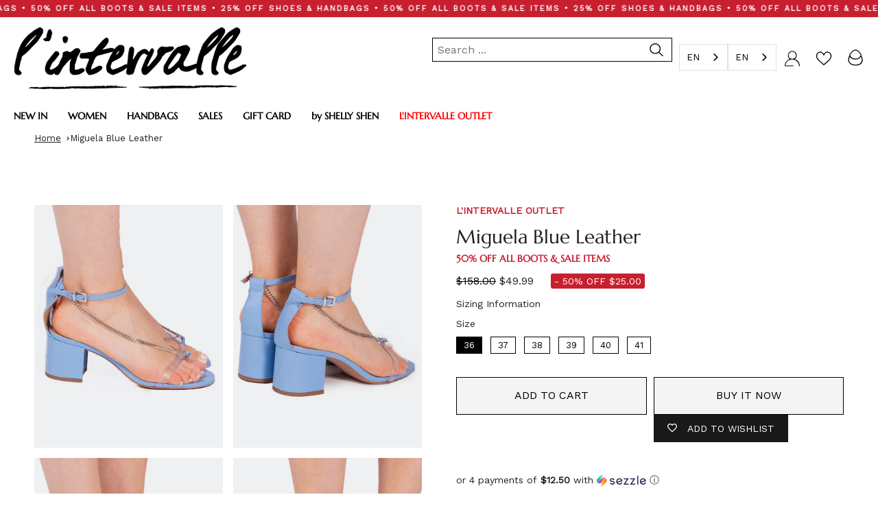

--- FILE ---
content_type: text/javascript
request_url: https://cdn.starapps.studio/apps/vsk/lintervalle-shoes/data.js
body_size: 79732
content:
"use strict";"undefined"==typeof window.starapps_data&&(window.starapps_data={}),"undefined"==typeof window.starapps_data.product_groups&&(window.starapps_data.product_groups=[{"id":2671064,"products_preset_id":4782,"collections_swatch":"custom_swatch","group_name":"Absolute","option_name":"Color","collections_preset_id":4781,"display_position":"top","products_swatch":"custom_swatch","mobile_products_preset_id":4782,"mobile_products_swatch":"custom_swatch","mobile_collections_preset_id":4781,"mobile_collections_swatch":"custom_swatch","same_products_preset_for_mobile":true,"same_collections_preset_for_mobile":true,"option_values":[{"id":6829434667088,"option_value":null,"handle":"absolute-pink-leather-cuir-rose","published":true,"swatch_src":null,"swatch_value":null},{"id":6829434732624,"option_value":null,"handle":"absolute-purple-leather-cuir-violet","published":true,"swatch_src":null,"swatch_value":null},{"id":6829434765392,"option_value":null,"handle":"absolute-yellow-leather-cuir-jaune","published":true,"swatch_src":null,"swatch_value":null},{"id":6829434798160,"option_value":null,"handle":"absolute-green-leather-cuir-vert","published":true,"swatch_src":null,"swatch_value":null},{"id":6829434863696,"option_value":null,"handle":"absolute-white-leather-cuir-blanc","published":true,"swatch_src":null,"swatch_value":null}]},{"id":401996,"products_preset_id":4782,"collections_swatch":"custom_swatch","group_name":"Adissa","option_name":"Color","collections_preset_id":null,"display_position":"top","products_swatch":"custom_swatch","mobile_products_preset_id":4782,"mobile_products_swatch":"custom_swatch","mobile_collections_preset_id":null,"mobile_collections_swatch":"custom_swatch","same_products_preset_for_mobile":true,"same_collections_preset_for_mobile":true,"option_values":[{"id":6672042885200,"option_value":null,"handle":"adissa-black-leather-cuir-noir","published":true,"swatch_src":"color","swatch_value":"#000000"}]},{"id":3160991,"products_preset_id":4782,"collections_swatch":"custom_swatch","group_name":"Adriene","option_name":"Color","collections_preset_id":4781,"display_position":"top","products_swatch":"custom_swatch","mobile_products_preset_id":4782,"mobile_products_swatch":"custom_swatch","mobile_collections_preset_id":4781,"mobile_collections_swatch":"custom_swatch","same_products_preset_for_mobile":true,"same_collections_preset_for_mobile":true,"option_values":[{"id":6854878658640,"option_value":null,"handle":"adriene-yellow-naplack-nap-jaune","published":true,"swatch_src":"color","swatch_value":"#F3ED4F"},{"id":6854878691408,"option_value":null,"handle":"adriene-beige-leather-cuir-beige","published":true,"swatch_src":"color","swatch_value":"#FFEADD"},{"id":6854878724176,"option_value":null,"handle":"adriene-white-naplack-naplack-blanc","published":true,"swatch_src":"color","swatch_value":"#FFFFFF"},{"id":6854878789712,"option_value":null,"handle":"adriene-black-naplack-naplack-noir","published":true,"swatch_src":"color","swatch_value":"#000000"},{"id":6854878822480,"option_value":null,"handle":"adriene-fucshia-leather-cuir-fucshia","published":true,"swatch_src":"color","swatch_value":"#E7318D"},{"id":6854878855248,"option_value":null,"handle":"adriene-black-leather-cuir-noir","published":true,"swatch_src":"color","swatch_value":"#000000"}]},{"id":6084619,"products_preset_id":4782,"collections_swatch":"custom_swatch","group_name":"AELORIA","option_name":"Color","collections_preset_id":4781,"display_position":"top","products_swatch":"custom_swatch","mobile_products_preset_id":4782,"mobile_products_swatch":"custom_swatch","mobile_collections_preset_id":4781,"mobile_collections_swatch":"custom_swatch","same_products_preset_for_mobile":true,"same_collections_preset_for_mobile":true,"option_values":[{"id":7168989102160,"option_value":null,"handle":"aeloria-off-white-naplack-naplack-blanc-casse","published":true,"swatch_src":"color","swatch_value":"#FCFAEF"},{"id":7168989167696,"option_value":null,"handle":"aeloria-red-naplack-naplack-rouge","published":true,"swatch_src":"color","swatch_value":"#F22F2F"},{"id":7168989233232,"option_value":null,"handle":"aeloria-black-naplack-naplack-noir","published":true,"swatch_src":"color","swatch_value":"#000000"}]},{"id":1774442,"products_preset_id":4782,"collections_swatch":"custom_swatch","group_name":"Agua","option_name":"Color","collections_preset_id":4781,"display_position":"top","products_swatch":"custom_swatch","mobile_products_preset_id":4782,"mobile_products_swatch":"custom_swatch","mobile_collections_preset_id":4781,"mobile_collections_swatch":"custom_swatch","same_products_preset_for_mobile":true,"same_collections_preset_for_mobile":true,"option_values":[{"id":6824185888848,"option_value":null,"handle":"agua-multi-sequins-pail-multi","published":true,"swatch_src":"color","swatch_value":"#C8B51C"},{"id":6824185856080,"option_value":null,"handle":"agua-silver-sequins-pail-argente","published":true,"swatch_src":null,"swatch_value":null}]},{"id":635482,"products_preset_id":4782,"collections_swatch":"custom_swatch","group_name":"Alaya","option_name":"Colors","collections_preset_id":4781,"display_position":"top","products_swatch":"custom_swatch","mobile_products_preset_id":4782,"mobile_products_swatch":"custom_swatch","mobile_collections_preset_id":4781,"mobile_collections_swatch":"custom_swatch","same_products_preset_for_mobile":true,"same_collections_preset_for_mobile":true,"option_values":[{"id":6696709980240,"option_value":null,"handle":"alaya-black-patent-cuir-vernis-noir","published":true,"swatch_src":"color","swatch_value":"#000000"},{"id":6696710045776,"option_value":null,"handle":"alaya-light-blue-leather-cuir-bleu-pale","published":true,"swatch_src":"color","swatch_value":"#B0E0F3"},{"id":6696710144080,"option_value":null,"handle":"alaya-lilac-leather-cuir-lilas","published":true,"swatch_src":"color","swatch_value":"#D1B7DA"},{"id":6696710307920,"option_value":null,"handle":"alaya-orange-neon-neon-orange","published":true,"swatch_src":"color","swatch_value":"#EE0C0C"},{"id":6696710471760,"option_value":null,"handle":"alaya-white-patent-cuir-vernis-blanc","published":true,"swatch_src":"color","swatch_value":"#F9F7F7"},{"id":6696710537296,"option_value":null,"handle":"alaya-pink-patent-cuir-vernis-rose","published":true,"swatch_src":"color","swatch_value":"#A38181"},{"id":6696710635600,"option_value":null,"handle":"alaya-yellow-neon-neon-jaune","published":true,"swatch_src":"color","swatch_value":"#E3EC6D"}]},{"id":959894,"products_preset_id":4782,"collections_swatch":"custom_swatch","group_name":"Alberni","option_name":"Color","collections_preset_id":4781,"display_position":"top","products_swatch":"custom_swatch","mobile_products_preset_id":4782,"mobile_products_swatch":"custom_swatch","mobile_collections_preset_id":4781,"mobile_collections_swatch":"custom_swatch","same_products_preset_for_mobile":true,"same_collections_preset_for_mobile":true,"option_values":[{"id":6736235167824,"option_value":null,"handle":"alberni-beige-leather-cuir-beige","published":true,"swatch_src":"color","swatch_value":"#DCCCC4"},{"id":6736235429968,"option_value":null,"handle":"alberni-white-naplack-naplack-blanc","published":true,"swatch_src":"color","swatch_value":"#CFCDD4"},{"id":6736235069520,"option_value":null,"handle":"alberni-white-leather-cuir-blanc","published":true,"swatch_src":"color","swatch_value":"#E5E5E9"}]},{"id":6593031,"products_preset_id":4782,"collections_swatch":"custom_swatch","group_name":"ALBERONI","option_name":"Color","collections_preset_id":4781,"display_position":"top","products_swatch":"custom_swatch","mobile_products_preset_id":4782,"mobile_products_swatch":"custom_swatch","mobile_collections_preset_id":4781,"mobile_collections_swatch":"custom_swatch","same_products_preset_for_mobile":true,"same_collections_preset_for_mobile":true,"option_values":[{"id":7237659164752,"option_value":null,"handle":"alberoni-black-suede-suede-noir","published":true,"swatch_src":"color","swatch_value":"#000000"},{"id":7237659328592,"option_value":null,"handle":"alberoni-black-leather-cuir-noir","published":true,"swatch_src":"color","swatch_value":"#000000"},{"id":7237659426896,"option_value":null,"handle":"alberoni-brown-leather-cuir-brun","published":true,"swatch_src":"color","swatch_value":"#583B3B"},{"id":7237659557968,"option_value":null,"handle":"alberoni-brown-suede-suede-brun","published":true,"swatch_src":"color","swatch_value":"#533737"}]},{"id":3635193,"products_preset_id":4782,"collections_swatch":"custom_swatch","group_name":"Albion","option_name":"Color","collections_preset_id":4781,"display_position":"top","products_swatch":"custom_swatch","mobile_products_preset_id":4782,"mobile_products_swatch":"custom_swatch","mobile_collections_preset_id":4781,"mobile_collections_swatch":"custom_swatch","same_products_preset_for_mobile":true,"same_collections_preset_for_mobile":true,"option_values":[{"id":6737808162896,"option_value":null,"handle":"albion-black-leather-cuir-noir","published":true,"swatch_src":"color","swatch_value":"#000000"}]},{"id":4044417,"products_preset_id":4782,"collections_swatch":"custom_swatch","group_name":"Aliados","option_name":"Color","collections_preset_id":4781,"display_position":"top","products_swatch":"custom_swatch","mobile_products_preset_id":4782,"mobile_products_swatch":"custom_swatch","mobile_collections_preset_id":4781,"mobile_collections_swatch":"custom_swatch","same_products_preset_for_mobile":true,"same_collections_preset_for_mobile":true,"option_values":[{"id":6672052027472,"option_value":null,"handle":"aliados-tan-suede-suede-ocre","published":true,"swatch_src":"color","swatch_value":"#AA761B"},{"id":6672052093008,"option_value":null,"handle":"aliados-natural-suede-suede-naturel","published":true,"swatch_src":"color","swatch_value":"#DAC7B6"},{"id":6672052256848,"option_value":null,"handle":"aliados-red-suede-suede-rouge","published":true,"swatch_src":"color","swatch_value":"#AA0D21"},{"id":6672052322384,"option_value":null,"handle":"aliados-royal-blue-suede-suede-bleu-royal","published":true,"swatch_src":"color","swatch_value":"#2E1FAA"},{"id":6672052584528,"option_value":null,"handle":"aliados-white-leather-cuir-blanc","published":true,"swatch_src":"color","swatch_value":"#FFFFFF"},{"id":6672052781136,"option_value":null,"handle":"aliados-pink-suede-suede-rose","published":true,"swatch_src":"color","swatch_value":"#FF89C0"},{"id":6672052977744,"option_value":null,"handle":"aliados-yellow-suede-suede-jaune","published":true,"swatch_src":"color","swatch_value":"#FFE53B"}]},{"id":6583502,"products_preset_id":4782,"collections_swatch":"custom_swatch","group_name":"ALLISTER","option_name":"","collections_preset_id":4781,"display_position":"top","products_swatch":"custom_swatch","mobile_products_preset_id":4782,"mobile_products_swatch":"custom_swatch","mobile_collections_preset_id":4781,"mobile_collections_swatch":"custom_swatch","same_products_preset_for_mobile":true,"same_collections_preset_for_mobile":true,"option_values":[{"id":7235585933392,"option_value":null,"handle":"allister-brown-suede-suede-brun","published":true,"swatch_src":"color","swatch_value":"#4B2B01"},{"id":7235586261072,"option_value":null,"handle":"allister-burgundy-suede-suedebordeau","published":true,"swatch_src":"color","swatch_value":"#691C1C"},{"id":7235586588752,"option_value":null,"handle":"allister-black-suede-suede-noir","published":true,"swatch_src":"color","swatch_value":"#000000"},{"id":7235586850896,"option_value":null,"handle":"allister-black-leather-cuir-noir","published":true,"swatch_src":"color","swatch_value":"#000000"},{"id":7235587145808,"option_value":null,"handle":"allister-camel-suede-suede-chameau","published":true,"swatch_src":"color","swatch_value":"#A67B4A"}]},{"id":6642136,"products_preset_id":4782,"collections_swatch":"custom_swatch","group_name":"ALPHARD","option_name":"Color","collections_preset_id":4781,"display_position":"top","products_swatch":"custom_swatch","mobile_products_preset_id":4782,"mobile_products_swatch":"custom_swatch","mobile_collections_preset_id":4781,"mobile_collections_swatch":"custom_swatch","same_products_preset_for_mobile":true,"same_collections_preset_for_mobile":true,"option_values":[{"id":7257235587152,"option_value":null,"handle":"alphard-brown-leather-cuir-brun","published":true,"swatch_src":"color","swatch_value":"#3D2929"},{"id":7257235652688,"option_value":null,"handle":"alphard-black-leather-cuir-noir","published":true,"swatch_src":"color","swatch_value":"#000000"}]},{"id":6318874,"products_preset_id":4782,"collections_swatch":"custom_swatch","group_name":"ALPHEN","option_name":"Color","collections_preset_id":4781,"display_position":"top","products_swatch":"custom_swatch","mobile_products_preset_id":4782,"mobile_products_swatch":"custom_swatch","mobile_collections_preset_id":4781,"mobile_collections_swatch":"custom_swatch","same_products_preset_for_mobile":true,"same_collections_preset_for_mobile":true,"option_values":[{"id":7189075525712,"option_value":null,"handle":"alphen-black-leather-cuir-noir","published":true,"swatch_src":"color","swatch_value":"#000000"},{"id":7189075558480,"option_value":null,"handle":"alphen-off-white-leather-cuir-blanc-casse","published":true,"swatch_src":"color","swatch_value":"#F9F9F9"}]},{"id":6524069,"products_preset_id":4782,"collections_swatch":"custom_swatch","group_name":"ALTAIR","option_name":"Color","collections_preset_id":4781,"display_position":"top","products_swatch":"custom_swatch","mobile_products_preset_id":4782,"mobile_products_swatch":"custom_swatch","mobile_collections_preset_id":4781,"mobile_collections_swatch":"custom_swatch","same_products_preset_for_mobile":true,"same_collections_preset_for_mobile":true,"option_values":[{"id":7221839102032,"option_value":null,"handle":"altair-brown-suede-suede-brun","published":true,"swatch_src":"color","swatch_value":"#432923"},{"id":7221839134800,"option_value":null,"handle":"altair-taupe-suede-suede-taupe","published":true,"swatch_src":"color","swatch_value":"#E5CA9C"},{"id":7221839233104,"option_value":null,"handle":"altair-black-leather-cuir-noir","published":true,"swatch_src":"color","swatch_value":"#000000"},{"id":7221839265872,"option_value":null,"handle":"altair-leopard-pony-poney-leopard","published":true,"swatch_src":"file","swatch_value":null}]},{"id":428011,"products_preset_id":4782,"collections_swatch":"custom_swatch","group_name":"Amalie","option_name":"","collections_preset_id":4781,"display_position":"top","products_swatch":"custom_swatch","mobile_products_preset_id":4782,"mobile_products_swatch":"custom_swatch","mobile_collections_preset_id":4781,"mobile_collections_swatch":"custom_swatch","same_products_preset_for_mobile":true,"same_collections_preset_for_mobile":true,"option_values":[{"id":6690590818384,"option_value":null,"handle":"amalie-black-leather-cuir-noir","published":true,"swatch_src":"color","swatch_value":"#000000"},{"id":6690591211600,"option_value":null,"handle":"amalie-white-leather-cuir-blanc","published":true,"swatch_src":"color","swatch_value":"#FFFFFF"}]},{"id":1010136,"products_preset_id":4782,"collections_swatch":"custom_swatch","group_name":"Amanda","option_name":"Color","collections_preset_id":4781,"display_position":"top","products_swatch":"custom_swatch","mobile_products_preset_id":4782,"mobile_products_swatch":"custom_swatch","mobile_collections_preset_id":4781,"mobile_collections_swatch":"custom_swatch","same_products_preset_for_mobile":true,"same_collections_preset_for_mobile":true,"option_values":[{"id":6691196371024,"option_value":null,"handle":"amanda-black-leather-cuir-noir","published":true,"swatch_src":"color","swatch_value":"#000000"},{"id":6819624157264,"option_value":null,"handle":"amanda-red-naplack-nap-rouge","published":false,"swatch_src":"color","swatch_value":"#F80D0D"},{"id":6819624190032,"option_value":null,"handle":"amanda-off-white-naplack-nap-blanc-casse","published":false,"swatch_src":"color","swatch_value":"#FFFDF4"},{"id":6819624222800,"option_value":null,"handle":"amanda-nude-leather-cuir-nu","published":false,"swatch_src":"color","swatch_value":"#E1C296"},{"id":6819624255568,"option_value":null,"handle":"amanda-purple-leather-cuir-violet","published":false,"swatch_src":"color","swatch_value":"#410854"},{"id":6819624288336,"option_value":null,"handle":"amanda-navy-leather-cuir-marine","published":false,"swatch_src":"color","swatch_value":"#28364B"},{"id":7231053758544,"option_value":null,"handle":"amanda-brown-leather-cuir-brun","published":true,"swatch_src":"color","swatch_value":"#5B3202"},{"id":7231053791312,"option_value":null,"handle":"amanda-black-patent-verniz-noir","published":true,"swatch_src":"color","swatch_value":"#000000"},{"id":7231053824080,"option_value":null,"handle":"amanda-brown-suede-suede-brun","published":true,"swatch_src":"color","swatch_value":"#623300"},{"id":7231053856848,"option_value":null,"handle":"amanda-camel-suede-suede-chameau","published":true,"swatch_src":"color","swatch_value":"#B59165"},{"id":7231053889616,"option_value":null,"handle":"amanda-black-suede-suede-noir","published":true,"swatch_src":"color","swatch_value":"#000000"},{"id":7231053922384,"option_value":null,"handle":"amanda-burgundy-patent-verniz-bordeau","published":true,"swatch_src":"color","swatch_value":"#7E0202"}]},{"id":6554850,"products_preset_id":4782,"collections_swatch":"custom_swatch","group_name":"AMANI","option_name":"Color","collections_preset_id":4781,"display_position":"top","products_swatch":"custom_swatch","mobile_products_preset_id":4782,"mobile_products_swatch":"custom_swatch","mobile_collections_preset_id":4781,"mobile_collections_swatch":"custom_swatch","same_products_preset_for_mobile":true,"same_collections_preset_for_mobile":true,"option_values":[{"id":7228881305680,"option_value":null,"handle":"amani-brown-suede-suede-brun","published":true,"swatch_src":"color","swatch_value":"#4B3131"},{"id":7228881338448,"option_value":null,"handle":"amani-black-patent-verniz-noir","published":true,"swatch_src":"color","swatch_value":"#000000"}]},{"id":4044423,"products_preset_id":4782,"collections_swatch":"custom_swatch","group_name":"Amapa","option_name":"Color","collections_preset_id":4781,"display_position":"top","products_swatch":"custom_swatch","mobile_products_preset_id":4782,"mobile_products_swatch":"custom_swatch","mobile_collections_preset_id":4781,"mobile_collections_swatch":"custom_swatch","same_products_preset_for_mobile":true,"same_collections_preset_for_mobile":true,"option_values":[{"id":6689691500624,"option_value":null,"handle":"amapa-brown-rope-corde-brun","published":true,"swatch_src":"color","swatch_value":"#905928"},{"id":6689691566160,"option_value":null,"handle":"amapa-orange-rope-corde-orange","published":true,"swatch_src":"color","swatch_value":"#EE8425"},{"id":6689691598928,"option_value":null,"handle":"amapa-pink-rope-corde-rose","published":true,"swatch_src":"color","swatch_value":"#FFC0EE"}]},{"id":396524,"products_preset_id":4782,"collections_swatch":"custom_swatch","group_name":"Amarone","option_name":"Color","collections_preset_id":4781,"display_position":"top","products_swatch":"custom_swatch","mobile_products_preset_id":4782,"mobile_products_swatch":"custom_swatch","mobile_collections_preset_id":4781,"mobile_collections_swatch":"custom_swatch","same_products_preset_for_mobile":true,"same_collections_preset_for_mobile":true,"option_values":[{"id":6667124277328,"option_value":null,"handle":"amarone-camel-leather-chameau-cuir","published":true,"swatch_src":"color","swatch_value":"#C47E56"},{"id":6667124375632,"option_value":null,"handle":"amarone-white-leather-blanc-cuir","published":true,"swatch_src":"color","swatch_value":"#FFFFFF"}]},{"id":3814701,"products_preset_id":4782,"collections_swatch":"custom_swatch","group_name":"Ambrosio","option_name":"Color","collections_preset_id":4781,"display_position":"top","products_swatch":"custom_swatch","mobile_products_preset_id":4782,"mobile_products_swatch":"custom_swatch","mobile_collections_preset_id":4781,"mobile_collections_swatch":"custom_swatch","same_products_preset_for_mobile":true,"same_collections_preset_for_mobile":true,"option_values":[{"id":6909519921232,"option_value":null,"handle":"ambrosio-black-strass-strass-noir","published":true,"swatch_src":"color","swatch_value":"#000000"},{"id":6909519986768,"option_value":null,"handle":"ambrosio-white-strass-strass-blanc","published":true,"swatch_src":"color","swatch_value":"#FFFFFF"}]},{"id":576535,"products_preset_id":4782,"collections_swatch":"custom_swatch","group_name":"Americana","option_name":"Colors","collections_preset_id":4781,"display_position":"top","products_swatch":"custom_swatch","mobile_products_preset_id":4782,"mobile_products_swatch":"custom_swatch","mobile_collections_preset_id":4781,"mobile_collections_swatch":"custom_swatch","same_products_preset_for_mobile":true,"same_collections_preset_for_mobile":true,"option_values":[{"id":6692932747344,"option_value":null,"handle":"americana-red-leather-cuir-rouge","published":true,"swatch_src":"color","swatch_value":"#B6122D"},{"id":6692932878416,"option_value":null,"handle":"americana-black-leather-cuir-noir","published":true,"swatch_src":"color","swatch_value":"#000000"}]},{"id":3837684,"products_preset_id":4782,"collections_swatch":"custom_swatch","group_name":"Amical","option_name":"Color","collections_preset_id":4781,"display_position":"top","products_swatch":"custom_swatch","mobile_products_preset_id":4782,"mobile_products_swatch":"custom_swatch","mobile_collections_preset_id":4781,"mobile_collections_swatch":"custom_swatch","same_products_preset_for_mobile":true,"same_collections_preset_for_mobile":true,"option_values":[{"id":6910866653264,"option_value":null,"handle":"amical-white-leather-cuir-blanc","published":true,"swatch_src":"color","swatch_value":"#FFFFFF"},{"id":6910866686032,"option_value":null,"handle":"amical-black-leather-cuir-noir","published":true,"swatch_src":"color","swatch_value":"#000000"}]},{"id":577384,"products_preset_id":4782,"collections_swatch":"custom_swatch","group_name":"Aminta","option_name":"Colors","collections_preset_id":4781,"display_position":"top","products_swatch":"custom_swatch","mobile_products_preset_id":4782,"mobile_products_swatch":"custom_swatch","mobile_collections_preset_id":4781,"mobile_collections_swatch":"custom_swatch","same_products_preset_for_mobile":true,"same_collections_preset_for_mobile":true,"option_values":[{"id":6693323276368,"option_value":null,"handle":"aminta-white-leather-cuir-blanc","published":true,"swatch_src":null,"swatch_value":null},{"id":6693323374672,"option_value":null,"handle":"aminta-light-pink-leather-cuir-rose-pale","published":true,"swatch_src":null,"swatch_value":null},{"id":6693323472976,"option_value":null,"handle":"aminta-yellow-leather-cuir-jaune","published":true,"swatch_src":null,"swatch_value":null},{"id":6693323505744,"option_value":null,"handle":"aminta-camel-leather-cuir-chameau","published":true,"swatch_src":null,"swatch_value":null},{"id":6693323571280,"option_value":null,"handle":"aminta-fuschia-leather-cuir-fuschia","published":true,"swatch_src":null,"swatch_value":null},{"id":6693323767888,"option_value":null,"handle":"aminta-green-leather-cuir-vert","published":true,"swatch_src":null,"swatch_value":null},{"id":6693323800656,"option_value":null,"handle":"aminta-coral-leather-cuir-corail","published":true,"swatch_src":null,"swatch_value":null},{"id":6693323833424,"option_value":null,"handle":"aminta-royal-blue-leather-cuir-bleu-royal","published":true,"swatch_src":null,"swatch_value":null}]},{"id":3160992,"products_preset_id":4782,"collections_swatch":"custom_swatch","group_name":"Analu","option_name":"Color","collections_preset_id":4781,"display_position":"top","products_swatch":"custom_swatch","mobile_products_preset_id":4782,"mobile_products_swatch":"custom_swatch","mobile_collections_preset_id":4781,"mobile_collections_swatch":"custom_swatch","same_products_preset_for_mobile":true,"same_collections_preset_for_mobile":true,"option_values":[{"id":6854876135504,"option_value":null,"handle":"analu-beige-naplack-naplack-beige","published":true,"swatch_src":"color","swatch_value":"#FFF4E7"},{"id":6854876168272,"option_value":null,"handle":"analu-blue-metal-metal-bleu","published":true,"swatch_src":"color","swatch_value":"#8DA4CB"},{"id":6854876201040,"option_value":null,"handle":"analu-fucshia-metal-metal-fucshia","published":true,"swatch_src":"color","swatch_value":"#E72895"},{"id":6854876233808,"option_value":null,"handle":"analu-black-naplack-naplack-noir","published":true,"swatch_src":"color","swatch_value":"#000000"},{"id":6854877053008,"option_value":null,"handle":"analu-silver-metal-metal-argente","published":true,"swatch_src":"color","swatch_value":"#E2E2E2"}]},{"id":1769356,"products_preset_id":4782,"collections_swatch":"custom_swatch","group_name":"Anamika","option_name":"Color","collections_preset_id":4781,"display_position":"top","products_swatch":"custom_swatch","mobile_products_preset_id":4782,"mobile_products_swatch":"custom_swatch","mobile_collections_preset_id":4781,"mobile_collections_swatch":"custom_swatch","same_products_preset_for_mobile":true,"same_collections_preset_for_mobile":true,"option_values":[{"id":6822591561808,"option_value":null,"handle":"anamika-pink-leather-cuir-rose","published":true,"swatch_src":"color","swatch_value":"#F6E9EC"},{"id":6822591627344,"option_value":null,"handle":"anamika-tan-leather-cuir-ocre","published":true,"swatch_src":"color","swatch_value":"#8C601D"},{"id":6822591660112,"option_value":null,"handle":"anamika-off-white-leather-cuir-blanc-casse","published":true,"swatch_src":"color","swatch_value":"#FEFFF4"},{"id":6822591692880,"option_value":null,"handle":"anamika-black-leatehr-cuir-noir","published":true,"swatch_src":"color","swatch_value":"#000000"}]},{"id":2478456,"products_preset_id":4782,"collections_swatch":"custom_swatch","group_name":"Anarin","option_name":"Color","collections_preset_id":4781,"display_position":"top","products_swatch":"custom_swatch","mobile_products_preset_id":4782,"mobile_products_swatch":"custom_swatch","mobile_collections_preset_id":4781,"mobile_collections_swatch":"custom_swatch","same_products_preset_for_mobile":true,"same_collections_preset_for_mobile":true,"option_values":[{"id":6827200381008,"option_value":null,"handle":"anarin-black-naplack-naplack-noir","published":true,"swatch_src":"color","swatch_value":"#000000"},{"id":6827200413776,"option_value":null,"handle":"anarin-white-naplack-naplack-blanc","published":true,"swatch_src":"color","swatch_value":"#FFFFFF"}]},{"id":4551562,"products_preset_id":4782,"collections_swatch":"custom_swatch","group_name":"ANDALUSIA","option_name":"Color","collections_preset_id":4781,"display_position":"top","products_swatch":"custom_swatch","mobile_products_preset_id":4782,"mobile_products_swatch":"custom_swatch","mobile_collections_preset_id":4781,"mobile_collections_swatch":"custom_swatch","same_products_preset_for_mobile":true,"same_collections_preset_for_mobile":true,"option_values":[{"id":7100889890896,"option_value":null,"handle":"andalusia-lt-grey-nubuck-nubuck-lt-gris","published":true,"swatch_src":"color","swatch_value":"#D9D1D1"},{"id":7100890021968,"option_value":null,"handle":"andalusia-taupe-nubuck-nubuck-taupe","published":true,"swatch_src":"color","swatch_value":"#F1E9DC"}]},{"id":428013,"products_preset_id":4782,"collections_swatch":"custom_swatch","group_name":"Anges","option_name":"","collections_preset_id":4781,"display_position":"top","products_swatch":"custom_swatch","mobile_products_preset_id":4782,"mobile_products_swatch":"custom_swatch","mobile_collections_preset_id":4781,"mobile_collections_swatch":"custom_swatch","same_products_preset_for_mobile":true,"same_collections_preset_for_mobile":true,"option_values":[{"id":6690567356496,"option_value":null,"handle":"anges-blue-lycra-lycra-bleu","published":true,"swatch_src":null,"swatch_value":null},{"id":6690567520336,"option_value":null,"handle":"anges-fuschia-lycra-lycra-fuschia","published":true,"swatch_src":null,"swatch_value":null},{"id":6777372606544,"option_value":null,"handle":"anges-nude-lycra-lycra-nu","published":true,"swatch_src":"color","swatch_value":"#E2BF8F"}]},{"id":1616048,"products_preset_id":4782,"collections_swatch":"custom_swatch","group_name":"Anguila","option_name":"Color","collections_preset_id":4781,"display_position":"top","products_swatch":"custom_swatch","mobile_products_preset_id":4782,"mobile_products_swatch":"custom_swatch","mobile_collections_preset_id":4781,"mobile_collections_swatch":"custom_swatch","same_products_preset_for_mobile":true,"same_collections_preset_for_mobile":true,"option_values":[{"id":6819363848272,"option_value":null,"handle":"anguila-pink-naplack-naplack-rose","published":true,"swatch_src":"color","swatch_value":"#FFB8D6"},{"id":6819363913808,"option_value":null,"handle":"anguila-camel-leather-cuir-chameau","published":true,"swatch_src":"color","swatch_value":"#EADAB7"},{"id":6819364077648,"option_value":null,"handle":"anguila-black-leather-cuir-noir","published":true,"swatch_src":"color","swatch_value":"#000000"},{"id":6819363749968,"option_value":null,"handle":"anguila-off-white-naplack-nap-blanc-casse","published":true,"swatch_src":"color","swatch_value":"#FEFBE9"},{"id":6819363815504,"option_value":null,"handle":"anguila-red-naplack-naplack-rouge","published":true,"swatch_src":"color","swatch_value":"#E01B17"},{"id":6819363881040,"option_value":null,"handle":"anguila-silver-metal-metal-argente","published":true,"swatch_src":"color","swatch_value":"#DBDBDB"}]},{"id":6642143,"products_preset_id":4782,"collections_swatch":"custom_swatch","group_name":"ANTARES","option_name":"Color","collections_preset_id":4781,"display_position":"top","products_swatch":"custom_swatch","mobile_products_preset_id":4782,"mobile_products_swatch":"custom_swatch","mobile_collections_preset_id":4781,"mobile_collections_swatch":"custom_swatch","same_products_preset_for_mobile":true,"same_collections_preset_for_mobile":true,"option_values":[{"id":7257252134992,"option_value":null,"handle":"antares-black-leather-cuir-noir","published":true,"swatch_src":"color","swatch_value":"#000000"},{"id":7257252266064,"option_value":null,"handle":"antares-black-suede-suede-noir","published":true,"swatch_src":"color","swatch_value":"#000000"},{"id":7257252298832,"option_value":null,"handle":"antares-brown-suede-suede-brun","published":true,"swatch_src":"color","swatch_value":"#403030"},{"id":7257252429904,"option_value":null,"handle":"antares-taupe-suede-suede-taupe","published":true,"swatch_src":"color","swatch_value":"#EDD095"}]},{"id":1616046,"products_preset_id":4782,"collections_swatch":"custom_swatch","group_name":"Antigua","option_name":"Color","collections_preset_id":4781,"display_position":"top","products_swatch":"custom_swatch","mobile_products_preset_id":4782,"mobile_products_swatch":"custom_swatch","mobile_collections_preset_id":4781,"mobile_collections_swatch":"custom_swatch","same_products_preset_for_mobile":true,"same_collections_preset_for_mobile":true,"option_values":[{"id":6819364110416,"option_value":null,"handle":"antigua-white-leather-cuir-blanc","published":true,"swatch_src":"color","swatch_value":"#FFFFFF"},{"id":6819364143184,"option_value":null,"handle":"antigua-camel-leather-cuir-chameau","published":true,"swatch_src":"color","swatch_value":"#E8D4A5"},{"id":6819364175952,"option_value":null,"handle":"antigua-black-leather-cuir-noir","published":true,"swatch_src":"color","swatch_value":"#000000"}]},{"id":635428,"products_preset_id":4782,"collections_swatch":"custom_swatch","group_name":"Antonella","option_name":"Colors","collections_preset_id":4781,"display_position":"top","products_swatch":"custom_swatch","mobile_products_preset_id":4782,"mobile_products_swatch":"custom_swatch","mobile_collections_preset_id":4781,"mobile_collections_swatch":"custom_swatch","same_products_preset_for_mobile":true,"same_collections_preset_for_mobile":true,"option_values":[{"id":4852072120400,"option_value":null,"handle":"antonella-red-metallic-1","published":true,"swatch_src":"color","swatch_value":"#B33A3A"}]},{"id":417526,"products_preset_id":4782,"collections_swatch":"custom_swatch","group_name":"Apple","option_name":"Color","collections_preset_id":4781,"display_position":"top","products_swatch":"custom_swatch","mobile_products_preset_id":4782,"mobile_products_swatch":"custom_swatch","mobile_collections_preset_id":4781,"mobile_collections_swatch":"custom_swatch","same_products_preset_for_mobile":true,"same_collections_preset_for_mobile":true,"option_values":[{"id":6684534571088,"option_value":null,"handle":"apple-pink-leather-cuir-rose","published":true,"swatch_src":"color","swatch_value":"#FDBBDE"},{"id":6684534603856,"option_value":null,"handle":"apple-black-leather-cuir-noir","published":true,"swatch_src":"color","swatch_value":"#000000"},{"id":6684534669392,"option_value":null,"handle":"apple-green-leather-cuir-vert","published":true,"swatch_src":"color","swatch_value":"#80D989"},{"id":6684534702160,"option_value":null,"handle":"apple-yellow-leather-cuir-jaune","published":true,"swatch_src":"color","swatch_value":"#E4ED6D"}]},{"id":3130452,"products_preset_id":4782,"collections_swatch":"custom_swatch","group_name":"Aprilia","option_name":"Color","collections_preset_id":4781,"display_position":"top","products_swatch":"custom_swatch","mobile_products_preset_id":4782,"mobile_products_swatch":"custom_swatch","mobile_collections_preset_id":4781,"mobile_collections_swatch":"custom_swatch","same_products_preset_for_mobile":true,"same_collections_preset_for_mobile":true,"option_values":[{"id":6845408182352,"option_value":null,"handle":"aprilia-silver-leather-cuir-argente","published":true,"swatch_src":null,"swatch_value":null},{"id":6845408215120,"option_value":null,"handle":"aprilia-black-leather-cuir-noir","published":true,"swatch_src":null,"swatch_value":null},{"id":6845408247888,"option_value":null,"handle":"aprilia-white-leather-cuir-blanc","published":true,"swatch_src":null,"swatch_value":null},{"id":6845408280656,"option_value":null,"handle":"aprilia-nude-leather-cuir-nu","published":true,"swatch_src":null,"swatch_value":null},{"id":6845408313424,"option_value":null,"handle":"aprilia-tan-leather-cuir-ocre","published":true,"swatch_src":null,"swatch_value":null}]},{"id":4254333,"products_preset_id":4782,"collections_swatch":"custom_swatch","group_name":"Arandel","option_name":"Color","collections_preset_id":4781,"display_position":"top","products_swatch":"custom_swatch","mobile_products_preset_id":4782,"mobile_products_swatch":"custom_swatch","mobile_collections_preset_id":4781,"mobile_collections_swatch":"custom_swatch","same_products_preset_for_mobile":true,"same_collections_preset_for_mobile":true,"option_values":[{"id":7067596980304,"option_value":null,"handle":"arandel-sand-leather-sable-cuir","published":true,"swatch_src":"color","swatch_value":"#F8E8D0"},{"id":7067597111376,"option_value":null,"handle":"arandel-black-leather-cuir-noir","published":true,"swatch_src":"color","swatch_value":"#000000"}]},{"id":5792176,"products_preset_id":4782,"collections_swatch":"custom_swatch","group_name":"ARDENT","option_name":"Color","collections_preset_id":4781,"display_position":"top","products_swatch":"custom_swatch","mobile_products_preset_id":4782,"mobile_products_swatch":"custom_swatch","mobile_collections_preset_id":4781,"mobile_collections_swatch":"custom_swatch","same_products_preset_for_mobile":true,"same_collections_preset_for_mobile":true,"option_values":[{"id":7156677509200,"option_value":null,"handle":"ardent-off-white-leather-cuir-blanc-casse","published":true,"swatch_src":"color","swatch_value":"#FAF1D3"},{"id":7156677738576,"option_value":null,"handle":"ardent-silver-metal-metal-argente","published":true,"swatch_src":"color","swatch_value":"#EAEAEA"},{"id":7156677771344,"option_value":null,"handle":"ardent-lt-blue-leather-cuir-lt-bleu","published":true,"swatch_src":"color","swatch_value":"#518BB9"}]},{"id":3135380,"products_preset_id":4782,"collections_swatch":"custom_swatch","group_name":"Arezzo","option_name":"Color","collections_preset_id":4781,"display_position":"top","products_swatch":"custom_swatch","mobile_products_preset_id":4782,"mobile_products_swatch":"custom_swatch","mobile_collections_preset_id":4781,"mobile_collections_swatch":"custom_swatch","same_products_preset_for_mobile":true,"same_collections_preset_for_mobile":true,"option_values":[{"id":6845403693136,"option_value":null,"handle":"arezzo-white-leather-cuir-blanc","published":true,"swatch_src":null,"swatch_value":null},{"id":6845403725904,"option_value":null,"handle":"arezzo-tan-leather-cuir-ocre","published":true,"swatch_src":null,"swatch_value":null},{"id":6845403758672,"option_value":null,"handle":"arezzo-black-leather-cuir-noir","published":true,"swatch_src":null,"swatch_value":null}]},{"id":6524064,"products_preset_id":4782,"collections_swatch":"custom_swatch","group_name":"ARGYLL","option_name":"Color","collections_preset_id":4781,"display_position":"top","products_swatch":"custom_swatch","mobile_products_preset_id":4782,"mobile_products_swatch":"custom_swatch","mobile_collections_preset_id":4781,"mobile_collections_swatch":"custom_swatch","same_products_preset_for_mobile":true,"same_collections_preset_for_mobile":true,"option_values":[{"id":7221833564240,"option_value":null,"handle":"argyll-black-patent-verniz-noir","published":true,"swatch_src":"color","swatch_value":"#000000"},{"id":7221833793616,"option_value":null,"handle":"argyll-black-leather-cuir-noir","published":true,"swatch_src":"color","swatch_value":"#000000"}]},{"id":424142,"products_preset_id":4782,"collections_swatch":"custom_swatch","group_name":"Arkadi","option_name":"Colors","collections_preset_id":4781,"display_position":"top","products_swatch":"custom_swatch","mobile_products_preset_id":4782,"mobile_products_swatch":"custom_swatch","mobile_collections_preset_id":4781,"mobile_collections_swatch":"custom_swatch","same_products_preset_for_mobile":true,"same_collections_preset_for_mobile":true,"option_values":[{"id":6568181465168,"option_value":null,"handle":"arkadi-dark-blue-leather","published":true,"swatch_src":"Yes","swatch_value":null}]},{"id":1157938,"products_preset_id":4782,"collections_swatch":"custom_swatch","group_name":"Arlette","option_name":"Color","collections_preset_id":4781,"display_position":"top","products_swatch":"custom_swatch","mobile_products_preset_id":4782,"mobile_products_swatch":"custom_swatch","mobile_collections_preset_id":4781,"mobile_collections_swatch":"custom_swatch","same_products_preset_for_mobile":true,"same_collections_preset_for_mobile":true,"option_values":[{"id":6797439533136,"option_value":null,"handle":"arlette-off-white-leather-cuir-blanc-casse","published":true,"swatch_src":"color","swatch_value":"#FEF9F0"}]},{"id":3670724,"products_preset_id":4782,"collections_swatch":"custom_swatch","group_name":"Arsta","option_name":"Color","collections_preset_id":4781,"display_position":"top","products_swatch":"custom_swatch","mobile_products_preset_id":4782,"mobile_products_swatch":"custom_swatch","mobile_collections_preset_id":4781,"mobile_collections_swatch":"custom_swatch","same_products_preset_for_mobile":true,"same_collections_preset_for_mobile":true,"option_values":[{"id":2420581236816,"option_value":null,"handle":"arsta-cognac-leather-boots","published":false,"swatch_src":"color","swatch_value":"#AE6F50"}]},{"id":3635207,"products_preset_id":4782,"collections_swatch":"custom_swatch","group_name":"Arthur","option_name":"Color","collections_preset_id":4781,"display_position":"top","products_swatch":"custom_swatch","mobile_products_preset_id":4782,"mobile_products_swatch":"custom_swatch","mobile_collections_preset_id":4781,"mobile_collections_swatch":"custom_swatch","same_products_preset_for_mobile":true,"same_collections_preset_for_mobile":true,"option_values":[{"id":6771407683664,"option_value":null,"handle":"arthur-black-leather-cuir-noir","published":true,"swatch_src":"color","swatch_value":"#000000"}]},{"id":1095579,"products_preset_id":4782,"collections_swatch":"custom_swatch","group_name":"Artois","option_name":"Color","collections_preset_id":4781,"display_position":"top","products_swatch":"custom_swatch","mobile_products_preset_id":4782,"mobile_products_swatch":"custom_swatch","mobile_collections_preset_id":4781,"mobile_collections_swatch":"custom_swatch","same_products_preset_for_mobile":true,"same_collections_preset_for_mobile":true,"option_values":[{"id":6726397788240,"option_value":null,"handle":"artois-black-rafia-rafia-noir","published":true,"swatch_src":"color","swatch_value":"#1A1418"},{"id":6726397984848,"option_value":null,"handle":"artois-yellow-rafia-rafia-jaune","published":true,"swatch_src":"color","swatch_value":"#F3E66A"},{"id":6726398410832,"option_value":null,"handle":"artois-pink-rafia-rafia-rose","published":true,"swatch_src":"color","swatch_value":"#E7DDCF"}]},{"id":1620131,"products_preset_id":4782,"collections_swatch":"custom_swatch","group_name":"Asador","option_name":"Color","collections_preset_id":4781,"display_position":"top","products_swatch":"custom_swatch","mobile_products_preset_id":4782,"mobile_products_swatch":"custom_swatch","mobile_collections_preset_id":4781,"mobile_collections_swatch":"custom_swatch","same_products_preset_for_mobile":true,"same_collections_preset_for_mobile":true,"option_values":[{"id":6821019910224,"option_value":null,"handle":"asador-black-leather-cuir-noir","published":true,"swatch_src":"color","swatch_value":"#000000"},{"id":6821019975760,"option_value":null,"handle":"asador-white-leather-cuir-blanc","published":true,"swatch_src":"color","swatch_value":"#FFFFFF"},{"id":6821022892112,"option_value":null,"handle":"asador-green-leather-cuir-vert","published":true,"swatch_src":"color","swatch_value":"#7ED253"},{"id":6821022924880,"option_value":null,"handle":"asador-purple-leather-cuir-violet","published":true,"swatch_src":"color","swatch_value":"#BB41EF"}]},{"id":5482359,"products_preset_id":4782,"collections_swatch":"custom_swatch","group_name":"ASTER","option_name":"Color","collections_preset_id":4781,"display_position":"top","products_swatch":"custom_swatch","mobile_products_preset_id":4782,"mobile_products_swatch":"custom_swatch","mobile_collections_preset_id":4781,"mobile_collections_swatch":"custom_swatch","same_products_preset_for_mobile":true,"same_collections_preset_for_mobile":true,"option_values":[{"id":7136143704144,"option_value":null,"handle":"aster-white-leather-mesh-cuir-blanc-mesh","published":true,"swatch_src":null,"swatch_value":null},{"id":7136143769680,"option_value":null,"handle":"aster-black-leather-mesh-cuir-noir-mesh","published":true,"swatch_src":null,"swatch_value":null}]},{"id":6672091,"products_preset_id":4782,"collections_swatch":"custom_swatch","group_name":"ASTERIA","option_name":"","collections_preset_id":4781,"display_position":"top","products_swatch":"custom_swatch","mobile_products_preset_id":4782,"mobile_products_swatch":"custom_swatch","mobile_collections_preset_id":4781,"mobile_collections_swatch":"custom_swatch","same_products_preset_for_mobile":true,"same_collections_preset_for_mobile":true,"option_values":[{"id":7270079758416,"option_value":null,"handle":"asteria-camel-suede-suede-cameau","published":true,"swatch_src":"color","swatch_value":"#A38354"},{"id":7270079791184,"option_value":null,"handle":"asteria-brown-suede-suede-brun","published":true,"swatch_src":"color","swatch_value":"#6B4629"},{"id":7270079823952,"option_value":null,"handle":"asteria-black-leather-cuir-noir","published":true,"swatch_src":"color","swatch_value":"#000000"},{"id":7270079856720,"option_value":null,"handle":"asteria-cognac-suede-suede-cognac","published":true,"swatch_src":"color","swatch_value":"#B97411"}]},{"id":1768665,"products_preset_id":4782,"collections_swatch":"custom_swatch","group_name":"Atomix","option_name":"Color","collections_preset_id":4781,"display_position":"top","products_swatch":"custom_swatch","mobile_products_preset_id":4782,"mobile_products_swatch":"custom_swatch","mobile_collections_preset_id":4781,"mobile_collections_swatch":"custom_swatch","same_products_preset_for_mobile":true,"same_collections_preset_for_mobile":true,"option_values":[{"id":6821022728272,"option_value":null,"handle":"atomix-green-naplack-naplack-vert","published":true,"swatch_src":"color","swatch_value":"#C5E277"},{"id":6821022761040,"option_value":null,"handle":"atomix-orange-naplack-naplack-orange","published":true,"swatch_src":"color","swatch_value":"#EF9919"}]},{"id":6642134,"products_preset_id":4782,"collections_swatch":"custom_swatch","group_name":"ATRIA","option_name":"Color","collections_preset_id":4781,"display_position":"top","products_swatch":"custom_swatch","mobile_products_preset_id":4782,"mobile_products_swatch":"custom_swatch","mobile_collections_preset_id":4781,"mobile_collections_swatch":"custom_swatch","same_products_preset_for_mobile":true,"same_collections_preset_for_mobile":true,"option_values":[{"id":7257235718224,"option_value":null,"handle":"atria-black-leather-cuir-noir","published":true,"swatch_src":"color","swatch_value":"#000000"},{"id":7257235750992,"option_value":null,"handle":"atria-brown-suede-suede-brun","published":true,"swatch_src":"color","swatch_value":"#4D3535"},{"id":7257235783760,"option_value":null,"handle":"atria-taupe-suede-suede-taupe","published":true,"swatch_src":"color","swatch_value":"#E9CB9A"}]},{"id":4384288,"products_preset_id":4782,"collections_swatch":"custom_swatch","group_name":"Authentic","option_name":"Color","collections_preset_id":4781,"display_position":"top","products_swatch":"custom_swatch","mobile_products_preset_id":4782,"mobile_products_swatch":"custom_swatch","mobile_collections_preset_id":4781,"mobile_collections_swatch":"custom_swatch","same_products_preset_for_mobile":true,"same_collections_preset_for_mobile":true,"option_values":[{"id":7082619797584,"option_value":null,"handle":"authentic-black-crochet-crochet-noir","published":true,"swatch_src":"color","swatch_value":"#000000"},{"id":7082619830352,"option_value":null,"handle":"authentic-white-crochet-crochet-blanc","published":true,"swatch_src":"color","swatch_value":"#F4F4F4"}]},{"id":1078770,"products_preset_id":4782,"collections_swatch":"custom_swatch","group_name":"Aya","option_name":"Color","collections_preset_id":4781,"display_position":"top","products_swatch":"custom_swatch","mobile_products_preset_id":4782,"mobile_products_swatch":"custom_swatch","mobile_collections_preset_id":4781,"mobile_collections_swatch":"custom_swatch","same_products_preset_for_mobile":true,"same_collections_preset_for_mobile":true,"option_values":[{"id":6775443390544,"option_value":null,"handle":"aya-camel-suede-suede-chameau","published":true,"swatch_src":"color","swatch_value":"#A9771D"}]},{"id":401342,"products_preset_id":4782,"collections_swatch":"custom_swatch","group_name":"Azores","option_name":"Color","collections_preset_id":4781,"display_position":"top","products_swatch":"custom_swatch","mobile_products_preset_id":4782,"mobile_products_swatch":"custom_swatch","mobile_collections_preset_id":4781,"mobile_collections_swatch":"custom_swatch","same_products_preset_for_mobile":true,"same_collections_preset_for_mobile":true,"option_values":[{"id":6673252843600,"option_value":null,"handle":"azores-orange-leather-cuir-orange","published":true,"swatch_src":"color","swatch_value":"#EF9F25"}]},{"id":2811371,"products_preset_id":4782,"collections_swatch":"custom_swatch","group_name":"Azria","option_name":"Color","collections_preset_id":4781,"display_position":"top","products_swatch":"custom_swatch","mobile_products_preset_id":4782,"mobile_products_swatch":"custom_swatch","mobile_collections_preset_id":4781,"mobile_collections_swatch":"custom_swatch","same_products_preset_for_mobile":true,"same_collections_preset_for_mobile":true,"option_values":[{"id":6831146238032,"option_value":null,"handle":"azria-white-leather-cuir-blanc","published":true,"swatch_src":"color","swatch_value":"#FFFFFF"},{"id":6831146270800,"option_value":null,"handle":"azria-pink-leather-cuir-rose","published":true,"swatch_src":"color","swatch_value":"#EC4ADD"},{"id":6831146336336,"option_value":null,"handle":"azria-orange-naplack-naplack-orange","published":true,"swatch_src":"color","swatch_value":"#F1B120"},{"id":6831146401872,"option_value":null,"handle":"azria-cream-naplack-naplack-creme","published":true,"swatch_src":"color","swatch_value":"#FDF3D4"}]},{"id":1620129,"products_preset_id":4782,"collections_swatch":"custom_swatch","group_name":"Azucar","option_name":"Color","collections_preset_id":4781,"display_position":"top","products_swatch":"custom_swatch","mobile_products_preset_id":4782,"mobile_products_swatch":"custom_swatch","mobile_collections_preset_id":4781,"mobile_collections_swatch":"custom_swatch","same_products_preset_for_mobile":true,"same_collections_preset_for_mobile":true,"option_values":[{"id":6821028888656,"option_value":null,"handle":"azucar-white-leather-cuir-blanc","published":true,"swatch_src":"color","swatch_value":"#FFFFFF"},{"id":6821028921424,"option_value":null,"handle":"azucar-tan-leather-cuir-ocre","published":true,"swatch_src":"color","swatch_value":"#D28259"},{"id":6821029019728,"option_value":null,"handle":"azucar-cognac-naplack-nap-cognac","published":true,"swatch_src":"color","swatch_value":"#CC9B5C"}]},{"id":404660,"products_preset_id":4782,"collections_swatch":"custom_swatch","group_name":"Bahamas","option_name":"Color","collections_preset_id":4781,"display_position":"top","products_swatch":"custom_swatch","mobile_products_preset_id":4782,"mobile_products_swatch":"custom_swatch","mobile_collections_preset_id":4781,"mobile_collections_swatch":"custom_swatch","same_products_preset_for_mobile":true,"same_collections_preset_for_mobile":true,"option_values":[{"id":6677958033488,"option_value":null,"handle":"bahamas-lilac-vinyl-lilas-vinyl","published":true,"swatch_src":"color","swatch_value":"#DDCAF1"}]},{"id":1620745,"products_preset_id":4782,"collections_swatch":"custom_swatch","group_name":"Balthazar","option_name":"Color","collections_preset_id":4781,"display_position":"top","products_swatch":"custom_swatch","mobile_products_preset_id":4782,"mobile_products_swatch":"custom_swatch","mobile_collections_preset_id":4781,"mobile_collections_swatch":"custom_swatch","same_products_preset_for_mobile":true,"same_collections_preset_for_mobile":true,"option_values":[{"id":6821030920272,"option_value":null,"handle":"balthazar-vanilla-leather-cuir-vanille","published":true,"swatch_src":"color","swatch_value":"#E1DAC5"},{"id":6821030985808,"option_value":null,"handle":"balthazar-silver-leather-cuir-argente","published":true,"swatch_src":"color","swatch_value":"#E2E2E2"},{"id":6821031084112,"option_value":null,"handle":"balthazar-black-leather-cuir-noir","published":true,"swatch_src":"color","swatch_value":"#000000"}]},{"id":1245567,"products_preset_id":4782,"collections_swatch":"custom_swatch","group_name":"Baltra","option_name":"Color","collections_preset_id":4781,"display_position":"top","products_swatch":"custom_swatch","mobile_products_preset_id":4782,"mobile_products_swatch":"custom_swatch","mobile_collections_preset_id":4781,"mobile_collections_swatch":"custom_swatch","same_products_preset_for_mobile":true,"same_collections_preset_for_mobile":true,"option_values":[{"id":6813741613136,"option_value":null,"handle":"baltra-black-leather-cuir-noir","published":true,"swatch_src":"color","swatch_value":"#000000"},{"id":6813741645904,"option_value":null,"handle":"baltra-orange-leather-cuir-orange","published":true,"swatch_src":"color","swatch_value":"#E4A326"},{"id":6813741711440,"option_value":null,"handle":"baltra-white-leather-cuir-blanc","published":true,"swatch_src":"color","swatch_value":"#FFFFFF"},{"id":6813741744208,"option_value":null,"handle":"baltra-silver-metal-metal-or","published":true,"swatch_src":"color","swatch_value":"#DDDDDD"}]},{"id":6642139,"products_preset_id":4782,"collections_swatch":"custom_swatch","group_name":"BALZOLA","option_name":"Color","collections_preset_id":4781,"display_position":"top","products_swatch":"custom_swatch","mobile_products_preset_id":4782,"mobile_products_swatch":"custom_swatch","mobile_collections_preset_id":4781,"mobile_collections_swatch":"custom_swatch","same_products_preset_for_mobile":true,"same_collections_preset_for_mobile":true,"option_values":[{"id":7257239748688,"option_value":null,"handle":"balzola-black-leather-cuir-noir","published":true,"swatch_src":"color","swatch_value":"#000000"}]},{"id":2811389,"products_preset_id":4782,"collections_swatch":"custom_swatch","group_name":"Banks","option_name":"Color","collections_preset_id":4781,"display_position":"top","products_swatch":"custom_swatch","mobile_products_preset_id":4782,"mobile_products_swatch":"custom_swatch","mobile_collections_preset_id":4781,"mobile_collections_swatch":"custom_swatch","same_products_preset_for_mobile":true,"same_collections_preset_for_mobile":true,"option_values":[{"id":6831146795088,"option_value":null,"handle":"banks-black-leather-cuir-noir","published":true,"swatch_src":"color","swatch_value":"#000000"},{"id":6831146827856,"option_value":null,"handle":"banks-tan-leather-cuir-ocre","published":true,"swatch_src":"color","swatch_value":"#9D6A15"},{"id":6831146860624,"option_value":null,"handle":"banks-off-white-leather-cuir-blanc-casse","published":true,"swatch_src":"color","swatch_value":"#F6F1D7"}]},{"id":2671059,"products_preset_id":4782,"collections_swatch":"custom_swatch","group_name":"Barasti","option_name":"Color","collections_preset_id":4781,"display_position":"top","products_swatch":"custom_swatch","mobile_products_preset_id":4782,"mobile_products_swatch":"custom_swatch","mobile_collections_preset_id":4781,"mobile_collections_swatch":"custom_swatch","same_products_preset_for_mobile":true,"same_collections_preset_for_mobile":true,"option_values":[{"id":6829435322448,"option_value":null,"handle":"barasti-tan-leather-cuir-ocre","published":true,"swatch_src":"color","swatch_value":"#F9EBCB"},{"id":6829435355216,"option_value":null,"handle":"barasti-orange-leather-cuir-orange","published":true,"swatch_src":"color","swatch_value":"#F8A51B"},{"id":6829434634320,"option_value":null,"handle":"barasti-off-white-leather-cuir-blanc-casse","published":true,"swatch_src":null,"swatch_value":null},{"id":6829435256912,"option_value":null,"handle":"barasti-black-leather-cuir-noir","published":true,"swatch_src":null,"swatch_value":null},{"id":6829435289680,"option_value":null,"handle":"barasti-green-leather-cuir-vert","published":true,"swatch_src":null,"swatch_value":null}]},{"id":382796,"products_preset_id":4782,"collections_swatch":"custom_swatch","group_name":"BARBERA","option_name":"","collections_preset_id":4781,"display_position":"top","products_swatch":"custom_swatch","mobile_products_preset_id":4782,"mobile_products_swatch":"custom_swatch","mobile_collections_preset_id":4781,"mobile_collections_swatch":"custom_swatch","same_products_preset_for_mobile":true,"same_collections_preset_for_mobile":true,"option_values":[{"id":6667118346320,"option_value":null,"handle":"barbera-blue-leather-bleu-cuir","published":true,"swatch_src":"color","swatch_value":"#53BEDC"},{"id":6667118608464,"option_value":null,"handle":"barbera-fuschia-leather-fuschia-cuir","published":true,"swatch_src":"color","swatch_value":"#E4509D"}]},{"id":1245568,"products_preset_id":4782,"collections_swatch":"custom_swatch","group_name":"Barbuda","option_name":"Color","collections_preset_id":4781,"display_position":"top","products_swatch":"custom_swatch","mobile_products_preset_id":4782,"mobile_products_swatch":"custom_swatch","mobile_collections_preset_id":4781,"mobile_collections_swatch":"custom_swatch","same_products_preset_for_mobile":true,"same_collections_preset_for_mobile":true,"option_values":[{"id":6814138105936,"option_value":null,"handle":"barbuda-black-leather-cuir-noir","published":true,"swatch_src":null,"swatch_value":null},{"id":6814138138704,"option_value":null,"handle":"barbuda-camel-leather-cuir-chameau","published":true,"swatch_src":null,"swatch_value":null},{"id":6814138171472,"option_value":null,"handle":"barbuda-white-leather-cuir-blanc","published":true,"swatch_src":null,"swatch_value":null}]},{"id":3135371,"products_preset_id":4782,"collections_swatch":"custom_swatch","group_name":"Barletta","option_name":"Color","collections_preset_id":4781,"display_position":"top","products_swatch":"custom_swatch","mobile_products_preset_id":4782,"mobile_products_swatch":"custom_swatch","mobile_collections_preset_id":4781,"mobile_collections_swatch":"custom_swatch","same_products_preset_for_mobile":true,"same_collections_preset_for_mobile":true,"option_values":[{"id":6845409394768,"option_value":null,"handle":"barletta-nude-lycra-lycra-nu","published":true,"swatch_src":"color","swatch_value":"#EED9CC"}]},{"id":425898,"products_preset_id":4782,"collections_swatch":"custom_swatch","group_name":"Barredo","option_name":"Colors","collections_preset_id":4781,"display_position":"top","products_swatch":"custom_swatch","mobile_products_preset_id":4782,"mobile_products_swatch":"custom_swatch","mobile_collections_preset_id":4781,"mobile_collections_swatch":"custom_swatch","same_products_preset_for_mobile":true,"same_collections_preset_for_mobile":true,"option_values":[{"id":6689691795536,"option_value":null,"handle":"barredo-black-leather-cuir-noir","published":true,"swatch_src":"color","swatch_value":"#000000"},{"id":6689691861072,"option_value":null,"handle":"barredo-camel-leather-cuir-chameau","published":true,"swatch_src":"color","swatch_value":"#DEB79C"},{"id":6689692024912,"option_value":null,"handle":"barredo-off-white-leather-cuir-blanc-casse","published":true,"swatch_src":"color","swatch_value":"#F0F0F0"},{"id":6689692123216,"option_value":null,"handle":"barredo-hot-pink-cuir-rose-vif","published":true,"swatch_src":"color","swatch_value":"#FF1A55"}]},{"id":2954962,"products_preset_id":4782,"collections_swatch":"custom_swatch","group_name":"Barrel","option_name":"Color","collections_preset_id":4781,"display_position":"top","products_swatch":"custom_swatch","mobile_products_preset_id":4782,"mobile_products_swatch":"custom_swatch","mobile_collections_preset_id":4781,"mobile_collections_swatch":"custom_swatch","same_products_preset_for_mobile":true,"same_collections_preset_for_mobile":true,"option_values":[{"id":6831598665808,"option_value":null,"handle":"barrel-tan-leather-cuir-ocre","published":true,"swatch_src":"color","swatch_value":"#9F5D2C"},{"id":6831598698576,"option_value":null,"handle":"barrel-black-leather-cuir-noir","published":true,"swatch_src":"color","swatch_value":"#000000"},{"id":6831598731344,"option_value":null,"handle":"barrel-white-leather-cuir-blanc","published":true,"swatch_src":"color","swatch_value":"#FFFFFF"}]},{"id":1069166,"products_preset_id":4782,"collections_swatch":"custom_swatch","group_name":"Basma","option_name":"Color","collections_preset_id":4781,"display_position":"top","products_swatch":"custom_swatch","mobile_products_preset_id":4782,"mobile_products_swatch":"custom_swatch","mobile_collections_preset_id":4781,"mobile_collections_swatch":"custom_swatch","same_products_preset_for_mobile":true,"same_collections_preset_for_mobile":true,"option_values":[{"id":6775426908240,"option_value":null,"handle":"basma-beige-suede-suede-beige","published":true,"swatch_src":"color","swatch_value":"#E7DACD"},{"id":6775427006544,"option_value":null,"handle":"basma-fuschia-suede-suede-fuschia","published":true,"swatch_src":"color","swatch_value":"#8F146E"}]},{"id":576553,"products_preset_id":4782,"collections_swatch":"custom_swatch","group_name":"Beatrice","option_name":"Colors","collections_preset_id":4781,"display_position":"top","products_swatch":"custom_swatch","mobile_products_preset_id":4782,"mobile_products_swatch":"custom_swatch","mobile_collections_preset_id":4781,"mobile_collections_swatch":"custom_swatch","same_products_preset_for_mobile":true,"same_collections_preset_for_mobile":true,"option_values":[{"id":6692924653648,"option_value":null,"handle":"beatrice-red-leather-cuir-rouge","published":true,"swatch_src":"color","swatch_value":"#951424"}]},{"id":1069165,"products_preset_id":4782,"collections_swatch":"custom_swatch","group_name":"Beauty","option_name":"Color","collections_preset_id":4781,"display_position":"top","products_swatch":"custom_swatch","mobile_products_preset_id":4782,"mobile_products_swatch":"custom_swatch","mobile_collections_preset_id":4781,"mobile_collections_swatch":"custom_swatch","same_products_preset_for_mobile":true,"same_collections_preset_for_mobile":true,"option_values":[{"id":6775443030096,"option_value":null,"handle":"beauty-blue-leather-cuir-bleu","published":true,"swatch_src":"color","swatch_value":"#37AFD5"}]},{"id":971357,"products_preset_id":4782,"collections_swatch":"custom_swatch","group_name":"Beckam","option_name":"Color","collections_preset_id":4781,"display_position":"top","products_swatch":"custom_swatch","mobile_products_preset_id":4782,"mobile_products_swatch":"custom_swatch","mobile_collections_preset_id":4781,"mobile_collections_swatch":"custom_swatch","same_products_preset_for_mobile":true,"same_collections_preset_for_mobile":true,"option_values":[{"id":6740508049488,"option_value":null,"handle":"beckam-brown-leather-cuir-brun","published":true,"swatch_src":"color","swatch_value":"#3C373A"},{"id":6740508475472,"option_value":null,"handle":"beckam-black-leather-cuir-noir","published":true,"swatch_src":"color","swatch_value":"#13131B"},{"id":6740507820112,"option_value":null,"handle":"beckam-burgundy-leather-cuir-bordeau","published":true,"swatch_src":"color","swatch_value":"#2F0613"},{"id":6740508246096,"option_value":null,"handle":"beckam-green-leather-cuir-vert","published":true,"swatch_src":"color","swatch_value":"#021000"}]},{"id":6593034,"products_preset_id":4782,"collections_swatch":"custom_swatch","group_name":"BELFORTE","option_name":"Color","collections_preset_id":4781,"display_position":"top","products_swatch":"custom_swatch","mobile_products_preset_id":4782,"mobile_products_swatch":"custom_swatch","mobile_collections_preset_id":4781,"mobile_collections_swatch":"custom_swatch","same_products_preset_for_mobile":true,"same_collections_preset_for_mobile":true,"option_values":[{"id":7237634130000,"option_value":null,"handle":"belforte-black-leather-cuir-noir","published":true,"swatch_src":"color","swatch_value":"#000000"},{"id":7237634555984,"option_value":null,"handle":"belforte-brown-leather-cuir-brun","published":true,"swatch_src":"color","swatch_value":"#493232"},{"id":7237634719824,"option_value":null,"handle":"belforte-burgundy-leather-cuir-bordeau","published":true,"swatch_src":"color","swatch_value":"#511A1A"},{"id":7237634949200,"option_value":null,"handle":"belforte-black-suede-suede-noir","published":true,"swatch_src":"color","swatch_value":"#000000"},{"id":7237635211344,"option_value":null,"handle":"belforte-brown-suede-suede-brun","published":true,"swatch_src":"color","swatch_value":"#493333"},{"id":7237635604560,"option_value":null,"handle":"belforte-taupe-suede-suede-taupe","published":true,"swatch_src":"color","swatch_value":"#D7B27F"}]},{"id":4254337,"products_preset_id":4782,"collections_swatch":"custom_swatch","group_name":"Belgrave","option_name":"Color","collections_preset_id":4781,"display_position":"top","products_swatch":"custom_swatch","mobile_products_preset_id":4782,"mobile_products_swatch":"custom_swatch","mobile_collections_preset_id":4781,"mobile_collections_swatch":"custom_swatch","same_products_preset_for_mobile":true,"same_collections_preset_for_mobile":true,"option_values":[{"id":7067598291024,"option_value":null,"handle":"belgrave-black-leather-cuir-noir","published":true,"swatch_src":"color","swatch_value":"#000000"},{"id":7067598356560,"option_value":null,"handle":"belgrave-white-leather-cuir-blanc","published":true,"swatch_src":"color","swatch_value":"#FFFFFF"},{"id":7067598389328,"option_value":null,"handle":"belgrave-tan-leather-cuir-ocre","published":true,"swatch_src":"color","swatch_value":"#AA7A5E"}]},{"id":4384285,"products_preset_id":4782,"collections_swatch":"custom_swatch","group_name":"Believe","option_name":"Color","collections_preset_id":4781,"display_position":"top","products_swatch":"custom_swatch","mobile_products_preset_id":4782,"mobile_products_swatch":"custom_swatch","mobile_collections_preset_id":4781,"mobile_collections_swatch":"custom_swatch","same_products_preset_for_mobile":true,"same_collections_preset_for_mobile":true,"option_values":[{"id":7082619338832,"option_value":null,"handle":"believe-white-crochet-crochet-blanc","published":true,"swatch_src":"color","swatch_value":"#FFFFFF"},{"id":7082619404368,"option_value":null,"handle":"believe-black-crochet-crochet-noir","published":true,"swatch_src":"color","swatch_value":"#000000"}]},{"id":6507007,"products_preset_id":4782,"collections_swatch":"custom_swatch","group_name":"BELLINA","option_name":"Color","collections_preset_id":4781,"display_position":"top","products_swatch":"custom_swatch","mobile_products_preset_id":4782,"mobile_products_swatch":"custom_swatch","mobile_collections_preset_id":4781,"mobile_collections_swatch":"custom_swatch","same_products_preset_for_mobile":true,"same_collections_preset_for_mobile":true,"option_values":[{"id":7220154302544,"option_value":null,"handle":"bellina-black-patent-verniz-noir","published":true,"swatch_src":"color","swatch_value":"#000000"},{"id":7220154335312,"option_value":null,"handle":"bellina-burgundy-patent-verniz-bordeau","published":true,"swatch_src":"color","swatch_value":"#701313"}]},{"id":6521121,"products_preset_id":4782,"collections_swatch":"custom_swatch","group_name":"BELTRIX","option_name":"Color","collections_preset_id":4781,"display_position":"top","products_swatch":"custom_swatch","mobile_products_preset_id":4782,"mobile_products_swatch":"custom_swatch","mobile_collections_preset_id":4781,"mobile_collections_swatch":"custom_swatch","same_products_preset_for_mobile":true,"same_collections_preset_for_mobile":true,"option_values":[{"id":7220621410384,"option_value":null,"handle":"beltrix-black-leather-cuir-noir","published":true,"swatch_src":"color","swatch_value":"#000000"},{"id":7220621475920,"option_value":null,"handle":"beltrix-cognac-leather-cuir-cognac","published":true,"swatch_src":"color","swatch_value":"#863D15"}]},{"id":4348137,"products_preset_id":4782,"collections_swatch":"custom_swatch","group_name":"Beluga","option_name":"Color","collections_preset_id":4781,"display_position":"top","products_swatch":"custom_swatch","mobile_products_preset_id":4782,"mobile_products_swatch":"custom_swatch","mobile_collections_preset_id":4781,"mobile_collections_swatch":"custom_swatch","same_products_preset_for_mobile":true,"same_collections_preset_for_mobile":true,"option_values":[{"id":7081233186896,"option_value":null,"handle":"beluga-dk-brown-leather-cuir-brun-fon","published":true,"swatch_src":"color","swatch_value":"#7E574F"},{"id":7081233481808,"option_value":null,"handle":"beluga-tan-leather-cuir-ocre","published":true,"swatch_src":"color","swatch_value":"#C4926A"},{"id":7081233809488,"option_value":null,"handle":"beluga-black-leather-cuir-noir","published":true,"swatch_src":"color","swatch_value":"#000000"},{"id":7081234006096,"option_value":null,"handle":"beluga-white-leather-cuir-blanc","published":true,"swatch_src":"color","swatch_value":"#FFFEFE"}]},{"id":576548,"products_preset_id":4782,"collections_swatch":"custom_swatch","group_name":"Bento","option_name":"Colors","collections_preset_id":4781,"display_position":"top","products_swatch":"custom_swatch","mobile_products_preset_id":4782,"mobile_products_swatch":"custom_swatch","mobile_collections_preset_id":4781,"mobile_collections_swatch":"custom_swatch","same_products_preset_for_mobile":true,"same_collections_preset_for_mobile":true,"option_values":[{"id":6692932550736,"option_value":null,"handle":"bento-nude-rafia-raphia-nu","published":true,"swatch_src":"color","swatch_value":"#B5928A"},{"id":6692932616272,"option_value":null,"handle":"bento-red-rafia-rouge-raphia","published":true,"swatch_src":"color","swatch_value":"#942B32"},{"id":6692932714576,"option_value":null,"handle":"bento-black-rafia-raphia-noir","published":true,"swatch_src":"color","swatch_value":"#000000"}]},{"id":414805,"products_preset_id":4782,"collections_swatch":"custom_swatch","group_name":"Beta","option_name":"Color","collections_preset_id":4781,"display_position":"top","products_swatch":"custom_swatch","mobile_products_preset_id":4782,"mobile_products_swatch":"custom_swatch","mobile_collections_preset_id":4781,"mobile_collections_swatch":"custom_swatch","same_products_preset_for_mobile":true,"same_collections_preset_for_mobile":true,"option_values":[{"id":6682806452304,"option_value":null,"handle":"beta-white-leather-cuir-blanc","published":true,"swatch_src":"color","swatch_value":"#FFFFFF"}]},{"id":2102494,"products_preset_id":4782,"collections_swatch":"custom_swatch","group_name":"Betsey","option_name":"Color","collections_preset_id":4781,"display_position":"top","products_swatch":"custom_swatch","mobile_products_preset_id":4782,"mobile_products_swatch":"custom_swatch","mobile_collections_preset_id":4781,"mobile_collections_swatch":"custom_swatch","same_products_preset_for_mobile":true,"same_collections_preset_for_mobile":true,"option_values":[{"id":6826969399376,"option_value":null,"handle":"betsey-yellow-leather-cuir-jaune","published":true,"swatch_src":"color","swatch_value":"#EBEE6B"},{"id":6826969432144,"option_value":null,"handle":"betsey-white-leather-cuir-blanc","published":true,"swatch_src":"color","swatch_value":"#FFFFFF"},{"id":6826969464912,"option_value":null,"handle":"betsey-camel-leather-cuir-chameau","published":true,"swatch_src":"color","swatch_value":"#E0B875"},{"id":6826969497680,"option_value":null,"handle":"betsey-black-leather-cuir-noir","published":true,"swatch_src":"color","swatch_value":"#000000"},{"id":6826969530448,"option_value":null,"handle":"betsey-purple-leather-cuir-violet","published":true,"swatch_src":"color","swatch_value":"#AA4593"}]},{"id":1062835,"products_preset_id":4782,"collections_swatch":"custom_swatch","group_name":"Bexley","option_name":"Color","collections_preset_id":4781,"display_position":"top","products_swatch":"custom_swatch","mobile_products_preset_id":4782,"mobile_products_swatch":"custom_swatch","mobile_collections_preset_id":4781,"mobile_collections_swatch":"custom_swatch","same_products_preset_for_mobile":true,"same_collections_preset_for_mobile":true,"option_values":[{"id":6773513519184,"option_value":null,"handle":"bexley-tan-leather-cuir-ocre","published":true,"swatch_src":"color","swatch_value":"#794020"},{"id":6773513486416,"option_value":null,"handle":"bexley-off-white-leather-cuir-blanc-casse","published":true,"swatch_src":"color","swatch_value":"#F3F3F3"},{"id":6773513584720,"option_value":null,"handle":"bexley-black-leather-cuir-noir","published":true,"swatch_src":"color","swatch_value":"#000000"}]},{"id":1107502,"products_preset_id":4782,"collections_swatch":"custom_swatch","group_name":"Beyonce","option_name":"Color","collections_preset_id":4781,"display_position":"top","products_swatch":"custom_swatch","mobile_products_preset_id":4782,"mobile_products_swatch":"custom_swatch","mobile_collections_preset_id":4781,"mobile_collections_swatch":"custom_swatch","same_products_preset_for_mobile":true,"same_collections_preset_for_mobile":true,"option_values":[{"id":6785351385168,"option_value":null,"handle":"beyonce-lime-leather-cuir-citron","published":true,"swatch_src":"color","swatch_value":"#EDD84D"},{"id":6785351450704,"option_value":null,"handle":"beyonce-silver-mirror-miroir-argente","published":true,"swatch_src":"color","swatch_value":"#E6E6E6"}]},{"id":2954963,"products_preset_id":4782,"collections_swatch":"custom_swatch","group_name":"Beyond","option_name":"Color","collections_preset_id":4781,"display_position":"top","products_swatch":"custom_swatch","mobile_products_preset_id":4782,"mobile_products_swatch":"custom_swatch","mobile_collections_preset_id":4781,"mobile_collections_swatch":"custom_swatch","same_products_preset_for_mobile":true,"same_collections_preset_for_mobile":true,"option_values":[{"id":6831598862416,"option_value":null,"handle":"beyond-black-leatehr-cuir-noir","published":true,"swatch_src":"color","swatch_value":"#000000"},{"id":6831598895184,"option_value":null,"handle":"beyond-off-white-leather-cuir-blanc-casse","published":true,"swatch_src":"color","swatch_value":"#FBFFEE"}]},{"id":1031975,"products_preset_id":4782,"collections_swatch":"custom_swatch","group_name":"Bieber","option_name":"Color","collections_preset_id":4781,"display_position":"top","products_swatch":"custom_swatch","mobile_products_preset_id":4782,"mobile_products_swatch":"custom_swatch","mobile_collections_preset_id":4781,"mobile_collections_swatch":"custom_swatch","same_products_preset_for_mobile":true,"same_collections_preset_for_mobile":true,"option_values":[{"id":6764626903120,"option_value":null,"handle":"bieber-burgundy-leather-cuir-bordeau","published":true,"swatch_src":"color","swatch_value":"#430F24"},{"id":6764626935888,"option_value":null,"handle":"bieber-green-leather-cuir-vert","published":true,"swatch_src":"color","swatch_value":"#062404"}]},{"id":4348133,"products_preset_id":4782,"collections_swatch":"custom_swatch","group_name":"Bisou","option_name":"Color","collections_preset_id":4781,"display_position":"top","products_swatch":"custom_swatch","mobile_products_preset_id":4782,"mobile_products_swatch":"custom_swatch","mobile_collections_preset_id":4781,"mobile_collections_swatch":"custom_swatch","same_products_preset_for_mobile":true,"same_collections_preset_for_mobile":true,"option_values":[{"id":7081248817232,"option_value":null,"handle":"bisou-white-blanc","published":true,"swatch_src":"color","swatch_value":"#FFFFFF"},{"id":7081248981072,"option_value":null,"handle":"bisou-black-noir","published":true,"swatch_src":"color","swatch_value":"#000000"},{"id":7081249144912,"option_value":null,"handle":"bisou-nude-nu","published":true,"swatch_src":"color","swatch_value":"#E2C49B"}]},{"id":1219113,"products_preset_id":4782,"collections_swatch":"custom_swatch","group_name":"Blakely","option_name":"Color","collections_preset_id":4781,"display_position":"top","products_swatch":"custom_swatch","mobile_products_preset_id":4782,"mobile_products_swatch":"custom_swatch","mobile_collections_preset_id":4781,"mobile_collections_swatch":"custom_swatch","same_products_preset_for_mobile":true,"same_collections_preset_for_mobile":true,"option_values":[{"id":6804722384976,"option_value":null,"handle":"blakely-pink-leather-cuir-rose","published":true,"swatch_src":"color","swatch_value":"#C1937A"},{"id":6804722417744,"option_value":null,"handle":"blakely-silver-leather-cuir-argente","published":true,"swatch_src":"color","swatch_value":"#9CA0AC"}]},{"id":4977636,"products_preset_id":4782,"collections_swatch":"custom_swatch","group_name":"BLANZY","option_name":"Color","collections_preset_id":4781,"display_position":"bottom","products_swatch":"custom_swatch","mobile_products_preset_id":4782,"mobile_products_swatch":"custom_swatch","mobile_collections_preset_id":4781,"mobile_collections_swatch":"custom_swatch","same_products_preset_for_mobile":true,"same_collections_preset_for_mobile":true,"option_values":[{"id":7126289219664,"option_value":null,"handle":"blanzy-camel-leather-cuir-chameau","published":true,"swatch_src":"color","swatch_value":"#EAD2B1"}]},{"id":611187,"products_preset_id":4782,"collections_swatch":"custom_swatch","group_name":"Blaze","option_name":"Colors","collections_preset_id":4781,"display_position":"top","products_swatch":"custom_swatch","mobile_products_preset_id":4782,"mobile_products_swatch":"custom_swatch","mobile_collections_preset_id":4781,"mobile_collections_swatch":"custom_swatch","same_products_preset_for_mobile":true,"same_collections_preset_for_mobile":true,"option_values":[{"id":6571935891536,"option_value":null,"handle":"blaze-nude-multi-suede","published":true,"swatch_src":"color","swatch_value":"#A57C56"},{"id":6571936153680,"option_value":null,"handle":"blaze-black-multi-suede","published":true,"swatch_src":"color","swatch_value":"#000000"}]},{"id":1076837,"products_preset_id":4782,"collections_swatch":"custom_swatch","group_name":"Blues","option_name":"Color","collections_preset_id":4781,"display_position":"top","products_swatch":"custom_swatch","mobile_products_preset_id":4782,"mobile_products_swatch":"custom_swatch","mobile_collections_preset_id":4781,"mobile_collections_swatch":"custom_swatch","same_products_preset_for_mobile":true,"same_collections_preset_for_mobile":true,"option_values":[{"id":6777134612560,"option_value":null,"handle":"blues-cognac-leather-cuir-cognac","published":true,"swatch_src":"color","swatch_value":"#835116"},{"id":6777134678096,"option_value":null,"handle":"blues-beige-leather-cuir-beige","published":true,"swatch_src":"color","swatch_value":"#E3DAD2"},{"id":6777134710864,"option_value":null,"handle":"blues-brown-leather-cuir-brun","published":true,"swatch_src":"color","swatch_value":"#210E07"},{"id":6777134776400,"option_value":null,"handle":"blues-black-leather-cuir-noir","published":true,"swatch_src":"color","swatch_value":"#000000"}]},{"id":4898048,"products_preset_id":4782,"collections_swatch":"custom_swatch","group_name":"BOBBLE","option_name":"Color","collections_preset_id":4781,"display_position":"bottom","products_swatch":"custom_swatch","mobile_products_preset_id":4782,"mobile_products_swatch":"custom_swatch","mobile_collections_preset_id":4781,"mobile_collections_swatch":"custom_swatch","same_products_preset_for_mobile":true,"same_collections_preset_for_mobile":true,"option_values":[{"id":7119321202768,"option_value":null,"handle":"bobble-black-suede-suede-noir","published":true,"swatch_src":"color","swatch_value":"#000000"},{"id":7119321235536,"option_value":null,"handle":"bobble-brown-suede-suede-brun","published":true,"swatch_src":"color","swatch_value":"#312323"},{"id":7119321268304,"option_value":null,"handle":"bobble-taupe-suede-suede-taupe","published":true,"swatch_src":"color","swatch_value":"#ECE6DD"}]},{"id":960473,"products_preset_id":4782,"collections_swatch":"custom_swatch","group_name":"Bolton","option_name":"Color","collections_preset_id":4781,"display_position":"top","products_swatch":"custom_swatch","mobile_products_preset_id":4782,"mobile_products_swatch":"custom_swatch","mobile_collections_preset_id":4781,"mobile_collections_swatch":"custom_swatch","same_products_preset_for_mobile":true,"same_collections_preset_for_mobile":true,"option_values":[{"id":6737809211472,"option_value":null,"handle":"bolton-off-white-leather-cuir-blanc-casse","published":true,"swatch_src":"color","swatch_value":"#DED8D7"}]},{"id":1113339,"products_preset_id":4782,"collections_swatch":"custom_swatch","group_name":"Bonaparte","option_name":"Color","collections_preset_id":4781,"display_position":"top","products_swatch":"custom_swatch","mobile_products_preset_id":4782,"mobile_products_swatch":"custom_swatch","mobile_collections_preset_id":4781,"mobile_collections_swatch":"custom_swatch","same_products_preset_for_mobile":true,"same_collections_preset_for_mobile":true,"option_values":[{"id":6787940614224,"option_value":null,"handle":"bonaparte-camel-leather-cuir-chameau","published":true,"swatch_src":"color","swatch_value":"#DDC6AC"},{"id":6787940646992,"option_value":null,"handle":"bonaparte-white-leather-cuir-blanc","published":true,"swatch_src":"color","swatch_value":"#FFFFFF"},{"id":6787940679760,"option_value":null,"handle":"bonaparte-black-leather-cuir-noir","published":true,"swatch_src":"color","swatch_value":"#000000"}]},{"id":1063107,"products_preset_id":4782,"collections_swatch":"custom_swatch","group_name":"Bootle","option_name":"Color","collections_preset_id":4781,"display_position":"top","products_swatch":"custom_swatch","mobile_products_preset_id":4782,"mobile_products_swatch":"custom_swatch","mobile_collections_preset_id":4781,"mobile_collections_swatch":"custom_swatch","same_products_preset_for_mobile":true,"same_collections_preset_for_mobile":true,"option_values":[{"id":6773302132816,"option_value":null,"handle":"bootle-off-white-leather-cuir-blanc-casse","published":true,"swatch_src":"color","swatch_value":"#C5C2BC"}]},{"id":5482357,"products_preset_id":4782,"collections_swatch":"custom_swatch","group_name":"BORAGE","option_name":"Color","collections_preset_id":4781,"display_position":"top","products_swatch":"custom_swatch","mobile_products_preset_id":4782,"mobile_products_swatch":"custom_swatch","mobile_collections_preset_id":4781,"mobile_collections_swatch":"custom_swatch","same_products_preset_for_mobile":true,"same_collections_preset_for_mobile":true,"option_values":[{"id":7136146489424,"option_value":null,"handle":"borage-pink-leather-cuir-rose","published":true,"swatch_src":"color","swatch_value":"#FCE7E7"},{"id":7136146653264,"option_value":null,"handle":"borage-lt-blue-leather-cuir-lt-bleu","published":true,"swatch_src":null,"swatch_value":null},{"id":7169750761552,"option_value":null,"handle":"borage-leopard-pony-poney-leopard","published":true,"swatch_src":"file","swatch_value":null},{"id":7169750794320,"option_value":null,"handle":"borage-brown-naplack-naplack-brun","published":true,"swatch_src":"color","swatch_value":"#633232"},{"id":7169750859856,"option_value":null,"handle":"borage-nude-naplack-naplack-nu","published":true,"swatch_src":"color","swatch_value":"#F2E2C8"},{"id":7174705250384,"option_value":null,"handle":"borage-natural-snake-serpent-naturel","published":true,"swatch_src":"file","swatch_value":null},{"id":7136146063440,"option_value":null,"handle":"borage-black-patent-verniz-noir","published":true,"swatch_src":"color","swatch_value":"#000000"},{"id":7136146128976,"option_value":null,"handle":"borage-black-leather-cuir-noir","published":true,"swatch_src":"color","swatch_value":"#000000"}]},{"id":1620740,"products_preset_id":4782,"collections_swatch":"custom_swatch","group_name":"Borago","option_name":"Color","collections_preset_id":4781,"display_position":"top","products_swatch":"custom_swatch","mobile_products_preset_id":4782,"mobile_products_swatch":"custom_swatch","mobile_collections_preset_id":4781,"mobile_collections_swatch":"custom_swatch","same_products_preset_for_mobile":true,"same_collections_preset_for_mobile":true,"option_values":[{"id":6821033738320,"option_value":null,"handle":"borago-yellow-naplack-naplack-jaune","published":true,"swatch_src":"color","swatch_value":"#EFED6B"},{"id":6821033771088,"option_value":null,"handle":"borago-salmon-naplack-naplack-saumon","published":true,"swatch_src":"color","swatch_value":"#FFDFCD"},{"id":6821033836624,"option_value":null,"handle":"borago-camel-leather-cuir-chameau","published":true,"swatch_src":"color","swatch_value":"#ECC6A2"},{"id":6821033902160,"option_value":null,"handle":"borago-pink-naplack-naplack-rose","published":true,"swatch_src":"Yes","swatch_value":null},{"id":6821033967696,"option_value":null,"handle":"borago-black-naplack-naplack-noir","published":true,"swatch_src":"color","swatch_value":"#000000"},{"id":6821034000464,"option_value":null,"handle":"borago-black-leather-cuir-noir","published":true,"swatch_src":"color","swatch_value":"#000000"},{"id":6821034033232,"option_value":null,"handle":"borago-vanilla-leather-cuir-vanille","published":true,"swatch_src":"color","swatch_value":"#EEE8CF"}]},{"id":6583496,"products_preset_id":4782,"collections_swatch":"custom_swatch","group_name":"BOREALIS","option_name":"","collections_preset_id":4781,"display_position":"top","products_swatch":"custom_swatch","mobile_products_preset_id":4782,"mobile_products_swatch":"custom_swatch","mobile_collections_preset_id":4781,"mobile_collections_swatch":"custom_swatch","same_products_preset_for_mobile":true,"same_collections_preset_for_mobile":true,"option_values":[{"id":7235554476112,"option_value":null,"handle":"borealis-black-suede-suede-noir","published":true,"swatch_src":"color","swatch_value":"#000000"},{"id":7235554705488,"option_value":null,"handle":"borealis-black-leather-cuir-noir","published":true,"swatch_src":"color","swatch_value":"#000000"},{"id":7235554902096,"option_value":null,"handle":"borealis-brown-suede-suede-brun","published":true,"swatch_src":"color","swatch_value":"#4E2B0F"},{"id":7235555065936,"option_value":null,"handle":"borealis-black-patent-verniz-noir","published":true,"swatch_src":"color","swatch_value":"#000000"},{"id":7235555197008,"option_value":null,"handle":"borealis-nude-patent-verniz-nu","published":true,"swatch_src":"color","swatch_value":"#EED5B2"},{"id":7235555459152,"option_value":null,"handle":"borealis-burgundy-patent-verniz-bordeau","published":true,"swatch_src":"color","swatch_value":"#650202"},{"id":7235555590224,"option_value":null,"handle":"borealis-burgundy-suede-suedebordeau","published":true,"swatch_src":"color","swatch_value":"#712626"},{"id":7235556278352,"option_value":null,"handle":"borealis-navy-suede-suede-marine","published":true,"swatch_src":"color","swatch_value":"#2D314B"}]},{"id":3865248,"products_preset_id":4782,"collections_swatch":"custom_swatch","group_name":"Bory","option_name":"Color","collections_preset_id":4781,"display_position":"top","products_swatch":"custom_swatch","mobile_products_preset_id":4782,"mobile_products_swatch":"custom_swatch","mobile_collections_preset_id":4781,"mobile_collections_swatch":"custom_swatch","same_products_preset_for_mobile":true,"same_collections_preset_for_mobile":true,"option_values":[{"id":6886032834640,"option_value":null,"handle":"bory-gold-leather-cuir-or","published":true,"swatch_src":"color","swatch_value":"#CCAD77"}]},{"id":4423482,"products_preset_id":4782,"collections_swatch":"custom_swatch","group_name":"BOSNIA","option_name":"Color","collections_preset_id":4781,"display_position":"top","products_swatch":"custom_swatch","mobile_products_preset_id":4782,"mobile_products_swatch":"custom_swatch","mobile_collections_preset_id":4781,"mobile_collections_swatch":"custom_swatch","same_products_preset_for_mobile":true,"same_collections_preset_for_mobile":true,"option_values":[{"id":7067593834576,"option_value":null,"handle":"bosnia-tan-leather-cuir-ocre","published":true,"swatch_src":"color","swatch_value":"#B14E0B"},{"id":7067593867344,"option_value":null,"handle":"bosnia-red-leather-cuir-rouge","published":true,"swatch_src":"color","swatch_value":"#DC1515"},{"id":7067593998416,"option_value":null,"handle":"bosnia-silver-patent-verniz-argente","published":true,"swatch_src":"color","swatch_value":"#DAD9D9"},{"id":7067594031184,"option_value":null,"handle":"bosnia-black-patent-verniz-noir","published":true,"swatch_src":"color","swatch_value":"#000000"},{"id":7067594129488,"option_value":null,"handle":"bosnia-burgundy-patent-verniz-bordo","published":true,"swatch_src":"color","swatch_value":"#5B1010"},{"id":7067594195024,"option_value":null,"handle":"bosnia-white-leather-cuir-blanc","published":true,"swatch_src":"color","swatch_value":"#FFFFFF"},{"id":7067594227792,"option_value":null,"handle":"bosnia-black-leather-cuir-noir","published":true,"swatch_src":"color","swatch_value":"#000000"}]},{"id":2681897,"products_preset_id":4782,"collections_swatch":"custom_swatch","group_name":"Boudoir","option_name":"Color","collections_preset_id":4781,"display_position":"top","products_swatch":"custom_swatch","mobile_products_preset_id":4782,"mobile_products_swatch":"custom_swatch","mobile_collections_preset_id":4781,"mobile_collections_swatch":"custom_swatch","same_products_preset_for_mobile":true,"same_collections_preset_for_mobile":true,"option_values":[{"id":6829435617360,"option_value":null,"handle":"boudoir-black-leather-cur-noir","published":true,"swatch_src":"color","swatch_value":"#000000"},{"id":6829435650128,"option_value":null,"handle":"boudoir-tan-leather-cuir-ocre","published":true,"swatch_src":"color","swatch_value":"#EEC989"},{"id":6829435682896,"option_value":null,"handle":"boudoir-yellow-leather-cuir-jaune","published":true,"swatch_src":null,"swatch_value":null},{"id":6829435748432,"option_value":null,"handle":"boudoir-off-white-leather-cuir-blanc-casse","published":true,"swatch_src":null,"swatch_value":null},{"id":6829435781200,"option_value":null,"handle":"boudoir-fucshia-leather-cuir-fucshia","published":true,"swatch_src":null,"swatch_value":null}]},{"id":3150667,"products_preset_id":4782,"collections_swatch":"custom_swatch","group_name":"Bourgeois","option_name":"Color","collections_preset_id":4781,"display_position":"top","products_swatch":"custom_swatch","mobile_products_preset_id":4782,"mobile_products_swatch":"custom_swatch","mobile_collections_preset_id":4781,"mobile_collections_swatch":"custom_swatch","same_products_preset_for_mobile":true,"same_collections_preset_for_mobile":true,"option_values":[{"id":6848312344656,"option_value":null,"handle":"bourgeois-off-white-leather-cuir-blanc-casse","published":true,"swatch_src":"color","swatch_value":"#FFF8E9"}]},{"id":1022256,"products_preset_id":4782,"collections_swatch":"custom_swatch","group_name":"Bourget","option_name":"Color","collections_preset_id":4781,"display_position":"top","products_swatch":"custom_swatch","mobile_products_preset_id":4782,"mobile_products_swatch":"custom_swatch","mobile_collections_preset_id":4781,"mobile_collections_swatch":"custom_swatch","same_products_preset_for_mobile":true,"same_collections_preset_for_mobile":true,"option_values":[{"id":6762444226640,"option_value":null,"handle":"bourget-red-croco-croco-rouge","published":true,"swatch_src":"color","swatch_value":"#AC0A21"}]},{"id":1064236,"products_preset_id":4782,"collections_swatch":"custom_swatch","group_name":"Brasilia","option_name":"Color","collections_preset_id":4781,"display_position":"top","products_swatch":"custom_swatch","mobile_products_preset_id":4782,"mobile_products_swatch":"custom_swatch","mobile_collections_preset_id":4781,"mobile_collections_swatch":"custom_swatch","same_products_preset_for_mobile":true,"same_collections_preset_for_mobile":true,"option_values":[{"id":6605707083856,"option_value":null,"handle":"brasilia-black-patent","published":true,"swatch_src":"color","swatch_value":"#E68A21"}]},{"id":6507019,"products_preset_id":4782,"collections_swatch":"custom_swatch","group_name":"BRASSIA","option_name":"Color","collections_preset_id":4781,"display_position":"top","products_swatch":"custom_swatch","mobile_products_preset_id":4782,"mobile_products_swatch":"custom_swatch","mobile_collections_preset_id":4781,"mobile_collections_swatch":"custom_swatch","same_products_preset_for_mobile":true,"same_collections_preset_for_mobile":true,"option_values":[{"id":7220160266320,"option_value":null,"handle":"brassia-burgundy-leather-cuir-bordeau","published":true,"swatch_src":"color","swatch_value":"#5B0F0F"},{"id":7220160331856,"option_value":null,"handle":"brassia-black-leather-cuir-noir","published":true,"swatch_src":"color","swatch_value":"#000000"}]},{"id":6455365,"products_preset_id":4782,"collections_swatch":"custom_swatch","group_name":"BREDA","option_name":"Color","collections_preset_id":4781,"display_position":"top","products_swatch":"custom_swatch","mobile_products_preset_id":4782,"mobile_products_swatch":"custom_swatch","mobile_collections_preset_id":4781,"mobile_collections_swatch":"custom_swatch","same_products_preset_for_mobile":true,"same_collections_preset_for_mobile":true,"option_values":[{"id":7189074772048,"option_value":null,"handle":"breda-silver-metal-metal-argente","published":true,"swatch_src":"color","swatch_value":"#F7F6F3"},{"id":7189074804816,"option_value":null,"handle":"breda-gold-metal-metal-or","published":true,"swatch_src":"color","swatch_value":"#FFF5CC"}]},{"id":5750147,"products_preset_id":4782,"collections_swatch":"custom_swatch","group_name":"BRIAR","option_name":"Color","collections_preset_id":4781,"display_position":"top","products_swatch":"custom_swatch","mobile_products_preset_id":4782,"mobile_products_swatch":"custom_swatch","mobile_collections_preset_id":4781,"mobile_collections_swatch":"custom_swatch","same_products_preset_for_mobile":true,"same_collections_preset_for_mobile":true,"option_values":[{"id":7176515551312,"option_value":null,"handle":"briar-navy-leather-cuir-marine","published":true,"swatch_src":"color","swatch_value":"#384760"},{"id":7176515780688,"option_value":null,"handle":"briar-leopard-leather-cuir-leopard","published":true,"swatch_src":"file","swatch_value":null}]},{"id":1064218,"products_preset_id":4782,"collections_swatch":"custom_swatch","group_name":"Brielle","option_name":"Color","collections_preset_id":4781,"display_position":"top","products_swatch":"custom_swatch","mobile_products_preset_id":4782,"mobile_products_swatch":"custom_swatch","mobile_collections_preset_id":4781,"mobile_collections_swatch":"custom_swatch","same_products_preset_for_mobile":true,"same_collections_preset_for_mobile":true,"option_values":[{"id":6774398025808,"option_value":null,"handle":"brielle-silver-snake-serpent-argente","published":true,"swatch_src":"color","swatch_value":"#D6D6D6"}]},{"id":3130883,"products_preset_id":4782,"collections_swatch":"custom_swatch","group_name":"Brindisi","option_name":"Color","collections_preset_id":4781,"display_position":"top","products_swatch":"custom_swatch","mobile_products_preset_id":4782,"mobile_products_swatch":"custom_swatch","mobile_collections_preset_id":4781,"mobile_collections_swatch":"custom_swatch","same_products_preset_for_mobile":true,"same_collections_preset_for_mobile":true,"option_values":[{"id":6845402153040,"option_value":null,"handle":"brindisi-black-strass-strass-noir","published":true,"swatch_src":"color","swatch_value":"#000000"}]},{"id":2811397,"products_preset_id":4782,"collections_swatch":"custom_swatch","group_name":"Brinkly","option_name":"Color","collections_preset_id":4781,"display_position":"top","products_swatch":"custom_swatch","mobile_products_preset_id":4782,"mobile_products_swatch":"custom_swatch","mobile_collections_preset_id":4781,"mobile_collections_swatch":"custom_swatch","same_products_preset_for_mobile":true,"same_collections_preset_for_mobile":true,"option_values":[{"id":6831146893392,"option_value":null,"handle":"brinkly-black-leather-cuir-noir","published":true,"swatch_src":"color","swatch_value":"#000000"},{"id":6831146926160,"option_value":null,"handle":"brinkly-tan-leather-cuir-ocre","published":true,"swatch_src":"color","swatch_value":"#AA7721"},{"id":6831146958928,"option_value":null,"handle":"brinkly-off-white-leather-cuir-blanc-casse","published":true,"swatch_src":"color","swatch_value":"#F9EDE1"}]},{"id":3844283,"products_preset_id":4782,"collections_swatch":"custom_swatch","group_name":"Bruni","option_name":"","collections_preset_id":4781,"display_position":"top","products_swatch":"custom_swatch","mobile_products_preset_id":4782,"mobile_products_swatch":"custom_swatch","mobile_collections_preset_id":4781,"mobile_collections_swatch":"custom_swatch","same_products_preset_for_mobile":true,"same_collections_preset_for_mobile":true,"option_values":[{"id":6910866489424,"option_value":null,"handle":"bruni-black-leather-cuir-noir","published":true,"swatch_src":"color","swatch_value":"#000000"},{"id":6910866522192,"option_value":null,"handle":"bruni-white-leather-cuir-blanc","published":true,"swatch_src":"color","swatch_value":"#FFFFFF"},{"id":6910866554960,"option_value":null,"handle":"bruni-tan-leather-cuir-ocre","published":true,"swatch_src":"color","swatch_value":"#AA7B42"}]},{"id":6612413,"products_preset_id":4782,"collections_swatch":"custom_swatch","group_name":"BRYANNE","option_name":"Color","collections_preset_id":4781,"display_position":"top","products_swatch":"custom_swatch","mobile_products_preset_id":4782,"mobile_products_swatch":"custom_swatch","mobile_collections_preset_id":4781,"mobile_collections_swatch":"custom_swatch","same_products_preset_for_mobile":true,"same_collections_preset_for_mobile":true,"option_values":[{"id":7242214735952,"option_value":null,"handle":"bryanne-black-leather-cuir-noir","published":true,"swatch_src":"color","swatch_value":"#000000"},{"id":7242214768720,"option_value":null,"handle":"bryanne-cognac-suede-suede-cognac","published":true,"swatch_src":"color","swatch_value":"#EAAC6F"}]},{"id":6536864,"products_preset_id":4782,"collections_swatch":"custom_swatch","group_name":"BRYSON","option_name":"","collections_preset_id":4781,"display_position":"top","products_swatch":"custom_swatch","mobile_products_preset_id":4782,"mobile_products_swatch":"custom_swatch","mobile_collections_preset_id":4781,"mobile_collections_swatch":"custom_swatch","same_products_preset_for_mobile":true,"same_collections_preset_for_mobile":true,"option_values":[{"id":7225654739024,"option_value":null,"handle":"bryson-brown-leather-cuir-brun","published":true,"swatch_src":"color","swatch_value":"#794131"},{"id":7225654804560,"option_value":null,"handle":"bryson-burgundy-leather-cuir-bordeau","published":true,"swatch_src":"color","swatch_value":"#6A0534"},{"id":7225654968400,"option_value":null,"handle":"bryson-black-leather-cuir-noir","published":true,"swatch_src":"color","swatch_value":"#000000"}]},{"id":573065,"products_preset_id":4782,"collections_swatch":"custom_swatch","group_name":"Bulevar","option_name":"Colors","collections_preset_id":4781,"display_position":"top","products_swatch":"custom_swatch","mobile_products_preset_id":4782,"mobile_products_swatch":"custom_swatch","mobile_collections_preset_id":4781,"mobile_collections_swatch":"custom_swatch","same_products_preset_for_mobile":true,"same_collections_preset_for_mobile":true,"option_values":[{"id":6692500996176,"option_value":null,"handle":"bulevar-black-leather-cuir-noir","published":true,"swatch_src":"color","swatch_value":"#000000"},{"id":6692501094480,"option_value":null,"handle":"bulevar-silver-metal-argent-metallique","published":true,"swatch_src":"file","swatch_value":null},{"id":6692501127248,"option_value":null,"handle":"bulevar-nude-leather-cuir-nu","published":true,"swatch_src":"color","swatch_value":"#DFB891"},{"id":6692501160016,"option_value":null,"handle":"bulevar-green-leather-cuir-vert","published":true,"swatch_src":"color","swatch_value":"#87BF98"},{"id":6692501258320,"option_value":null,"handle":"bulevar-pink-leather-cuir-rose","published":true,"swatch_src":"color","swatch_value":"#D45E82"},{"id":6692501356624,"option_value":null,"handle":"bulevar-camel-leather-cuir-chameau","published":true,"swatch_src":"color","swatch_value":"#664532"}]},{"id":3130891,"products_preset_id":4782,"collections_swatch":"custom_swatch","group_name":"Busto","option_name":"Color","collections_preset_id":4781,"display_position":"top","products_swatch":"custom_swatch","mobile_products_preset_id":4782,"mobile_products_swatch":"custom_swatch","mobile_collections_preset_id":4781,"mobile_collections_swatch":"custom_swatch","same_products_preset_for_mobile":true,"same_collections_preset_for_mobile":true,"option_values":[{"id":6845402742864,"option_value":null,"handle":"busto-tan-leather-cuir-ocre","published":true,"swatch_src":null,"swatch_value":null}]},{"id":410888,"products_preset_id":4782,"collections_swatch":"custom_swatch","group_name":"Buttercup","option_name":"Color","collections_preset_id":4781,"display_position":"top","products_swatch":"custom_swatch","mobile_products_preset_id":4782,"mobile_products_swatch":"custom_swatch","mobile_collections_preset_id":4781,"mobile_collections_swatch":"custom_swatch","same_products_preset_for_mobile":true,"same_collections_preset_for_mobile":true,"option_values":[{"id":6680029560912,"option_value":null,"handle":"buttercup-white-leather-cuir-blanc","published":true,"swatch_src":"color","swatch_value":"#FFFEFE"}]},{"id":2102492,"products_preset_id":4782,"collections_swatch":"custom_swatch","group_name":"Cabaret","option_name":"Color","collections_preset_id":4781,"display_position":"top","products_swatch":"custom_swatch","mobile_products_preset_id":4782,"mobile_products_swatch":"custom_swatch","mobile_collections_preset_id":4781,"mobile_collections_swatch":"custom_swatch","same_products_preset_for_mobile":true,"same_collections_preset_for_mobile":true,"option_values":[{"id":6826969661520,"option_value":null,"handle":"cabaret-blue-leather-cuir-bleu","published":true,"swatch_src":"color","swatch_value":"#6CD0C0"},{"id":6826969727056,"option_value":null,"handle":"cabaret-tan-leather-cuir-ocre","published":true,"swatch_src":"color","swatch_value":"#89511D"},{"id":6826969759824,"option_value":null,"handle":"cabaret-lt-pink-leather-cuir-rose-p","published":true,"swatch_src":"color","swatch_value":"#F9CBF0"},{"id":6826969792592,"option_value":null,"handle":"cabaret-black-leather-cuir-noir","published":true,"swatch_src":"color","swatch_value":"#000000"},{"id":6826969825360,"option_value":null,"handle":"cabaret-white-leather-cuir-blanc","published":true,"swatch_src":"color","swatch_value":"#FFFFFF"}]},{"id":6524066,"products_preset_id":4782,"collections_swatch":"custom_swatch","group_name":"CAELUM","option_name":"Color","collections_preset_id":4781,"display_position":"top","products_swatch":"custom_swatch","mobile_products_preset_id":4782,"mobile_products_swatch":"custom_swatch","mobile_collections_preset_id":4781,"mobile_collections_swatch":"custom_swatch","same_products_preset_for_mobile":true,"same_collections_preset_for_mobile":true,"option_values":[{"id":7221833498704,"option_value":null,"handle":"caelum-black-leather-cuir-noir","published":true,"swatch_src":"color","swatch_value":"#000000"},{"id":7221833531472,"option_value":null,"handle":"caelum-brown-leather-cuir-brun","published":true,"swatch_src":"color","swatch_value":"#4B3333"}]},{"id":3130899,"products_preset_id":4782,"collections_swatch":"custom_swatch","group_name":"Cagliari","option_name":"Color","collections_preset_id":4781,"display_position":"top","products_swatch":"custom_swatch","mobile_products_preset_id":4782,"mobile_products_swatch":"custom_swatch","mobile_collections_preset_id":4781,"mobile_collections_swatch":"custom_swatch","same_products_preset_for_mobile":true,"same_collections_preset_for_mobile":true,"option_values":[{"id":6845402218576,"option_value":null,"handle":"cagliari-tan-leather-cuir-ocre","published":true,"swatch_src":"color","swatch_value":"#6F4737"},{"id":6845402251344,"option_value":null,"handle":"cagliari-nude-leather-cuir-nu","published":true,"swatch_src":"color","swatch_value":"#F7D9BF"},{"id":6845402284112,"option_value":null,"handle":"cagliari-black-leather-cuir-noir","published":true,"swatch_src":"color","swatch_value":"#000000"}]},{"id":1616044,"products_preset_id":4782,"collections_swatch":"custom_swatch","group_name":"Caicos","option_name":"Color","collections_preset_id":4781,"display_position":"top","products_swatch":"custom_swatch","mobile_products_preset_id":4782,"mobile_products_swatch":"custom_swatch","mobile_collections_preset_id":4781,"mobile_collections_swatch":"custom_swatch","same_products_preset_for_mobile":true,"same_collections_preset_for_mobile":true,"option_values":[{"id":6819364601936,"option_value":null,"handle":"caicos-fucshia-leather-cuir-fucshia","published":true,"swatch_src":"color","swatch_value":"#E426A7"},{"id":6819364733008,"option_value":null,"handle":"caicos-camel-leather-cuir-chameau","published":true,"swatch_src":"color","swatch_value":"#EFE1CA"},{"id":6819364634704,"option_value":null,"handle":"caicos-off-white-leather-cuir-blanc-casse","published":true,"swatch_src":"color","swatch_value":"#FFF7F1"}]},{"id":6672092,"products_preset_id":4782,"collections_swatch":"custom_swatch","group_name":"CAILLEACH","option_name":"","collections_preset_id":4781,"display_position":"top","products_swatch":"custom_swatch","mobile_products_preset_id":4782,"mobile_products_swatch":"custom_swatch","mobile_collections_preset_id":4781,"mobile_collections_swatch":"custom_swatch","same_products_preset_for_mobile":true,"same_collections_preset_for_mobile":true,"option_values":[{"id":7270081560656,"option_value":null,"handle":"cailleach-camel-suede-suede-cameau","published":true,"swatch_src":"color","swatch_value":"#AA7033"},{"id":7270081757264,"option_value":null,"handle":"cailleach-black-leather-cuir-noir","published":true,"swatch_src":"color","swatch_value":"#000000"},{"id":7270081986640,"option_value":null,"handle":"cailleach-brown-suede-suede-brun","published":true,"swatch_src":"color","swatch_value":"#5A3823"}]},{"id":3635198,"products_preset_id":4782,"collections_swatch":"custom_swatch","group_name":"Calabria","option_name":"Color","collections_preset_id":4781,"display_position":"top","products_swatch":"custom_swatch","mobile_products_preset_id":4782,"mobile_products_swatch":"custom_swatch","mobile_collections_preset_id":4781,"mobile_collections_swatch":"custom_swatch","same_products_preset_for_mobile":true,"same_collections_preset_for_mobile":true,"option_values":[{"id":6614061940816,"option_value":null,"handle":"calabria-black-leather","published":true,"swatch_src":"color","swatch_value":"#000000"}]},{"id":6465324,"products_preset_id":4782,"collections_swatch":"custom_swatch","group_name":"CALANTHA","option_name":"Color","collections_preset_id":4781,"display_position":"top","products_swatch":"custom_swatch","mobile_products_preset_id":4782,"mobile_products_swatch":"custom_swatch","mobile_collections_preset_id":4781,"mobile_collections_swatch":"custom_swatch","same_products_preset_for_mobile":true,"same_collections_preset_for_mobile":true,"option_values":[{"id":7206445219920,"option_value":null,"handle":"calantha-silver-leather-cuir-argente","published":true,"swatch_src":"color","swatch_value":"#F1F1F1"},{"id":7206445383760,"option_value":null,"handle":"calantha-black-leather-cuir-noir","published":true,"swatch_src":"color","swatch_value":"#000000"},{"id":7206445973584,"option_value":null,"handle":"calantha-off-white-leather-cuir-blanc-casse","published":true,"swatch_src":"color","swatch_value":"#FEFFF6"},{"id":7206446137424,"option_value":null,"handle":"calantha-dark-brown-fur-fourrure-brun","published":true,"swatch_src":"file","swatch_value":null},{"id":7206446268496,"option_value":null,"handle":"calantha-cognac-leather-cuir-cognac","published":true,"swatch_src":"color","swatch_value":"#7E4E2E"}]},{"id":6612411,"products_preset_id":4782,"collections_swatch":"custom_swatch","group_name":"CALEB","option_name":"Color","collections_preset_id":4781,"display_position":"top","products_swatch":"custom_swatch","mobile_products_preset_id":4782,"mobile_products_swatch":"custom_swatch","mobile_collections_preset_id":4781,"mobile_collections_swatch":"custom_swatch","same_products_preset_for_mobile":true,"same_collections_preset_for_mobile":true,"option_values":[{"id":7242214539344,"option_value":null,"handle":"caleb-burgundy-leather-cuir-bordeau","published":true,"swatch_src":"color","swatch_value":"#561717"},{"id":7242214604880,"option_value":null,"handle":"caleb-black-leather-cuir-noir","published":true,"swatch_src":"color","swatch_value":"#000000"},{"id":7242214703184,"option_value":null,"handle":"caleb-brown-leather-cuir-brun","published":true,"swatch_src":"color","swatch_value":"#533C3C"}]},{"id":1111997,"products_preset_id":4782,"collections_swatch":"custom_swatch","group_name":"California","option_name":"Color","collections_preset_id":4781,"display_position":"top","products_swatch":"custom_swatch","mobile_products_preset_id":4782,"mobile_products_swatch":"custom_swatch","mobile_collections_preset_id":4781,"mobile_collections_swatch":"custom_swatch","same_products_preset_for_mobile":true,"same_collections_preset_for_mobile":true,"option_values":[{"id":6787738533968,"option_value":null,"handle":"california-black-leather-cuir-noir","published":true,"swatch_src":"color","swatch_value":"#000000"},{"id":6787739025488,"option_value":null,"handle":"california-green-leather-cuir-vert","published":true,"swatch_src":"color","swatch_value":"#7FF441"},{"id":6787739058256,"option_value":null,"handle":"california-white-leather-cuir-blanc","published":true,"swatch_src":"color","swatch_value":"#FFFFFF"},{"id":6787739091024,"option_value":null,"handle":"california-camel-leather-cuir-chameau","published":true,"swatch_src":"color","swatch_value":"#AA826F"},{"id":6787739123792,"option_value":null,"handle":"california-red-leather-cuir-rouge","published":true,"swatch_src":"color","swatch_value":"#A90808"}]},{"id":401353,"products_preset_id":4782,"collections_swatch":"custom_swatch","group_name":"Calliope","option_name":"Color","collections_preset_id":4781,"display_position":"top","products_swatch":"custom_swatch","mobile_products_preset_id":4782,"mobile_products_swatch":"custom_swatch","mobile_collections_preset_id":4781,"mobile_collections_swatch":"custom_swatch","same_products_preset_for_mobile":true,"same_collections_preset_for_mobile":true,"option_values":[{"id":6672049078352,"option_value":null,"handle":"calliope-yellow-leather-cuir-jaune","published":true,"swatch_src":"color","swatch_value":"#F6F568"},{"id":6672049340496,"option_value":null,"handle":"calliope-mint-leather-cuir-mente","published":true,"swatch_src":"color","swatch_value":"#DEF2CF"},{"id":6672049569872,"option_value":null,"handle":"calliope-light-blue-leather-cuir-bleu","published":true,"swatch_src":"color","swatch_value":"#D1F1F2"},{"id":6672049930320,"option_value":null,"handle":"calliope-silver-metal-argent-metallique","published":true,"swatch_src":"color","swatch_value":"#C7C7C7"},{"id":6672050094160,"option_value":null,"handle":"calliope-white-leather-cuir-blanc","published":true,"swatch_src":"color","swatch_value":"#FFFFFF"},{"id":6672050618448,"option_value":null,"handle":"calliope-pink-leather-cuir-rose","published":true,"swatch_src":"color","swatch_value":"#FB82FA"}]},{"id":973806,"products_preset_id":4782,"collections_swatch":"custom_swatch","group_name":"Camelot","option_name":"Color","collections_preset_id":4781,"display_position":"top","products_swatch":"custom_swatch","mobile_products_preset_id":4782,"mobile_products_swatch":"custom_swatch","mobile_collections_preset_id":4781,"mobile_collections_swatch":"custom_swatch","same_products_preset_for_mobile":true,"same_collections_preset_for_mobile":true,"option_values":[{"id":6741285109840,"option_value":null,"handle":"camelot-yellow-patent-cuir-vernis-jaune","published":false,"swatch_src":"color","swatch_value":"#EBD82E"}]},{"id":1113341,"products_preset_id":4782,"collections_swatch":"custom_swatch","group_name":"Cameran","option_name":"Color","collections_preset_id":4781,"display_position":"top","products_swatch":"custom_swatch","mobile_products_preset_id":4782,"mobile_products_swatch":"custom_swatch","mobile_collections_preset_id":4781,"mobile_collections_swatch":"custom_swatch","same_products_preset_for_mobile":true,"same_collections_preset_for_mobile":true,"option_values":[{"id":6787940745296,"option_value":null,"handle":"cameran-black-leather-cuir-noir","published":true,"swatch_src":"color","swatch_value":"#000000"},{"id":6787940876368,"option_value":null,"handle":"cameran-off-white-leather-cuir-blanc-casse","published":true,"swatch_src":"color","swatch_value":"#FFECDC"}]},{"id":1095583,"products_preset_id":4782,"collections_swatch":"custom_swatch","group_name":"Campari","option_name":"Color","collections_preset_id":4781,"display_position":"top","products_swatch":"custom_swatch","mobile_products_preset_id":4782,"mobile_products_swatch":"custom_swatch","mobile_collections_preset_id":4781,"mobile_collections_swatch":"custom_swatch","same_products_preset_for_mobile":true,"same_collections_preset_for_mobile":true,"option_values":[{"id":6726398804048,"option_value":null,"handle":"campari-black-leather-cuir-noir","published":true,"swatch_src":"color","swatch_value":"#191A1D"}]},{"id":1076831,"products_preset_id":4782,"collections_swatch":"custom_swatch","group_name":"Camus","option_name":"Color","collections_preset_id":4781,"display_position":"top","products_swatch":"custom_swatch","mobile_products_preset_id":4782,"mobile_products_swatch":"custom_swatch","mobile_collections_preset_id":4781,"mobile_collections_swatch":"custom_swatch","same_products_preset_for_mobile":true,"same_collections_preset_for_mobile":true,"option_values":[{"id":6777418776656,"option_value":null,"handle":"camus-off-white-leather-cuir-blanc-casse","published":true,"swatch_src":"color","swatch_value":"#D5D3D0"},{"id":6777418809424,"option_value":null,"handle":"camus-red-leather-cuir-rouge","published":true,"swatch_src":"color","swatch_value":"#B6051C"}]},{"id":1616042,"products_preset_id":4782,"collections_swatch":"custom_swatch","group_name":"Candela","option_name":"Color","collections_preset_id":4781,"display_position":"top","products_swatch":"custom_swatch","mobile_products_preset_id":4782,"mobile_products_swatch":"custom_swatch","mobile_collections_preset_id":4781,"mobile_collections_swatch":"custom_swatch","same_products_preset_for_mobile":true,"same_collections_preset_for_mobile":true,"option_values":[{"id":6819364372560,"option_value":null,"handle":"candela-vanilla-leather-cuir-vanille","published":true,"swatch_src":"color","swatch_value":"#E9E1C4"},{"id":6819364405328,"option_value":null,"handle":"candela-pink-leather-cuir-rose","published":true,"swatch_src":"color","swatch_value":"#E74491"},{"id":6819364438096,"option_value":null,"handle":"candela-green-leather-cuir-vert","published":true,"swatch_src":"color","swatch_value":"#CCDF8F"}]},{"id":950374,"products_preset_id":4782,"collections_swatch":"custom_swatch","group_name":"Canny","option_name":"Color","collections_preset_id":4781,"display_position":"top","products_swatch":"custom_swatch","mobile_products_preset_id":4782,"mobile_products_swatch":"custom_swatch","mobile_collections_preset_id":4781,"mobile_collections_swatch":"custom_swatch","same_products_preset_for_mobile":true,"same_collections_preset_for_mobile":true,"option_values":[{"id":6732142444624,"option_value":null,"handle":"canny-black-leather-cuir-noir","published":true,"swatch_src":"color","swatch_value":"#0B060A"}]},{"id":3835766,"products_preset_id":4782,"collections_swatch":"custom_swatch","group_name":"Carangi","option_name":"Color","collections_preset_id":4781,"display_position":"top","products_swatch":"custom_swatch","mobile_products_preset_id":4782,"mobile_products_swatch":"custom_swatch","mobile_collections_preset_id":4781,"mobile_collections_swatch":"custom_swatch","same_products_preset_for_mobile":true,"same_collections_preset_for_mobile":true,"option_values":[{"id":6910866096208,"option_value":null,"handle":"carangi-black-lycra-lycra-noir","published":true,"swatch_src":"color","swatch_value":"#000000"},{"id":6910866128976,"option_value":null,"handle":"carangi-rose-lycra-lycra-rose","published":true,"swatch_src":"color","swatch_value":"#9F8378"},{"id":6910866161744,"option_value":null,"handle":"carangi-white-lycra-lycra-blanc","published":true,"swatch_src":"color","swatch_value":"#FFFFFF"},{"id":6910866194512,"option_value":null,"handle":"carangi-yellow-lycra-lycra-jaune","published":true,"swatch_src":"color","swatch_value":"#DED060"},{"id":6910866227280,"option_value":null,"handle":"carangi-blue-lycra-lycra-bleu","published":true,"swatch_src":"color","swatch_value":"#648D9C"}]},{"id":399263,"products_preset_id":4782,"collections_swatch":"custom_swatch","group_name":"Cardenas","option_name":"Color","collections_preset_id":4781,"display_position":"top","products_swatch":"custom_swatch","mobile_products_preset_id":4782,"mobile_products_swatch":"custom_swatch","mobile_collections_preset_id":4781,"mobile_collections_swatch":"custom_swatch","same_products_preset_for_mobile":true,"same_collections_preset_for_mobile":true,"option_values":[{"id":6671538847824,"option_value":null,"handle":"cardenas-nude-leather-nu-cuir","published":false,"swatch_src":"color","swatch_value":"#F7EFE5"}]},{"id":6570744,"products_preset_id":4782,"collections_swatch":"custom_swatch","group_name":"CARDIFF","option_name":"","collections_preset_id":4781,"display_position":"top","products_swatch":"custom_swatch","mobile_products_preset_id":4782,"mobile_products_swatch":"custom_swatch","mobile_collections_preset_id":4781,"mobile_collections_swatch":"custom_swatch","same_products_preset_for_mobile":true,"same_collections_preset_for_mobile":true,"option_values":[{"id":7231039340624,"option_value":null,"handle":"cardiff-black-leather-cuir-noir","published":true,"swatch_src":"color","swatch_value":"#000000"},{"id":7231039406160,"option_value":null,"handle":"cardiff-dark-tan-suede-suede-ocre","published":true,"swatch_src":"color","swatch_value":"#793201"},{"id":7231039438928,"option_value":null,"handle":"cardiff-black-suede-suede-noir","published":true,"swatch_src":"color","swatch_value":"#000000"}]},{"id":6525278,"products_preset_id":4782,"collections_swatch":"custom_swatch","group_name":"CARTAGO","option_name":"Color","collections_preset_id":4781,"display_position":"top","products_swatch":"custom_swatch","mobile_products_preset_id":4782,"mobile_products_swatch":"custom_swatch","mobile_collections_preset_id":4781,"mobile_collections_swatch":"custom_swatch","same_products_preset_for_mobile":true,"same_collections_preset_for_mobile":true,"option_values":[{"id":7222052978768,"option_value":null,"handle":"cartago-black-leather-cuir-noir","published":true,"swatch_src":"color","swatch_value":"#000000"},{"id":7222053077072,"option_value":null,"handle":"cartago-black-suede-suede-noir","published":true,"swatch_src":"color","swatch_value":"#000000"},{"id":7222053109840,"option_value":null,"handle":"cartago-chocolate-suede-suede-brun","published":true,"swatch_src":"color","swatch_value":"#462E2E"},{"id":7222053208144,"option_value":null,"handle":"cartago-navy-suede-suede-marine","published":true,"swatch_src":"color","swatch_value":"#33436C"}]},{"id":6465327,"products_preset_id":4782,"collections_swatch":"custom_swatch","group_name":"CARYS","option_name":"Color","collections_preset_id":4781,"display_position":"top","products_swatch":"custom_swatch","mobile_products_preset_id":4782,"mobile_products_swatch":"custom_swatch","mobile_collections_preset_id":4781,"mobile_collections_swatch":"custom_swatch","same_products_preset_for_mobile":true,"same_collections_preset_for_mobile":true,"option_values":[{"id":7206461112400,"option_value":null,"handle":"carys-black-leather-cuir-noir","published":true,"swatch_src":"color","swatch_value":"#000000"},{"id":7206461571152,"option_value":null,"handle":"carys-black-naplack-naplack-noir","published":true,"swatch_src":"color","swatch_value":"#000000"},{"id":7206461898832,"option_value":null,"handle":"carys-nude-naplack-naplack-nu","published":true,"swatch_src":"color","swatch_value":"#FCEECB"},{"id":7206462029904,"option_value":null,"handle":"carys-natural-snake-serpent-naturel","published":true,"swatch_src":"file","swatch_value":null},{"id":7206463930448,"option_value":null,"handle":"carys-white-leather-cuir-blanc","published":true,"swatch_src":"color","swatch_value":"#FFFFFF"}]},{"id":6507025,"products_preset_id":4782,"collections_swatch":"custom_swatch","group_name":"CASILINA","option_name":"Color","collections_preset_id":4781,"display_position":"top","products_swatch":"custom_swatch","mobile_products_preset_id":4782,"mobile_products_swatch":"custom_swatch","mobile_collections_preset_id":4781,"mobile_collections_swatch":"custom_swatch","same_products_preset_for_mobile":true,"same_collections_preset_for_mobile":true,"option_values":[{"id":7220160364624,"option_value":null,"handle":"casilina-brown-suede-suede-brun","published":true,"swatch_src":"color","swatch_value":"#4D2C2C"},{"id":7220160397392,"option_value":null,"handle":"casilina-black-suede-suede-noir","published":true,"swatch_src":"color","swatch_value":"#000000"},{"id":7220160430160,"option_value":null,"handle":"casilina-burgundy-patent-verniz-bordeau","published":true,"swatch_src":"color","swatch_value":"#582121"},{"id":7220160462928,"option_value":null,"handle":"casilina-black-patent-verniz-noir","published":true,"swatch_src":"color","swatch_value":"#000000"},{"id":7220160528464,"option_value":null,"handle":"casilina-taupe-suede-suede-taupe","published":true,"swatch_src":"color","swatch_value":"#B98C67"}]},{"id":411886,"products_preset_id":4782,"collections_swatch":"custom_swatch","group_name":"Castellana","option_name":"Color","collections_preset_id":4781,"display_position":"top","products_swatch":"custom_swatch","mobile_products_preset_id":4782,"mobile_products_swatch":"custom_swatch","mobile_collections_preset_id":4781,"mobile_collections_swatch":"custom_swatch","same_products_preset_for_mobile":true,"same_collections_preset_for_mobile":true,"option_values":[{"id":6682813956176,"option_value":null,"handle":"castellana-black-leather-cuir-noir","published":false,"swatch_src":"color","swatch_value":"#000000"}]},{"id":1780963,"products_preset_id":4782,"collections_swatch":"custom_swatch","group_name":"Cathedral","option_name":"Color","collections_preset_id":4781,"display_position":"top","products_swatch":"custom_swatch","mobile_products_preset_id":4782,"mobile_products_swatch":"custom_swatch","mobile_collections_preset_id":4781,"mobile_collections_swatch":"custom_swatch","same_products_preset_for_mobile":true,"same_collections_preset_for_mobile":true,"option_values":[{"id":6825886449744,"option_value":null,"handle":"cathedral-nude-leather-cuir-nu","published":true,"swatch_src":null,"swatch_value":null},{"id":6825886515280,"option_value":null,"handle":"cathedral-white-leather-cuir-blanc","published":true,"swatch_src":null,"swatch_value":null},{"id":6825886548048,"option_value":null,"handle":"cathedral-fucshia-leather-cuir-fucshia","published":true,"swatch_src":null,"swatch_value":null},{"id":6825886941264,"option_value":null,"handle":"cathedral-blue-leather-cuir-bleu","published":true,"swatch_src":null,"swatch_value":null},{"id":6825886974032,"option_value":null,"handle":"cathedral-black-leather-cuir-noir","published":true,"swatch_src":null,"swatch_value":null}]},{"id":6506980,"products_preset_id":4782,"collections_swatch":"custom_swatch","group_name":"CATTLEYA","option_name":"Color","collections_preset_id":4781,"display_position":"top","products_swatch":"custom_swatch","mobile_products_preset_id":4782,"mobile_products_swatch":"custom_swatch","mobile_collections_preset_id":4781,"mobile_collections_swatch":"custom_swatch","same_products_preset_for_mobile":true,"same_collections_preset_for_mobile":true,"option_values":[{"id":7220143063120,"option_value":null,"handle":"cattleya-brown-suede-suede-brun","published":true,"swatch_src":"color","swatch_value":"#764040"},{"id":7220143161424,"option_value":null,"handle":"cattleya-black-leather-cuir-noir","published":true,"swatch_src":"color","swatch_value":"#000000"}]},{"id":1106399,"products_preset_id":4782,"collections_swatch":"custom_swatch","group_name":"Cavo","option_name":"Color","collections_preset_id":4781,"display_position":"top","products_swatch":"custom_swatch","mobile_products_preset_id":4782,"mobile_products_swatch":"custom_swatch","mobile_collections_preset_id":4781,"mobile_collections_swatch":"custom_swatch","same_products_preset_for_mobile":true,"same_collections_preset_for_mobile":true,"option_values":[{"id":6783928631376,"option_value":null,"handle":"cavo-silver-metal-argent-metallique","published":true,"swatch_src":"color","swatch_value":"#E7E7E7"},{"id":6783928664144,"option_value":null,"handle":"cavo-black-leather-cuir-noir","published":true,"swatch_src":"color","swatch_value":"#000000"},{"id":6783928696912,"option_value":null,"handle":"cavo-white-leather-cuir-blanc","published":true,"swatch_src":"color","swatch_value":"#FFFFFF"},{"id":6783928795216,"option_value":null,"handle":"cavo-off-white-leather-cuir-blanc-casse","published":true,"swatch_src":"color","swatch_value":"#FFEFDE"},{"id":6783928827984,"option_value":null,"handle":"cavo-yellow-leather-cuir-jaune","published":true,"swatch_src":"color","swatch_value":"#EFE022"},{"id":6783928893520,"option_value":null,"handle":"cavo-camel-leather-cuir-chameau","published":true,"swatch_src":"color","swatch_value":"#EAC09B"},{"id":6783928729680,"option_value":null,"handle":"cavo-purple-leather-cuir-violet","published":true,"swatch_src":null,"swatch_value":null},{"id":6783928762448,"option_value":null,"handle":"cavo-fuchsia-leather-cuir-fuchsia","published":true,"swatch_src":null,"swatch_value":null},{"id":6783928860752,"option_value":null,"handle":"cavo-green-leather-cuir-vert","published":true,"swatch_src":null,"swatch_value":null}]},{"id":404668,"products_preset_id":4782,"collections_swatch":"custom_swatch","group_name":"Cayman","option_name":"Color","collections_preset_id":4781,"display_position":"top","products_swatch":"custom_swatch","mobile_products_preset_id":4782,"mobile_products_swatch":"custom_swatch","mobile_collections_preset_id":4781,"mobile_collections_swatch":"custom_swatch","same_products_preset_for_mobile":true,"same_collections_preset_for_mobile":true,"option_values":[{"id":6677953871952,"option_value":null,"handle":"cayman-white-leather-blanc-cuir","published":true,"swatch_src":"color","swatch_value":"#FFFFFF"},{"id":6677954035792,"option_value":null,"handle":"cayman-camel-leather-chameau-cuir","published":true,"swatch_src":"color","swatch_value":"#CAB496"}]},{"id":5465332,"products_preset_id":4782,"collections_swatch":"custom_swatch","group_name":"CELANDINE","option_name":"Color","collections_preset_id":4781,"display_position":"top","products_swatch":"custom_swatch","mobile_products_preset_id":4782,"mobile_products_swatch":"custom_swatch","mobile_collections_preset_id":4781,"mobile_collections_swatch":"custom_swatch","same_products_preset_for_mobile":true,"same_collections_preset_for_mobile":true,"option_values":[{"id":7135162695760,"option_value":null,"handle":"celandine-off-white-naplack-naplack-blanc-casse","published":true,"swatch_src":"color","swatch_value":"#FCF5EB"},{"id":7135162826832,"option_value":null,"handle":"celandine-off-white-leather-cuir-blanc-casse","published":true,"swatch_src":"color","swatch_value":"#FCF5EB"}]},{"id":1550724,"products_preset_id":4782,"collections_swatch":"custom_swatch","group_name":"Centro","option_name":"Color","collections_preset_id":4781,"display_position":"top","products_swatch":"custom_swatch","mobile_products_preset_id":4782,"mobile_products_swatch":"custom_swatch","mobile_collections_preset_id":4781,"mobile_collections_swatch":"custom_swatch","same_products_preset_for_mobile":true,"same_collections_preset_for_mobile":true,"option_values":[{"id":6819362472016,"option_value":null,"handle":"centro-fucshia-metal-metal-fucshia","published":false,"swatch_src":"color","swatch_value":"#CE4B9E"},{"id":6819362537552,"option_value":null,"handle":"centro-green-metal-metal-vert","published":true,"swatch_src":"color","swatch_value":"#23D02F"},{"id":6819362865232,"option_value":null,"handle":"centro-purple-leather-cuir-violet","published":true,"swatch_src":"color","swatch_value":"#AE31D0"}]},{"id":3633954,"products_preset_id":4782,"collections_swatch":"custom_swatch","group_name":"Chandler","option_name":"Color","collections_preset_id":4781,"display_position":"top","products_swatch":"custom_swatch","mobile_products_preset_id":4782,"mobile_products_swatch":"custom_swatch","mobile_collections_preset_id":4781,"mobile_collections_swatch":"custom_swatch","same_products_preset_for_mobile":true,"same_collections_preset_for_mobile":true,"option_values":[{"id":6628164534352,"option_value":null,"handle":"chandler-taupe-leather","published":true,"swatch_src":"color","swatch_value":"#AA987A"}]},{"id":1111999,"products_preset_id":4782,"collections_swatch":"custom_swatch","group_name":"Charmed","option_name":"Color","collections_preset_id":4781,"display_position":"top","products_swatch":"custom_swatch","mobile_products_preset_id":4782,"mobile_products_swatch":"custom_swatch","mobile_collections_preset_id":4781,"mobile_collections_swatch":"custom_swatch","same_products_preset_for_mobile":true,"same_collections_preset_for_mobile":true,"option_values":[{"id":6787739156560,"option_value":null,"handle":"charmed-yellow-leather-cuir-jaune","published":true,"swatch_src":"color","swatch_value":"#FDFF2C"},{"id":6787739189328,"option_value":null,"handle":"charmed-green-leather-cuir-vert","published":true,"swatch_src":"color","swatch_value":"#62FE4D"},{"id":6787739222096,"option_value":null,"handle":"charmed-camel-leather-cuir-chameau","published":true,"swatch_src":"color","swatch_value":"#E8BE8C"},{"id":6787739254864,"option_value":null,"handle":"charmed-black-leather-cuir-noir","published":true,"swatch_src":"color","swatch_value":"#000000"},{"id":6787739287632,"option_value":null,"handle":"charmed-fucshia-leather-cuir-fucshia","published":true,"swatch_src":"color","swatch_value":"#D7399F"},{"id":6787739320400,"option_value":null,"handle":"charmed-off-white-leather-cuir-blanc-casse","published":true,"swatch_src":"color","swatch_value":"#F4E9DF"},{"id":6787739353168,"option_value":null,"handle":"charmed-silver-metal-metal-argente","published":true,"swatch_src":"color","swatch_value":"#D1D1D1"},{"id":6859010080848,"option_value":null,"handle":"charmed-white-leather-cuir-blanc","published":true,"swatch_src":"color","swatch_value":"#FFFFFF"},{"id":6792732147792,"option_value":null,"handle":"charmed-nude-naplack-naplack-nu","published":true,"swatch_src":"color","swatch_value":"#F8EBDC"},{"id":6792732180560,"option_value":null,"handle":"charmed-black-naplack-naplack-noir","published":true,"swatch_src":"color","swatch_value":"#000000"}]},{"id":6460524,"products_preset_id":4782,"collections_swatch":"custom_swatch","group_name":"CHARMY","option_name":"","collections_preset_id":4781,"display_position":"top","products_swatch":"custom_swatch","mobile_products_preset_id":4782,"mobile_products_swatch":"custom_swatch","mobile_collections_preset_id":4781,"mobile_collections_swatch":"custom_swatch","same_products_preset_for_mobile":true,"same_collections_preset_for_mobile":true,"option_values":[{"id":7205262721104,"option_value":null,"handle":"charmy-off-white-naplack-blanc-casse","published":true,"swatch_src":"color","swatch_value":"#FCFBF6"},{"id":7205262753872,"option_value":null,"handle":"charmy-natural-snake-serpent-naturel","published":true,"swatch_src":"file","swatch_value":null},{"id":7205263048784,"option_value":null,"handle":"charmy-brown-naplack-naplack-brun","published":true,"swatch_src":"color","swatch_value":"#64463F"},{"id":7205263147088,"option_value":null,"handle":"charmy-black-naplack-naplack-noir","published":true,"swatch_src":"color","swatch_value":"#000000"},{"id":7205263212624,"option_value":null,"handle":"charmy-nude-naplack-naplack-nu","published":true,"swatch_src":"color","swatch_value":"#F5DEAD"}]},{"id":704289,"products_preset_id":4782,"collections_swatch":"custom_swatch","group_name":"Chasia","option_name":"Color","collections_preset_id":4781,"display_position":"top","products_swatch":"custom_swatch","mobile_products_preset_id":4782,"mobile_products_swatch":"custom_swatch","mobile_collections_preset_id":4781,"mobile_collections_swatch":"custom_swatch","same_products_preset_for_mobile":true,"same_collections_preset_for_mobile":true,"option_values":[{"id":6557410689104,"option_value":null,"handle":"chasia-camel-weave","published":true,"swatch_src":"color","swatch_value":"#B95911"},{"id":6557410885712,"option_value":null,"handle":"chasia-lime-weave","published":true,"swatch_src":"color","swatch_value":"#F2CE2D"}]},{"id":704294,"products_preset_id":4782,"collections_swatch":"custom_swatch","group_name":"Chava","option_name":"Color","collections_preset_id":4781,"display_position":"top","products_swatch":"custom_swatch","mobile_products_preset_id":4782,"mobile_products_swatch":"custom_swatch","mobile_collections_preset_id":4781,"mobile_collections_swatch":"custom_swatch","same_products_preset_for_mobile":true,"same_collections_preset_for_mobile":true,"option_values":[{"id":6557065969744,"option_value":null,"handle":"chava-camel-weave","published":false,"swatch_src":"color","swatch_value":"#A65119"}]},{"id":976017,"products_preset_id":4782,"collections_swatch":"custom_swatch","group_name":"Cheeky","option_name":"Color","collections_preset_id":4781,"display_position":"top","products_swatch":"custom_swatch","mobile_products_preset_id":4782,"mobile_products_swatch":"custom_swatch","mobile_collections_preset_id":4781,"mobile_collections_swatch":"custom_swatch","same_products_preset_for_mobile":true,"same_collections_preset_for_mobile":true,"option_values":[{"id":6743027449936,"option_value":null,"handle":"cheeky-black-naplack-cuir-naplack","published":true,"swatch_src":"color","swatch_value":"#000000"}]},{"id":4348135,"products_preset_id":4782,"collections_swatch":"custom_swatch","group_name":"Cheerful","option_name":"Color","collections_preset_id":4781,"display_position":"top","products_swatch":"custom_swatch","mobile_products_preset_id":4782,"mobile_products_swatch":"custom_swatch","mobile_collections_preset_id":4781,"mobile_collections_swatch":"custom_swatch","same_products_preset_for_mobile":true,"same_collections_preset_for_mobile":true,"option_values":[{"id":7081253470288,"option_value":null,"handle":"cheerful-black-lycra-lycra-noir","published":true,"swatch_src":"color","swatch_value":"#000000"}]},{"id":6401513,"products_preset_id":4782,"collections_swatch":"custom_swatch","group_name":"CHENG","option_name":"Color","collections_preset_id":4781,"display_position":"top","products_swatch":"custom_swatch","mobile_products_preset_id":4782,"mobile_products_swatch":"custom_swatch","mobile_collections_preset_id":4781,"mobile_collections_swatch":"custom_swatch","same_products_preset_for_mobile":true,"same_collections_preset_for_mobile":true,"option_values":[{"id":7189072216144,"option_value":null,"handle":"cheng-tan-leather-cuir-ocre","published":true,"swatch_src":"color","swatch_value":"#F1D19B"},{"id":7189072281680,"option_value":null,"handle":"cheng-black-leather-cuir-noir","published":true,"swatch_src":"color","swatch_value":"#000000"}]},{"id":6660010,"products_preset_id":4782,"collections_swatch":"custom_swatch","group_name":"CHIONE","option_name":"Color","collections_preset_id":4781,"display_position":"top","products_swatch":"custom_swatch","mobile_products_preset_id":4782,"mobile_products_swatch":"custom_swatch","mobile_collections_preset_id":4781,"mobile_collections_swatch":"custom_swatch","same_products_preset_for_mobile":true,"same_collections_preset_for_mobile":true,"option_values":[{"id":7264198819920,"option_value":null,"handle":"chione-black-leather-cuir-noir","published":true,"swatch_src":"color","swatch_value":"#000000"},{"id":7264199114832,"option_value":null,"handle":"chione-brown-leather-cuir-brun","published":true,"swatch_src":"color","swatch_value":"#452E2E"},{"id":7264199180368,"option_value":null,"handle":"chione-cognac-leather-cognac-cuir","published":true,"swatch_src":"color","swatch_value":"#B65D2B"}]},{"id":1031976,"products_preset_id":4782,"collections_swatch":"custom_swatch","group_name":"Chip","option_name":"Color","collections_preset_id":4781,"display_position":"top","products_swatch":"custom_swatch","mobile_products_preset_id":4782,"mobile_products_swatch":"custom_swatch","mobile_collections_preset_id":4781,"mobile_collections_swatch":"custom_swatch","same_products_preset_for_mobile":true,"same_collections_preset_for_mobile":true,"option_values":[{"id":6762444652624,"option_value":null,"handle":"chip-black-leather-cuir-noir","published":true,"swatch_src":"color","swatch_value":"#000000"},{"id":6762444685392,"option_value":null,"handle":"chip-brown-leather-cuir-brun","published":true,"swatch_src":"color","swatch_value":"#472511"},{"id":6762444718160,"option_value":null,"handle":"chip-off-white-leather-cuir-blanc-casse","published":true,"swatch_src":"color","swatch_value":"#DDD4C2"}]},{"id":1769452,"products_preset_id":4782,"collections_swatch":"custom_swatch","group_name":"Chiuri","option_name":"Color","collections_preset_id":4781,"display_position":"top","products_swatch":"custom_swatch","mobile_products_preset_id":4782,"mobile_products_swatch":"custom_swatch","mobile_collections_preset_id":4781,"mobile_collections_swatch":"custom_swatch","same_products_preset_for_mobile":true,"same_collections_preset_for_mobile":true,"option_values":[{"id":6822591856720,"option_value":null,"handle":"chiuri-silver-glitter-briller-argente","published":true,"swatch_src":"color","swatch_value":"#E0E0E0"},{"id":6822591889488,"option_value":null,"handle":"chiuri-multi-glitter-briller-multi","published":true,"swatch_src":"color","swatch_value":"#F1C4E5"}]},{"id":1093995,"products_preset_id":4782,"collections_swatch":"custom_swatch","group_name":"Chow","option_name":"Color","collections_preset_id":4781,"display_position":"top","products_swatch":"custom_swatch","mobile_products_preset_id":4782,"mobile_products_swatch":"custom_swatch","mobile_collections_preset_id":4781,"mobile_collections_swatch":"custom_swatch","same_products_preset_for_mobile":true,"same_collections_preset_for_mobile":true,"option_values":[{"id":6782767267920,"option_value":null,"handle":"chow-ice-faux-fur-four-blanc-casse","published":true,"swatch_src":null,"swatch_value":null},{"id":6782767300688,"option_value":null,"handle":"chow-tan-faux-fur-four-faux-ocre","published":true,"swatch_src":null,"swatch_value":null},{"id":6782767366224,"option_value":null,"handle":"chow-black-faux-fur-four-faux-noir","published":true,"swatch_src":null,"swatch_value":null}]},{"id":6507023,"products_preset_id":4782,"collections_swatch":"custom_swatch","group_name":"CHYSIS","option_name":"Color","collections_preset_id":4781,"display_position":"top","products_swatch":"custom_swatch","mobile_products_preset_id":4782,"mobile_products_swatch":"custom_swatch","mobile_collections_preset_id":4781,"mobile_collections_swatch":"custom_swatch","same_products_preset_for_mobile":true,"same_collections_preset_for_mobile":true,"option_values":[{"id":7220161118288,"option_value":null,"handle":"chysis-blk-tan-patent-verniz-ocre","published":true,"swatch_src":"color","swatch_value":"#B46321"},{"id":7220161478736,"option_value":null,"handle":"chysis-blk-burgundy-patent-verniz-bordeau","published":true,"swatch_src":"color","swatch_value":"#531717"},{"id":7220161544272,"option_value":null,"handle":"chysis-blk-offwht-patent-verniz-b-c","published":true,"swatch_src":"color","swatch_value":"#FFF8F4"}]},{"id":663739,"products_preset_id":4782,"collections_swatch":"custom_swatch","group_name":"Cici","option_name":"Colors","collections_preset_id":4781,"display_position":"top","products_swatch":"custom_swatch","mobile_products_preset_id":4782,"mobile_products_swatch":"custom_swatch","mobile_collections_preset_id":4781,"mobile_collections_swatch":"custom_swatch","same_products_preset_for_mobile":true,"same_collections_preset_for_mobile":true,"option_values":[{"id":6701941456976,"option_value":null,"handle":"cici-yellow-neon-neon-jaune","published":true,"swatch_src":"color","swatch_value":"#E6E84C"}]},{"id":6401485,"products_preset_id":4782,"collections_swatch":"custom_swatch","group_name":"CILLE","option_name":"Color","collections_preset_id":4781,"display_position":"top","products_swatch":"custom_swatch","mobile_products_preset_id":4782,"mobile_products_swatch":"custom_swatch","mobile_collections_preset_id":4781,"mobile_collections_swatch":"custom_swatch","same_products_preset_for_mobile":true,"same_collections_preset_for_mobile":true,"option_values":[{"id":7201987362896,"option_value":null,"handle":"cille-chocolate-leather-cuir-brun","published":true,"swatch_src":"color","swatch_value":"#613A38"},{"id":7201987461200,"option_value":null,"handle":"cille-black-leather-cuir-noir","published":true,"swatch_src":"color","swatch_value":"#000000"}]},{"id":3160993,"products_preset_id":4782,"collections_swatch":"custom_swatch","group_name":"Cintia","option_name":"Color","collections_preset_id":4781,"display_position":"top","products_swatch":"custom_swatch","mobile_products_preset_id":4782,"mobile_products_swatch":"custom_swatch","mobile_collections_preset_id":4781,"mobile_collections_swatch":"custom_swatch","same_products_preset_for_mobile":true,"same_collections_preset_for_mobile":true,"option_values":[{"id":6854876856400,"option_value":null,"handle":"cintia-camel-leather-cuir-chameau","published":true,"swatch_src":"color","swatch_value":"#B99054"},{"id":6854876889168,"option_value":null,"handle":"cintia-beige-leather-cuir-beige","published":true,"swatch_src":"color","swatch_value":"#F9E6D5"},{"id":6854876954704,"option_value":null,"handle":"cintia-black-naplack-naplack-noir","published":true,"swatch_src":"color","swatch_value":"#000000"},{"id":6854876987472,"option_value":null,"handle":"cintia-beige-naplack-naplack-beige","published":true,"swatch_src":"color","swatch_value":"#FFEFDC"},{"id":6854877020240,"option_value":null,"handle":"cintia-pink-naplack-naplack-rose","published":true,"swatch_src":"color","swatch_value":"#F95DE0"}]},{"id":577385,"products_preset_id":4782,"collections_swatch":"custom_swatch","group_name":"Cipriana","option_name":"Colors","collections_preset_id":4781,"display_position":"top","products_swatch":"custom_swatch","mobile_products_preset_id":4782,"mobile_products_swatch":"custom_swatch","mobile_collections_preset_id":4781,"mobile_collections_swatch":"custom_swatch","same_products_preset_for_mobile":true,"same_collections_preset_for_mobile":true,"option_values":[{"id":6693323997264,"option_value":null,"handle":"cipriana-black-leather-cuir-noir","published":true,"swatch_src":"color","swatch_value":"#1B1B1B"},{"id":6693324095568,"option_value":null,"handle":"cipriana-light-pink-leather-cuir-rose-pale","published":true,"swatch_src":"color","swatch_value":"#EAC9D2"},{"id":6693324161104,"option_value":null,"handle":"cipriana-coral-leather-cuir-corail","published":true,"swatch_src":"color","swatch_value":"#FE8760"},{"id":6693324292176,"option_value":null,"handle":"cipriana-yellow-leather-cuir-jaune","published":true,"swatch_src":"color","swatch_value":"#ECE4A2"},{"id":6702095958096,"option_value":null,"handle":"cipriana-white-leather-cuir-blanc","published":true,"swatch_src":"color","swatch_value":"#FFFFFF"}]},{"id":381254,"products_preset_id":4782,"collections_swatch":"custom_swatch","group_name":"Clarabelle","option_name":"colors","collections_preset_id":4781,"display_position":"top","products_swatch":"custom_swatch","mobile_products_preset_id":4782,"mobile_products_swatch":"custom_swatch","mobile_collections_preset_id":4781,"mobile_collections_swatch":"custom_swatch","same_products_preset_for_mobile":true,"same_collections_preset_for_mobile":true,"option_values":[{"id":6957623771216,"option_value":"","handle":"clarabelle-yellow-naplack-naplack-jaune","published":false,"swatch_src":"color","swatch_value":"#FCFAA2"},{"id":6536917123152,"option_value":null,"handle":"clarabelle-black-leather-1","published":true,"swatch_src":null,"swatch_value":null},{"id":6536919482448,"option_value":null,"handle":"clarabelle-red-leather-1","published":true,"swatch_src":null,"swatch_value":null},{"id":6536919711824,"option_value":null,"handle":"clarabelle-white-leather-1","published":true,"swatch_src":null,"swatch_value":null},{"id":6618035847248,"option_value":null,"handle":"clarabelle-camel-leather","published":true,"swatch_src":null,"swatch_value":null},{"id":6793077358672,"option_value":null,"handle":"clarabelle-camel-naplack-nap-chameau","published":true,"swatch_src":null,"swatch_value":null},{"id":6957623803984,"option_value":null,"handle":"clarabelle-off-white-leather-cuir-blanc-casse","published":true,"swatch_src":null,"swatch_value":null},{"id":7168334397520,"option_value":null,"handle":"clarabelle-nude-leather-cuir-nude","published":true,"swatch_src":null,"swatch_value":null},{"id":7168334430288,"option_value":null,"handle":"clarabelle-black-patent-verniz-noir","published":true,"swatch_src":null,"swatch_value":null},{"id":7168334495824,"option_value":null,"handle":"clarabelle-off-white-patent-verni-blanc-casse","published":true,"swatch_src":null,"swatch_value":null},{"id":7168334561360,"option_value":null,"handle":"clarabelle-silver-leather-cuir-argente","published":true,"swatch_src":null,"swatch_value":null},{"id":7168334594128,"option_value":null,"handle":"clarabelle-yellow-patent-verniz-jaune","published":true,"swatch_src":null,"swatch_value":null},{"id":7168334692432,"option_value":null,"handle":"clarabelle-pink-patent-verniz-rose","published":true,"swatch_src":null,"swatch_value":null},{"id":7168334725200,"option_value":null,"handle":"clarabelle-blue-patent-verniz-bleu","published":true,"swatch_src":null,"swatch_value":null},{"id":7168334823504,"option_value":null,"handle":"clarabelle-nude-patent-verniz-nude","published":true,"swatch_src":null,"swatch_value":null}]},{"id":1108658,"products_preset_id":4782,"collections_swatch":"custom_swatch","group_name":"Clarita","option_name":"Color","collections_preset_id":4781,"display_position":"top","products_swatch":"custom_swatch","mobile_products_preset_id":4782,"mobile_products_swatch":"custom_swatch","mobile_collections_preset_id":4781,"mobile_collections_swatch":"custom_swatch","same_products_preset_for_mobile":true,"same_collections_preset_for_mobile":true,"option_values":[{"id":6786644607056,"option_value":null,"handle":"clarita-camel-leather-cuir-chameau","published":true,"swatch_src":"color","swatch_value":"#DEC59E"},{"id":6786644639824,"option_value":null,"handle":"clarita-silver-metal-metal-argente","published":true,"swatch_src":"color","swatch_value":"#BFBFBF"},{"id":6786644672592,"option_value":null,"handle":"clarita-off-white-leather-cuir-blanc-casse","published":true,"swatch_src":"color","swatch_value":"#E2DDD8"},{"id":6786644705360,"option_value":null,"handle":"clarita-black-leather-cuir-noir","published":true,"swatch_src":"color","swatch_value":"#000000"}]},{"id":6290886,"products_preset_id":4782,"collections_swatch":"custom_swatch","group_name":"CLEMMIE","option_name":"Color","collections_preset_id":4781,"display_position":"top","products_swatch":"custom_swatch","mobile_products_preset_id":4782,"mobile_products_swatch":"custom_swatch","mobile_collections_preset_id":4781,"mobile_collections_swatch":"custom_swatch","same_products_preset_for_mobile":true,"same_collections_preset_for_mobile":true,"option_values":[{"id":7189696970832,"option_value":null,"handle":"clemmie-black-off-white-leather-cuir-noir-b-c","published":true,"swatch_src":"color","swatch_value":"#FDFDF2"},{"id":7189697003600,"option_value":null,"handle":"clemmie-black-patent-verniz-noir","published":true,"swatch_src":"color","swatch_value":"#000000"}]},{"id":1157935,"products_preset_id":4782,"collections_swatch":"custom_swatch","group_name":"Clichy","option_name":"Color","collections_preset_id":4781,"display_position":"top","products_swatch":"custom_swatch","mobile_products_preset_id":4782,"mobile_products_swatch":"custom_swatch","mobile_collections_preset_id":4781,"mobile_collections_swatch":"custom_swatch","same_products_preset_for_mobile":true,"same_collections_preset_for_mobile":true,"option_values":[{"id":6793078407248,"option_value":null,"handle":"clichy-red-leather-cuir-rouge","published":true,"swatch_src":"color","swatch_value":"#E90002"}]},{"id":1550725,"products_preset_id":4782,"collections_swatch":"custom_swatch","group_name":"Clique","option_name":"Color","collections_preset_id":4781,"display_position":"top","products_swatch":"custom_swatch","mobile_products_preset_id":4782,"mobile_products_swatch":"custom_swatch","mobile_collections_preset_id":4781,"mobile_collections_swatch":"custom_swatch","same_products_preset_for_mobile":true,"same_collections_preset_for_mobile":true,"option_values":[{"id":6819363029072,"option_value":null,"handle":"clique-orange-naplack-naplack-orange","published":true,"swatch_src":null,"swatch_value":null},{"id":6819363160144,"option_value":null,"handle":"clique-pink-naplack-naplack-rose","published":true,"swatch_src":null,"swatch_value":null}]},{"id":414846,"products_preset_id":4782,"collections_swatch":"custom_swatch","group_name":"Club","option_name":"Color","collections_preset_id":4781,"display_position":"top","products_swatch":"custom_swatch","mobile_products_preset_id":4782,"mobile_products_swatch":"custom_swatch","mobile_collections_preset_id":4781,"mobile_collections_swatch":"custom_swatch","same_products_preset_for_mobile":true,"same_collections_preset_for_mobile":true,"option_values":[{"id":6682808189008,"option_value":null,"handle":"club-white-leather-cuir-blanc","published":true,"swatch_src":"color","swatch_value":"#FFFFFF"}]},{"id":4348130,"products_preset_id":4782,"collections_swatch":"custom_swatch","group_name":"Cocotte","option_name":"Color","collections_preset_id":4781,"display_position":"top","products_swatch":"custom_swatch","mobile_products_preset_id":4782,"mobile_products_swatch":"custom_swatch","mobile_collections_preset_id":4781,"mobile_collections_swatch":"custom_swatch","same_products_preset_for_mobile":true,"same_collections_preset_for_mobile":true,"option_values":[{"id":7082651517008,"option_value":null,"handle":"cocotte-white-leather-cuir-blanc","published":true,"swatch_src":"color","swatch_value":"#FFFFFF"},{"id":7082651615312,"option_value":null,"handle":"cocotte-black-leather-cuir-noir","published":true,"swatch_src":"color","swatch_value":"#000000"}]},{"id":576158,"products_preset_id":4782,"collections_swatch":"custom_swatch","group_name":"Coimbra","option_name":"Colors","collections_preset_id":4781,"display_position":"top","products_swatch":"custom_swatch","mobile_products_preset_id":4782,"mobile_products_swatch":"custom_swatch","mobile_collections_preset_id":4781,"mobile_collections_swatch":"custom_swatch","same_products_preset_for_mobile":true,"same_collections_preset_for_mobile":true,"option_values":[{"id":6692926029904,"option_value":null,"handle":"coimbra-camel-leather-cuir-chameau","published":true,"swatch_src":"color","swatch_value":"#A56148"},{"id":6692926193744,"option_value":null,"handle":"coimbra-chestnut-leather-cuir-chataine","published":true,"swatch_src":"color","swatch_value":"#361414"},{"id":6692926292048,"option_value":null,"handle":"coimbra-red-leather-cuir-rouge","published":true,"swatch_src":"color","swatch_value":"#9C2129"},{"id":6692925997136,"option_value":null,"handle":"coimbra-black-leather-cuir-noir","published":true,"swatch_src":"color","swatch_value":"#000000"},{"id":6692926128208,"option_value":null,"handle":"coimbra-dark-blue-leather-cuir-bleu-fonce","published":true,"swatch_src":"color","swatch_value":"#04357F"},{"id":6692926324816,"option_value":null,"handle":"coimbra-off-white-leather-cuir-blanc-casse","published":true,"swatch_src":"color","swatch_value":"#E6D9D0"}]},{"id":4368295,"products_preset_id":4782,"collections_swatch":"custom_swatch","group_name":"Colibri","option_name":"Color","collections_preset_id":4781,"display_position":"top","products_swatch":"custom_swatch","mobile_products_preset_id":4782,"mobile_products_swatch":"custom_swatch","mobile_collections_preset_id":4781,"mobile_collections_swatch":"custom_swatch","same_products_preset_for_mobile":true,"same_collections_preset_for_mobile":true,"option_values":[{"id":7081239117904,"option_value":null,"handle":"colibri-camel-lycra-lycra-chameau","published":true,"swatch_src":"color","swatch_value":"#CB9458"},{"id":7081239380048,"option_value":null,"handle":"colibri-fucshia-lycra-lycra-fucshia","published":true,"swatch_src":"color","swatch_value":"#D73CB2"},{"id":7081239543888,"option_value":null,"handle":"colibri-blue-lycra-lycra-bleu","published":true,"swatch_src":"color","swatch_value":"#93A1AE"},{"id":7081239674960,"option_value":null,"handle":"colibri-black-lycra-lycra-noir","published":true,"swatch_src":"color","swatch_value":"#000000"},{"id":7081239773264,"option_value":null,"handle":"colibri-green-lycra-lycra-vert","published":true,"swatch_src":"color","swatch_value":"#598451"},{"id":7081240002640,"option_value":null,"handle":"colibri-almond-lycra-lycra-amande","published":true,"swatch_src":"color","swatch_value":"#D8BAA8"},{"id":7081240199248,"option_value":null,"handle":"colibri-white-lycra-lycra-blanc","published":true,"swatch_src":"color","swatch_value":"#FEFEFE"}]},{"id":986820,"products_preset_id":4782,"collections_swatch":"custom_swatch","group_name":"Condotti","option_name":"Color","collections_preset_id":4781,"display_position":"top","products_swatch":"custom_swatch","mobile_products_preset_id":4782,"mobile_products_swatch":"custom_swatch","mobile_collections_preset_id":4781,"mobile_collections_swatch":"custom_swatch","same_products_preset_for_mobile":true,"same_collections_preset_for_mobile":true,"option_values":[{"id":6751663095888,"option_value":null,"handle":"condotti-pink-suede-suede-rose","published":true,"swatch_src":"color","swatch_value":"#C837B3"},{"id":6751663128656,"option_value":null,"handle":"condotti-purple-suede-suede-violet","published":true,"swatch_src":"Yes","swatch_value":null}]},{"id":4349312,"products_preset_id":4782,"collections_swatch":"custom_swatch","group_name":"Confident","option_name":"Color","collections_preset_id":4781,"display_position":"top","products_swatch":"custom_swatch","mobile_products_preset_id":4782,"mobile_products_swatch":"custom_swatch","mobile_collections_preset_id":4781,"mobile_collections_swatch":"custom_swatch","same_products_preset_for_mobile":true,"same_collections_preset_for_mobile":true,"option_values":[{"id":7081263857744,"option_value":null,"handle":"confident-black-leather-cuir-noir","published":true,"swatch_src":"color","swatch_value":"#000000"},{"id":7081264021584,"option_value":null,"handle":"confident-white-leather-cuir-blanc","published":true,"swatch_src":"color","swatch_value":"#FFFFFF"},{"id":7081264152656,"option_value":null,"handle":"confident-tan-leather-cuir-ocre","published":true,"swatch_src":"color","swatch_value":"#B68D5D"}]},{"id":425963,"products_preset_id":4782,"collections_swatch":"custom_swatch","group_name":"conquista","option_name":"color","collections_preset_id":4781,"display_position":"top","products_swatch":"custom_swatch","mobile_products_preset_id":4782,"mobile_products_swatch":"custom_swatch","mobile_collections_preset_id":4781,"mobile_collections_swatch":"custom_swatch","same_products_preset_for_mobile":true,"same_collections_preset_for_mobile":true,"option_values":[{"id":6689697136720,"option_value":null,"handle":"conquista-tan-leather-cuir-ocre","published":true,"swatch_src":"color","swatch_value":"#C57C17"}]},{"id":6583493,"products_preset_id":4782,"collections_swatch":"custom_swatch","group_name":"CORINNE","option_name":"","collections_preset_id":4781,"display_position":"top","products_swatch":"custom_swatch","mobile_products_preset_id":4782,"mobile_products_swatch":"custom_swatch","mobile_collections_preset_id":4781,"mobile_collections_swatch":"custom_swatch","same_products_preset_for_mobile":true,"same_collections_preset_for_mobile":true,"option_values":[{"id":7235536158800,"option_value":null,"handle":"corinne-brown-leather-cuir-brun","published":true,"swatch_src":"color","swatch_value":"#422B16"},{"id":7235536420944,"option_value":null,"handle":"corinne-black-leather-cuir-noir","published":true,"swatch_src":"color","swatch_value":"#000000"},{"id":7235536683088,"option_value":null,"handle":"corinne-burgundy-leather-cuir-bordeau","published":true,"swatch_src":"color","swatch_value":"#680707"}]},{"id":973709,"products_preset_id":4782,"collections_swatch":"custom_swatch","group_name":"Cornwall","option_name":"Color","collections_preset_id":4781,"display_position":"top","products_swatch":"custom_swatch","mobile_products_preset_id":4782,"mobile_products_swatch":"custom_swatch","mobile_collections_preset_id":4781,"mobile_collections_swatch":"custom_swatch","same_products_preset_for_mobile":true,"same_collections_preset_for_mobile":true,"option_values":[{"id":6740302823504,"option_value":null,"handle":"cornwall-brown-leather-cuir-brun","published":true,"swatch_src":"color","swatch_value":"#65451D"},{"id":6740303085648,"option_value":null,"handle":"cornwall-off-white-leather-cuir-blanc-casse","published":true,"swatch_src":"color","swatch_value":"#FEFAF3"}]},{"id":6507013,"products_preset_id":4782,"collections_swatch":"custom_swatch","group_name":"CORRY","option_name":"Color","collections_preset_id":4781,"display_position":"top","products_swatch":"custom_swatch","mobile_products_preset_id":4782,"mobile_products_swatch":"custom_swatch","mobile_collections_preset_id":4781,"mobile_collections_swatch":"custom_swatch","same_products_preset_for_mobile":true,"same_collections_preset_for_mobile":true,"option_values":[{"id":7220154990672,"option_value":null,"handle":"corry-brown-suede-suede-brun","published":true,"swatch_src":"color","swatch_value":"#493030"},{"id":7220155023440,"option_value":null,"handle":"corry-black-leather-cuir-noir","published":true,"swatch_src":"color","swatch_value":"#000000"}]},{"id":4254339,"products_preset_id":4782,"collections_swatch":"custom_swatch","group_name":"Corsham","option_name":"Color","collections_preset_id":4781,"display_position":"top","products_swatch":"custom_swatch","mobile_products_preset_id":4782,"mobile_products_swatch":"custom_swatch","mobile_collections_preset_id":4781,"mobile_collections_swatch":"custom_swatch","same_products_preset_for_mobile":true,"same_collections_preset_for_mobile":true,"option_values":[{"id":7067598422096,"option_value":null,"handle":"corsham-sand-leather-sable-cuir","published":true,"swatch_src":"color","swatch_value":"#F3E6D5"},{"id":7067598454864,"option_value":null,"handle":"corsham-black-leather-cuir-noir","published":true,"swatch_src":"color","swatch_value":"#000000"},{"id":7067598520400,"option_value":null,"handle":"corsham-white-leather-cuir-blanc","published":true,"swatch_src":"color","swatch_value":"#FFFFFF"}]},{"id":1622186,"products_preset_id":4782,"collections_swatch":"custom_swatch","group_name":"Cortes","option_name":"Color","collections_preset_id":4781,"display_position":"top","products_swatch":"custom_swatch","mobile_products_preset_id":4782,"mobile_products_swatch":"custom_swatch","mobile_collections_preset_id":4781,"mobile_collections_swatch":"custom_swatch","same_products_preset_for_mobile":true,"same_collections_preset_for_mobile":true,"option_values":[{"id":6821043109968,"option_value":null,"handle":"cortes-gold-glitter-briller-or","published":true,"swatch_src":"color","swatch_value":"#F7DC81"},{"id":6821043175504,"option_value":null,"handle":"cortes-silver-glitter-briller-argente","published":true,"swatch_src":"color","swatch_value":"#DADADA"}]},{"id":2816179,"products_preset_id":4782,"collections_swatch":"custom_swatch","group_name":"Cosmic","option_name":"Color","collections_preset_id":4781,"display_position":"top","products_swatch":"custom_swatch","mobile_products_preset_id":4782,"mobile_products_swatch":"custom_swatch","mobile_collections_preset_id":4781,"mobile_collections_swatch":"custom_swatch","same_products_preset_for_mobile":true,"same_collections_preset_for_mobile":true,"option_values":[{"id":6831146991696,"option_value":null,"handle":"cosmic-silver-metal-metal-argente","published":true,"swatch_src":null,"swatch_value":null},{"id":6831147024464,"option_value":null,"handle":"cosmic-black-leather-cuir-noir","published":true,"swatch_src":null,"swatch_value":null},{"id":6831147057232,"option_value":null,"handle":"cosmic-camel-leather-cuir-chameau","published":true,"swatch_src":null,"swatch_value":null},{"id":6831147090000,"option_value":null,"handle":"cosmic-gold-metal-metal-or","published":true,"swatch_src":null,"swatch_value":null}]},{"id":692919,"products_preset_id":4782,"collections_swatch":"custom_swatch","group_name":"Cosmo","option_name":"Colors","collections_preset_id":4781,"display_position":"top","products_swatch":"custom_swatch","mobile_products_preset_id":4782,"mobile_products_swatch":"custom_swatch","mobile_collections_preset_id":4781,"mobile_collections_swatch":"custom_swatch","same_products_preset_for_mobile":true,"same_collections_preset_for_mobile":true,"option_values":[{"id":6543637577808,"option_value":null,"handle":"cosmo-orange-leather","published":false,"swatch_src":"color","swatch_value":"#FEA13B"},{"id":6543637086288,"option_value":null,"handle":"cosmo-nude-leather","published":true,"swatch_src":"color","swatch_value":"#F3AE5A"},{"id":6543636955216,"option_value":null,"handle":"cosmo-blue-leather","published":false,"swatch_src":"color","swatch_value":"#5184B7"}]},{"id":4254334,"products_preset_id":4782,"collections_swatch":"custom_swatch","group_name":"Cranwell","option_name":"Color","collections_preset_id":4781,"display_position":"top","products_swatch":"custom_swatch","mobile_products_preset_id":4782,"mobile_products_swatch":"custom_swatch","mobile_collections_preset_id":4781,"mobile_collections_swatch":"custom_swatch","same_products_preset_for_mobile":true,"same_collections_preset_for_mobile":true,"option_values":[{"id":7067597602896,"option_value":null,"handle":"cranwell-nude-leather-cuir-nude","published":true,"swatch_src":"color","swatch_value":"#F1E5DA"},{"id":7067597635664,"option_value":null,"handle":"cranwell-orange-leather-cuir-orange","published":true,"swatch_src":"color","swatch_value":"#DF965D"},{"id":7067597668432,"option_value":null,"handle":"cranwell-black-leather-cuir-noir","published":true,"swatch_src":"color","swatch_value":"#000000"},{"id":7067597733968,"option_value":null,"handle":"cranwell-white-leather-cuir-blanc","published":true,"swatch_src":"color","swatch_value":"#FFFFFF"},{"id":7067597799504,"option_value":null,"handle":"cranwell-blue-leather-cuir-bleu","published":true,"swatch_src":"color","swatch_value":"#CAD9EC"}]},{"id":428031,"products_preset_id":4782,"collections_swatch":"custom_swatch","group_name":"Crato","option_name":"","collections_preset_id":4781,"display_position":"top","products_swatch":"custom_swatch","mobile_products_preset_id":4782,"mobile_products_swatch":"custom_swatch","mobile_collections_preset_id":4781,"mobile_collections_swatch":"custom_swatch","same_products_preset_for_mobile":true,"same_collections_preset_for_mobile":true,"option_values":[{"id":6689692319824,"option_value":null,"handle":"crato-pink-leather-cuir-rose","published":true,"swatch_src":"color","swatch_value":"#F0B8DE"},{"id":6689692385360,"option_value":null,"handle":"crato-black-leather-cuir-noir","published":true,"swatch_src":"color","swatch_value":"#000000"}]},{"id":1550726,"products_preset_id":4782,"collections_swatch":"custom_swatch","group_name":"Crave","option_name":"Color","collections_preset_id":4781,"display_position":"top","products_swatch":"custom_swatch","mobile_products_preset_id":4782,"mobile_products_swatch":"custom_swatch","mobile_collections_preset_id":4781,"mobile_collections_swatch":"custom_swatch","same_products_preset_for_mobile":true,"same_collections_preset_for_mobile":true,"option_values":[{"id":6819363291216,"option_value":null,"handle":"crave-silver-mirror-miroir-argente","published":true,"swatch_src":null,"swatch_value":null},{"id":6819363389520,"option_value":null,"handle":"crave-vanilla-naplack-naplack-vanille","published":true,"swatch_src":null,"swatch_value":null},{"id":6819363422288,"option_value":null,"handle":"crave-pink-naplack-naplack-rose","published":true,"swatch_src":null,"swatch_value":null},{"id":6819363455056,"option_value":null,"handle":"crave-black-naplack-naplack-noir","published":true,"swatch_src":null,"swatch_value":null}]},{"id":6593106,"products_preset_id":4782,"collections_swatch":"custom_swatch","group_name":"CRAWLEY","option_name":"Color","collections_preset_id":4781,"display_position":"top","products_swatch":"custom_swatch","mobile_products_preset_id":4782,"mobile_products_swatch":"custom_swatch","mobile_collections_preset_id":4781,"mobile_collections_swatch":"custom_swatch","same_products_preset_for_mobile":true,"same_collections_preset_for_mobile":true,"option_values":[{"id":7240042578000,"option_value":null,"handle":"crawley-black-stretch-stretch-noir","published":true,"swatch_src":"color","swatch_value":"#000000"}]},{"id":6486892,"products_preset_id":4782,"collections_swatch":"custom_swatch","group_name":"CRESELLE","option_name":"Color","collections_preset_id":4781,"display_position":"top","products_swatch":"custom_swatch","mobile_products_preset_id":4782,"mobile_products_swatch":"custom_swatch","mobile_collections_preset_id":4781,"mobile_collections_swatch":"custom_swatch","same_products_preset_for_mobile":true,"same_collections_preset_for_mobile":true,"option_values":[{"id":7216130785360,"option_value":null,"handle":"creselle-black-naplack-naplack-noir","published":true,"swatch_src":"color","swatch_value":"#000000"},{"id":7216130949200,"option_value":null,"handle":"creselle-off-white-naplack-napl-blanc-casse","published":true,"swatch_src":"color","swatch_value":"#F9F8EE"},{"id":7216130981968,"option_value":null,"handle":"creselle-red-naplack-naplack-rouge","published":true,"swatch_src":"color","swatch_value":"#EA1919"}]},{"id":6486888,"products_preset_id":4782,"collections_swatch":"custom_swatch","group_name":"CRESSIDA","option_name":"Color","collections_preset_id":4781,"display_position":"top","products_swatch":"custom_swatch","mobile_products_preset_id":4782,"mobile_products_swatch":"custom_swatch","mobile_collections_preset_id":4781,"mobile_collections_swatch":"custom_swatch","same_products_preset_for_mobile":true,"same_collections_preset_for_mobile":true,"option_values":[{"id":7216135831632,"option_value":null,"handle":"cressida-off-white-naplack-napl-blanc-casse","published":true,"swatch_src":"color","swatch_value":"#FCF9EC"},{"id":7216135995472,"option_value":null,"handle":"cressida-silver-leather-cuir-argente","published":true,"swatch_src":"color","swatch_value":"#EFEFEF"},{"id":7216136388688,"option_value":null,"handle":"cressida-black-patent-verniz-noir","published":true,"swatch_src":"color","swatch_value":"#000000"}]},{"id":970502,"products_preset_id":4782,"collections_swatch":"custom_swatch","group_name":"Creston","option_name":"Color","collections_preset_id":4781,"display_position":"top","products_swatch":"custom_swatch","mobile_products_preset_id":4782,"mobile_products_swatch":"custom_swatch","mobile_collections_preset_id":4781,"mobile_collections_swatch":"custom_swatch","same_products_preset_for_mobile":true,"same_collections_preset_for_mobile":true,"option_values":[{"id":6737465507920,"option_value":null,"handle":"creston-white-leather-cuir-blanc","published":true,"swatch_src":"color","swatch_value":"#FFFFFF"}]},{"id":3160918,"products_preset_id":4782,"collections_swatch":"custom_swatch","group_name":"Cristiana","option_name":"Color","collections_preset_id":4781,"display_position":"top","products_swatch":"custom_swatch","mobile_products_preset_id":4782,"mobile_products_swatch":"custom_swatch","mobile_collections_preset_id":4781,"mobile_collections_swatch":"custom_swatch","same_products_preset_for_mobile":true,"same_collections_preset_for_mobile":true,"option_values":[{"id":6854878888016,"option_value":null,"handle":"cristiana-silver-croco-croco-argente","published":true,"swatch_src":"color","swatch_value":"#E1E1E1"},{"id":6854878920784,"option_value":null,"handle":"cristiana-gold-croco-croco-or","published":true,"swatch_src":"color","swatch_value":"#EEDA33"},{"id":6854878986320,"option_value":null,"handle":"cristiana-beige-leather-cuir-beige","published":true,"swatch_src":"color","swatch_value":"#F9EBDA"},{"id":6854879019088,"option_value":null,"handle":"cristiana-white-leather-cuir-blanc","published":true,"swatch_src":"color","swatch_value":"#FFFFFF"},{"id":6854879051856,"option_value":null,"handle":"cristiana-fucshia-croco-croco-fucshia","published":true,"swatch_src":"color","swatch_value":"#ED55DF"}]},{"id":1769453,"products_preset_id":4782,"collections_swatch":"custom_swatch","group_name":"Crystal","option_name":"Color","collections_preset_id":4781,"display_position":"top","products_swatch":"custom_swatch","mobile_products_preset_id":4782,"mobile_products_swatch":"custom_swatch","mobile_collections_preset_id":4781,"mobile_collections_swatch":"custom_swatch","same_products_preset_for_mobile":true,"same_collections_preset_for_mobile":true,"option_values":[{"id":6822592217168,"option_value":null,"handle":"crystal-tan-suede-suede-ocre","published":true,"swatch_src":null,"swatch_value":null},{"id":6822592249936,"option_value":null,"handle":"crystal-off-white-suede-suede-blanc-cas","published":true,"swatch_src":null,"swatch_value":null},{"id":6822592282704,"option_value":null,"handle":"crystal-black-suede-suede-noir","published":true,"swatch_src":null,"swatch_value":null}]},{"id":404679,"products_preset_id":4782,"collections_swatch":"custom_swatch","group_name":"Cuba","option_name":"Color","collections_preset_id":4781,"display_position":"top","products_swatch":"custom_swatch","mobile_products_preset_id":4782,"mobile_products_swatch":"custom_swatch","mobile_collections_preset_id":4781,"mobile_collections_swatch":"custom_swatch","same_products_preset_for_mobile":true,"same_collections_preset_for_mobile":true,"option_values":[{"id":6677961867344,"option_value":null,"handle":"cuba-yellow-naplack-jaune-naplack","published":true,"swatch_src":"color","swatch_value":"#EBE86E"}]},{"id":425509,"products_preset_id":4782,"collections_swatch":"custom_swatch","group_name":"Cuesta","option_name":"Color","collections_preset_id":4781,"display_position":"top","products_swatch":"custom_swatch","mobile_products_preset_id":4782,"mobile_products_swatch":"custom_swatch","mobile_collections_preset_id":4781,"mobile_collections_swatch":"custom_swatch","same_products_preset_for_mobile":true,"same_collections_preset_for_mobile":true,"option_values":[{"id":6689682358352,"option_value":null,"handle":"cuesta-yellow-leather-cuir-jaune","published":true,"swatch_src":"color","swatch_value":"#F9FF75"},{"id":6689682391120,"option_value":null,"handle":"cuesta-black-leather-cuir-noir","published":true,"swatch_src":"color","swatch_value":"#000000"},{"id":6689682423888,"option_value":null,"handle":"cuesta-light-pink-leather-cuir-rose-pale","published":true,"swatch_src":"color","swatch_value":"#FFD2F9"},{"id":6689682522192,"option_value":null,"handle":"cuesta-blue-leather-cuir-bleu","published":true,"swatch_src":"color","swatch_value":"#2496D1"},{"id":6689685766224,"option_value":null,"handle":"cuesta-coral-leather-cuir-corail","published":true,"swatch_src":"color","swatch_value":"#FFB837"},{"id":6689685831760,"option_value":null,"handle":"cuesta-camel-leather-cuir-chameau","published":true,"swatch_src":"color","swatch_value":"#F5DAA8"}]},{"id":382988,"products_preset_id":4782,"collections_swatch":"custom_swatch","group_name":"culatra","option_name":"","collections_preset_id":4781,"display_position":"top","products_swatch":"custom_swatch","mobile_products_preset_id":4782,"mobile_products_swatch":"custom_swatch","mobile_collections_preset_id":4781,"mobile_collections_swatch":"custom_swatch","same_products_preset_for_mobile":true,"same_collections_preset_for_mobile":true,"option_values":[{"id":6665302900816,"option_value":null,"handle":"culatra-blue-leather-cuir-bleu","published":true,"swatch_src":"color","swatch_value":"#2813DE"},{"id":6665303588944,"option_value":null,"handle":"culatra-camel-leather-cuir-chameau","published":true,"swatch_src":"color","swatch_value":"#D2A350"},{"id":6665302540368,"option_value":null,"handle":"culatra-kiwi-leather-cuir-kiwi","published":true,"swatch_src":"color","swatch_value":"#CAFF69"},{"id":6665303982160,"option_value":null,"handle":"culatra-coral-leather-cuir-corail","published":true,"swatch_src":"color","swatch_value":"#FF9354"}]},{"id":1769454,"products_preset_id":4782,"collections_swatch":"custom_swatch","group_name":"Cupid","option_name":"Color","collections_preset_id":4781,"display_position":"top","products_swatch":"custom_swatch","mobile_products_preset_id":4782,"mobile_products_swatch":"custom_swatch","mobile_collections_preset_id":4781,"mobile_collections_swatch":"custom_swatch","same_products_preset_for_mobile":true,"same_collections_preset_for_mobile":true,"option_values":[{"id":6822593331280,"option_value":null,"handle":"cupid-fucshia-suede-suede-fucshia","published":true,"swatch_src":"color","swatch_value":"#F858B9"},{"id":6822593364048,"option_value":null,"handle":"cupid-black-suede-suede-noir","published":true,"swatch_src":"color","swatch_value":"#000000"},{"id":6822593429584,"option_value":null,"handle":"cupid-off-white-suede-suede-blanc-casse","published":true,"swatch_src":"color","swatch_value":"#F6F9E7"},{"id":6822593462352,"option_value":null,"handle":"cupid-green-suede-suede-vert","published":true,"swatch_src":"color","swatch_value":"#A9E970"},{"id":6822593495120,"option_value":null,"handle":"cupid-turquoise-suede-suede-tur","published":true,"swatch_src":"color","swatch_value":"#CBFFFF"}]},{"id":404682,"products_preset_id":4782,"collections_swatch":"custom_swatch","group_name":"Curacao","option_name":"Color","collections_preset_id":4781,"display_position":"top","products_swatch":"custom_swatch","mobile_products_preset_id":4782,"mobile_products_swatch":"custom_swatch","mobile_collections_preset_id":4781,"mobile_collections_swatch":"custom_swatch","same_products_preset_for_mobile":true,"same_collections_preset_for_mobile":true,"option_values":[{"id":6677956132944,"option_value":null,"handle":"curacao-chestnut-nubuck-chataine-nubuck","published":true,"swatch_src":"color","swatch_value":"#B18C4A"}]},{"id":2954964,"products_preset_id":4782,"collections_swatch":"custom_swatch","group_name":"Curious","option_name":"Color","collections_preset_id":4781,"display_position":"top","products_swatch":"custom_swatch","mobile_products_preset_id":4782,"mobile_products_swatch":"custom_swatch","mobile_collections_preset_id":4781,"mobile_collections_swatch":"custom_swatch","same_products_preset_for_mobile":true,"same_collections_preset_for_mobile":true,"option_values":[{"id":6831603843152,"option_value":null,"handle":"curious-green-patent-verni-vert","published":true,"swatch_src":"color","swatch_value":"#85F363"},{"id":6831603908688,"option_value":null,"handle":"curious-blue-patent-verni-bleu","published":true,"swatch_src":"color","swatch_value":"#C6ECFF"},{"id":6831603941456,"option_value":null,"handle":"curious-black-patent-verni-noir","published":true,"swatch_src":"color","swatch_value":"#000000"},{"id":6831603974224,"option_value":null,"handle":"curious-yellow-patent-verni-jaune","published":true,"swatch_src":"color","swatch_value":"#EFF522"},{"id":6831604006992,"option_value":null,"handle":"curious-off-white-patent-ver-blanc-casse","published":true,"swatch_src":"color","swatch_value":"#FFF8ED"},{"id":6831603875920,"option_value":null,"handle":"curious-lilac-patent-verni-lilas","published":true,"swatch_src":null,"swatch_value":null}]},{"id":6583515,"products_preset_id":4782,"collections_swatch":"custom_swatch","group_name":"CYGNUS","option_name":"","collections_preset_id":4781,"display_position":"top","products_swatch":"custom_swatch","mobile_products_preset_id":4782,"mobile_products_swatch":"custom_swatch","mobile_collections_preset_id":4781,"mobile_collections_swatch":"custom_swatch","same_products_preset_for_mobile":true,"same_collections_preset_for_mobile":true,"option_values":[{"id":7237406294096,"option_value":null,"handle":"cygnus-black-leather-cuir-noir","published":true,"swatch_src":"color","swatch_value":"#000000"}]},{"id":974488,"products_preset_id":4782,"collections_swatch":"custom_swatch","group_name":"Cyrus","option_name":"Color","collections_preset_id":4781,"display_position":"top","products_swatch":"custom_swatch","mobile_products_preset_id":4782,"mobile_products_swatch":"custom_swatch","mobile_collections_preset_id":4781,"mobile_collections_swatch":"custom_swatch","same_products_preset_for_mobile":true,"same_collections_preset_for_mobile":true,"option_values":[{"id":6741284356176,"option_value":null,"handle":"cyrus-off-white-leather-cuir-blanc-casse","published":true,"swatch_src":"color","swatch_value":"#E4DBD3"},{"id":6741284585552,"option_value":null,"handle":"cyrus-black-leather-cuir-noir","published":true,"swatch_src":"color","swatch_value":"#000000"}]},{"id":5077740,"products_preset_id":4782,"collections_swatch":"custom_swatch","group_name":"DAIKI","option_name":"Color","collections_preset_id":4781,"display_position":"bottom","products_swatch":"custom_swatch","mobile_products_preset_id":4782,"mobile_products_swatch":"custom_swatch","mobile_collections_preset_id":4781,"mobile_collections_swatch":"custom_swatch","same_products_preset_for_mobile":true,"same_collections_preset_for_mobile":true,"option_values":[{"id":7139456057424,"option_value":null,"handle":"daiki-brown-leather-cuir-brun","published":true,"swatch_src":"color","swatch_value":"#352424"},{"id":7139456090192,"option_value":null,"handle":"daiki-black-leather-cuir-noir","published":true,"swatch_src":"color","swatch_value":"#000000"}]},{"id":4069410,"products_preset_id":4782,"collections_swatch":"custom_swatch","group_name":"Dalida","option_name":"Color","collections_preset_id":4781,"display_position":"top","products_swatch":"custom_swatch","mobile_products_preset_id":4782,"mobile_products_swatch":"custom_swatch","mobile_collections_preset_id":4781,"mobile_collections_swatch":"custom_swatch","same_products_preset_for_mobile":true,"same_collections_preset_for_mobile":true,"option_values":[{"id":6954287136848,"option_value":null,"handle":"dalida-black-leather-cuir-noir","published":true,"swatch_src":null,"swatch_value":null},{"id":6954287169616,"option_value":null,"handle":"dalida-white-leather-cuir-blanc","published":true,"swatch_src":"color","swatch_value":"#FFFFFF"},{"id":7168259784784,"option_value":null,"handle":"dalida-nude-leather-cuir-nude","published":true,"swatch_src":"color","swatch_value":"#EAD6B8"},{"id":7168259817552,"option_value":null,"handle":"dalida-yellow-leather-cuir-jaune","published":true,"swatch_src":"color","swatch_value":"#FFF7C2"},{"id":7168259948624,"option_value":null,"handle":"dalida-off-white-naplack-blanc-casse","published":true,"swatch_src":"color","swatch_value":"#FEFAF3"},{"id":7222090793040,"option_value":null,"handle":"dalida-brown-suede-suede-brun","published":true,"swatch_src":"color","swatch_value":"#543B3B"},{"id":7222090825808,"option_value":null,"handle":"dalida-burgundy-suede-suedebordeau","published":true,"swatch_src":"color","swatch_value":"#740F0F"},{"id":7222090858576,"option_value":null,"handle":"dalida-black-suede-suede-noir","published":true,"swatch_src":"color","swatch_value":"#000000"},{"id":7222091579472,"option_value":null,"handle":"dalida-navy-suede-suede-marine","published":true,"swatch_src":"color","swatch_value":"#2B4C71"}]},{"id":1069163,"products_preset_id":4782,"collections_swatch":"custom_swatch","group_name":"Dalila","option_name":"Color","collections_preset_id":4781,"display_position":"top","products_swatch":"custom_swatch","mobile_products_preset_id":4782,"mobile_products_swatch":"custom_swatch","mobile_collections_preset_id":4781,"mobile_collections_swatch":"custom_swatch","same_products_preset_for_mobile":true,"same_collections_preset_for_mobile":true,"option_values":[{"id":6775427072080,"option_value":null,"handle":"dalila-tan-pony-poney-ocre","published":true,"swatch_src":"color","swatch_value":"#AA7016"},{"id":6775427104848,"option_value":null,"handle":"dalila-red-patent-cuir-verni-rouge","published":true,"swatch_src":"color","swatch_value":"#A90806"}]},{"id":577392,"products_preset_id":4782,"collections_swatch":"custom_swatch","group_name":"Damiana","option_name":"Colors","collections_preset_id":4781,"display_position":"top","products_swatch":"custom_swatch","mobile_products_preset_id":4782,"mobile_products_swatch":"custom_swatch","mobile_collections_preset_id":4781,"mobile_collections_swatch":"custom_swatch","same_products_preset_for_mobile":true,"same_collections_preset_for_mobile":true,"option_values":[{"id":6693329469520,"option_value":null,"handle":"damiana-black-nylon-nylon-noir","published":true,"swatch_src":"color","swatch_value":"#1D1D1D"},{"id":6693329633360,"option_value":null,"handle":"damiana-orange-nylon-nylon-orange","published":true,"swatch_src":"color","swatch_value":"#E37B44"},{"id":6693329797200,"option_value":null,"handle":"damiana-purple-nylon-nylon-violet","published":true,"swatch_src":"color","swatch_value":"#A0178A"},{"id":6693329928272,"option_value":null,"handle":"damiana-blue-nylon-nylon-bleu","published":true,"swatch_src":"color","swatch_value":"#4266C2"},{"id":6693330026576,"option_value":null,"handle":"damiana-yellow-nylon-nylon-jaune","published":true,"swatch_src":"color","swatch_value":"#EAD132"}]},{"id":2478454,"products_preset_id":4782,"collections_swatch":"custom_swatch","group_name":"Damon","option_name":"Color","collections_preset_id":4781,"display_position":"top","products_swatch":"custom_swatch","mobile_products_preset_id":4782,"mobile_products_swatch":"custom_swatch","mobile_collections_preset_id":4781,"mobile_collections_swatch":"custom_swatch","same_products_preset_for_mobile":true,"same_collections_preset_for_mobile":true,"option_values":[{"id":6827200282704,"option_value":null,"handle":"damon-black-leather-cuir-noir","published":true,"swatch_src":"color","swatch_value":"#000000"},{"id":6827200315472,"option_value":null,"handle":"damon-brown-leather-cuir-brun","published":true,"swatch_src":"color","swatch_value":"#5B3B14"}]},{"id":3883077,"products_preset_id":4782,"collections_swatch":"custom_swatch","group_name":"Darcey","option_name":"Color","collections_preset_id":4781,"display_position":"top","products_swatch":"custom_swatch","mobile_products_preset_id":4782,"mobile_products_swatch":"custom_swatch","mobile_collections_preset_id":4781,"mobile_collections_swatch":"custom_swatch","same_products_preset_for_mobile":true,"same_collections_preset_for_mobile":true,"option_values":[{"id":6886030016592,"option_value":null,"handle":"darcey-tan-leather-cuir-ocre","published":true,"swatch_src":"color","swatch_value":"#9D7A5E"}]},{"id":4200195,"products_preset_id":4782,"collections_swatch":"custom_swatch","group_name":"DAUPHINE","option_name":"Color","collections_preset_id":4781,"display_position":"top","products_swatch":"custom_swatch","mobile_products_preset_id":4782,"mobile_products_swatch":"custom_swatch","mobile_collections_preset_id":4781,"mobile_collections_swatch":"custom_swatch","same_products_preset_for_mobile":true,"same_collections_preset_for_mobile":true,"option_values":[{"id":7039413256272,"option_value":null,"handle":"dauphine-black-leather-cuir-noir","published":true,"swatch_src":null,"swatch_value":null}]},{"id":6507028,"products_preset_id":4782,"collections_swatch":"custom_swatch","group_name":"DAVILA","option_name":"Color","collections_preset_id":4781,"display_position":"top","products_swatch":"custom_swatch","mobile_products_preset_id":4782,"mobile_products_swatch":"custom_swatch","mobile_collections_preset_id":4781,"mobile_collections_swatch":"custom_swatch","same_products_preset_for_mobile":true,"same_collections_preset_for_mobile":true,"option_values":[{"id":7220165738576,"option_value":null,"handle":"davila-brown-leather-cuir-brun","published":true,"swatch_src":"color","swatch_value":"#4B2626"},{"id":7220165771344,"option_value":null,"handle":"davila-black-suede-suede-noir","published":true,"swatch_src":"color","swatch_value":"#000000"},{"id":7220165804112,"option_value":null,"handle":"davila-black-leather-cuir-noir","published":true,"swatch_src":"color","swatch_value":"#000000"},{"id":7220165902416,"option_value":null,"handle":"davila-brown-suede-suede-brun","published":true,"swatch_src":"color","swatch_value":"#402A2A"},{"id":7220165935184,"option_value":null,"handle":"davila-taupe-suede-suede-taupe","published":true,"swatch_src":"color","swatch_value":"#AC9074"}]},{"id":959978,"products_preset_id":4782,"collections_swatch":"custom_swatch","group_name":"Dawson","option_name":"Color","collections_preset_id":4781,"display_position":"top","products_swatch":"custom_swatch","mobile_products_preset_id":4782,"mobile_products_swatch":"custom_swatch","mobile_collections_preset_id":4781,"mobile_collections_swatch":"custom_swatch","same_products_preset_for_mobile":true,"same_collections_preset_for_mobile":true,"option_values":[{"id":6736246997072,"option_value":null,"handle":"dawson-black-naplack-naplack-noir","published":true,"swatch_src":"color","swatch_value":"#040404"},{"id":6736247128144,"option_value":null,"handle":"dawson-brown-leather-cuir-brun","published":true,"swatch_src":"color","swatch_value":"#493231"},{"id":6736247455824,"option_value":null,"handle":"dawson-black-leather-cuir-noir","published":true,"swatch_src":"color","swatch_value":"#0E1013"},{"id":6736247619664,"option_value":null,"handle":"dawson-white-naplack-naplack-blanc","published":true,"swatch_src":"color","swatch_value":"#DFDEE2"},{"id":6736247652432,"option_value":null,"handle":"dawson-white-leather-cuir-blanc","published":true,"swatch_src":"color","swatch_value":"#FFFFFF"}]},{"id":3361819,"products_preset_id":4782,"collections_swatch":"custom_swatch","group_name":"Dazzle","option_name":"Color","collections_preset_id":4781,"display_position":"top","products_swatch":"custom_swatch","mobile_products_preset_id":4782,"mobile_products_swatch":"custom_swatch","mobile_collections_preset_id":4781,"mobile_collections_swatch":"custom_swatch","same_products_preset_for_mobile":true,"same_collections_preset_for_mobile":true,"option_values":[{"id":6858681352272,"option_value":null,"handle":"dazzle-camel-naplack-nap-chameau","published":true,"swatch_src":"color","swatch_value":"#D29E47"},{"id":6858681385040,"option_value":null,"handle":"dazzle-fucshia-nap-nap-fucshia","published":true,"swatch_src":"color","swatch_value":"#E44AC6"}]},{"id":4349317,"products_preset_id":4782,"collections_swatch":"custom_swatch","group_name":"Dear","option_name":"Color","collections_preset_id":4781,"display_position":"top","products_swatch":"custom_swatch","mobile_products_preset_id":4782,"mobile_products_swatch":"custom_swatch","mobile_collections_preset_id":4781,"mobile_collections_swatch":"custom_swatch","same_products_preset_for_mobile":true,"same_collections_preset_for_mobile":true,"option_values":[{"id":6680011997264,"option_value":null,"handle":"dear-black-leather-cuir-noir","published":true,"swatch_src":"color","swatch_value":"#000000"},{"id":6680012062800,"option_value":null,"handle":"dear-white-leather-cuir-blanc","published":true,"swatch_src":"color","swatch_value":"#FFFFFF"},{"id":6680012095568,"option_value":null,"handle":"dear-brown-leather-cuir-brun","published":true,"swatch_src":"color","swatch_value":"#68471A"}]},{"id":5077739,"products_preset_id":4782,"collections_swatch":"custom_swatch","group_name":"DEBREE","option_name":"Color","collections_preset_id":4781,"display_position":"bottom","products_swatch":"custom_swatch","mobile_products_preset_id":4782,"mobile_products_swatch":"custom_swatch","mobile_collections_preset_id":4781,"mobile_collections_swatch":"custom_swatch","same_products_preset_for_mobile":true,"same_collections_preset_for_mobile":true,"option_values":[{"id":7139457531984,"option_value":null,"handle":"debree-black-leather-cuir-noir","published":true,"swatch_src":"color","swatch_value":"#000000"}]},{"id":6583516,"products_preset_id":4782,"collections_swatch":"custom_swatch","group_name":"DEIMOS","option_name":"","collections_preset_id":4781,"display_position":"top","products_swatch":"custom_swatch","mobile_products_preset_id":4782,"mobile_products_swatch":"custom_swatch","mobile_collections_preset_id":4781,"mobile_collections_swatch":"custom_swatch","same_products_preset_for_mobile":true,"same_collections_preset_for_mobile":true,"option_values":[{"id":7237409341520,"option_value":null,"handle":"deimos-black-suede-suede-noir","published":true,"swatch_src":"color","swatch_value":"#000000"},{"id":7237409800272,"option_value":null,"handle":"deimos-brown-suede-suede-brun","published":true,"swatch_src":"color","swatch_value":"#532A18"},{"id":7237409996880,"option_value":null,"handle":"deimos-taupe-suede-suede-taupe","published":true,"swatch_src":"color","swatch_value":"#C49C5B"}]},{"id":6287723,"products_preset_id":4782,"collections_swatch":"custom_swatch","group_name":"DELFT","option_name":"Color","collections_preset_id":4781,"display_position":"top","products_swatch":"custom_swatch","mobile_products_preset_id":4782,"mobile_products_swatch":"custom_swatch","mobile_collections_preset_id":4781,"mobile_collections_swatch":"custom_swatch","same_products_preset_for_mobile":true,"same_collections_preset_for_mobile":true,"option_values":[{"id":7189070381136,"option_value":null,"handle":"delft-nude-leather-cuir-nude","published":true,"swatch_src":"color","swatch_value":"#F5D4AD"}]},{"id":6460527,"products_preset_id":4782,"collections_swatch":"custom_swatch","group_name":"DELIGHT","option_name":"Color","collections_preset_id":4781,"display_position":"top","products_swatch":"custom_swatch","mobile_products_preset_id":4782,"mobile_products_swatch":"custom_swatch","mobile_collections_preset_id":4781,"mobile_collections_swatch":"custom_swatch","same_products_preset_for_mobile":true,"same_collections_preset_for_mobile":true,"option_values":[{"id":7205261803600,"option_value":null,"handle":"delight-natural-snake-serpent-naturel","published":true,"swatch_src":"file","swatch_value":null},{"id":7205261869136,"option_value":null,"handle":"delight-black-leather-cuir-noir","published":true,"swatch_src":"color","swatch_value":"#000000"},{"id":7205261934672,"option_value":null,"handle":"delight-cognac-leather-cuir-cognac","published":true,"swatch_src":"color","swatch_value":"#AB7435"},{"id":7205262032976,"option_value":null,"handle":"delight-off-white-leather-cuir-blanc-casse","published":true,"swatch_src":"color","swatch_value":"#FFFEF9"}]},{"id":5077780,"products_preset_id":4782,"collections_swatch":"custom_swatch","group_name":"DELORRE","option_name":"Color","collections_preset_id":4781,"display_position":"bottom","products_swatch":"custom_swatch","mobile_products_preset_id":4782,"mobile_products_swatch":"custom_swatch","mobile_collections_preset_id":4781,"mobile_collections_swatch":"custom_swatch","same_products_preset_for_mobile":true,"same_collections_preset_for_mobile":true,"option_values":[{"id":7139460317264,"option_value":null,"handle":"delorre-brown-leather-cuir-brun","published":true,"swatch_src":"color","swatch_value":"#483D3D"},{"id":7139460350032,"option_value":null,"handle":"delorre-black-leather-cuir-noir","published":true,"swatch_src":"color","swatch_value":"#000000"}]},{"id":524723,"products_preset_id":4782,"collections_swatch":"custom_swatch","group_name":"DELPHINE","option_name":"","collections_preset_id":4781,"display_position":"top","products_swatch":"custom_swatch","mobile_products_preset_id":4782,"mobile_products_swatch":"custom_swatch","mobile_collections_preset_id":4781,"mobile_collections_swatch":"custom_swatch","same_products_preset_for_mobile":true,"same_collections_preset_for_mobile":true,"option_values":[{"id":6691640770640,"option_value":null,"handle":"delphine-black-leather-cuir-noir","published":true,"swatch_src":"color","swatch_value":"#000000"},{"id":6691640868944,"option_value":null,"handle":"delphine-green-leather-cuir-vert","published":true,"swatch_src":"color","swatch_value":"#8AA394"},{"id":6691640967248,"option_value":null,"handle":"delphine-tan-leather-cuir-ocre","published":true,"swatch_src":"color","swatch_value":"#B89C7F"}]},{"id":5179502,"products_preset_id":4782,"collections_swatch":"custom_swatch","group_name":"DELYA","option_name":"Color","collections_preset_id":4781,"display_position":"top","products_swatch":"custom_swatch","mobile_products_preset_id":4782,"mobile_products_swatch":"custom_swatch","mobile_collections_preset_id":4781,"mobile_collections_swatch":"custom_swatch","same_products_preset_for_mobile":true,"same_collections_preset_for_mobile":true,"option_values":[{"id":7147071864912,"option_value":null,"handle":"delya-brown-leather-cuir-brun","published":true,"swatch_src":"color","swatch_value":"#4B3333"},{"id":7147072192592,"option_value":null,"handle":"delya-tan-suede-suede-ocre","published":true,"swatch_src":"color","swatch_value":"#79562D"}]},{"id":6583518,"products_preset_id":4782,"collections_swatch":"custom_swatch","group_name":"DENEB","option_name":"","collections_preset_id":4781,"display_position":"top","products_swatch":"custom_swatch","mobile_products_preset_id":4782,"mobile_products_swatch":"custom_swatch","mobile_collections_preset_id":4781,"mobile_collections_swatch":"custom_swatch","same_products_preset_for_mobile":true,"same_collections_preset_for_mobile":true,"option_values":[{"id":7237410193488,"option_value":null,"handle":"deneb-black-suede-suede-noir","published":true,"swatch_src":"color","swatch_value":"#000000"},{"id":7237410455632,"option_value":null,"handle":"deneb-brown-suede-suede-brun","published":true,"swatch_src":"color","swatch_value":"#533319"}]},{"id":2478453,"products_preset_id":4782,"collections_swatch":"custom_swatch","group_name":"Denila","option_name":"Color","collections_preset_id":4781,"display_position":"top","products_swatch":"custom_swatch","mobile_products_preset_id":4782,"mobile_products_swatch":"custom_swatch","mobile_collections_preset_id":4781,"mobile_collections_swatch":"custom_swatch","same_products_preset_for_mobile":true,"same_collections_preset_for_mobile":true,"option_values":[{"id":6827201855568,"option_value":null,"handle":"denila-beige-naplack-naplack-beige","published":true,"swatch_src":"color","swatch_value":"#D7A563"},{"id":6827201888336,"option_value":null,"handle":"denila-white-naplack-naplack-blanc","published":true,"swatch_src":"color","swatch_value":"#FFFFFF"},{"id":6827201921104,"option_value":null,"handle":"denila-black-naplack-naplack-noir","published":true,"swatch_src":"color","swatch_value":"#000000"}]},{"id":6570753,"products_preset_id":4782,"collections_swatch":"custom_swatch","group_name":"DERRY","option_name":"","collections_preset_id":4781,"display_position":"top","products_swatch":"custom_swatch","mobile_products_preset_id":4782,"mobile_products_swatch":"custom_swatch","mobile_collections_preset_id":4781,"mobile_collections_swatch":"custom_swatch","same_products_preset_for_mobile":true,"same_collections_preset_for_mobile":true,"option_values":[{"id":7231041503312,"option_value":null,"handle":"derry-black-suede-suede-noir","published":true,"swatch_src":"color","swatch_value":"#000000"},{"id":7231041536080,"option_value":null,"handle":"derry-black-leather-cuir-noir","published":true,"swatch_src":"color","swatch_value":"#000000"},{"id":7231041634384,"option_value":null,"handle":"derry-chocolate-suede-suede-brun","published":true,"swatch_src":"color","swatch_value":"#5E2B00"},{"id":7231041699920,"option_value":null,"handle":"derry-burgundy-suede-suedebordeau","published":true,"swatch_src":"color","swatch_value":"#6F0101"},{"id":7231041830992,"option_value":null,"handle":"derry-khaki-suede-suede-kaki","published":true,"swatch_src":"color","swatch_value":"#643C03"},{"id":7231041863760,"option_value":null,"handle":"derry-taupe-suede-suede-taupe","published":true,"swatch_src":"color","swatch_value":"#CAAA73"}]},{"id":1055685,"products_preset_id":4782,"collections_swatch":"custom_swatch","group_name":"Derulo","option_name":"Color","collections_preset_id":4781,"display_position":"top","products_swatch":"custom_swatch","mobile_products_preset_id":4782,"mobile_products_swatch":"custom_swatch","mobile_collections_preset_id":4781,"mobile_collections_swatch":"custom_swatch","same_products_preset_for_mobile":true,"same_collections_preset_for_mobile":true,"option_values":[{"id":6768501522512,"option_value":null,"handle":"derulo-green-leather-cuir-vert","published":true,"swatch_src":"color","swatch_value":"#29382D"},{"id":6768501391440,"option_value":null,"handle":"derulo-burgundy-leather-cuir-bordeau","published":true,"swatch_src":"color","swatch_value":"#3A0D0A"}]},{"id":2954965,"products_preset_id":4782,"collections_swatch":"custom_swatch","group_name":"Desert","option_name":"Color","collections_preset_id":4781,"display_position":"top","products_swatch":"custom_swatch","mobile_products_preset_id":4782,"mobile_products_swatch":"custom_swatch","mobile_collections_preset_id":4781,"mobile_collections_swatch":"custom_swatch","same_products_preset_for_mobile":true,"same_collections_preset_for_mobile":true,"option_values":[{"id":6831599091792,"option_value":null,"handle":"desert-ivory-leather-cuir-ivoire","published":true,"swatch_src":"color","swatch_value":"#FFF9EC"},{"id":6831599124560,"option_value":null,"handle":"desert-camel-leather-cuir-chameau","published":true,"swatch_src":"color","swatch_value":"#FFEFBE"},{"id":6831599157328,"option_value":null,"handle":"desert-purple-leather-cuir-violet","published":true,"swatch_src":"color","swatch_value":"#F649EC"},{"id":6831599190096,"option_value":null,"handle":"desert-yellow-leather-cuir-jaune","published":true,"swatch_src":"color","swatch_value":"#FFEE10"},{"id":6831599222864,"option_value":null,"handle":"desert-black-leather-cuir-noir","published":true,"swatch_src":"color","swatch_value":"#000000"}]},{"id":421089,"products_preset_id":4782,"collections_swatch":"custom_swatch","group_name":"Despina","option_name":"Color","collections_preset_id":4781,"display_position":"top","products_swatch":"custom_swatch","mobile_products_preset_id":4782,"mobile_products_swatch":"custom_swatch","mobile_collections_preset_id":4781,"mobile_collections_swatch":"custom_swatch","same_products_preset_for_mobile":true,"same_collections_preset_for_mobile":true,"option_values":[{"id":4638208458832,"option_value":null,"handle":"despina-black-leather","published":false,"swatch_src":"color","swatch_value":"#000000"}]},{"id":3837755,"products_preset_id":4782,"collections_swatch":"custom_swatch","group_name":"Dialoque","option_name":"Color","collections_preset_id":4781,"display_position":"top","products_swatch":"custom_swatch","mobile_products_preset_id":4782,"mobile_products_swatch":"custom_swatch","mobile_collections_preset_id":4781,"mobile_collections_swatch":"custom_swatch","same_products_preset_for_mobile":true,"same_collections_preset_for_mobile":true,"option_values":[{"id":6912365494352,"option_value":null,"handle":"dialoque-camel-leather-cuir-chameau","published":true,"swatch_src":"color","swatch_value":"#92683B"},{"id":6912365559888,"option_value":null,"handle":"dialoque-white-leather-cuir-blanc","published":true,"swatch_src":"color","swatch_value":"#FFFFFF"}]},{"id":401363,"products_preset_id":4782,"collections_swatch":"custom_swatch","group_name":"Diaplo","option_name":"Color","collections_preset_id":4781,"display_position":"top","products_swatch":"custom_swatch","mobile_products_preset_id":4782,"mobile_products_swatch":"custom_swatch","mobile_collections_preset_id":4781,"mobile_collections_swatch":"custom_swatch","same_products_preset_for_mobile":true,"same_collections_preset_for_mobile":true,"option_values":[{"id":6673270112336,"option_value":null,"handle":"diaplo-blue-leather-cuir-bleu","published":true,"swatch_src":"color","swatch_value":"#B1E9EB"},{"id":6673270276176,"option_value":null,"handle":"diaplo-white-leather-cuir-blanc","published":false,"swatch_src":"color","swatch_value":"#FFFFFF"}]},{"id":2681896,"products_preset_id":4782,"collections_swatch":"custom_swatch","group_name":"Dionira","option_name":"Color","collections_preset_id":4781,"display_position":"top","products_swatch":"custom_swatch","mobile_products_preset_id":4782,"mobile_products_swatch":"custom_swatch","mobile_collections_preset_id":4781,"mobile_collections_swatch":"custom_swatch","same_products_preset_for_mobile":true,"same_collections_preset_for_mobile":true,"option_values":[{"id":6829435387984,"option_value":null,"handle":"dionira-white-leather-cuir-blanc","published":true,"swatch_src":"color","swatch_value":"#FFFFFF"},{"id":6829435420752,"option_value":null,"handle":"dionira-black-leather-cuir-noir","published":true,"swatch_src":"color","swatch_value":"#000000"},{"id":6829435453520,"option_value":null,"handle":"dionira-camel-leather-cuir-chameau","published":true,"swatch_src":"color","swatch_value":"#E2C389"}]},{"id":1622185,"products_preset_id":4782,"collections_swatch":"custom_swatch","group_name":"Diverso","option_name":"Color","collections_preset_id":4781,"display_position":"top","products_swatch":"custom_swatch","mobile_products_preset_id":4782,"mobile_products_swatch":"custom_swatch","mobile_collections_preset_id":4781,"mobile_collections_swatch":"custom_swatch","same_products_preset_for_mobile":true,"same_collections_preset_for_mobile":true,"option_values":[{"id":6821046190160,"option_value":null,"handle":"diverso-black-suede-suede-noir","published":true,"swatch_src":null,"swatch_value":null},{"id":6821046222928,"option_value":null,"handle":"diverso-fucshia-suede-suede-fucshia","published":true,"swatch_src":null,"swatch_value":null},{"id":6821046255696,"option_value":null,"handle":"diverso-camel-suede-suede-chameau","published":true,"swatch_src":null,"swatch_value":null}]},{"id":416542,"products_preset_id":4782,"collections_swatch":"custom_swatch","group_name":"Dolcetto","option_name":"Color","collections_preset_id":4781,"display_position":"top","products_swatch":"custom_swatch","mobile_products_preset_id":4782,"mobile_products_swatch":"custom_swatch","mobile_collections_preset_id":4781,"mobile_collections_swatch":"custom_swatch","same_products_preset_for_mobile":true,"same_collections_preset_for_mobile":true,"option_values":[{"id":6667123392592,"option_value":null,"handle":"dolcetto-white-leather-blanc-cuir","published":true,"swatch_src":"color","swatch_value":"#FFFFFF"},{"id":6667123458128,"option_value":null,"handle":"dolcetto-black-leather-noir-cuir","published":true,"swatch_src":"color","swatch_value":"#000000"},{"id":6667123654736,"option_value":null,"handle":"dolcetto-camel-leather-chameau-cuir","published":true,"swatch_src":"color","swatch_value":"#D1B394"},{"id":6667123720272,"option_value":null,"handle":"dolcetto-silver-metal-argent-metallique","published":true,"swatch_src":"color","swatch_value":"#CCCCCC"}]},{"id":6290887,"products_preset_id":4782,"collections_swatch":"custom_swatch","group_name":"DOLLY","option_name":"Color","collections_preset_id":4781,"display_position":"top","products_swatch":"custom_swatch","mobile_products_preset_id":4782,"mobile_products_swatch":"custom_swatch","mobile_collections_preset_id":4781,"mobile_collections_swatch":"custom_swatch","same_products_preset_for_mobile":true,"same_collections_preset_for_mobile":true,"option_values":[{"id":7189696544848,"option_value":null,"handle":"dolly-black-leather-cuir-noir","published":true,"swatch_src":"color","swatch_value":"#000000"},{"id":7189696610384,"option_value":null,"handle":"dolly-black-o-f-leather-cuir-b-c","published":true,"swatch_src":"color","swatch_value":"#FFFFEE"},{"id":7189696675920,"option_value":null,"handle":"dolly-white-silver-cuir-blanc-argent","published":true,"swatch_src":"color","swatch_value":"#FFFFFF"}]},{"id":2509746,"products_preset_id":4782,"collections_swatch":"custom_swatch","group_name":"Dolores","option_name":"Color","collections_preset_id":4781,"display_position":"top","products_swatch":"custom_swatch","mobile_products_preset_id":4782,"mobile_products_swatch":"custom_swatch","mobile_collections_preset_id":4781,"mobile_collections_swatch":"custom_swatch","same_products_preset_for_mobile":true,"same_collections_preset_for_mobile":true,"option_values":[{"id":6829203914832,"option_value":null,"handle":"dolores-off-white-leather-cuir-blanc-casse","published":true,"swatch_src":null,"swatch_value":null},{"id":6829203947600,"option_value":null,"handle":"dolores-black-leather-cuir-noir","published":true,"swatch_src":null,"swatch_value":null},{"id":6829203980368,"option_value":null,"handle":"dolores-red-leather-cuir-rouge","published":true,"swatch_src":null,"swatch_value":null},{"id":6829204013136,"option_value":null,"handle":"dolores-yellow-leather-cuir-jaune","published":true,"swatch_src":null,"swatch_value":null},{"id":6829204045904,"option_value":null,"handle":"dolores-green-leather-cuir-vert","published":true,"swatch_src":null,"swatch_value":null},{"id":6829204078672,"option_value":null,"handle":"dolores-purple-leather-cuir-violet","published":true,"swatch_src":null,"swatch_value":null},{"id":6829204111440,"option_value":null,"handle":"dolores-tan-leather-cuir-ocre","published":true,"swatch_src":null,"swatch_value":null}]},{"id":1622183,"products_preset_id":4782,"collections_swatch":"custom_swatch","group_name":"Dolphin","option_name":"Color","collections_preset_id":4781,"display_position":"top","products_swatch":"custom_swatch","mobile_products_preset_id":4782,"mobile_products_swatch":"custom_swatch","mobile_collections_preset_id":4781,"mobile_collections_swatch":"custom_swatch","same_products_preset_for_mobile":true,"same_collections_preset_for_mobile":true,"option_values":[{"id":6821049270352,"option_value":null,"handle":"dolphin-off-white-leather-cuir-blanc-casse","published":true,"swatch_src":"color","swatch_value":"#FFF7F1"}]},{"id":414933,"products_preset_id":4782,"collections_swatch":"custom_swatch","group_name":"Domizia","option_name":"Color","collections_preset_id":4781,"display_position":"top","products_swatch":"custom_swatch","mobile_products_preset_id":4782,"mobile_products_swatch":"custom_swatch","mobile_collections_preset_id":4781,"mobile_collections_swatch":"custom_swatch","same_products_preset_for_mobile":true,"same_collections_preset_for_mobile":true,"option_values":[{"id":6682815266896,"option_value":null,"handle":"domizia-white-leather-cuir-blanc","published":true,"swatch_src":"color","swatch_value":"#FFFFFF"}]},{"id":4349319,"products_preset_id":4782,"collections_swatch":"custom_swatch","group_name":"Dory","option_name":"Color","collections_preset_id":4781,"display_position":"top","products_swatch":"custom_swatch","mobile_products_preset_id":4782,"mobile_products_swatch":"custom_swatch","mobile_collections_preset_id":4781,"mobile_collections_swatch":"custom_swatch","same_products_preset_for_mobile":true,"same_collections_preset_for_mobile":true,"option_values":[{"id":7082626383952,"option_value":null,"handle":"dory-black-lycra-lycra-noir","published":true,"swatch_src":"color","swatch_value":"#000000"},{"id":7082626416720,"option_value":null,"handle":"dory-white-lycra-lycra-blanc","published":true,"swatch_src":"color","swatch_value":"#FFFBFB"},{"id":7082626482256,"option_value":null,"handle":"dory-khaki-lycra-lycra-khaki","published":true,"swatch_src":"color","swatch_value":"#BDBB96"},{"id":7082626547792,"option_value":null,"handle":"dory-cream-lycra-lycra-creme","published":true,"swatch_src":"color","swatch_value":"#F4EFEA"}]},{"id":4384275,"products_preset_id":4782,"collections_swatch":"custom_swatch","group_name":"Douce","option_name":"Color","collections_preset_id":4781,"display_position":"top","products_swatch":"custom_swatch","mobile_products_preset_id":4782,"mobile_products_swatch":"custom_swatch","mobile_collections_preset_id":4781,"mobile_collections_swatch":"custom_swatch","same_products_preset_for_mobile":true,"same_collections_preset_for_mobile":true,"option_values":[{"id":7082619011152,"option_value":null,"handle":"douce-black-lycra-lycra-noir","published":true,"swatch_src":"color","swatch_value":"#000000"},{"id":7082619076688,"option_value":null,"handle":"douce-yellow-lycra-lycra-jaune","published":true,"swatch_src":"color","swatch_value":"#F3F940"},{"id":7082619109456,"option_value":null,"handle":"douce-pink-lycra-lycra-rose","published":true,"swatch_src":"color","swatch_value":"#F6D8E0"},{"id":7082619142224,"option_value":null,"handle":"douce-lilac-lycra-lycra-lila","published":true,"swatch_src":"color","swatch_value":"#E1C7EF"},{"id":7082619174992,"option_value":null,"handle":"douce-white-lycra-lycra-blanc","published":true,"swatch_src":"color","swatch_value":"#FEFEFE"},{"id":7082619207760,"option_value":null,"handle":"douce-taupe-lycra-lycra-taupe","published":true,"swatch_src":"color","swatch_value":"#EDE1D6"}]},{"id":1031980,"products_preset_id":4782,"collections_swatch":"custom_swatch","group_name":"Dragon","option_name":"Color","collections_preset_id":4781,"display_position":"top","products_swatch":"custom_swatch","mobile_products_preset_id":4782,"mobile_products_swatch":"custom_swatch","mobile_collections_preset_id":4781,"mobile_collections_swatch":"custom_swatch","same_products_preset_for_mobile":true,"same_collections_preset_for_mobile":true,"option_values":[{"id":6741285306448,"option_value":null,"handle":"dragon-black-leather-cuir-noir","published":true,"swatch_src":"color","swatch_value":"#000000"},{"id":6741285339216,"option_value":null,"handle":"dragon-brown-leather-cuir-brun","published":true,"swatch_src":"color","swatch_value":"#824E21"}]},{"id":1130183,"products_preset_id":4782,"collections_swatch":"custom_swatch","group_name":"Draifus","option_name":"Color","collections_preset_id":4781,"display_position":"top","products_swatch":"custom_swatch","mobile_products_preset_id":4782,"mobile_products_swatch":"custom_swatch","mobile_collections_preset_id":4781,"mobile_collections_swatch":"custom_swatch","same_products_preset_for_mobile":true,"same_collections_preset_for_mobile":true,"option_values":[{"id":6788612816976,"option_value":null,"handle":"draifus-black-leather-cuir-noir","published":true,"swatch_src":"color","swatch_value":"#1F1E20"},{"id":6788612849744,"option_value":null,"handle":"draifus-white-leather-cuir-blanc","published":true,"swatch_src":"color","swatch_value":"#E2E3E9"},{"id":6788615667792,"option_value":null,"handle":"draifus-light-blue-leather-cuir-bleu-pale","published":true,"swatch_src":"color","swatch_value":"#CBD2DA"}]},{"id":1768666,"products_preset_id":4782,"collections_swatch":"custom_swatch","group_name":"Drew","option_name":"Color","collections_preset_id":4781,"display_position":"top","products_swatch":"custom_swatch","mobile_products_preset_id":4782,"mobile_products_swatch":"custom_swatch","mobile_collections_preset_id":4781,"mobile_collections_swatch":"custom_swatch","same_products_preset_for_mobile":true,"same_collections_preset_for_mobile":true,"option_values":[{"id":6823140950096,"option_value":null,"handle":"drew-black-suede-suede-noir","published":true,"swatch_src":"color","swatch_value":"#000000"},{"id":6823141146704,"option_value":null,"handle":"drew-off-white-suede-suede-blanc-cas","published":true,"swatch_src":"color","swatch_value":"#FFF5E7"}]},{"id":572626,"products_preset_id":4782,"collections_swatch":"custom_swatch","group_name":"Duomo","option_name":"Colors","collections_preset_id":4781,"display_position":"top","products_swatch":"custom_swatch","mobile_products_preset_id":4782,"mobile_products_swatch":"custom_swatch","mobile_collections_preset_id":4781,"mobile_collections_swatch":"custom_swatch","same_products_preset_for_mobile":true,"same_collections_preset_for_mobile":true,"option_values":[{"id":6692508139600,"option_value":null,"handle":"duomo-off-white-leather-cuir-blanc-casse","published":true,"swatch_src":"color","swatch_value":"#D9D0C8"},{"id":6692508172368,"option_value":null,"handle":"duomo-black-leather-cuir-noir","published":true,"swatch_src":"color","swatch_value":"#000000"}]},{"id":809683,"products_preset_id":4782,"collections_swatch":"custom_swatch","group_name":"Eaton","option_name":"Color","collections_preset_id":4781,"display_position":"top","products_swatch":"custom_swatch","mobile_products_preset_id":4782,"mobile_products_swatch":"custom_swatch","mobile_collections_preset_id":4781,"mobile_collections_swatch":"custom_swatch","same_products_preset_for_mobile":true,"same_collections_preset_for_mobile":true,"option_values":[{"id":6713065472080,"option_value":null,"handle":"eaton-cream-naplack-naplack-creme","published":true,"swatch_src":"Yes","swatch_value":null}]},{"id":6554851,"products_preset_id":4782,"collections_swatch":"custom_swatch","group_name":"EDESSA","option_name":"Color","collections_preset_id":4781,"display_position":"top","products_swatch":"custom_swatch","mobile_products_preset_id":4782,"mobile_products_swatch":"custom_swatch","mobile_collections_preset_id":4781,"mobile_collections_swatch":"custom_swatch","same_products_preset_for_mobile":true,"same_collections_preset_for_mobile":true,"option_values":[{"id":7228881567824,"option_value":null,"handle":"edessa-brown-suede-suede-brun","published":true,"swatch_src":"color","swatch_value":"#483434"},{"id":7228881633360,"option_value":null,"handle":"edessa-tan-suede-suede-ocre","published":true,"swatch_src":"color","swatch_value":"#BE8747"},{"id":7228881698896,"option_value":null,"handle":"edessa-black-leather-cuir-noir","published":true,"swatch_src":"color","swatch_value":"#000000"}]},{"id":5586565,"products_preset_id":4782,"collections_swatch":"custom_swatch","group_name":"EGALEO","option_name":"Style","collections_preset_id":4781,"display_position":"top","products_swatch":"custom_swatch","mobile_products_preset_id":4782,"mobile_products_swatch":"custom_swatch","mobile_collections_preset_id":4781,"mobile_collections_swatch":"custom_swatch","same_products_preset_for_mobile":true,"same_collections_preset_for_mobile":true,"option_values":[{"id":6845402841168,"option_value":"","handle":"egaleo-green-naplack-naplack-vert","published":true,"swatch_src":"color","swatch_value":"#46875F"},{"id":6845402873936,"option_value":"","handle":"egaleo-blue-naplack-naplack-bleu","published":true,"swatch_src":"color","swatch_value":"#4896C1"},{"id":6845403234384,"option_value":"","handle":"egaleo-white-naplack-naplack-blanc","published":true,"swatch_src":"color","swatch_value":"#FFFFFF"}]},{"id":2700350,"products_preset_id":4782,"collections_swatch":"custom_swatch","group_name":"Eivissa","option_name":"Color","collections_preset_id":4781,"display_position":"top","products_swatch":"custom_swatch","mobile_products_preset_id":4782,"mobile_products_swatch":"custom_swatch","mobile_collections_preset_id":4781,"mobile_collections_swatch":"custom_swatch","same_products_preset_for_mobile":true,"same_collections_preset_for_mobile":true,"option_values":[{"id":6829437157456,"option_value":null,"handle":"eivissa-orange-leather-cuir-orange","published":true,"swatch_src":"color","swatch_value":"#F1840B"},{"id":6829437190224,"option_value":null,"handle":"eivissa-black-leather-cuir-noir","published":true,"swatch_src":"color","swatch_value":"#000000"},{"id":6829437255760,"option_value":null,"handle":"eivissa-tan-leather-cuir-ocre","published":false,"swatch_src":"color","swatch_value":"#FEE9B0"}]},{"id":611113,"products_preset_id":4782,"collections_swatch":"custom_swatch","group_name":"Elafonisi","option_name":"Colors","collections_preset_id":4781,"display_position":"top","products_swatch":"custom_swatch","mobile_products_preset_id":4782,"mobile_products_swatch":"custom_swatch","mobile_collections_preset_id":4781,"mobile_collections_swatch":"custom_swatch","same_products_preset_for_mobile":true,"same_collections_preset_for_mobile":true,"option_values":[{"id":6693318885456,"option_value":null,"handle":"elafonisi-gold-metal-or-metaliique","published":true,"swatch_src":"file","swatch_value":null},{"id":6693318918224,"option_value":null,"handle":"elafonisi-green-leather-cuir-vert","published":true,"swatch_src":"color","swatch_value":"#71A483"},{"id":6693319114832,"option_value":null,"handle":"elafonisi-silver-metal-metallique-argente","published":true,"swatch_src":"file","swatch_value":null},{"id":6693319016528,"option_value":null,"handle":"elafonisi-off-white-leather-cuir-blanc-casse","published":true,"swatch_src":"color","swatch_value":"#AAABAA"},{"id":6693318754384,"option_value":null,"handle":"elafonisi-black-leather-cuir-noir","published":true,"swatch_src":"color","swatch_value":"#E9E6E4"}]},{"id":422615,"products_preset_id":4782,"collections_swatch":"custom_swatch","group_name":"Eleni","option_name":"","collections_preset_id":4781,"display_position":"top","products_swatch":"custom_swatch","mobile_products_preset_id":4782,"mobile_products_swatch":"custom_swatch","mobile_collections_preset_id":4781,"mobile_collections_swatch":"custom_swatch","same_products_preset_for_mobile":true,"same_collections_preset_for_mobile":true,"option_values":[{"id":4638203543632,"option_value":null,"handle":"eleni-tan-leather","published":false,"swatch_src":"color","swatch_value":"#845024"}]},{"id":577393,"products_preset_id":4782,"collections_swatch":"custom_swatch","group_name":"Elexis","option_name":"Colors","collections_preset_id":4781,"display_position":"top","products_swatch":"custom_swatch","mobile_products_preset_id":4782,"mobile_products_swatch":"custom_swatch","mobile_collections_preset_id":4781,"mobile_collections_swatch":"custom_swatch","same_products_preset_for_mobile":true,"same_collections_preset_for_mobile":true,"option_values":[{"id":6693328027728,"option_value":null,"handle":"elexis-light-pink-leather-cuir-rose-pale","published":true,"swatch_src":"color","swatch_value":"#EEC7B5"},{"id":6693328060496,"option_value":null,"handle":"elexis-light-blue-leather-cuir-bleu-pale","published":true,"swatch_src":"color","swatch_value":"#A8B2CB"},{"id":6693328322640,"option_value":null,"handle":"elexis-yellow-leather-cuir-jaune","published":true,"swatch_src":"color","swatch_value":"#DEC982"},{"id":6693328093264,"option_value":null,"handle":"elexis-orange-leather-cuir-orange","published":true,"swatch_src":"color","swatch_value":"#AE6F53"}]},{"id":6642140,"products_preset_id":4782,"collections_swatch":"custom_swatch","group_name":"ELIANA","option_name":"Color","collections_preset_id":4781,"display_position":"top","products_swatch":"custom_swatch","mobile_products_preset_id":4782,"mobile_products_swatch":"custom_swatch","mobile_collections_preset_id":4781,"mobile_collections_swatch":"custom_swatch","same_products_preset_for_mobile":true,"same_collections_preset_for_mobile":true,"option_values":[{"id":7257242271824,"option_value":null,"handle":"eliana-black-leather-cuir-noir","published":true,"swatch_src":"color","swatch_value":"#000000"},{"id":7257242304592,"option_value":null,"handle":"eliana-brown-suede-suede-brun","published":true,"swatch_src":"color","swatch_value":"#5B3737"}]},{"id":1622182,"products_preset_id":4782,"collections_swatch":"custom_swatch","group_name":"Elite","option_name":"Color","collections_preset_id":4781,"display_position":"top","products_swatch":"custom_swatch","mobile_products_preset_id":4782,"mobile_products_swatch":"custom_swatch","mobile_collections_preset_id":4781,"mobile_collections_swatch":"custom_swatch","same_products_preset_for_mobile":true,"same_collections_preset_for_mobile":true,"option_values":[{"id":6821049303120,"option_value":null,"handle":"elite-black-naplack-naplack-noir","published":true,"swatch_src":null,"swatch_value":null},{"id":6821051269200,"option_value":null,"handle":"elite-green-naplack-naplack-vert","published":true,"swatch_src":null,"swatch_value":null},{"id":6821051301968,"option_value":null,"handle":"elite-blue-naplack-naplack-bleu","published":true,"swatch_src":null,"swatch_value":null},{"id":6821051400272,"option_value":null,"handle":"elite-pink-naplack-naplack-rose","published":true,"swatch_src":null,"swatch_value":null},{"id":6821051433040,"option_value":null,"handle":"elite-orange-naplack-naplack-orange","published":true,"swatch_src":null,"swatch_value":null}]},{"id":1622177,"products_preset_id":4782,"collections_swatch":"custom_swatch","group_name":"Elixor","option_name":"Color","collections_preset_id":4781,"display_position":"top","products_swatch":"custom_swatch","mobile_products_preset_id":4782,"mobile_products_swatch":"custom_swatch","mobile_collections_preset_id":4781,"mobile_collections_swatch":"custom_swatch","same_products_preset_for_mobile":true,"same_collections_preset_for_mobile":true,"option_values":[{"id":6821054087248,"option_value":null,"handle":"elixor-green-metal-metal-vert","published":true,"swatch_src":null,"swatch_value":null},{"id":6821054120016,"option_value":null,"handle":"elixor-black-leather-cuir-noir","published":true,"swatch_src":null,"swatch_value":null},{"id":6821054152784,"option_value":null,"handle":"elixor-silver-metal-metal-argente","published":true,"swatch_src":null,"swatch_value":null}]},{"id":1622176,"products_preset_id":4782,"collections_swatch":"custom_swatch","group_name":"Elkano","option_name":"Color","collections_preset_id":4781,"display_position":"top","products_swatch":"custom_swatch","mobile_products_preset_id":4782,"mobile_products_swatch":"custom_swatch","mobile_collections_preset_id":4781,"mobile_collections_swatch":"custom_swatch","same_products_preset_for_mobile":true,"same_collections_preset_for_mobile":true,"option_values":[{"id":6821054283856,"option_value":null,"handle":"elkano-blue-metal-metal-bleu","published":true,"swatch_src":null,"swatch_value":null},{"id":6821054316624,"option_value":null,"handle":"elkano-silver-leather-cuir-argente","published":true,"swatch_src":null,"swatch_value":null},{"id":6821054349392,"option_value":null,"handle":"elkano-pink-metal-metal-rose","published":true,"swatch_src":null,"swatch_value":null}]},{"id":5595551,"products_preset_id":4782,"collections_swatch":"custom_swatch","group_name":"ELLIE","option_name":"Color","collections_preset_id":4781,"display_position":"top","products_swatch":"custom_swatch","mobile_products_preset_id":4782,"mobile_products_swatch":"custom_swatch","mobile_collections_preset_id":4781,"mobile_collections_swatch":"custom_swatch","same_products_preset_for_mobile":true,"same_collections_preset_for_mobile":true,"option_values":[{"id":7164888809552,"option_value":null,"handle":"ellie-coral-patent","published":true,"swatch_src":"color","swatch_value":"#E6421E"}]},{"id":524854,"products_preset_id":4782,"collections_swatch":"custom_swatch","group_name":"ELODIE","option_name":"","collections_preset_id":4781,"display_position":"top","products_swatch":"first_product_image","mobile_products_preset_id":4782,"mobile_products_swatch":"first_product_image","mobile_collections_preset_id":4781,"mobile_collections_swatch":"custom_swatch","same_products_preset_for_mobile":true,"same_collections_preset_for_mobile":true,"option_values":[{"id":6691643129936,"option_value":null,"handle":"elodie-black-leather-cuir-noir","published":true,"swatch_src":"color","swatch_value":"#000000"},{"id":6691643228240,"option_value":null,"handle":"elodie-white-leather-cuir-blanc","published":true,"swatch_src":"color","swatch_value":"#FFFFFF"},{"id":6691643261008,"option_value":null,"handle":"elodie-tan-leather-cuir-ocre","published":true,"swatch_src":"color","swatch_value":"#8F7B56"}]},{"id":6677830,"products_preset_id":4782,"collections_swatch":"custom_swatch","group_name":"ELOWEN","option_name":"Color","collections_preset_id":4781,"display_position":"top","products_swatch":"custom_swatch","mobile_products_preset_id":4782,"mobile_products_swatch":"custom_swatch","mobile_collections_preset_id":4781,"mobile_collections_swatch":"custom_swatch","same_products_preset_for_mobile":true,"same_collections_preset_for_mobile":true,"option_values":[{"id":7275492376656,"option_value":null,"handle":"elowen-black-leather-stretch-cuir-noir","published":true,"swatch_src":"color","swatch_value":"#000000"}]},{"id":576537,"products_preset_id":4782,"collections_swatch":"custom_swatch","group_name":"Elvira","option_name":"Colors","collections_preset_id":4781,"display_position":"top","products_swatch":"custom_swatch","mobile_products_preset_id":4782,"mobile_products_swatch":"custom_swatch","mobile_collections_preset_id":4781,"mobile_collections_swatch":"custom_swatch","same_products_preset_for_mobile":true,"same_collections_preset_for_mobile":true,"option_values":[{"id":6692931174480,"option_value":null,"handle":"elvira-nude-leather-cuir-nu","published":true,"swatch_src":"color","swatch_value":"#B08B7C"},{"id":6692931272784,"option_value":null,"handle":"elvira-blue-leather-cuir-bleu","published":true,"swatch_src":"color","swatch_value":"#88B8C0"}]},{"id":5792186,"products_preset_id":4782,"collections_swatch":"custom_swatch","group_name":"ELYSIA","option_name":"Color","collections_preset_id":4781,"display_position":"top","products_swatch":"custom_swatch","mobile_products_preset_id":4782,"mobile_products_swatch":"custom_swatch","mobile_collections_preset_id":4781,"mobile_collections_swatch":"custom_swatch","same_products_preset_for_mobile":true,"same_collections_preset_for_mobile":true,"option_values":[{"id":7156686520400,"option_value":null,"handle":"elysia-off-white-leather-cuir-blanc-casse","published":true,"swatch_src":"color","swatch_value":"#F9EFE0"},{"id":7156686553168,"option_value":null,"handle":"elysia-silver-metal-metal-argente","published":true,"swatch_src":"color","swatch_value":"#E4E4E4"}]},{"id":704269,"products_preset_id":4782,"collections_swatch":"custom_swatch","group_name":"Elzira","option_name":"Color","collections_preset_id":4781,"display_position":"top","products_swatch":"custom_swatch","mobile_products_preset_id":4782,"mobile_products_swatch":"custom_swatch","mobile_collections_preset_id":4781,"mobile_collections_swatch":"custom_swatch","same_products_preset_for_mobile":true,"same_collections_preset_for_mobile":true,"option_values":[{"id":6557068165200,"option_value":null,"handle":"elzira-beige-rafia","published":true,"swatch_src":"color","swatch_value":"#CEA16C"},{"id":6557068263504,"option_value":null,"handle":"elzira-blue-rafia","published":true,"swatch_src":"color","swatch_value":"#384C5F"}]},{"id":1249126,"products_preset_id":4782,"collections_swatch":"custom_swatch","group_name":"Embassy","option_name":"Color","collections_preset_id":4781,"display_position":"top","products_swatch":"custom_swatch","mobile_products_preset_id":4782,"mobile_products_swatch":"custom_swatch","mobile_collections_preset_id":4781,"mobile_collections_swatch":"custom_swatch","same_products_preset_for_mobile":true,"same_collections_preset_for_mobile":true,"option_values":[{"id":6815332139088,"option_value":null,"handle":"embassy-black-leather-cuir-noir","published":true,"swatch_src":null,"swatch_value":null},{"id":6815332171856,"option_value":null,"handle":"embassy-blue-metal-metal-bleu","published":true,"swatch_src":null,"swatch_value":null},{"id":6815332827216,"option_value":null,"handle":"embassy-orange-croco-croco-orange","published":true,"swatch_src":null,"swatch_value":null},{"id":6815332859984,"option_value":null,"handle":"embassy-fucshia-metal-metal-fucshia","published":true,"swatch_src":null,"swatch_value":null},{"id":6815332892752,"option_value":null,"handle":"embassy-chestnut-croco-croco-chataine","published":true,"swatch_src":null,"swatch_value":null},{"id":6815332925520,"option_value":null,"handle":"embassy-green-metal-metal-vert","published":true,"swatch_src":null,"swatch_value":null},{"id":6815332958288,"option_value":null,"handle":"embassy-green-croco-croco-vert","published":true,"swatch_src":null,"swatch_value":null},{"id":6815332991056,"option_value":null,"handle":"embassy-camel-leather-cuir-chameau","published":true,"swatch_src":null,"swatch_value":null},{"id":6815334203472,"option_value":null,"handle":"embassy-silver-mirror-miroir-argente","published":true,"swatch_src":null,"swatch_value":null},{"id":6815334236240,"option_value":null,"handle":"embassy-orange-metal-metal-orange","published":true,"swatch_src":null,"swatch_value":null},{"id":6815334269008,"option_value":null,"handle":"embassy-pink-croco-croco-rose","published":true,"swatch_src":null,"swatch_value":null},{"id":6815334301776,"option_value":null,"handle":"embassy-purple-leather-cuir-violet","published":true,"swatch_src":null,"swatch_value":null},{"id":6815334334544,"option_value":null,"handle":"embassy-peach-leather-cuir-peche","published":true,"swatch_src":null,"swatch_value":null}]},{"id":1113342,"products_preset_id":4782,"collections_swatch":"custom_swatch","group_name":"Emeline","option_name":"Color","collections_preset_id":4781,"display_position":"top","products_swatch":"custom_swatch","mobile_products_preset_id":4782,"mobile_products_swatch":"custom_swatch","mobile_collections_preset_id":4781,"mobile_collections_swatch":"custom_swatch","same_products_preset_for_mobile":true,"same_collections_preset_for_mobile":true,"option_values":[{"id":6726405947472,"option_value":null,"handle":"emeline-black-suede-suede-brun","published":true,"swatch_src":"color","swatch_value":"#000000"},{"id":6726406438992,"option_value":null,"handle":"emeline-brown-suede-suede-brun","published":true,"swatch_src":"color","swatch_value":"#755217"},{"id":6726406996048,"option_value":null,"handle":"emeline-nude-suede-suede-nu","published":true,"swatch_src":"color","swatch_value":"#DECFBD"}]},{"id":692802,"products_preset_id":4782,"collections_swatch":"custom_swatch","group_name":"Emery","option_name":"Color","collections_preset_id":4781,"display_position":"top","products_swatch":"custom_swatch","mobile_products_preset_id":4782,"mobile_products_swatch":"custom_swatch","mobile_collections_preset_id":4781,"mobile_collections_swatch":"custom_swatch","same_products_preset_for_mobile":true,"same_collections_preset_for_mobile":true,"option_values":[{"id":6696712732752,"option_value":null,"handle":"emery-black-leather-cuir-noir","published":true,"swatch_src":"color","swatch_value":"#000000"},{"id":6696712863824,"option_value":null,"handle":"emery-nude-leather-cuir-nu","published":true,"swatch_src":"color","swatch_value":"#E8C7C1"},{"id":6696712896592,"option_value":null,"handle":"emery-red-leather-cuir-rouge","published":true,"swatch_src":"color","swatch_value":"#913A3D"}]},{"id":704236,"products_preset_id":4782,"collections_swatch":"custom_swatch","group_name":"Emmie","option_name":"Color","collections_preset_id":4781,"display_position":"top","products_swatch":"custom_swatch","mobile_products_preset_id":4782,"mobile_products_swatch":"custom_swatch","mobile_collections_preset_id":4781,"mobile_collections_swatch":"custom_swatch","same_products_preset_for_mobile":true,"same_collections_preset_for_mobile":true,"option_values":[{"id":4694760882256,"option_value":null,"handle":"emmie-black-leather","published":true,"swatch_src":"color","swatch_value":"#0E0F10"},{"id":4858674282576,"option_value":null,"handle":"emmie-white-leather","published":true,"swatch_src":"color","swatch_value":"#E0DAD9"}]},{"id":2121407,"products_preset_id":4782,"collections_swatch":"custom_swatch","group_name":"Endless","option_name":"Color","collections_preset_id":4781,"display_position":"top","products_swatch":"custom_swatch","mobile_products_preset_id":4782,"mobile_products_swatch":"custom_swatch","mobile_collections_preset_id":4781,"mobile_collections_swatch":"custom_swatch","same_products_preset_for_mobile":true,"same_collections_preset_for_mobile":true,"option_values":[{"id":6826969563216,"option_value":null,"handle":"endless-black-leather-cuir-noir","published":true,"swatch_src":null,"swatch_value":null},{"id":6826969595984,"option_value":null,"handle":"endless-black-patent-verni-noir","published":true,"swatch_src":null,"swatch_value":null},{"id":6826970579024,"option_value":null,"handle":"endless-tan-leather-cuir-ocre","published":true,"swatch_src":null,"swatch_value":null},{"id":6826970611792,"option_value":null,"handle":"endless-off-white-leather-cuir-blanc-casse","published":true,"swatch_src":null,"swatch_value":null},{"id":6826970644560,"option_value":null,"handle":"endless-silver-metal-metal-argente","published":true,"swatch_src":null,"swatch_value":null},{"id":6826970677328,"option_value":null,"handle":"endless-pink-leather-cuir-rose","published":true,"swatch_src":null,"swatch_value":null}]},{"id":396543,"products_preset_id":4782,"collections_swatch":"custom_swatch","group_name":"Epic","option_name":"Color","collections_preset_id":4781,"display_position":"top","products_swatch":"custom_swatch","mobile_products_preset_id":4782,"mobile_products_swatch":"custom_swatch","mobile_collections_preset_id":4781,"mobile_collections_swatch":"custom_swatch","same_products_preset_for_mobile":true,"same_collections_preset_for_mobile":true,"option_values":[{"id":6618130219088,"option_value":null,"handle":"epic-camel-leather-chameau-cuir","published":true,"swatch_src":"color","swatch_value":"#E0BAA0"}]},{"id":6506981,"products_preset_id":4782,"collections_swatch":"custom_swatch","group_name":"ERYNNIS","option_name":"Color","collections_preset_id":4781,"display_position":"top","products_swatch":"custom_swatch","mobile_products_preset_id":4782,"mobile_products_swatch":"custom_swatch","mobile_collections_preset_id":4781,"mobile_collections_swatch":"custom_swatch","same_products_preset_for_mobile":true,"same_collections_preset_for_mobile":true,"option_values":[{"id":7220143521872,"option_value":null,"handle":"erynnis-brown-leather-cuir-brun","published":true,"swatch_src":"color","swatch_value":"#453333"},{"id":7220143816784,"option_value":null,"handle":"erynnis-nude-leather-cuir-nu","published":true,"swatch_src":"color","swatch_value":"#E2B896"},{"id":7220143947856,"option_value":null,"handle":"erynnis-black-leather-cuir-noir","published":true,"swatch_src":"color","swatch_value":"#000000"}]},{"id":3784402,"products_preset_id":4782,"collections_swatch":"custom_swatch","group_name":"Escape","option_name":"Color","collections_preset_id":4781,"display_position":"top","products_swatch":"custom_swatch","mobile_products_preset_id":4782,"mobile_products_swatch":"custom_swatch","mobile_collections_preset_id":4781,"mobile_collections_swatch":"custom_swatch","same_products_preset_for_mobile":true,"same_collections_preset_for_mobile":true,"option_values":[{"id":6580537720912,"option_value":null,"handle":"escape-nude-leather","published":true,"swatch_src":"color","swatch_value":"#BF9588"},{"id":6580537917520,"option_value":null,"handle":"escape-silver-metallic","published":true,"swatch_src":"color","swatch_value":"#847E7E"},{"id":6580538081360,"option_value":null,"handle":"escape-yellow-leather","published":true,"swatch_src":"color","swatch_value":"#FDD951"}]},{"id":6575156,"products_preset_id":4782,"collections_swatch":"custom_swatch","group_name":"ESCAZU","option_name":"Color","collections_preset_id":4781,"display_position":"top","products_swatch":"custom_swatch","mobile_products_preset_id":4782,"mobile_products_swatch":"custom_swatch","mobile_collections_preset_id":4781,"mobile_collections_swatch":"custom_swatch","same_products_preset_for_mobile":true,"same_collections_preset_for_mobile":true,"option_values":[{"id":7231995117648,"option_value":null,"handle":"escazu-black-stretch-stretch-noir","published":true,"swatch_src":"color","swatch_value":"#000000"}]},{"id":6256206,"products_preset_id":4782,"collections_swatch":"custom_swatch","group_name":"ESTER","option_name":"Color","collections_preset_id":4781,"display_position":"top","products_swatch":"custom_swatch","mobile_products_preset_id":4782,"mobile_products_swatch":"custom_swatch","mobile_collections_preset_id":4781,"mobile_collections_swatch":"custom_swatch","same_products_preset_for_mobile":true,"same_collections_preset_for_mobile":true,"option_values":[{"id":7188019773520,"option_value":null,"handle":"ester-black-suede","published":true,"swatch_src":"color","swatch_value":"#000000"},{"id":7188019806288,"option_value":null,"handle":"ester-chestnut-suede","published":true,"swatch_src":"color","swatch_value":"#EAC591"},{"id":7188019937360,"option_value":null,"handle":"ester-cinnamon-suede","published":true,"swatch_src":"color","swatch_value":"#CE5613"}]},{"id":6698159,"products_preset_id":4782,"collections_swatch":"custom_swatch","group_name":"EUCLES","option_name":"Color","collections_preset_id":4781,"display_position":"top","products_swatch":"custom_swatch","mobile_products_preset_id":4782,"mobile_products_swatch":"custom_swatch","mobile_collections_preset_id":4781,"mobile_collections_swatch":"custom_swatch","same_products_preset_for_mobile":true,"same_collections_preset_for_mobile":true,"option_values":[{"id":7283772522576,"option_value":null,"handle":"eucles-black-patent-verniz-noir","published":true,"swatch_src":"color","swatch_value":"#000000"},{"id":7283772620880,"option_value":null,"handle":"eucles-brown-leather-cuir-brun","published":true,"swatch_src":"color","swatch_value":"#603939"},{"id":7283773046864,"option_value":null,"handle":"eucles-black-leather-cuir-noir","published":true,"swatch_src":"color","swatch_value":"#000000"}]},{"id":6525284,"products_preset_id":4782,"collections_swatch":"custom_swatch","group_name":"EUGENIE","option_name":"Color","collections_preset_id":4781,"display_position":"top","products_swatch":"custom_swatch","mobile_products_preset_id":4782,"mobile_products_swatch":"custom_swatch","mobile_collections_preset_id":4781,"mobile_collections_swatch":"custom_swatch","same_products_preset_for_mobile":true,"same_collections_preset_for_mobile":true,"option_values":[{"id":7222045802576,"option_value":null,"handle":"eugenie-navy-leather-cuir-marine","published":true,"swatch_src":"color","swatch_value":"#375074"},{"id":7222045835344,"option_value":null,"handle":"eugenie-brown-leather-cuir-brun","published":true,"swatch_src":"color","swatch_value":"#543C3C"},{"id":7222045933648,"option_value":null,"handle":"eugenie-black-leather-cuir-noir","published":true,"swatch_src":"color","swatch_value":"#000000"},{"id":7222046031952,"option_value":null,"handle":"eugenie-burgundy-leather-cuir-bordeau","published":true,"swatch_src":"color","swatch_value":"#6E2828"}]},{"id":6672100,"products_preset_id":4782,"collections_swatch":"custom_swatch","group_name":"EULA","option_name":"","collections_preset_id":4781,"display_position":"top","products_swatch":"custom_swatch","mobile_products_preset_id":4782,"mobile_products_swatch":"custom_swatch","mobile_collections_preset_id":4781,"mobile_collections_swatch":"custom_swatch","same_products_preset_for_mobile":true,"same_collections_preset_for_mobile":true,"option_values":[{"id":7270091784272,"option_value":null,"handle":"eula-black-leather-cuir-noir","published":true,"swatch_src":"color","swatch_value":"#000000"},{"id":7270091817040,"option_value":null,"handle":"eula-brown-leather-cuir-brun","published":true,"swatch_src":"color","swatch_value":"#5D3510"},{"id":7270091849808,"option_value":null,"handle":"eula-tan-leather-cuir-ocre","published":true,"swatch_src":"color","swatch_value":"#AC651F"}]},{"id":6583500,"products_preset_id":4782,"collections_swatch":"custom_swatch","group_name":"EVANDER","option_name":"","collections_preset_id":4781,"display_position":"top","products_swatch":"custom_swatch","mobile_products_preset_id":4782,"mobile_products_swatch":"custom_swatch","mobile_collections_preset_id":4781,"mobile_collections_swatch":"custom_swatch","same_products_preset_for_mobile":true,"same_collections_preset_for_mobile":true,"option_values":[{"id":7235565355088,"option_value":null,"handle":"evander-red-leather-cuir-rouge","published":true,"swatch_src":"color","swatch_value":"#C33D32"},{"id":7235565551696,"option_value":null,"handle":"evander-black-leather-cuir-noir","published":true,"swatch_src":"color","swatch_value":"#0A0A0A"},{"id":7235565682768,"option_value":null,"handle":"evander-chocolate-suede-suede-brun","published":true,"swatch_src":"color","swatch_value":"#532D01"},{"id":7235565912144,"option_value":null,"handle":"evander-black-suede-suede-noir","published":true,"swatch_src":"color","swatch_value":"#0C0C0C"}]},{"id":5792164,"products_preset_id":4782,"collections_swatch":"custom_swatch","group_name":"EVANNA","option_name":"Color","collections_preset_id":4781,"display_position":"top","products_swatch":"custom_swatch","mobile_products_preset_id":4782,"mobile_products_swatch":"custom_swatch","mobile_collections_preset_id":4781,"mobile_collections_swatch":"custom_swatch","same_products_preset_for_mobile":true,"same_collections_preset_for_mobile":true,"option_values":[{"id":7176509292624,"option_value":null,"handle":"evanna-white-leather-cuir-blanc","published":true,"swatch_src":"color","swatch_value":"#FFFFFF"},{"id":7176509456464,"option_value":null,"handle":"evanna-cognac-leather-cuir-cognac","published":true,"swatch_src":"color","swatch_value":"#732E0E"},{"id":7176509489232,"option_value":null,"handle":"evanna-pink-leather-cuir-rose","published":true,"swatch_src":"color","swatch_value":"#EFD1D1"},{"id":7176509522000,"option_value":null,"handle":"evanna-lt-blue-leather-cuir-lt-bleu","published":true,"swatch_src":"color","swatch_value":"#2C568F"}]},{"id":4249664,"products_preset_id":4782,"collections_swatch":"custom_swatch","group_name":"Everlane","option_name":"Color","collections_preset_id":4781,"display_position":"top","products_swatch":"custom_swatch","mobile_products_preset_id":4782,"mobile_products_swatch":"custom_swatch","mobile_collections_preset_id":4781,"mobile_collections_swatch":"custom_swatch","same_products_preset_for_mobile":true,"same_collections_preset_for_mobile":true,"option_values":[{"id":7067594752080,"option_value":null,"handle":"everlane-cognac-suede-suede-cognac","published":true,"swatch_src":"color","swatch_value":"#AA7463"}]},{"id":1031970,"products_preset_id":4782,"collections_swatch":"custom_swatch","group_name":"Èze","option_name":"Color","collections_preset_id":4781,"display_position":"top","products_swatch":"custom_swatch","mobile_products_preset_id":4782,"mobile_products_swatch":"custom_swatch","mobile_collections_preset_id":4781,"mobile_collections_swatch":"custom_swatch","same_products_preset_for_mobile":true,"same_collections_preset_for_mobile":true,"option_values":[{"id":6762486726736,"option_value":null,"handle":"eze-tan-suede-str-ext-suede-ocre","published":true,"swatch_src":"color","swatch_value":"#82461D"},{"id":6762486825040,"option_value":null,"handle":"eze-beige-stretch-extensible-beige","published":true,"swatch_src":"color","swatch_value":"#EBDCD3"}]},{"id":6290883,"products_preset_id":4782,"collections_swatch":"custom_swatch","group_name":"EZZIE","option_name":"Color","collections_preset_id":4781,"display_position":"top","products_swatch":"custom_swatch","mobile_products_preset_id":4782,"mobile_products_swatch":"custom_swatch","mobile_collections_preset_id":4781,"mobile_collections_swatch":"custom_swatch","same_products_preset_for_mobile":true,"same_collections_preset_for_mobile":true,"option_values":[{"id":7189697036368,"option_value":null,"handle":"ezzie-lt-blue-suede-lt-bleu-suede","published":true,"swatch_src":"color","swatch_value":"#C0D5D7"},{"id":7189697069136,"option_value":null,"handle":"ezzie-khaki-suede-suede-kaki","published":true,"swatch_src":"color","swatch_value":"#626865"},{"id":7189697134672,"option_value":null,"handle":"ezzie-tan-suede-suede-ocre","published":true,"swatch_src":"color","swatch_value":"#BE9260"},{"id":7189697200208,"option_value":null,"handle":"ezzie-black-suede-suede-noir","published":true,"swatch_src":"color","swatch_value":"#000000"}]},{"id":6401488,"products_preset_id":4782,"collections_swatch":"custom_swatch","group_name":"FAIRLEE","option_name":"Color","collections_preset_id":4781,"display_position":"top","products_swatch":"custom_swatch","mobile_products_preset_id":4782,"mobile_products_swatch":"custom_swatch","mobile_collections_preset_id":4781,"mobile_collections_swatch":"custom_swatch","same_products_preset_for_mobile":true,"same_collections_preset_for_mobile":true,"option_values":[{"id":7201987625040,"option_value":null,"handle":"fairlee-black-leather-cuir-noir","published":true,"swatch_src":"color","swatch_value":"#000000"},{"id":7201987756112,"option_value":null,"handle":"fairlee-chocolate-suede-suede-brun","published":true,"swatch_src":"color","swatch_value":"#4D2514"},{"id":7201987854416,"option_value":null,"handle":"fairlee-khaki-suede-suede-kaki","published":true,"swatch_src":"color","swatch_value":"#B9AD87"}]},{"id":3605865,"products_preset_id":4782,"collections_swatch":"custom_swatch","group_name":"Fairside","option_name":"Color","collections_preset_id":4781,"display_position":"top","products_swatch":"custom_swatch","mobile_products_preset_id":4782,"mobile_products_swatch":"custom_swatch","mobile_collections_preset_id":4781,"mobile_collections_swatch":"custom_swatch","same_products_preset_for_mobile":true,"same_collections_preset_for_mobile":true,"option_values":[{"id":6611310379088,"option_value":null,"handle":"fairside-white-leather","published":true,"swatch_src":"color","swatch_value":"#FFFFFF"}]},{"id":2954966,"products_preset_id":4782,"collections_swatch":"custom_swatch","group_name":"Fairy","option_name":"Color","collections_preset_id":4781,"display_position":"top","products_swatch":"custom_swatch","mobile_products_preset_id":4782,"mobile_products_swatch":"custom_swatch","mobile_collections_preset_id":4781,"mobile_collections_swatch":"custom_swatch","same_products_preset_for_mobile":true,"same_collections_preset_for_mobile":true,"option_values":[{"id":6831599747152,"option_value":null,"handle":"fairy-tan-leather-cuir-ocre","published":true,"swatch_src":"color","swatch_value":"#795526"},{"id":6831599779920,"option_value":null,"handle":"fairy-pink-leather-cuir-rose","published":true,"swatch_src":"color","swatch_value":"#FFDDEE"},{"id":6831599812688,"option_value":null,"handle":"fairy-off-white-leather-cuir-blanc-casse","published":true,"swatch_src":"color","swatch_value":"#FFFAEE"},{"id":6831599845456,"option_value":null,"handle":"fairy-black-leather-cuir-noir","published":true,"swatch_src":"color","swatch_value":"#000000"}]},{"id":5586615,"products_preset_id":4782,"collections_swatch":"custom_swatch","group_name":"FALIRO","option_name":"Color","collections_preset_id":4781,"display_position":"top","products_swatch":"custom_swatch","mobile_products_preset_id":4782,"mobile_products_swatch":"custom_swatch","mobile_collections_preset_id":4781,"mobile_collections_swatch":"custom_swatch","same_products_preset_for_mobile":true,"same_collections_preset_for_mobile":true,"option_values":[{"id":7163310800976,"option_value":null,"handle":"faliro-nude-naplack-naplack-nu","published":true,"swatch_src":"color","swatch_value":"#A7876D"}]},{"id":6525282,"products_preset_id":4782,"collections_swatch":"custom_swatch","group_name":"FARRON","option_name":"Color","collections_preset_id":4781,"display_position":"top","products_swatch":"custom_swatch","mobile_products_preset_id":4782,"mobile_products_swatch":"custom_swatch","mobile_collections_preset_id":4781,"mobile_collections_swatch":"custom_swatch","same_products_preset_for_mobile":true,"same_collections_preset_for_mobile":true,"option_values":[{"id":7222046064720,"option_value":null,"handle":"farron-black-leather-cuir-noir","published":true,"swatch_src":"color","swatch_value":"#000000"},{"id":7222046163024,"option_value":null,"handle":"farron-brown-leather-cuir-brun","published":true,"swatch_src":"color","swatch_value":"#563A3A"},{"id":7222046228560,"option_value":null,"handle":"farron-burgundy-leather-cuir-bordeau","published":true,"swatch_src":"color","swatch_value":"#702626"},{"id":7222046589008,"option_value":null,"handle":"farron-navy-leather-cuir-marine","published":true,"swatch_src":"color","swatch_value":"#40547C"}]},{"id":1113343,"products_preset_id":4782,"collections_swatch":"custom_swatch","group_name":"Faustine","option_name":"Color","collections_preset_id":4781,"display_position":"top","products_swatch":"custom_swatch","mobile_products_preset_id":4782,"mobile_products_swatch":"custom_swatch","mobile_collections_preset_id":4781,"mobile_collections_swatch":"custom_swatch","same_products_preset_for_mobile":true,"same_collections_preset_for_mobile":true,"option_values":[{"id":6726407028816,"option_value":null,"handle":"faustine-lime-rafia-rafia-citron","published":true,"swatch_src":"color","swatch_value":"#D2FF28"},{"id":6726407487568,"option_value":null,"handle":"faustine-natural-rafia-rafia-natural","published":true,"swatch_src":"color","swatch_value":"#DFC7AB"},{"id":6726407553104,"option_value":null,"handle":"faustine-black-rafia-rafia-noir","published":true,"swatch_src":"color","swatch_value":"#000000"},{"id":6726407651408,"option_value":null,"handle":"faustine-pink-rafia-rafia-rose","published":true,"swatch_src":"color","swatch_value":"#E2AE9F"}]},{"id":6401498,"products_preset_id":4782,"collections_swatch":"custom_swatch","group_name":"FELLY","option_name":"Color","collections_preset_id":4781,"display_position":"top","products_swatch":"custom_swatch","mobile_products_preset_id":4782,"mobile_products_swatch":"custom_swatch","mobile_collections_preset_id":4781,"mobile_collections_swatch":"custom_swatch","same_products_preset_for_mobile":true,"same_collections_preset_for_mobile":true,"option_values":[{"id":7201990049872,"option_value":null,"handle":"felly-brown-suede-suede-brun","published":true,"swatch_src":"color","swatch_value":"#4E3422"},{"id":7201990180944,"option_value":null,"handle":"felly-black-suede-suede-noir","published":true,"swatch_src":"color","swatch_value":"#000000"}]},{"id":1076804,"products_preset_id":4782,"collections_swatch":"custom_swatch","group_name":"Fenton","option_name":"Color","collections_preset_id":4781,"display_position":"top","products_swatch":"custom_swatch","mobile_products_preset_id":4782,"mobile_products_swatch":"custom_swatch","mobile_collections_preset_id":4781,"mobile_collections_swatch":"custom_swatch","same_products_preset_for_mobile":true,"same_collections_preset_for_mobile":true,"option_values":[{"id":6777418940496,"option_value":null,"handle":"fenton-tan-leather-cuir-ocre","published":true,"swatch_src":"color","swatch_value":"#5D3815"},{"id":6777418874960,"option_value":null,"handle":"fenton-off-white-leather-cuir-blanc-casse","published":true,"swatch_src":"color","swatch_value":"#C0C0C0"}]},{"id":4384278,"products_preset_id":4782,"collections_swatch":"custom_swatch","group_name":"Fidèle","option_name":"Color","collections_preset_id":4781,"display_position":"top","products_swatch":"custom_swatch","mobile_products_preset_id":4782,"mobile_products_swatch":"custom_swatch","mobile_collections_preset_id":4781,"mobile_collections_swatch":"custom_swatch","same_products_preset_for_mobile":true,"same_collections_preset_for_mobile":true,"option_values":[{"id":7082643718224,"option_value":null,"handle":"fidele-green-leather-cuir-vert","published":true,"swatch_src":"color","swatch_value":"#0EA015"},{"id":7082643750992,"option_value":null,"handle":"fidele-fucshia-leather-cuir-fucshia","published":true,"swatch_src":"color","swatch_value":"#F41FEB"},{"id":7082643783760,"option_value":null,"handle":"fidele-white-leather-cuir-blanc","published":true,"swatch_src":"color","swatch_value":"#FFFFFF"},{"id":7082643816528,"option_value":null,"handle":"fidele-black-leather-cuir-noir","published":true,"swatch_src":"color","swatch_value":"#000000"},{"id":7082643914832,"option_value":null,"handle":"fidele-black-patent-verni-noir","published":true,"swatch_src":"color","swatch_value":"#000000"},{"id":7082643980368,"option_value":null,"handle":"fidele-silver-metal-metal-argente","published":true,"swatch_src":"color","swatch_value":"#D9D8D8"},{"id":7082644045904,"option_value":null,"handle":"fidele-yellow-leather-cuir-jaune","published":true,"swatch_src":"color","swatch_value":"#FFF400"}]},{"id":1063111,"products_preset_id":4782,"collections_swatch":"custom_swatch","group_name":"Filton","option_name":"Color","collections_preset_id":4781,"display_position":"top","products_swatch":"custom_swatch","mobile_products_preset_id":4782,"mobile_products_swatch":"custom_swatch","mobile_collections_preset_id":4781,"mobile_collections_swatch":"custom_swatch","same_products_preset_for_mobile":true,"same_collections_preset_for_mobile":true,"option_values":[{"id":6773301674064,"option_value":null,"handle":"filton-brown-suede-suede-brun","published":true,"swatch_src":"color","swatch_value":"#714420"},{"id":6773516042320,"option_value":null,"handle":"filton-off-white-leather-cuir-blanc-casse","published":true,"swatch_src":"color","swatch_value":"#DCDCDC"}]},{"id":4254331,"products_preset_id":4782,"collections_swatch":"custom_swatch","group_name":"Fitzroy","option_name":"Color","collections_preset_id":4781,"display_position":"top","products_swatch":"custom_swatch","mobile_products_preset_id":4782,"mobile_products_swatch":"custom_swatch","mobile_collections_preset_id":4781,"mobile_collections_swatch":"custom_swatch","same_products_preset_for_mobile":true,"same_collections_preset_for_mobile":true,"option_values":[{"id":7067596816464,"option_value":null,"handle":"fitzroy-nude-leather-cuir-nude","published":true,"swatch_src":"color","swatch_value":"#F3EDDF"},{"id":7067596882000,"option_value":null,"handle":"fitzroy-fuchsia-leather-cuir-fuchsia","published":true,"swatch_src":"color","swatch_value":"#F967DB"},{"id":7067596914768,"option_value":null,"handle":"fitzroy-white-leather-cuir-blanc","published":true,"swatch_src":"color","swatch_value":"#FFFFFF"}]},{"id":414921,"products_preset_id":4782,"collections_swatch":"custom_swatch","group_name":"Fiuggi","option_name":"Color","collections_preset_id":4781,"display_position":"top","products_swatch":"custom_swatch","mobile_products_preset_id":4782,"mobile_products_swatch":"custom_swatch","mobile_collections_preset_id":4781,"mobile_collections_swatch":"custom_swatch","same_products_preset_for_mobile":true,"same_collections_preset_for_mobile":true,"option_values":[{"id":6682821984336,"option_value":null,"handle":"fiuggi-black-leather-cuir-noir","published":true,"swatch_src":"color","swatch_value":"#000000"},{"id":6682822049872,"option_value":null,"handle":"fiuggi-white-leather-cuir-blanc","published":true,"swatch_src":"color","swatch_value":"#FFFFFF"}]},{"id":1619499,"products_preset_id":4782,"collections_swatch":"custom_swatch","group_name":"Flamingo","option_name":"Color","collections_preset_id":4781,"display_position":"top","products_swatch":"custom_swatch","mobile_products_preset_id":4782,"mobile_products_swatch":"custom_swatch","mobile_collections_preset_id":4781,"mobile_collections_swatch":"custom_swatch","same_products_preset_for_mobile":true,"same_collections_preset_for_mobile":true,"option_values":[{"id":6819364765776,"option_value":null,"handle":"flamingo-silver-leather-cuir-argente","published":true,"swatch_src":null,"swatch_value":null},{"id":6819364798544,"option_value":null,"handle":"flamingo-black-naplack-naplack-noir","published":true,"swatch_src":null,"swatch_value":null},{"id":6819364831312,"option_value":null,"handle":"flamingo-vanilla-naplack-naplack-vanille","published":true,"swatch_src":null,"swatch_value":null},{"id":6819364864080,"option_value":null,"handle":"flamingo-pink-naplack-naplack-rose","published":true,"swatch_src":null,"swatch_value":null},{"id":6819364896848,"option_value":null,"handle":"flamingo-orange-naplack-naplack-orange","published":true,"swatch_src":null,"swatch_value":null}]},{"id":3605879,"products_preset_id":4782,"collections_swatch":"custom_swatch","group_name":"Fleetwood","option_name":"Color","collections_preset_id":4781,"display_position":"top","products_swatch":"custom_swatch","mobile_products_preset_id":4782,"mobile_products_swatch":"custom_swatch","mobile_collections_preset_id":4781,"mobile_collections_swatch":"custom_swatch","same_products_preset_for_mobile":true,"same_collections_preset_for_mobile":true,"option_values":[{"id":6596471717968,"option_value":null,"handle":"fleetwood-off-white-leather","published":true,"swatch_src":"color","swatch_value":"#FFFAF3"}]},{"id":4898054,"products_preset_id":4782,"collections_swatch":"custom_swatch","group_name":"FLENSBURG","option_name":"Color","collections_preset_id":4781,"display_position":"bottom","products_swatch":"custom_swatch","mobile_products_preset_id":4782,"mobile_products_swatch":"custom_swatch","mobile_collections_preset_id":4781,"mobile_collections_swatch":"custom_swatch","same_products_preset_for_mobile":true,"same_collections_preset_for_mobile":true,"option_values":[{"id":7119322415184,"option_value":null,"handle":"flensburg-brown-leather-cuir-brun","published":true,"swatch_src":"color","swatch_value":"#593838"}]},{"id":3864098,"products_preset_id":4782,"collections_swatch":"custom_swatch","group_name":"Flordeliz","option_name":"Color","collections_preset_id":4781,"display_position":"top","products_swatch":"custom_swatch","mobile_products_preset_id":4782,"mobile_products_swatch":"custom_swatch","mobile_collections_preset_id":4781,"mobile_collections_swatch":"custom_swatch","same_products_preset_for_mobile":true,"same_collections_preset_for_mobile":true,"option_values":[{"id":6924957450320,"option_value":null,"handle":"flordeliz-champagne-metallic-metallique-champagne","published":true,"swatch_src":"color","swatch_value":"#E0D4A2"},{"id":6924957515856,"option_value":null,"handle":"flordeliz-white-leather-cuir-blanc","published":true,"swatch_src":"color","swatch_value":"#FFFFFF"},{"id":6924957614160,"option_value":null,"handle":"flordeliz-nude-leather-cuir-nude","published":true,"swatch_src":"color","swatch_value":"#EFDBC0"}]},{"id":1144446,"products_preset_id":4782,"collections_swatch":"custom_swatch","group_name":"Fontaine","option_name":"Color","collections_preset_id":4781,"display_position":"top","products_swatch":"custom_swatch","mobile_products_preset_id":4782,"mobile_products_swatch":"custom_swatch","mobile_collections_preset_id":4781,"mobile_collections_swatch":"custom_swatch","same_products_preset_for_mobile":true,"same_collections_preset_for_mobile":true,"option_values":[{"id":6788635885648,"option_value":null,"handle":"fontaine-off-white-stretch-extensible-blanc-casse","published":true,"swatch_src":"color","swatch_value":"#FFF7EF"},{"id":6788635918416,"option_value":null,"handle":"fontaine-black-stretch-extensible-noir","published":true,"swatch_src":"color","swatch_value":"#000000"},{"id":6788635983952,"option_value":null,"handle":"fontaine-tan-stretch-extensible-ocre","published":true,"swatch_src":"color","swatch_value":"#87613A"}]},{"id":427699,"products_preset_id":4782,"collections_swatch":"custom_swatch","group_name":"Fortunata","option_name":"Colors","collections_preset_id":4781,"display_position":"top","products_swatch":"custom_swatch","mobile_products_preset_id":4782,"mobile_products_swatch":"custom_swatch","mobile_collections_preset_id":4781,"mobile_collections_swatch":"custom_swatch","same_products_preset_for_mobile":true,"same_collections_preset_for_mobile":true,"option_values":[{"id":6547928580176,"option_value":"","handle":"fortunata-green-leather-1","published":true,"swatch_src":"color","swatch_value":"#68F22E"},{"id":6547928809552,"option_value":"","handle":"fortunata-nude-naplack-1","published":true,"swatch_src":"color","swatch_value":"#DEB598"},{"id":6547929432144,"option_value":"","handle":"fortunata-white-leather-1","published":true,"swatch_src":"color","swatch_value":"#FFFFFF"},{"id":6547929923664,"option_value":"","handle":"fortunata-yellow-naplack-1","published":true,"swatch_src":"color","swatch_value":"#DCF847"},{"id":6617665765456,"option_value":"","handle":"fortunata-camel-leather-chameau-cuir","published":true,"swatch_src":"color","swatch_value":"#CD9E7B"},{"id":6773092286544,"option_value":"","handle":"fortunata-tan-leather-cuir-ocre","published":true,"swatch_src":"color","swatch_value":"#AB7927"},{"id":6773092352080,"option_value":"","handle":"fortunata-camel-naplack-naplack-chameau","published":true,"swatch_src":"color","swatch_value":"#E8BB84"},{"id":6957622788176,"option_value":"","handle":"fortunata-pink-leather-cuir-rose","published":true,"swatch_src":"color","swatch_value":"#FFDBEC"},{"id":6957622657104,"option_value":"","handle":"fortunata-fuchsia-naplack-naplack-fuchsia","published":true,"swatch_src":"color","swatch_value":"#D81C7A"},{"id":6547927892048,"option_value":null,"handle":"fortunata-black-leather-1","published":true,"swatch_src":null,"swatch_value":null},{"id":6547928088656,"option_value":null,"handle":"fortunata-black-naplack-1","published":true,"swatch_src":null,"swatch_value":null},{"id":7168340295760,"option_value":null,"handle":"fortunata-burgundy-patent-verniz-bordeau","published":true,"swatch_src":"color","swatch_value":"#6C0101"},{"id":7168340131920,"option_value":null,"handle":"fortunata-gold-leather-cuir-or","published":true,"swatch_src":"color","swatch_value":"#D59F0D"},{"id":7168339869776,"option_value":null,"handle":"fortunata-nude-leather-cuir-nude","published":true,"swatch_src":"color","swatch_value":"#ECDBC9"},{"id":6547929333840,"option_value":null,"handle":"fortunata-off-white-naplack","published":true,"swatch_src":"color","swatch_value":"#F7F3EC"},{"id":6617666748496,"option_value":null,"handle":"fortunata-red-leather-rouge-cuir","published":true,"swatch_src":"color","swatch_value":"#BD0808"},{"id":6547929071696,"option_value":null,"handle":"fortunata-green-naplack","published":true,"swatch_src":"color","swatch_value":"#A7E93F"},{"id":6617666060368,"option_value":null,"handle":"fortunata-green-leather-vert-cuir","published":true,"swatch_src":"color","swatch_value":"#C2EF7B"},{"id":6617667043408,"option_value":null,"handle":"fortunata-salmon-naplack-saumon-naplack","published":true,"swatch_src":"color","swatch_value":"#E68955"},{"id":6617665273936,"option_value":null,"handle":"fortunata-blue-leather-bleu-cuir","published":true,"swatch_src":"color","swatch_value":"#AAAAAA"},{"id":6547928121424,"option_value":null,"handle":"fortunata-lavender-naplack-1","published":true,"swatch_src":"color","swatch_value":"#D668CF"},{"id":6773092319312,"option_value":null,"handle":"fortunata-blue-naplack-naplack-bleu","published":true,"swatch_src":"color","swatch_value":"#39A7C7"}]},{"id":611180,"products_preset_id":4782,"collections_swatch":"custom_swatch","group_name":"Fox","option_name":"Colors","collections_preset_id":4781,"display_position":"top","products_swatch":"custom_swatch","mobile_products_preset_id":4782,"mobile_products_swatch":"custom_swatch","mobile_collections_preset_id":4781,"mobile_collections_swatch":"custom_swatch","same_products_preset_for_mobile":true,"same_collections_preset_for_mobile":true,"option_values":[{"id":6576852435024,"option_value":null,"handle":"fox-tan-leather","published":true,"swatch_src":"color","swatch_value":"#924304"},{"id":6576852631632,"option_value":null,"handle":"fox-nude-leather","published":true,"swatch_src":"color","swatch_value":"#D8A084"}]},{"id":6287722,"products_preset_id":4782,"collections_swatch":"custom_swatch","group_name":"FRANSY","option_name":"Color","collections_preset_id":4781,"display_position":"top","products_swatch":"custom_swatch","mobile_products_preset_id":4782,"mobile_products_swatch":"custom_swatch","mobile_collections_preset_id":4781,"mobile_collections_swatch":"custom_swatch","same_products_preset_for_mobile":true,"same_collections_preset_for_mobile":true,"option_values":[{"id":7189075427408,"option_value":null,"handle":"fransy-nude-leather-cuir-nude","published":true,"swatch_src":"color","swatch_value":"#FAE2B1"},{"id":7189075460176,"option_value":null,"handle":"fransy-brown-leather-cuir-brun","published":true,"swatch_src":"color","swatch_value":"#5B4040"},{"id":7189075492944,"option_value":null,"handle":"fransy-black-leather-cuir-noir","published":true,"swatch_src":"color","swatch_value":"#000000"}]},{"id":1115701,"products_preset_id":4782,"collections_swatch":"custom_swatch","group_name":"Freaky","option_name":"Color","collections_preset_id":4781,"display_position":"top","products_swatch":"custom_swatch","mobile_products_preset_id":4782,"mobile_products_swatch":"custom_swatch","mobile_collections_preset_id":4781,"mobile_collections_swatch":"custom_swatch","same_products_preset_for_mobile":true,"same_collections_preset_for_mobile":true,"option_values":[{"id":6787964797008,"option_value":null,"handle":"freaky-white-leather-cuir-blanc","published":true,"swatch_src":"color","swatch_value":"#FFFFFF"}]},{"id":1534598,"products_preset_id":4782,"collections_swatch":"custom_swatch","group_name":"Fremont","option_name":"Color","collections_preset_id":4781,"display_position":"top","products_swatch":"custom_swatch","mobile_products_preset_id":4782,"mobile_products_swatch":"custom_swatch","mobile_collections_preset_id":4781,"mobile_collections_swatch":"custom_swatch","same_products_preset_for_mobile":true,"same_collections_preset_for_mobile":true,"option_values":[{"id":6815338463312,"option_value":null,"handle":"fremont-vanilla-naplack-naplack-vanille","published":true,"swatch_src":null,"swatch_value":null},{"id":6815338496080,"option_value":null,"handle":"fremont-pink-naplack-naplack-rose","published":true,"swatch_src":null,"swatch_value":null},{"id":6815338528848,"option_value":null,"handle":"fremont-black-naplack-naplack-noir","published":true,"swatch_src":null,"swatch_value":null},{"id":6815338561616,"option_value":null,"handle":"fremont-silver-leather-cuir-argente","published":true,"swatch_src":null,"swatch_value":null},{"id":6815338594384,"option_value":null,"handle":"fremont-orange-naplack-naplack-orange","published":true,"swatch_src":null,"swatch_value":null}]},{"id":3605877,"products_preset_id":4782,"collections_swatch":"custom_swatch","group_name":"Freud","option_name":"Color","collections_preset_id":4781,"display_position":"top","products_swatch":"custom_swatch","mobile_products_preset_id":4782,"mobile_products_swatch":"custom_swatch","mobile_collections_preset_id":4781,"mobile_collections_swatch":"custom_swatch","same_products_preset_for_mobile":true,"same_collections_preset_for_mobile":true,"option_values":[{"id":6620280160336,"option_value":null,"handle":"freud-brown-leather","published":true,"swatch_src":"color","swatch_value":"#5A4023"}]},{"id":383593,"products_preset_id":4782,"collections_swatch":"custom_swatch","group_name":"FREYA","option_name":"","collections_preset_id":4781,"display_position":"top","products_swatch":"custom_swatch","mobile_products_preset_id":4782,"mobile_products_swatch":"custom_swatch","mobile_collections_preset_id":4781,"mobile_collections_swatch":"custom_swatch","same_products_preset_for_mobile":true,"same_collections_preset_for_mobile":true,"option_values":[{"id":6665323872336,"option_value":null,"handle":"freya-red-leather-cuir-rouge","published":true,"swatch_src":"color","swatch_value":"#D11413"},{"id":6665324036176,"option_value":null,"handle":"freya-white-leather-cuir-blanc","published":true,"swatch_src":"color","swatch_value":"#FFFFFF"}]},{"id":6507033,"products_preset_id":4782,"collections_swatch":"custom_swatch","group_name":"FREYR","option_name":"","collections_preset_id":4781,"display_position":"top","products_swatch":"custom_swatch","mobile_products_preset_id":4782,"mobile_products_swatch":"custom_swatch","mobile_collections_preset_id":4781,"mobile_collections_swatch":"custom_swatch","same_products_preset_for_mobile":true,"same_collections_preset_for_mobile":true,"option_values":[{"id":7220166066256,"option_value":null,"handle":"freyr-black-leather-cuir-noir","published":true,"swatch_src":"color","swatch_value":"#000000"},{"id":7220166131792,"option_value":null,"handle":"freyr-brown-suede-suede-brun","published":true,"swatch_src":"color","swatch_value":"#503333"},{"id":7220166262864,"option_value":null,"handle":"freyr-taupe-suede-suede-taupe","published":true,"swatch_src":"color","swatch_value":"#C9A97C"}]},{"id":1535839,"products_preset_id":4782,"collections_swatch":"custom_swatch","group_name":"Fuego","option_name":"Color","collections_preset_id":4781,"display_position":"top","products_swatch":"custom_swatch","mobile_products_preset_id":4782,"mobile_products_swatch":"custom_swatch","mobile_collections_preset_id":4781,"mobile_collections_swatch":"custom_swatch","same_products_preset_for_mobile":true,"same_collections_preset_for_mobile":true,"option_values":[{"id":6814140792912,"option_value":null,"handle":"fuego-camel-naplack-naplack-chameau","published":true,"swatch_src":null,"swatch_value":null},{"id":6814140989520,"option_value":null,"handle":"fuego-purple-leather-cuir-violet","published":true,"swatch_src":null,"swatch_value":null},{"id":6814141022288,"option_value":null,"handle":"fuego-fucshia-leather-cuir-fucshia","published":true,"swatch_src":null,"swatch_value":null}]},{"id":5595533,"products_preset_id":4782,"collections_swatch":"custom_swatch","group_name":"GABIANO","option_name":"Color","collections_preset_id":4781,"display_position":"top","products_swatch":"custom_swatch","mobile_products_preset_id":4782,"mobile_products_swatch":"custom_swatch","mobile_collections_preset_id":4781,"mobile_collections_swatch":"custom_swatch","same_products_preset_for_mobile":true,"same_collections_preset_for_mobile":true,"option_values":[{"id":7164007022672,"option_value":null,"handle":"gabiano-black-leather","published":true,"swatch_src":"color","swatch_value":"#000000"},{"id":7164007252048,"option_value":null,"handle":"gabiano-chestnut-leather","published":true,"swatch_src":"color","swatch_value":"#7B3E23"}]},{"id":5694362,"products_preset_id":4782,"collections_swatch":"custom_swatch","group_name":"GAIA","option_name":"Color","collections_preset_id":4781,"display_position":"top","products_swatch":"custom_swatch","mobile_products_preset_id":4782,"mobile_products_swatch":"custom_swatch","mobile_collections_preset_id":4781,"mobile_collections_swatch":"custom_swatch","same_products_preset_for_mobile":true,"same_collections_preset_for_mobile":true,"option_values":[{"id":7169725923408,"option_value":null,"handle":"gaia-black-leather-cuir-noir","published":true,"swatch_src":"color","swatch_value":"#000000"},{"id":7169726185552,"option_value":null,"handle":"gaia-off-white-leather-cuir-blanc-casse","published":true,"swatch_src":"color","swatch_value":"#FDFCFC"},{"id":7220121731152,"option_value":null,"handle":"gaia-burgundy-leather-cuir-bordeau","published":true,"swatch_src":"color","swatch_value":"#701414"},{"id":7220122124368,"option_value":null,"handle":"gaia-chestnut-croco-croco-marron","published":true,"swatch_src":"color","swatch_value":"#BC6919"},{"id":7220122452048,"option_value":null,"handle":"gaia-black-patent-verniznoir","published":true,"swatch_src":"color","swatch_value":"#000000"},{"id":7220122550352,"option_value":null,"handle":"gaia-brown-leather-cuir-brun","published":true,"swatch_src":"color","swatch_value":"#4D2C22"},{"id":7220122583120,"option_value":null,"handle":"gaia-chestnut-leather-cuir-marron","published":false,"swatch_src":"color","swatch_value":"#BC7819"}]},{"id":6525275,"products_preset_id":4782,"collections_swatch":"custom_swatch","group_name":"GALVANI","option_name":"Color","collections_preset_id":4781,"display_position":"top","products_swatch":"custom_swatch","mobile_products_preset_id":4782,"mobile_products_swatch":"custom_swatch","mobile_collections_preset_id":4781,"mobile_collections_swatch":"custom_swatch","same_products_preset_for_mobile":true,"same_collections_preset_for_mobile":true,"option_values":[{"id":7222056910928,"option_value":null,"handle":"galvani-black-leather-cuir-noir","published":true,"swatch_src":"color","swatch_value":"#000000"},{"id":7222057074768,"option_value":null,"handle":"galvani-brown-suede-suede-brun","published":true,"swatch_src":"color","swatch_value":"#392626"},{"id":7222057107536,"option_value":null,"handle":"galvani-taupe-suede-suede-taupe","published":true,"swatch_src":"color","swatch_value":"#E4CC90"}]},{"id":411878,"products_preset_id":4782,"collections_swatch":"custom_swatch","group_name":"Gama","option_name":"Color","collections_preset_id":4781,"display_position":"top","products_swatch":"custom_swatch","mobile_products_preset_id":4782,"mobile_products_swatch":"custom_swatch","mobile_collections_preset_id":4781,"mobile_collections_swatch":"custom_swatch","same_products_preset_for_mobile":true,"same_collections_preset_for_mobile":true,"option_values":[{"id":6682806059088,"option_value":null,"handle":"gama-white-patent-cuir-vernis-blanc","published":false,"swatch_src":"color","swatch_value":"#FFFFFF"}]},{"id":1769456,"products_preset_id":4782,"collections_swatch":"custom_swatch","group_name":"Garcelle","option_name":"Color","collections_preset_id":4781,"display_position":"top","products_swatch":"custom_swatch","mobile_products_preset_id":4782,"mobile_products_swatch":"custom_swatch","mobile_collections_preset_id":4781,"mobile_collections_swatch":"custom_swatch","same_products_preset_for_mobile":true,"same_collections_preset_for_mobile":true,"option_values":[{"id":6822594936912,"option_value":null,"handle":"garcelle-off-white-suede-suede-blanc-cas","published":true,"swatch_src":"color","swatch_value":"#FEFFEC"},{"id":6822595002448,"option_value":null,"handle":"garcelle-black-suede-suede-noir","published":true,"swatch_src":"color","swatch_value":"#000000"}]},{"id":422386,"products_preset_id":4782,"collections_swatch":"custom_swatch","group_name":"Gardenia","option_name":"","collections_preset_id":4781,"display_position":"top","products_swatch":"custom_swatch","mobile_products_preset_id":4782,"mobile_products_swatch":"custom_swatch","mobile_collections_preset_id":4781,"mobile_collections_swatch":"custom_swatch","same_products_preset_for_mobile":true,"same_collections_preset_for_mobile":true,"option_values":[{"id":6535708803152,"option_value":null,"handle":"gardenia-pink-leather","published":true,"swatch_src":"color","swatch_value":"#FBB79B"}]},{"id":405706,"products_preset_id":4782,"collections_swatch":"custom_swatch","group_name":"Garnet","option_name":"Color","collections_preset_id":4781,"display_position":"top","products_swatch":"custom_swatch","mobile_products_preset_id":4782,"mobile_products_swatch":"custom_swatch","mobile_collections_preset_id":4781,"mobile_collections_swatch":"custom_swatch","same_products_preset_for_mobile":true,"same_collections_preset_for_mobile":true,"option_values":[{"id":6680057020496,"option_value":null,"handle":"garnet-white-vinyl-vinyl-blanc","published":false,"swatch_src":"color","swatch_value":"#FFFFFF"}]},{"id":4384282,"products_preset_id":4782,"collections_swatch":"custom_swatch","group_name":"Gentil","option_name":"Color","collections_preset_id":4781,"display_position":"top","products_swatch":"custom_swatch","mobile_products_preset_id":4782,"mobile_products_swatch":"custom_swatch","mobile_collections_preset_id":4781,"mobile_collections_swatch":"custom_swatch","same_products_preset_for_mobile":true,"same_collections_preset_for_mobile":true,"option_values":[{"id":7082622025808,"option_value":null,"handle":"gentil-black-leather-cuir-noir","published":true,"swatch_src":"color","swatch_value":"#000000"},{"id":7082622091344,"option_value":null,"handle":"gentil-white-leather-cuir-blanc","published":true,"swatch_src":"color","swatch_value":"#FFFFFF"}]},{"id":3844218,"products_preset_id":4782,"collections_swatch":"custom_swatch","group_name":"Genuine","option_name":"","collections_preset_id":4781,"display_position":"top","products_swatch":"custom_swatch","mobile_products_preset_id":4782,"mobile_products_swatch":"custom_swatch","mobile_collections_preset_id":4781,"mobile_collections_swatch":"custom_swatch","same_products_preset_for_mobile":true,"same_collections_preset_for_mobile":true,"option_values":[{"id":6910866587728,"option_value":null,"handle":"genuine-white-crochet-crochet-blanc","published":true,"swatch_src":"color","swatch_value":"#FFFFFF"},{"id":6910866620496,"option_value":null,"handle":"genuine-black-crochet-crochet-noir","published":true,"swatch_src":"color","swatch_value":"#000000"}]},{"id":2700354,"products_preset_id":4782,"collections_swatch":"custom_swatch","group_name":"Geralda","option_name":"Color","collections_preset_id":4781,"display_position":"top","products_swatch":"custom_swatch","mobile_products_preset_id":4782,"mobile_products_swatch":"custom_swatch","mobile_collections_preset_id":4781,"mobile_collections_swatch":"custom_swatch","same_products_preset_for_mobile":true,"same_collections_preset_for_mobile":true,"option_values":[{"id":6829438500944,"option_value":null,"handle":"geralda-camel-leather-cuir-chameau","published":true,"swatch_src":null,"swatch_value":null},{"id":6829438533712,"option_value":null,"handle":"geralda-white-leather-cuir-blanc","published":true,"swatch_src":null,"swatch_value":null},{"id":6829438566480,"option_value":null,"handle":"geralda-black-leather-cuir-noir","published":true,"swatch_src":null,"swatch_value":null}]},{"id":2816225,"products_preset_id":4782,"collections_swatch":"custom_swatch","group_name":"Gerber","option_name":"Color","collections_preset_id":4781,"display_position":"top","products_swatch":"custom_swatch","mobile_products_preset_id":4782,"mobile_products_swatch":"custom_swatch","mobile_collections_preset_id":4781,"mobile_collections_swatch":"custom_swatch","same_products_preset_for_mobile":true,"same_collections_preset_for_mobile":true,"option_values":[{"id":6831147548752,"option_value":null,"handle":"gerber-green-leather-cuir-vert","published":true,"swatch_src":null,"swatch_value":null},{"id":6831147581520,"option_value":null,"handle":"gerber-white-leather-cuir-blanc","published":true,"swatch_src":null,"swatch_value":null}]},{"id":1622172,"products_preset_id":4782,"collections_swatch":"custom_swatch","group_name":"Giligan","option_name":"Color","collections_preset_id":4781,"display_position":"top","products_swatch":"custom_swatch","mobile_products_preset_id":4782,"mobile_products_swatch":"custom_swatch","mobile_collections_preset_id":4781,"mobile_collections_swatch":"custom_swatch","same_products_preset_for_mobile":true,"same_collections_preset_for_mobile":true,"option_values":[{"id":6821055168592,"option_value":null,"handle":"giligan-green-naplack-naplack-vert","published":true,"swatch_src":"color","swatch_value":"#6AD34E"},{"id":6821055201360,"option_value":null,"handle":"giligan-black-naplack-naplack-noir","published":true,"swatch_src":"color","swatch_value":"#000000"},{"id":6821055266896,"option_value":null,"handle":"giligan-orange-naplack-nap-orange","published":true,"swatch_src":"color","swatch_value":"#EC9E44"},{"id":6821055299664,"option_value":null,"handle":"giligan-pink-naplack-naplack-rose","published":true,"swatch_src":"color","swatch_value":"#F8B8FD"},{"id":6821055332432,"option_value":null,"handle":"giligan-chestnut-nap-nap-chataine","published":true,"swatch_src":"color","swatch_value":"#A66D13"}]},{"id":3833266,"products_preset_id":4782,"collections_swatch":"custom_swatch","group_name":"Gillian","option_name":"Color","collections_preset_id":4781,"display_position":"top","products_swatch":"custom_swatch","mobile_products_preset_id":4782,"mobile_products_swatch":"custom_swatch","mobile_collections_preset_id":4781,"mobile_collections_swatch":"custom_swatch","same_products_preset_for_mobile":true,"same_collections_preset_for_mobile":true,"option_values":[{"id":6886036602960,"option_value":null,"handle":"gillian-black-naplack-naplack-noir","published":true,"swatch_src":"color","swatch_value":"#000000"}]},{"id":6583489,"products_preset_id":4782,"collections_swatch":"custom_swatch","group_name":"GINEVRA","option_name":"","collections_preset_id":4781,"display_position":"top","products_swatch":"custom_swatch","mobile_products_preset_id":4782,"mobile_products_swatch":"custom_swatch","mobile_collections_preset_id":4781,"mobile_collections_swatch":"custom_swatch","same_products_preset_for_mobile":true,"same_collections_preset_for_mobile":true,"option_values":[{"id":7235531702352,"option_value":null,"handle":"ginevra-black-leather-cuir-noir","published":true,"swatch_src":"color","swatch_value":"#000000"},{"id":7235531866192,"option_value":null,"handle":"ginevra-black-suede-suede-noir","published":true,"swatch_src":"color","swatch_value":"#000000"},{"id":7235532030032,"option_value":null,"handle":"ginevra-burgundy-leather-cuir-bordeau","published":true,"swatch_src":"color","swatch_value":"#610000"},{"id":7235532193872,"option_value":null,"handle":"ginevra-brown-suede-suede-brun","published":true,"swatch_src":"color","swatch_value":"#38210C"}]},{"id":1081563,"products_preset_id":4782,"collections_swatch":"custom_swatch","group_name":"Gionna","option_name":"Color","collections_preset_id":4781,"display_position":"top","products_swatch":"custom_swatch","mobile_products_preset_id":4782,"mobile_products_swatch":"custom_swatch","mobile_collections_preset_id":4781,"mobile_collections_swatch":"custom_swatch","same_products_preset_for_mobile":true,"same_collections_preset_for_mobile":true,"option_values":[{"id":6777848791120,"option_value":null,"handle":"gionna-gold-or","published":true,"swatch_src":"color","swatch_value":"#D29B29"}]},{"id":6525276,"products_preset_id":4782,"collections_swatch":"custom_swatch","group_name":"GIULIA","option_name":"Color","collections_preset_id":4781,"display_position":"top","products_swatch":"custom_swatch","mobile_products_preset_id":4782,"mobile_products_swatch":"custom_swatch","mobile_collections_preset_id":4781,"mobile_collections_swatch":"custom_swatch","same_products_preset_for_mobile":true,"same_collections_preset_for_mobile":true,"option_values":[{"id":7222056550480,"option_value":null,"handle":"giulia-taupe-suede-suede-taupe","published":true,"swatch_src":"color","swatch_value":"#ECD292"},{"id":7222056616016,"option_value":null,"handle":"giulia-brown-leather-cuir-brun","published":true,"swatch_src":"color","swatch_value":"#584141"},{"id":7222056779856,"option_value":null,"handle":"giulia-brown-suede-suede-brun","published":true,"swatch_src":"color","swatch_value":"#402D2D"},{"id":7222056845392,"option_value":null,"handle":"giulia-black-leather-cuir-noir","published":true,"swatch_src":"color","swatch_value":"#000000"}]},{"id":1243150,"products_preset_id":4782,"collections_swatch":"custom_swatch","group_name":"Giverny","option_name":"Color","collections_preset_id":4781,"display_position":"top","products_swatch":"custom_swatch","mobile_products_preset_id":4782,"mobile_products_swatch":"custom_swatch","mobile_collections_preset_id":4781,"mobile_collections_swatch":"custom_swatch","same_products_preset_for_mobile":true,"same_collections_preset_for_mobile":true,"option_values":[{"id":6912887226448,"option_value":null,"handle":"giverny-black-patent-str-ext-vernis-noir","published":true,"swatch_src":"color","swatch_value":"#000000"}]},{"id":6465763,"products_preset_id":4782,"collections_swatch":"custom_swatch","group_name":"GLADEZ","option_name":"Color","collections_preset_id":4781,"display_position":"top","products_swatch":"custom_swatch","mobile_products_preset_id":4782,"mobile_products_swatch":"custom_swatch","mobile_collections_preset_id":4781,"mobile_collections_swatch":"custom_swatch","same_products_preset_for_mobile":true,"same_collections_preset_for_mobile":true,"option_values":[{"id":7206981894224,"option_value":null,"handle":"gladez-brown-leather-cuir-brun","published":true,"swatch_src":"color","swatch_value":"#4D2E19"},{"id":7206982451280,"option_value":null,"handle":"gladez-black-leather-cuir-noir","published":true,"swatch_src":"color","swatch_value":"#000000"}]},{"id":5750145,"products_preset_id":4782,"collections_swatch":"custom_swatch","group_name":"GLIMMER","option_name":"Color","collections_preset_id":4781,"display_position":"top","products_swatch":"custom_swatch","mobile_products_preset_id":4782,"mobile_products_swatch":"custom_swatch","mobile_collections_preset_id":4781,"mobile_collections_swatch":"custom_swatch","same_products_preset_for_mobile":true,"same_collections_preset_for_mobile":true,"option_values":[{"id":7176514633808,"option_value":null,"handle":"glimmer-red-patent-verniz-rouge","published":true,"swatch_src":"color","swatch_value":"#FF0000"},{"id":7176514764880,"option_value":null,"handle":"glimmer-leopard-leather-cuir-leopard","published":true,"swatch_src":"file","swatch_value":null}]},{"id":6084620,"products_preset_id":4782,"collections_swatch":"custom_swatch","group_name":"GLINT","option_name":"Color","collections_preset_id":4781,"display_position":"top","products_swatch":"custom_swatch","mobile_products_preset_id":4782,"mobile_products_swatch":"custom_swatch","mobile_collections_preset_id":4781,"mobile_collections_swatch":"custom_swatch","same_products_preset_for_mobile":true,"same_collections_preset_for_mobile":true,"option_values":[{"id":7169448902736,"option_value":null,"handle":"glint-off-white-mesh-maille-blanc-casse","published":true,"swatch_src":"color","swatch_value":"#FDFAEC"},{"id":7169449132112,"option_value":null,"handle":"glint-black-mesh-maille-noir","published":true,"swatch_src":"color","swatch_value":"#000000"}]},{"id":5465327,"products_preset_id":4782,"collections_swatch":"custom_swatch","group_name":"GLOXINIA","option_name":"Color","collections_preset_id":4781,"display_position":"top","products_swatch":"custom_swatch","mobile_products_preset_id":4782,"mobile_products_swatch":"custom_swatch","mobile_collections_preset_id":4781,"mobile_collections_swatch":"custom_swatch","same_products_preset_for_mobile":true,"same_collections_preset_for_mobile":true,"option_values":[{"id":7135169019984,"option_value":null,"handle":"gloxinia-white-leather-cuir-blanc","published":true,"swatch_src":"color","swatch_value":"#FFFFFF"},{"id":7135169052752,"option_value":null,"handle":"gloxinia-black-leather-cuir-noir","published":true,"swatch_src":"color","swatch_value":"#000000"},{"id":7135169085520,"option_value":null,"handle":"gloxinia-silver-metal-metal-argente","published":true,"swatch_src":"color","swatch_value":"#F5F5F5"},{"id":7135169151056,"option_value":null,"handle":"gloxinia-gold-metal-metal-or","published":true,"swatch_src":"color","swatch_value":"#FFF7C7"}]},{"id":379949,"products_preset_id":4782,"collections_swatch":"custom_swatch","group_name":"GODIVA","option_name":"","collections_preset_id":4781,"display_position":"top","products_swatch":"custom_swatch","mobile_products_preset_id":4782,"mobile_products_swatch":"custom_swatch","mobile_collections_preset_id":4781,"mobile_collections_swatch":"custom_swatch","same_products_preset_for_mobile":true,"same_collections_preset_for_mobile":true,"option_values":[{"id":6663450886224,"option_value":null,"handle":"godiva-white-leather-cuir-blanc","published":false,"swatch_src":"color","swatch_value":"#FFFFF9"},{"id":6663452622928,"option_value":null,"handle":"godiva-pink-naplack-naplack-rose","published":false,"swatch_src":"color","swatch_value":"#FFC5FE"},{"id":6663452131408,"option_value":null,"handle":"godiva-light-green-leather-cuir-vert-pale","published":false,"swatch_src":"color","swatch_value":"#C8F0D4"}]},{"id":4638148,"products_preset_id":4782,"collections_swatch":"custom_swatch","group_name":"GOFFREDO","option_name":"Color","collections_preset_id":4781,"display_position":"bottom","products_swatch":"custom_swatch","mobile_products_preset_id":4782,"mobile_products_swatch":"custom_swatch","mobile_collections_preset_id":4781,"mobile_collections_swatch":"custom_swatch","same_products_preset_for_mobile":true,"same_collections_preset_for_mobile":true,"option_values":[{"id":7106413035600,"option_value":null,"handle":"goffredo-tan-leather-cuir-ocre","published":true,"swatch_src":"color","swatch_value":"#B47551"}]},{"id":6570741,"products_preset_id":4782,"collections_swatch":"custom_swatch","group_name":"GOLFITO","option_name":"","collections_preset_id":4781,"display_position":"top","products_swatch":"custom_swatch","mobile_products_preset_id":4782,"mobile_products_swatch":"custom_swatch","mobile_collections_preset_id":4781,"mobile_collections_swatch":"custom_swatch","same_products_preset_for_mobile":true,"same_collections_preset_for_mobile":true,"option_values":[{"id":7230994743376,"option_value":null,"handle":"golfito-chocolate-suede-suede-brun","published":true,"swatch_src":"color","swatch_value":"#5B3100"},{"id":7230994776144,"option_value":null,"handle":"golfito-tan-suede-suede-ocre","published":true,"swatch_src":"color","swatch_value":"#8A4602"},{"id":7230994808912,"option_value":null,"handle":"golfito-khaki-suede-suede-kaki","published":true,"swatch_src":"color","swatch_value":"#534019"},{"id":7230994907216,"option_value":null,"handle":"golfito-burgundy-suede-suedebordeau","published":true,"swatch_src":"color","swatch_value":"#5C0000"},{"id":7230994939984,"option_value":null,"handle":"golfito-black-leather-cuir-noir","published":true,"swatch_src":"color","swatch_value":"#000000"}]},{"id":6287727,"products_preset_id":4782,"collections_swatch":"custom_swatch","group_name":"GOUDA","option_name":"Color","collections_preset_id":4781,"display_position":"top","products_swatch":"custom_swatch","mobile_products_preset_id":4782,"mobile_products_swatch":"custom_swatch","mobile_collections_preset_id":4781,"mobile_collections_swatch":"custom_swatch","same_products_preset_for_mobile":true,"same_collections_preset_for_mobile":true,"option_values":[{"id":7189075755088,"option_value":null,"handle":"gouda-black-leather-cuir-noir","published":true,"swatch_src":"color","swatch_value":"#000000"},{"id":7189075787856,"option_value":null,"handle":"gouda-tan-leather-cuir-ocre","published":true,"swatch_src":"color","swatch_value":"#B67F5A"}]},{"id":4423505,"products_preset_id":4782,"collections_swatch":"custom_swatch","group_name":"Govina","option_name":"Color","collections_preset_id":4781,"display_position":"top","products_swatch":"custom_swatch","mobile_products_preset_id":4782,"mobile_products_swatch":"custom_swatch","mobile_collections_preset_id":4781,"mobile_collections_swatch":"custom_swatch","same_products_preset_for_mobile":true,"same_collections_preset_for_mobile":true,"option_values":[{"id":7090924191824,"option_value":null,"handle":"govina-black-leather-cuir-noir","published":true,"swatch_src":"color","swatch_value":"#000000"},{"id":7090924257360,"option_value":null,"handle":"govina-white-leather-cuir-blanc","published":true,"swatch_src":"color","swatch_value":"#FFFFFF"},{"id":7090924388432,"option_value":null,"handle":"govina-taupe-leather-taupe-cuir","published":true,"swatch_src":"color","swatch_value":"#CCB7A6"},{"id":7090924519504,"option_value":null,"handle":"govina-tan-leather-cuir-ocre","published":true,"swatch_src":"color","swatch_value":"#BA6124"}]},{"id":6465372,"products_preset_id":4782,"collections_swatch":"custom_swatch","group_name":"GRACYN","option_name":"Color","collections_preset_id":4781,"display_position":"top","products_swatch":"custom_swatch","mobile_products_preset_id":4782,"mobile_products_swatch":"custom_swatch","mobile_collections_preset_id":4781,"mobile_collections_swatch":"custom_swatch","same_products_preset_for_mobile":true,"same_collections_preset_for_mobile":true,"option_values":[{"id":7206492831824,"option_value":null,"handle":"gracyn-black-leather-cuir-noir","published":true,"swatch_src":"color","swatch_value":"#000000"},{"id":7206492995664,"option_value":null,"handle":"gracyn-brown-leather-cuir-brun","published":true,"swatch_src":"color","swatch_value":"#563434"},{"id":7206493126736,"option_value":null,"handle":"gracyn-black-suede-suede-noir","published":true,"swatch_src":"color","swatch_value":"#000000"},{"id":7206493323344,"option_value":null,"handle":"gracyn-brown-suede-suede-brun","published":true,"swatch_src":"color","swatch_value":"#432828"},{"id":7206493487184,"option_value":null,"handle":"gracyn-burgundy-suede-suedebordeau","published":true,"swatch_src":"color","swatch_value":"#710B0B"},{"id":7206493651024,"option_value":null,"handle":"gracyn-green-suede-suede-vert","published":true,"swatch_src":"color","swatch_value":"#353D34"},{"id":7206493782096,"option_value":null,"handle":"gracyn-camel-suede-suede-cameau","published":true,"swatch_src":"color","swatch_value":"#C48F37"}]},{"id":4256097,"products_preset_id":4782,"collections_swatch":"custom_swatch","group_name":"Grafton","option_name":"Color","collections_preset_id":4781,"display_position":"top","products_swatch":"custom_swatch","mobile_products_preset_id":4782,"mobile_products_swatch":"custom_swatch","mobile_collections_preset_id":4781,"mobile_collections_swatch":"custom_swatch","same_products_preset_for_mobile":true,"same_collections_preset_for_mobile":true,"option_values":[{"id":7067597930576,"option_value":null,"handle":"grafton-black-leather-cuir-noir","published":true,"swatch_src":"color","swatch_value":"#000000"},{"id":7067597996112,"option_value":null,"handle":"grafton-tan-leather-cuir-ocre","published":true,"swatch_src":"color","swatch_value":"#C0945A"},{"id":7067598028880,"option_value":null,"handle":"grafton-pink-leather-cuir-rose","published":true,"swatch_src":"color","swatch_value":"#FFE4F6"},{"id":7067598094416,"option_value":null,"handle":"grafton-white-leather-cuir-blanc","published":true,"swatch_src":"color","swatch_value":"#FFFFFF"}]},{"id":577386,"products_preset_id":4782,"collections_swatch":"custom_swatch","group_name":"Grande","option_name":"Colors","collections_preset_id":4781,"display_position":"top","products_swatch":"custom_swatch","mobile_products_preset_id":4782,"mobile_products_swatch":"custom_swatch","mobile_collections_preset_id":4781,"mobile_collections_swatch":"custom_swatch","same_products_preset_for_mobile":true,"same_collections_preset_for_mobile":true,"option_values":[{"id":6693338677328,"option_value":null,"handle":"grande-camel-leather-cuir-chameau","published":true,"swatch_src":"color","swatch_value":"#DC9F63"},{"id":6693338841168,"option_value":null,"handle":"grande-black-leather-cuir-noir","published":true,"swatch_src":"color","swatch_value":"#000000"},{"id":6693339005008,"option_value":null,"handle":"grande-lilac-leather-cuir-lilas","published":true,"swatch_src":"color","swatch_value":"#CBA8BD"},{"id":6693338775632,"option_value":null,"handle":"grande-white-leather-cuir-blanc","published":true,"swatch_src":"color","swatch_value":"#FFFFFF"}]},{"id":4368300,"products_preset_id":4782,"collections_swatch":"custom_swatch","group_name":"Grateful","option_name":"Color","collections_preset_id":4781,"display_position":"top","products_swatch":"custom_swatch","mobile_products_preset_id":4782,"mobile_products_swatch":"custom_swatch","mobile_collections_preset_id":4781,"mobile_collections_swatch":"custom_swatch","same_products_preset_for_mobile":true,"same_collections_preset_for_mobile":true,"option_values":[{"id":7081256419408,"option_value":null,"handle":"grateful-brown-leather-cuir-brun","published":true,"swatch_src":"color","swatch_value":"#BA905F"},{"id":7081256878160,"option_value":null,"handle":"grateful-black-leather-cuir-noir","published":true,"swatch_src":"color","swatch_value":"#000000"},{"id":7081257074768,"option_value":null,"handle":"grateful-white-leather-cuir-blanc","published":true,"swatch_src":"color","swatch_value":"#FFFFFF"}]},{"id":380861,"products_preset_id":4782,"collections_swatch":"custom_swatch","group_name":"grettel","option_name":"color","collections_preset_id":4781,"display_position":"top","products_swatch":"custom_swatch","mobile_products_preset_id":4782,"mobile_products_swatch":"custom_swatch","mobile_collections_preset_id":4781,"mobile_collections_swatch":"custom_swatch","same_products_preset_for_mobile":true,"same_collections_preset_for_mobile":true,"option_values":[{"id":6663449575504,"option_value":null,"handle":"grettel-white-leather-cuir-blanc","published":true,"swatch_src":"color","swatch_value":"#FFFFFF"},{"id":6663449935952,"option_value":null,"handle":"grettel-camel-leather-cuir-chameau","published":true,"swatch_src":"color","swatch_value":"#CA8C4A"}]},{"id":386334,"products_preset_id":4782,"collections_swatch":"custom_swatch","group_name":"grigio","option_name":"","collections_preset_id":4781,"display_position":"top","products_swatch":"custom_swatch","mobile_products_preset_id":4782,"mobile_products_swatch":"custom_swatch","mobile_collections_preset_id":4781,"mobile_collections_swatch":"custom_swatch","same_products_preset_for_mobile":true,"same_collections_preset_for_mobile":true,"option_values":[{"id":6667866013776,"option_value":null,"handle":"grigio-lilac-leather-lilas-cuir","published":true,"swatch_src":"color","swatch_value":"#FBE0FF"}]},{"id":6583509,"products_preset_id":4782,"collections_swatch":"custom_swatch","group_name":"GRIMANI","option_name":"","collections_preset_id":4781,"display_position":"top","products_swatch":"custom_swatch","mobile_products_preset_id":4782,"mobile_products_swatch":"custom_swatch","mobile_collections_preset_id":4781,"mobile_collections_swatch":"custom_swatch","same_products_preset_for_mobile":true,"same_collections_preset_for_mobile":true,"option_values":[{"id":7235610706000,"option_value":null,"handle":"grimani-red-suede-suede-rouge","published":true,"swatch_src":"color","swatch_value":"#AE1010"},{"id":7235610804304,"option_value":null,"handle":"grimani-taupe-suede-suede-taupe","published":true,"swatch_src":"color","swatch_value":"#CC9556"},{"id":7235611000912,"option_value":null,"handle":"grimani-black-leather-cuir-noir","published":true,"swatch_src":"color","swatch_value":"#000000"},{"id":7235611131984,"option_value":null,"handle":"grimani-black-suede-suede-noir","published":true,"swatch_src":"color","swatch_value":"#0E0E0E"},{"id":7235611263056,"option_value":null,"handle":"grimani-brown-suede-suede-brun","published":true,"swatch_src":"color","swatch_value":"#5E240A"},{"id":7235611557968,"option_value":null,"handle":"grimani-burgundy-suede-suedebordeau","published":true,"swatch_src":"color","swatch_value":"#682020"}]},{"id":6593107,"products_preset_id":4782,"collections_swatch":"custom_swatch","group_name":"GRIMSBY","option_name":"Color","collections_preset_id":4781,"display_position":"top","products_swatch":"custom_swatch","mobile_products_preset_id":4782,"mobile_products_swatch":"custom_swatch","mobile_collections_preset_id":4781,"mobile_collections_swatch":"custom_swatch","same_products_preset_for_mobile":true,"same_collections_preset_for_mobile":true,"option_values":[{"id":7240043659344,"option_value":null,"handle":"grimsby-black-suede-suede-noir","published":true,"swatch_src":"color","swatch_value":"#000000"},{"id":7240043757648,"option_value":null,"handle":"grimsby-black-leather-cuir-noir","published":true,"swatch_src":"color","swatch_value":"#000000"},{"id":7240043888720,"option_value":null,"handle":"grimsby-brown-suede-suede-brun","published":true,"swatch_src":"color","swatch_value":"#4B3535"}]},{"id":960116,"products_preset_id":4782,"collections_swatch":"custom_swatch","group_name":"Grover","option_name":"Color","collections_preset_id":4781,"display_position":"top","products_swatch":"custom_swatch","mobile_products_preset_id":4782,"mobile_products_swatch":"custom_swatch","mobile_collections_preset_id":4781,"mobile_collections_swatch":"custom_swatch","same_products_preset_for_mobile":true,"same_collections_preset_for_mobile":true,"option_values":[{"id":6737802395728,"option_value":null,"handle":"grover-black-green-str-ext-noir-vert","published":true,"swatch_src":"color","swatch_value":"#6EB065"},{"id":6737802526800,"option_value":null,"handle":"grover-black-orange-str-ext-noir-orange","published":true,"swatch_src":"color","swatch_value":"#E9B333"},{"id":6737802756176,"option_value":null,"handle":"grover-black-fuschia-str-ext-noir-fuschia","published":true,"swatch_src":"color","swatch_value":"#CF0468"},{"id":6737802788944,"option_value":null,"handle":"grover-black-red-stretch-ext-noir-rouge","published":true,"swatch_src":"color","swatch_value":"#D8423F"}]},{"id":4200194,"products_preset_id":4782,"collections_swatch":"custom_swatch","group_name":"Gustave","option_name":"Color","collections_preset_id":4781,"display_position":"top","products_swatch":"custom_swatch","mobile_products_preset_id":4782,"mobile_products_swatch":"custom_swatch","mobile_collections_preset_id":4781,"mobile_collections_swatch":"custom_swatch","same_products_preset_for_mobile":true,"same_collections_preset_for_mobile":true,"option_values":[{"id":7039413780560,"option_value":null,"handle":"gustave-tan-leather-cuir-ocre","published":true,"swatch_src":"color","swatch_value":"#B48872"},{"id":7039413813328,"option_value":null,"handle":"gustave-fuchsia-leather-cuir-fuchsia","published":true,"swatch_src":"color","swatch_value":"#FE3CBC"},{"id":7039413682256,"option_value":null,"handle":"gustave-camel-leather-cuir-chameau","published":true,"swatch_src":"color","swatch_value":"#D7C09F"},{"id":7039413747792,"option_value":null,"handle":"gustave-ice-leather-cuir-blanc-casse","published":true,"swatch_src":"color","swatch_value":"#F1F1F1"},{"id":7039413977168,"option_value":null,"handle":"gustave-silver-metal-metal-argente","published":true,"swatch_src":"color","swatch_value":"#E4E0E0"},{"id":7039413944400,"option_value":null,"handle":"gustave-tan-rafia-rafia-ocre","published":true,"swatch_src":"color","swatch_value":"#C18A64"},{"id":7039413911632,"option_value":null,"handle":"gustave-cream-patent-verniz-creme","published":false,"swatch_src":"color","swatch_value":"#F7ECD5"},{"id":7039414009936,"option_value":null,"handle":"gustave-white-leather-cuir-blanc","published":true,"swatch_src":"color","swatch_value":"#FFFFFF"}]},{"id":1042330,"products_preset_id":4782,"collections_swatch":"custom_swatch","group_name":"Habibi","option_name":"Color","collections_preset_id":4781,"display_position":"top","products_swatch":"custom_swatch","mobile_products_preset_id":4782,"mobile_products_swatch":"custom_swatch","mobile_collections_preset_id":4781,"mobile_collections_swatch":"custom_swatch","same_products_preset_for_mobile":true,"same_collections_preset_for_mobile":true,"option_values":[{"id":6768089464912,"option_value":null,"handle":"habibi-camel-leather-cuir-chameau","published":true,"swatch_src":"color","swatch_value":"#D8BC92"},{"id":6768089530448,"option_value":null,"handle":"habibi-red-leather-cuir-rouge","published":true,"swatch_src":"color","swatch_value":"#F20F0E"},{"id":6768089661520,"option_value":null,"handle":"habibi-fuschia-leather-cuir-fuschia","published":true,"swatch_src":"color","swatch_value":"#AA1486"},{"id":6768089432144,"option_value":null,"handle":"habibi-black-naplack-naplack-noir","published":true,"swatch_src":"color","swatch_value":"#000000"},{"id":6768089595984,"option_value":null,"handle":"habibi-fucshia-naplack-naplack-fucshia","published":true,"swatch_src":"color","swatch_value":"#AB106D"},{"id":6768089628752,"option_value":null,"handle":"habibi-camel-naplack-naplack-chameau","published":true,"swatch_src":"color","swatch_value":"#FED59B"},{"id":6768089727056,"option_value":null,"handle":"habibi-pink-naplack-naplack-rose","published":true,"swatch_src":"color","swatch_value":"#FBA8FF"},{"id":6768089759824,"option_value":null,"handle":"habibi-yellow-naplack-naplack-jaune","published":true,"swatch_src":"color","swatch_value":"#FEED3F"},{"id":6768089792592,"option_value":null,"handle":"habibi-purple-naplack-naplack-violet","published":true,"swatch_src":"color","swatch_value":"#9E1F8D"},{"id":6768089825360,"option_value":null,"handle":"habibi-orange-naplack-naplack-orange","published":true,"swatch_src":"color","swatch_value":"#E48834"}]},{"id":2816273,"products_preset_id":4782,"collections_swatch":"custom_swatch","group_name":"Hadid","option_name":"Color","collections_preset_id":4781,"display_position":"top","products_swatch":"custom_swatch","mobile_products_preset_id":4782,"mobile_products_swatch":"custom_swatch","mobile_collections_preset_id":4781,"mobile_collections_swatch":"custom_swatch","same_products_preset_for_mobile":true,"same_collections_preset_for_mobile":true,"option_values":[{"id":6831147778128,"option_value":null,"handle":"hadid-black-leather-cuir-noir","published":true,"swatch_src":"color","swatch_value":"#000000"},{"id":6831147810896,"option_value":null,"handle":"hadid-nude-leather-cuir-nu","published":true,"swatch_src":"color","swatch_value":"#FFECEF"},{"id":6831147843664,"option_value":null,"handle":"hadid-tan-leather-cuir-ocre","published":true,"swatch_src":"color","swatch_value":"#B48847"},{"id":6831147876432,"option_value":null,"handle":"hadid-white-leather-cuir-blanc","published":true,"swatch_src":"color","swatch_value":"#FFFFFF"}]},{"id":396548,"products_preset_id":4782,"collections_swatch":"custom_swatch","group_name":"Hakkasan","option_name":"Color","collections_preset_id":4781,"display_position":"bottom","products_swatch":"custom_swatch","mobile_products_preset_id":4782,"mobile_products_swatch":"custom_swatch","mobile_collections_preset_id":4781,"mobile_collections_swatch":"custom_swatch","same_products_preset_for_mobile":true,"same_collections_preset_for_mobile":true,"option_values":[{"id":6616107581520,"option_value":null,"handle":"hakkasan-salmon-patent-saumon-cuir-vernis","published":true,"swatch_src":"color","swatch_value":"#FFC1B5"}]},{"id":1031983,"products_preset_id":4782,"collections_swatch":"custom_swatch","group_name":"Handel","option_name":"Color","collections_preset_id":4781,"display_position":"top","products_swatch":"custom_swatch","mobile_products_preset_id":4782,"mobile_products_swatch":"custom_swatch","mobile_collections_preset_id":4781,"mobile_collections_swatch":"custom_swatch","same_products_preset_for_mobile":true,"same_collections_preset_for_mobile":true,"option_values":[{"id":6764627230800,"option_value":null,"handle":"handel-tan-leather-cuir-ocre","published":true,"swatch_src":"color","swatch_value":"#522910"},{"id":6764627263568,"option_value":null,"handle":"handel-black-leather-cuir-noir","published":true,"swatch_src":"color","swatch_value":"#000000"}]},{"id":4368302,"products_preset_id":4782,"collections_swatch":"custom_swatch","group_name":"Happy","option_name":"Color","collections_preset_id":4781,"display_position":"top","products_swatch":"custom_swatch","mobile_products_preset_id":4782,"mobile_products_swatch":"custom_swatch","mobile_collections_preset_id":4781,"mobile_collections_swatch":"custom_swatch","same_products_preset_for_mobile":true,"same_collections_preset_for_mobile":true,"option_values":[{"id":7081265332304,"option_value":null,"handle":"happy-black-leather-cuir-noir","published":true,"swatch_src":"color","swatch_value":"#000000"},{"id":7081265496144,"option_value":null,"handle":"happy-white-leather-cuir-blanc","published":true,"swatch_src":"color","swatch_value":"#FFFFFF"},{"id":7081265725520,"option_value":null,"handle":"happy-pink-leather-cuir-rose","published":true,"swatch_src":"color","swatch_value":"#C236B1"},{"id":7081265856592,"option_value":null,"handle":"happy-green-leather-cuir-vert","published":true,"swatch_src":"color","swatch_value":"#278039"},{"id":7081266118736,"option_value":null,"handle":"happy-yellow-leather-cuir-jaune","published":true,"swatch_src":"color","swatch_value":"#F0F01D"}]},{"id":3825544,"products_preset_id":4782,"collections_swatch":"custom_swatch","group_name":"Harlow","option_name":"Color","collections_preset_id":4781,"display_position":"top","products_swatch":"custom_swatch","mobile_products_preset_id":4782,"mobile_products_swatch":"custom_swatch","mobile_collections_preset_id":4781,"mobile_collections_swatch":"custom_swatch","same_products_preset_for_mobile":true,"same_collections_preset_for_mobile":true,"option_values":[{"id":6910865866832,"option_value":null,"handle":"harlow-cream-puff-bouffee-creme","published":true,"swatch_src":"color","swatch_value":"#E4D9CC"},{"id":6910865768528,"option_value":null,"handle":"harlow-white-puff-bouffee-blanc","published":true,"swatch_src":"color","swatch_value":"#FFFFFF"},{"id":6910865801296,"option_value":null,"handle":"harlow-nude-puff-bouffee-nu","published":true,"swatch_src":"color","swatch_value":"#DBBEAB"},{"id":6910865899600,"option_value":null,"handle":"harlow-yellow-puff-bouffee-jaune","published":true,"swatch_src":"color","swatch_value":"#EEDA35"},{"id":6910865965136,"option_value":null,"handle":"harlow-green-puff-bouffee-vert","published":true,"swatch_src":"color","swatch_value":"#1E934A"},{"id":6910865670224,"option_value":null,"handle":"harlow-lilac-puff-bouffee-lila","published":true,"swatch_src":"color","swatch_value":"#9F82C3"}]},{"id":4676107,"products_preset_id":4782,"collections_swatch":"custom_swatch","group_name":"HARMANI","option_name":"Color","collections_preset_id":4781,"display_position":"bottom","products_swatch":"custom_swatch","mobile_products_preset_id":4782,"mobile_products_swatch":"custom_swatch","mobile_collections_preset_id":4781,"mobile_collections_swatch":"custom_swatch","same_products_preset_for_mobile":true,"same_collections_preset_for_mobile":true,"option_values":[{"id":7109778702416,"option_value":null,"handle":"harmani-black-leather-cuir-noir","published":true,"swatch_src":"color","swatch_value":"#000000"},{"id":7109778735184,"option_value":null,"handle":"harmani-black-patent-verniz-noir","published":true,"swatch_src":"color","swatch_value":"#000000"}]},{"id":4676109,"products_preset_id":4782,"collections_swatch":"custom_swatch","group_name":"HATLEY","option_name":"Color","collections_preset_id":4781,"display_position":"bottom","products_swatch":"custom_swatch","mobile_products_preset_id":4782,"mobile_products_swatch":"custom_swatch","mobile_collections_preset_id":4781,"mobile_collections_swatch":"custom_swatch","same_products_preset_for_mobile":true,"same_collections_preset_for_mobile":true,"option_values":[{"id":7109778931792,"option_value":null,"handle":"hatley-burgundy-patent-verniz-bordeau","published":true,"swatch_src":"color","swatch_value":"#5B0F0F"},{"id":7228881207376,"option_value":null,"handle":"hatley-black-naplack-naplack-noir","published":true,"swatch_src":"color","swatch_value":"#000000"},{"id":7228881240144,"option_value":null,"handle":"hatley-cognac-suede-suede-cognac","published":false,"swatch_src":"color","swatch_value":"#B96F1A"}]},{"id":397697,"products_preset_id":4782,"collections_swatch":"custom_swatch","group_name":"Hatsu","option_name":"Color","collections_preset_id":4781,"display_position":"top","products_swatch":"custom_swatch","mobile_products_preset_id":4782,"mobile_products_swatch":"custom_swatch","mobile_collections_preset_id":4781,"mobile_collections_swatch":"custom_swatch","same_products_preset_for_mobile":true,"same_collections_preset_for_mobile":true,"option_values":[{"id":4694769860688,"option_value":null,"handle":"hatsu-black-leather","published":true,"swatch_src":"color","swatch_value":"#000000"},{"id":6623228330064,"option_value":null,"handle":"hatsu-white-leather-blanc-cuir","published":true,"swatch_src":"Yes","swatch_value":null}]},{"id":5179508,"products_preset_id":4782,"collections_swatch":"custom_swatch","group_name":"HAYES","option_name":"Color","collections_preset_id":4781,"display_position":"top","products_swatch":"custom_swatch","mobile_products_preset_id":4782,"mobile_products_swatch":"custom_swatch","mobile_collections_preset_id":4781,"mobile_collections_swatch":"custom_swatch","same_products_preset_for_mobile":true,"same_collections_preset_for_mobile":true,"option_values":[{"id":7147072487504,"option_value":null,"handle":"hayes-tan-suede-suede-ocre","published":true,"swatch_src":"color","swatch_value":"#79562D"},{"id":7147072553040,"option_value":null,"handle":"hayes-black-leather-cuir-noir","published":true,"swatch_src":"color","swatch_value":"#000000"},{"id":7147072618576,"option_value":null,"handle":"hayes-brown-leather-cuir-brun","published":true,"swatch_src":"color","swatch_value":"#382525"},{"id":7147072651344,"option_value":null,"handle":"hayes-grey-leather-cuir-gris","published":true,"swatch_src":"color","swatch_value":"#AEA9A9"}]},{"id":6465765,"products_preset_id":4782,"collections_swatch":"custom_swatch","group_name":"HAZLEY","option_name":"Color","collections_preset_id":4781,"display_position":"top","products_swatch":"custom_swatch","mobile_products_preset_id":4782,"mobile_products_swatch":"custom_swatch","mobile_collections_preset_id":4781,"mobile_collections_swatch":"custom_swatch","same_products_preset_for_mobile":true,"same_collections_preset_for_mobile":true,"option_values":[{"id":7207002308688,"option_value":null,"handle":"hazley-brown-leather-cuir-brun","published":true,"swatch_src":"color","swatch_value":"#502A15"},{"id":7207002472528,"option_value":null,"handle":"hazley-black-leather-cuir-noir","published":true,"swatch_src":"color","swatch_value":"#000000"}]},{"id":6455367,"products_preset_id":4782,"collections_swatch":"custom_swatch","group_name":"HEDEL","option_name":"Color","collections_preset_id":4781,"display_position":"top","products_swatch":"custom_swatch","mobile_products_preset_id":4782,"mobile_products_swatch":"custom_swatch","mobile_collections_preset_id":4781,"mobile_collections_swatch":"custom_swatch","same_products_preset_for_mobile":true,"same_collections_preset_for_mobile":true,"option_values":[{"id":7189077360720,"option_value":null,"handle":"hedel-camel-patent-verniz-cameau","published":true,"swatch_src":"color","swatch_value":"#7E5D5D"},{"id":7189077557328,"option_value":null,"handle":"hedel-brown-patent-verniz-brun","published":true,"swatch_src":"color","swatch_value":"#450E0E"},{"id":7189078016080,"option_value":null,"handle":"hedel-off-white-patent-verni-blanc-casse","published":true,"swatch_src":"color","swatch_value":"#FFFEFC"}]},{"id":6465376,"products_preset_id":4782,"collections_swatch":"custom_swatch","group_name":"HEIMDAL","option_name":"Color","collections_preset_id":4781,"display_position":"top","products_swatch":"custom_swatch","mobile_products_preset_id":4782,"mobile_products_swatch":"custom_swatch","mobile_collections_preset_id":4781,"mobile_collections_swatch":"custom_swatch","same_products_preset_for_mobile":true,"same_collections_preset_for_mobile":true,"option_values":[{"id":7206524059728,"option_value":null,"handle":"heimdall-taupe-suede-suede-taupe","published":true,"swatch_src":"color","swatch_value":"#BAA581"},{"id":7206524223568,"option_value":null,"handle":"heimdall-black-leather-cuir-noir","published":true,"swatch_src":"color","swatch_value":"#000000"},{"id":7206524354640,"option_value":null,"handle":"heimdall-brown-suede-suede-brun","published":true,"swatch_src":"color","swatch_value":"#542D0D"}]},{"id":1113345,"products_preset_id":4782,"collections_swatch":"custom_swatch","group_name":"Heloise","option_name":"Color","collections_preset_id":4781,"display_position":"top","products_swatch":"custom_swatch","mobile_products_preset_id":4782,"mobile_products_swatch":"custom_swatch","mobile_collections_preset_id":4781,"mobile_collections_swatch":"custom_swatch","same_products_preset_for_mobile":true,"same_collections_preset_for_mobile":true,"option_values":[{"id":6726407749712,"option_value":null,"handle":"heloise-black-leather-cuir-noir","published":true,"swatch_src":"color","swatch_value":"#000000"},{"id":6726407815248,"option_value":null,"handle":"heloise-tan-leather-cuir-ocre","published":true,"swatch_src":"color","swatch_value":"#A0631A"},{"id":6726408011856,"option_value":null,"handle":"heloise-white-leather-cuir-blanc","published":true,"swatch_src":"color","swatch_value":"#FFFFFF"}]},{"id":6575157,"products_preset_id":4782,"collections_swatch":"custom_swatch","group_name":"HEREDIA","option_name":"Color","collections_preset_id":4781,"display_position":"top","products_swatch":"custom_swatch","mobile_products_preset_id":4782,"mobile_products_swatch":"custom_swatch","mobile_collections_preset_id":4781,"mobile_collections_swatch":"custom_swatch","same_products_preset_for_mobile":true,"same_collections_preset_for_mobile":true,"option_values":[{"id":7231995576400,"option_value":null,"handle":"heredia-black-stretch-stretch-noir","published":true,"swatch_src":"color","swatch_value":"#000000"}]},{"id":2265152,"products_preset_id":4782,"collections_swatch":"custom_swatch","group_name":"Herrera","option_name":"Color","collections_preset_id":4781,"display_position":"top","products_swatch":"custom_swatch","mobile_products_preset_id":4782,"mobile_products_swatch":"custom_swatch","mobile_collections_preset_id":4781,"mobile_collections_swatch":"custom_swatch","same_products_preset_for_mobile":true,"same_collections_preset_for_mobile":true,"option_values":[{"id":6826970710096,"option_value":null,"handle":"herrera-pink-leather-cuir-rose","published":true,"swatch_src":"color","swatch_value":"#DAC2E0"},{"id":6826970742864,"option_value":null,"handle":"herrera-tan-leather-cuir-ocre","published":true,"swatch_src":"color","swatch_value":"#A96F25"},{"id":6826970775632,"option_value":null,"handle":"herrera-off-white-patent-ver-blanc-casse","published":true,"swatch_src":"color","swatch_value":"#F2F0DC"},{"id":6826970841168,"option_value":null,"handle":"herrera-yellow-patent-verni-jaune","published":true,"swatch_src":"color","swatch_value":"#E9EC44"},{"id":6826970873936,"option_value":null,"handle":"herrera-off-white-leather-cuir-blanc-casse","published":true,"swatch_src":"color","swatch_value":"#F7FFE0"},{"id":6826970906704,"option_value":null,"handle":"herrera-green-patent-verni-vert","published":true,"swatch_src":"color","swatch_value":"#AAE26D"},{"id":6826971005008,"option_value":null,"handle":"herrera-black-patent-verni-noir","published":true,"swatch_src":"color","swatch_value":"#000000"},{"id":6826970808400,"option_value":null,"handle":"herrera-blue-patent-verni-bleu","published":true,"swatch_src":null,"swatch_value":null},{"id":6826970939472,"option_value":null,"handle":"herrera-red-patent-verni-rouge","published":true,"swatch_src":null,"swatch_value":null},{"id":6826970972240,"option_value":null,"handle":"herrera-black-leather-cuir-noir","published":true,"swatch_src":null,"swatch_value":null}]},{"id":4165976,"products_preset_id":4782,"collections_swatch":"custom_swatch","group_name":"Hester","option_name":"Color","collections_preset_id":4781,"display_position":"top","products_swatch":"custom_swatch","mobile_products_preset_id":4782,"mobile_products_swatch":"custom_swatch","mobile_collections_preset_id":4781,"mobile_collections_swatch":"custom_swatch","same_products_preset_for_mobile":true,"same_collections_preset_for_mobile":true,"option_values":[{"id":7029863088208,"option_value":null,"handle":"hester-off-white-leather-cuir-blanc-casse","published":true,"swatch_src":"color","swatch_value":"#FFFFFF"},{"id":7029863055440,"option_value":null,"handle":"hester-black-leather-cuir-noir","published":true,"swatch_src":"color","swatch_value":"#000000"},{"id":7029863153744,"option_value":null,"handle":"hester-camel-leather-cuir-chameau","published":true,"swatch_src":"color","swatch_value":"#F4DCB8"}]},{"id":1769458,"products_preset_id":4782,"collections_swatch":"custom_swatch","group_name":"Hilton","option_name":"Color","collections_preset_id":4781,"display_position":"top","products_swatch":"custom_swatch","mobile_products_preset_id":4782,"mobile_products_swatch":"custom_swatch","mobile_collections_preset_id":4781,"mobile_collections_swatch":"custom_swatch","same_products_preset_for_mobile":true,"same_collections_preset_for_mobile":true,"option_values":[{"id":6822599032912,"option_value":null,"handle":"hilton-fucshia-suede-suede-fucshia","published":true,"swatch_src":"color","swatch_value":"#F23AC7"},{"id":6822599163984,"option_value":null,"handle":"hilton-black-suede-suede-noir","published":true,"swatch_src":"color","swatch_value":"#000000"},{"id":6822599196752,"option_value":null,"handle":"hilton-green-suede-suede-vert","published":true,"swatch_src":"color","swatch_value":"#BDEC7D"}]},{"id":1107500,"products_preset_id":4782,"collections_swatch":"custom_swatch","group_name":"Hippie","option_name":"Color","collections_preset_id":4781,"display_position":"top","products_swatch":"custom_swatch","mobile_products_preset_id":4782,"mobile_products_swatch":"custom_swatch","mobile_collections_preset_id":4781,"mobile_collections_swatch":"custom_swatch","same_products_preset_for_mobile":true,"same_collections_preset_for_mobile":true,"option_values":[{"id":6785357545552,"option_value":null,"handle":"hippie-off-white-leather-cuir-blanc-casse","published":true,"swatch_src":"color","swatch_value":"#E5E5E5"}]},{"id":704256,"products_preset_id":4782,"collections_swatch":"custom_swatch","group_name":"Hiya","option_name":"Color","collections_preset_id":4781,"display_position":"top","products_swatch":"custom_swatch","mobile_products_preset_id":4782,"mobile_products_swatch":"custom_swatch","mobile_collections_preset_id":4781,"mobile_collections_swatch":"custom_swatch","same_products_preset_for_mobile":true,"same_collections_preset_for_mobile":true,"option_values":[{"id":6557415669840,"option_value":null,"handle":"hiya-black-leather","published":true,"swatch_src":"color","swatch_value":"#100B0D"},{"id":6557415899216,"option_value":null,"handle":"hiya-white-leather","published":true,"swatch_src":"color","swatch_value":"#ECE4DE"}]},{"id":396566,"products_preset_id":4782,"collections_swatch":"custom_swatch","group_name":"Holguin","option_name":"Color","collections_preset_id":4781,"display_position":"top","products_swatch":"custom_swatch","mobile_products_preset_id":4782,"mobile_products_swatch":"custom_swatch","mobile_collections_preset_id":4781,"mobile_collections_swatch":"custom_swatch","same_products_preset_for_mobile":true,"same_collections_preset_for_mobile":true,"option_values":[{"id":6668919210064,"option_value":null,"handle":"holguin-blue-leather-bleu-cuir","published":true,"swatch_src":"color","swatch_value":"#3A26E4"}]},{"id":1055678,"products_preset_id":4782,"collections_swatch":"custom_swatch","group_name":"Holts","option_name":"Color","collections_preset_id":4781,"display_position":"top","products_swatch":"custom_swatch","mobile_products_preset_id":4782,"mobile_products_swatch":"custom_swatch","mobile_collections_preset_id":4781,"mobile_collections_swatch":"custom_swatch","same_products_preset_for_mobile":true,"same_collections_preset_for_mobile":true,"option_values":[{"id":6768438837328,"option_value":null,"handle":"holts-off-white-leather-cuir-blanc-casse","published":true,"swatch_src":null,"swatch_value":null},{"id":6768438968400,"option_value":null,"handle":"holts-red-leather-cuir-rouge","published":true,"swatch_src":null,"swatch_value":null},{"id":6768439066704,"option_value":null,"handle":"holts-tan-leather-cuir-ocre","published":true,"swatch_src":null,"swatch_value":null}]},{"id":3153129,"products_preset_id":4782,"collections_swatch":"custom_swatch","group_name":"Homer","option_name":"Color","collections_preset_id":4781,"display_position":"top","products_swatch":"custom_swatch","mobile_products_preset_id":4782,"mobile_products_swatch":"custom_swatch","mobile_collections_preset_id":4781,"mobile_collections_swatch":"custom_swatch","same_products_preset_for_mobile":true,"same_collections_preset_for_mobile":true,"option_values":[{"id":6848312508496,"option_value":null,"handle":"homer-off-white-leather-cuir-blanc-casse","published":true,"swatch_src":"color","swatch_value":"#FFFAF1"}]},{"id":4368304,"products_preset_id":4782,"collections_swatch":"custom_swatch","group_name":"Hopeful","option_name":"Color","collections_preset_id":4781,"display_position":"top","products_swatch":"custom_swatch","mobile_products_preset_id":4782,"mobile_products_swatch":"custom_swatch","mobile_collections_preset_id":4781,"mobile_collections_swatch":"custom_swatch","same_products_preset_for_mobile":true,"same_collections_preset_for_mobile":true,"option_values":[{"id":7082622255184,"option_value":null,"handle":"hopeful-black-lycra-lycra-noir","published":true,"swatch_src":"color","swatch_value":"#000000"},{"id":7082622320720,"option_value":null,"handle":"hopeful-white-lycra-lycra-blanc","published":true,"swatch_src":"color","swatch_value":"#FFFFFF"}]},{"id":524833,"products_preset_id":4782,"collections_swatch":"custom_swatch","group_name":"HUAN","option_name":"","collections_preset_id":4781,"display_position":"top","products_swatch":"first_product_image","mobile_products_preset_id":4782,"mobile_products_swatch":"first_product_image","mobile_collections_preset_id":4781,"mobile_collections_swatch":"custom_swatch","same_products_preset_for_mobile":true,"same_collections_preset_for_mobile":true,"option_values":[{"id":6691641065552,"option_value":null,"handle":"huan-green-leather-cuir-vert","published":true,"swatch_src":"color","swatch_value":"#668366"},{"id":6691641163856,"option_value":null,"handle":"huan-white-leather-cuir-blanc","published":true,"swatch_src":"color","swatch_value":"#FFFFFF"}]},{"id":1032973,"products_preset_id":4782,"collections_swatch":"custom_swatch","group_name":"Hugo","option_name":"Color","collections_preset_id":4781,"display_position":"top","products_swatch":"custom_swatch","mobile_products_preset_id":4782,"mobile_products_swatch":"custom_swatch","mobile_collections_preset_id":4781,"mobile_collections_swatch":"custom_swatch","same_products_preset_for_mobile":true,"same_collections_preset_for_mobile":true,"option_values":[{"id":6762451959888,"option_value":null,"handle":"hugo-black-leather-cuir-noir","published":true,"swatch_src":"color","swatch_value":"#000000"},{"id":6762452090960,"option_value":null,"handle":"hugo-white-leather-cuir-blanc","published":true,"swatch_src":"color","swatch_value":"#FFFFFF"},{"id":6762451894352,"option_value":null,"handle":"hugo-black-naplack-naplack-noir","published":true,"swatch_src":"color","swatch_value":"#000000"},{"id":6762452025424,"option_value":null,"handle":"hugo-tan-leather-cuir-ocre","published":true,"swatch_src":"color","swatch_value":"#7A4B24"}]},{"id":3814797,"products_preset_id":4782,"collections_swatch":"custom_swatch","group_name":"Hutton","option_name":"Color","collections_preset_id":4781,"display_position":"top","products_swatch":"custom_swatch","mobile_products_preset_id":4782,"mobile_products_swatch":"custom_swatch","mobile_collections_preset_id":4781,"mobile_collections_swatch":"custom_swatch","same_products_preset_for_mobile":true,"same_collections_preset_for_mobile":true,"option_values":[{"id":6909519691856,"option_value":null,"handle":"hutton-white-strass-strass-blanc","published":true,"swatch_src":"color","swatch_value":"#FFFFFF"},{"id":6909519757392,"option_value":null,"handle":"hutton-black-strass-strass-noir","published":true,"swatch_src":"color","swatch_value":"#000000"},{"id":6909519855696,"option_value":null,"handle":"hutton-nude-strass-strass-nu","published":true,"swatch_src":"color","swatch_value":"#947651"}]},{"id":2816300,"products_preset_id":4782,"collections_swatch":"custom_swatch","group_name":"Hypnotic","option_name":"Color","collections_preset_id":4781,"display_position":"top","products_swatch":"custom_swatch","mobile_products_preset_id":4782,"mobile_products_swatch":"custom_swatch","mobile_collections_preset_id":4781,"mobile_collections_swatch":"custom_swatch","same_products_preset_for_mobile":true,"same_collections_preset_for_mobile":true,"option_values":[{"id":6831147647056,"option_value":null,"handle":"hypnotic-pink-leather-cuir-rose","published":true,"swatch_src":"color","swatch_value":"#FD62D0"},{"id":6831147679824,"option_value":null,"handle":"hypnotic-black-leather-cuir-noir","published":true,"swatch_src":"color","swatch_value":"#000000"},{"id":6831147712592,"option_value":null,"handle":"hypnotic-purple-leather-cuir-violet","published":true,"swatch_src":"color","swatch_value":"#ED98FF"},{"id":6831147745360,"option_value":null,"handle":"hypnotic-white-leather-cuir-blanc","published":true,"swatch_src":"color","swatch_value":"#FFFFFF"},{"id":6831148204112,"option_value":null,"handle":"hypnotic-yellow-leather-cuir-jaune","published":true,"swatch_src":"color","swatch_value":"#EFF34F"}]},{"id":2509749,"products_preset_id":4782,"collections_swatch":"custom_swatch","group_name":"Icon","option_name":"Color","collections_preset_id":4781,"display_position":"top","products_swatch":"custom_swatch","mobile_products_preset_id":4782,"mobile_products_swatch":"custom_swatch","mobile_collections_preset_id":4781,"mobile_collections_swatch":"custom_swatch","same_products_preset_for_mobile":true,"same_collections_preset_for_mobile":true,"option_values":[{"id":6829201391696,"option_value":null,"handle":"icon-tan-leather-cuir-ocre","published":true,"swatch_src":"color","swatch_value":"#DFBD85"},{"id":6829201457232,"option_value":null,"handle":"icon-white-leather-cuir-blanc","published":true,"swatch_src":"color","swatch_value":"#FFFFFF"}]},{"id":4368301,"products_preset_id":4782,"collections_swatch":"custom_swatch","group_name":"Ideal","option_name":"Color","collections_preset_id":4781,"display_position":"top","products_swatch":"last_product_image","mobile_products_preset_id":4782,"mobile_products_swatch":"last_product_image","mobile_collections_preset_id":4781,"mobile_collections_swatch":"custom_swatch","same_products_preset_for_mobile":true,"same_collections_preset_for_mobile":true,"option_values":[{"id":7081259204688,"option_value":null,"handle":"ideal-tan-leather-cuir-ocre","published":true,"swatch_src":"color","swatch_value":"#9D6E31"},{"id":7081259434064,"option_value":null,"handle":"ideal-black-leather-cuir-noir","published":true,"swatch_src":"color","swatch_value":"#000000"},{"id":7081259630672,"option_value":null,"handle":"ideal-white-leather-cuir-blanc","published":true,"swatch_src":"color","swatch_value":"#FFFFFF"}]},{"id":1076792,"products_preset_id":4782,"collections_swatch":"custom_swatch","group_name":"Ike","option_name":"Color","collections_preset_id":4781,"display_position":"top","products_swatch":"custom_swatch","mobile_products_preset_id":4782,"mobile_products_swatch":"custom_swatch","mobile_collections_preset_id":4781,"mobile_collections_swatch":"custom_swatch","same_products_preset_for_mobile":true,"same_collections_preset_for_mobile":true,"option_values":[{"id":6777416941648,"option_value":null,"handle":"ike-off-white-leather-cuir-blanc-casse","published":true,"swatch_src":"color","swatch_value":"#E9E5DC"},{"id":6777416908880,"option_value":null,"handle":"ike-brown-leather-cuir-brun","published":true,"swatch_src":"color","swatch_value":"#3E2506"}]},{"id":6698158,"products_preset_id":4782,"collections_swatch":"custom_swatch","group_name":"INAYA","option_name":"Color","collections_preset_id":4781,"display_position":"top","products_swatch":"custom_swatch","mobile_products_preset_id":4782,"mobile_products_swatch":"custom_swatch","mobile_collections_preset_id":4781,"mobile_collections_swatch":"custom_swatch","same_products_preset_for_mobile":true,"same_collections_preset_for_mobile":true,"option_values":[{"id":7283763839056,"option_value":null,"handle":"inaya-burgundy-leather-cuir-bordeau","published":true,"swatch_src":"color","swatch_value":"#702828"},{"id":7283763937360,"option_value":null,"handle":"inaya-black-leather-cuir-noir","published":true,"swatch_src":"color","swatch_value":"#000000"}]},{"id":1616049,"products_preset_id":4782,"collections_swatch":"custom_swatch","group_name":"Inspire","option_name":"Color","collections_preset_id":4781,"display_position":"top","products_swatch":"custom_swatch","mobile_products_preset_id":4782,"mobile_products_swatch":"custom_swatch","mobile_collections_preset_id":4781,"mobile_collections_swatch":"custom_swatch","same_products_preset_for_mobile":true,"same_collections_preset_for_mobile":true,"option_values":[{"id":6819361816656,"option_value":null,"handle":"inspire-blue-metal-metal-bleu","published":true,"swatch_src":null,"swatch_value":null},{"id":6819361849424,"option_value":null,"handle":"inspire-fucshia-metal-metal-fucshia","published":true,"swatch_src":null,"swatch_value":null},{"id":6819362013264,"option_value":null,"handle":"inspire-silver-mirror-miroir-argente","published":true,"swatch_src":null,"swatch_value":null},{"id":6819362046032,"option_value":null,"handle":"inspire-green-metal-metal-vert","published":true,"swatch_src":null,"swatch_value":null}]},{"id":411618,"products_preset_id":4782,"collections_swatch":"custom_swatch","group_name":"Iraklia","option_name":"Color","collections_preset_id":4781,"display_position":"top","products_swatch":"first_product_image","mobile_products_preset_id":4782,"mobile_products_swatch":"first_product_image","mobile_collections_preset_id":4781,"mobile_collections_swatch":"custom_swatch","same_products_preset_for_mobile":true,"same_collections_preset_for_mobile":true,"option_values":[{"id":6673294819408,"option_value":null,"handle":"iraklia-white-vinyl-vinyl-blanc","published":true,"swatch_src":"color","swatch_value":"#FFFFFF"}]},{"id":576563,"products_preset_id":4782,"collections_swatch":"custom_swatch","group_name":"Isadora","option_name":"Colors","collections_preset_id":4781,"display_position":"top","products_swatch":"custom_swatch","mobile_products_preset_id":4782,"mobile_products_swatch":"custom_swatch","mobile_collections_preset_id":4781,"mobile_collections_swatch":"custom_swatch","same_products_preset_for_mobile":true,"same_collections_preset_for_mobile":true,"option_values":[{"id":6692943364176,"option_value":null,"handle":"isadora-black-leather-cuir-noir","published":true,"swatch_src":"color","swatch_value":"#000000"},{"id":6692943396944,"option_value":null,"handle":"isadora-off-white-leather-cuir-blanc-casse","published":true,"swatch_src":"color","swatch_value":"#DBD4D2"},{"id":6692943528016,"option_value":null,"handle":"isadora-orange-leather-cuir-orange","published":true,"swatch_src":"color","swatch_value":"#C5653A"}]},{"id":704262,"products_preset_id":4782,"collections_swatch":"custom_swatch","group_name":"Ishana","option_name":"Color","collections_preset_id":4781,"display_position":"top","products_swatch":"custom_swatch","mobile_products_preset_id":4782,"mobile_products_swatch":"custom_swatch","mobile_collections_preset_id":4781,"mobile_collections_swatch":"custom_swatch","same_products_preset_for_mobile":true,"same_collections_preset_for_mobile":true,"option_values":[{"id":6557413867600,"option_value":null,"handle":"ishana-white-leather","published":true,"swatch_src":"color","swatch_value":"#EBE5E1"}]},{"id":6554855,"products_preset_id":4782,"collections_swatch":"custom_swatch","group_name":"ISIDORE","option_name":"Color","collections_preset_id":4781,"display_position":"top","products_swatch":"custom_swatch","mobile_products_preset_id":4782,"mobile_products_swatch":"custom_swatch","mobile_collections_preset_id":4781,"mobile_collections_swatch":"custom_swatch","same_products_preset_for_mobile":true,"same_collections_preset_for_mobile":true,"option_values":[{"id":7228883042384,"option_value":null,"handle":"isidore-black-leather-cuir-noir","published":true,"swatch_src":"color","swatch_value":"#000000"}]},{"id":6698157,"products_preset_id":4782,"collections_swatch":"custom_swatch","group_name":"ISLENE","option_name":"Color","collections_preset_id":4781,"display_position":"top","products_swatch":"custom_swatch","mobile_products_preset_id":4782,"mobile_products_swatch":"custom_swatch","mobile_collections_preset_id":4781,"mobile_collections_swatch":"custom_swatch","same_products_preset_for_mobile":true,"same_collections_preset_for_mobile":true,"option_values":[{"id":7283761905744,"option_value":null,"handle":"islene-black-patent-verniz-noir","published":true,"swatch_src":"color","swatch_value":"#000000"},{"id":7283761971280,"option_value":null,"handle":"islene-black-leather-cuir-noir","published":true,"swatch_src":"color","swatch_value":"#000000"},{"id":7283762364496,"option_value":null,"handle":"islene-brown-patent-verniz-brun","published":false,"swatch_src":"color","swatch_value":"#583B3B"}]},{"id":611123,"products_preset_id":4782,"collections_swatch":"custom_swatch","group_name":"Ismene","option_name":"Colors","collections_preset_id":4781,"display_position":"top","products_swatch":"custom_swatch","mobile_products_preset_id":4782,"mobile_products_swatch":"custom_swatch","mobile_collections_preset_id":4781,"mobile_collections_swatch":"custom_swatch","same_products_preset_for_mobile":true,"same_collections_preset_for_mobile":true,"option_values":[{"id":6693328355408,"option_value":null,"handle":"ismene-camel-leather-cuir-chameau","published":true,"swatch_src":"color","swatch_value":"#DAA143"},{"id":6693328388176,"option_value":null,"handle":"ismene-white-leather-cuir-blanc","published":true,"swatch_src":"color","swatch_value":"#FFFFFF"},{"id":6693328617552,"option_value":null,"handle":"ismene-orange-leather-cuir-orange","published":true,"swatch_src":"color","swatch_value":"#F6704D"},{"id":6693328683088,"option_value":null,"handle":"ismene-mint-leather-cuir-menthe","published":true,"swatch_src":"color","swatch_value":"#5FEAB2"}]},{"id":2700355,"products_preset_id":4782,"collections_swatch":"custom_swatch","group_name":"Ives","option_name":"Color","collections_preset_id":4781,"display_position":"top","products_swatch":"custom_swatch","mobile_products_preset_id":4782,"mobile_products_swatch":"custom_swatch","mobile_collections_preset_id":4781,"mobile_collections_swatch":"custom_swatch","same_products_preset_for_mobile":true,"same_collections_preset_for_mobile":true,"option_values":[{"id":6829437583440,"option_value":null,"handle":"ives-cognac-naplack-naplack-cognac","published":true,"swatch_src":"color","swatch_value":"#B18043"},{"id":6829437648976,"option_value":null,"handle":"ives-black-leather-cuir-noir","published":true,"swatch_src":"color","swatch_value":"#000000"},{"id":6829437681744,"option_value":null,"handle":"ives-pink-naplack-naplack-rose","published":true,"swatch_src":"color","swatch_value":"#F9C6F6"},{"id":6829437714512,"option_value":null,"handle":"ives-green-naplack-naplack-vert","published":true,"swatch_src":"color","swatch_value":"#30A522"},{"id":6829437747280,"option_value":null,"handle":"ives-purple-leather-cuir-violet","published":true,"swatch_src":"color","swatch_value":"#BF73D3"},{"id":6829437780048,"option_value":null,"handle":"ives-white-leather-cuir-blanc","published":true,"swatch_src":"color","swatch_value":"#FFFFFF"}]},{"id":6507006,"products_preset_id":4782,"collections_swatch":"custom_swatch","group_name":"IZARO","option_name":"Color","collections_preset_id":4781,"display_position":"top","products_swatch":"custom_swatch","mobile_products_preset_id":4782,"mobile_products_swatch":"custom_swatch","mobile_collections_preset_id":4781,"mobile_collections_swatch":"custom_swatch","same_products_preset_for_mobile":true,"same_collections_preset_for_mobile":true,"option_values":[{"id":7220154368080,"option_value":null,"handle":"izaro-black-woven-tisse-noir","published":true,"swatch_src":"color","swatch_value":"#000000"},{"id":7220154400848,"option_value":null,"handle":"izaro-off-wht-woven-tisse-blanc-casse","published":true,"swatch_src":"color","swatch_value":"#FDF7E9"}]},{"id":4069405,"products_preset_id":4782,"collections_swatch":"custom_swatch","group_name":"Janeiro","option_name":"Color","collections_preset_id":4781,"display_position":"top","products_swatch":"custom_swatch","mobile_products_preset_id":4782,"mobile_products_swatch":"custom_swatch","mobile_collections_preset_id":4781,"mobile_collections_swatch":"custom_swatch","same_products_preset_for_mobile":true,"same_collections_preset_for_mobile":true,"option_values":[{"id":6954293821520,"option_value":"","handle":"janeiro-camel-leather-cuir-chameau","published":true,"swatch_src":"color","swatch_value":"#C8A661"},{"id":7168260407376,"option_value":null,"handle":"janeiro-nude-patent-vernis-nude","published":true,"swatch_src":"color","swatch_value":"#F5DFBE"},{"id":7168260374608,"option_value":null,"handle":"janeiro-black-patent-verniz-noir","published":true,"swatch_src":"color","swatch_value":"#000000"},{"id":7168260440144,"option_value":null,"handle":"janeiro-off-white-patent-verni-blanc-casse","published":true,"swatch_src":"color","swatch_value":"#FEF9F1"}]},{"id":1157936,"products_preset_id":4782,"collections_swatch":"custom_swatch","group_name":"Jardins","option_name":"Color","collections_preset_id":4781,"display_position":"top","products_swatch":"custom_swatch","mobile_products_preset_id":4782,"mobile_products_swatch":"custom_swatch","mobile_collections_preset_id":4781,"mobile_collections_swatch":"custom_swatch","same_products_preset_for_mobile":true,"same_collections_preset_for_mobile":true,"option_values":[{"id":6793079521360,"option_value":null,"handle":"jardins-black-leather-cuir-noir","published":true,"swatch_src":"color","swatch_value":"#000000"}]},{"id":3993008,"products_preset_id":4782,"collections_swatch":"custom_swatch","group_name":"Jarotes","option_name":"Color","collections_preset_id":4781,"display_position":"top","products_swatch":"custom_swatch","mobile_products_preset_id":4782,"mobile_products_swatch":"custom_swatch","mobile_collections_preset_id":4781,"mobile_collections_swatch":"custom_swatch","same_products_preset_for_mobile":true,"same_collections_preset_for_mobile":true,"option_values":[{"id":6929709957200,"option_value":null,"handle":"jarotes-camel-leather-cuir-chameau","published":true,"swatch_src":"color","swatch_value":"#D0A477"}]},{"id":6658944,"products_preset_id":4782,"collections_swatch":"custom_swatch","group_name":"JAYVIE","option_name":"Color","collections_preset_id":4781,"display_position":"top","products_swatch":"custom_swatch","mobile_products_preset_id":4782,"mobile_products_swatch":"custom_swatch","mobile_collections_preset_id":4781,"mobile_collections_swatch":"custom_swatch","same_products_preset_for_mobile":true,"same_collections_preset_for_mobile":true,"option_values":[{"id":7263413076048,"option_value":null,"handle":"jayvie-brown-leather-cuir-brun","published":true,"swatch_src":"color","swatch_value":"#503535"},{"id":7263413174352,"option_value":null,"handle":"jayvie-black-leather-cuir-noir","published":true,"swatch_src":"color","swatch_value":"#000000"},{"id":7263413239888,"option_value":null,"handle":"jayvie-black-patent-verniz-noir","published":true,"swatch_src":"color","swatch_value":"#000000"},{"id":7263413305424,"option_value":null,"handle":"jayvie-burgundy-patent-verniz-bordeau","published":true,"swatch_src":"color","swatch_value":"#501515"},{"id":7263413338192,"option_value":null,"handle":"jayvie-tan-leather-cuir-ocre","published":true,"swatch_src":"color","swatch_value":"#BE6A26"}]},{"id":3837591,"products_preset_id":4782,"collections_swatch":"custom_swatch","group_name":"Jenner","option_name":"Color","collections_preset_id":4781,"display_position":"top","products_swatch":"custom_swatch","mobile_products_preset_id":4782,"mobile_products_swatch":"custom_swatch","mobile_collections_preset_id":4781,"mobile_collections_swatch":"custom_swatch","same_products_preset_for_mobile":true,"same_collections_preset_for_mobile":true,"option_values":[{"id":6910866260048,"option_value":null,"handle":"jenner-black-lycra-lycra-noir","published":true,"swatch_src":null,"swatch_value":null},{"id":6910866292816,"option_value":null,"handle":"jenner-white-lycra-lycra-blanc","published":true,"swatch_src":null,"swatch_value":null},{"id":6910866325584,"option_value":null,"handle":"jenner-green-lycra-lycra-vert","published":true,"swatch_src":null,"swatch_value":null},{"id":6910866391120,"option_value":null,"handle":"jenner-pink-lycra-lycra-rose","published":true,"swatch_src":null,"swatch_value":null},{"id":6910866423888,"option_value":null,"handle":"jenner-yellow-lycra-lycra-jaune","published":true,"swatch_src":null,"swatch_value":null},{"id":6910866456656,"option_value":null,"handle":"jenner-blue-lycra-lycra-bleu","published":true,"swatch_src":null,"swatch_value":null}]},{"id":6524073,"products_preset_id":4782,"collections_swatch":"custom_swatch","group_name":"JEPSON","option_name":"Color","collections_preset_id":4781,"display_position":"top","products_swatch":"custom_swatch","mobile_products_preset_id":4782,"mobile_products_swatch":"custom_swatch","mobile_collections_preset_id":4781,"mobile_collections_swatch":"custom_swatch","same_products_preset_for_mobile":true,"same_collections_preset_for_mobile":true,"option_values":[{"id":6713061703760,"option_value":null,"handle":"jepson-black-leather-cuir-noir","published":true,"swatch_src":"color","swatch_value":"#000000"},{"id":6713062260816,"option_value":null,"handle":"jepson-black-patent-cuir-vernis-noir","published":true,"swatch_src":"color","swatch_value":"#000000"},{"id":7221837004880,"option_value":null,"handle":"jepson-burgundy-patent-verniz-bordeau","published":true,"swatch_src":"color","swatch_value":"#9B0C0C"},{"id":7221837070416,"option_value":null,"handle":"jepson-brown-leather-cuir-brun","published":true,"swatch_src":"color","swatch_value":"#4D3232"}]},{"id":692913,"products_preset_id":4782,"collections_swatch":"custom_swatch","group_name":"Jet","option_name":"Colors","collections_preset_id":4781,"display_position":"top","products_swatch":"custom_swatch","mobile_products_preset_id":4782,"mobile_products_swatch":"custom_swatch","mobile_collections_preset_id":4781,"mobile_collections_swatch":"custom_swatch","same_products_preset_for_mobile":true,"same_collections_preset_for_mobile":true,"option_values":[{"id":6547323912272,"option_value":null,"handle":"jet-black-leather","published":true,"swatch_src":"color","swatch_value":"#141115"},{"id":6547324207184,"option_value":null,"handle":"jet-blue-leather","published":true,"swatch_src":"color","swatch_value":"#5893A6"},{"id":6547324272720,"option_value":null,"handle":"jet-yellow-leather","published":true,"swatch_src":"color","swatch_value":"#EBD27F"}]},{"id":6401512,"products_preset_id":4782,"collections_swatch":"custom_swatch","group_name":"JIA","option_name":"Color","collections_preset_id":4781,"display_position":"top","products_swatch":"custom_swatch","mobile_products_preset_id":4782,"mobile_products_swatch":"custom_swatch","mobile_collections_preset_id":4781,"mobile_collections_swatch":"custom_swatch","same_products_preset_for_mobile":true,"same_collections_preset_for_mobile":true,"option_values":[{"id":7189072412752,"option_value":null,"handle":"jia-black-leather-cuir-noir","published":true,"swatch_src":"color","swatch_value":"#000000"},{"id":7189072478288,"option_value":null,"handle":"jia-tan-leather-cuir-ocre","published":true,"swatch_src":"color","swatch_value":"#DFBF89"}]},{"id":2478463,"products_preset_id":4782,"collections_swatch":"custom_swatch","group_name":"Jinx","option_name":"Color","collections_preset_id":4781,"display_position":"top","products_swatch":"custom_swatch","mobile_products_preset_id":4782,"mobile_products_swatch":"custom_swatch","mobile_collections_preset_id":4781,"mobile_collections_swatch":"custom_swatch","same_products_preset_for_mobile":true,"same_collections_preset_for_mobile":true,"option_values":[{"id":6826971463760,"option_value":null,"handle":"jinx-pink-leather-cuir-rose","published":true,"swatch_src":"color","swatch_value":"#EF65A2"},{"id":6826971496528,"option_value":null,"handle":"jinx-blue-leather-cuir-bleu","published":true,"swatch_src":"color","swatch_value":"#B1DAD7"},{"id":6826971529296,"option_value":null,"handle":"jinx-off-white-leather-cuir-blanc-casse","published":true,"swatch_src":"color","swatch_value":"#FEFFE1"},{"id":6826971562064,"option_value":null,"handle":"jinx-tan-leather-cuir-ocre","published":true,"swatch_src":"color","swatch_value":"#936444"},{"id":6826971594832,"option_value":null,"handle":"jinx-black-leather-cuir-noir","published":true,"swatch_src":"color","swatch_value":"#000000"}]},{"id":6318888,"products_preset_id":4782,"collections_swatch":"custom_swatch","group_name":"JODIE","option_name":"Color","collections_preset_id":4781,"display_position":"top","products_swatch":"custom_swatch","mobile_products_preset_id":4782,"mobile_products_swatch":"custom_swatch","mobile_collections_preset_id":4781,"mobile_collections_swatch":"custom_swatch","same_products_preset_for_mobile":true,"same_collections_preset_for_mobile":true,"option_values":[{"id":7195097235536,"option_value":null,"handle":"jodie-ice-leather-cuir-blanc-casse","published":true,"swatch_src":"color","swatch_value":"#FCFCFC"},{"id":7195097268304,"option_value":null,"handle":"jodie-camel-leather-cuir-chameau","published":true,"swatch_src":"color","swatch_value":"#BE7C3B"}]},{"id":538467,"products_preset_id":4782,"collections_swatch":"custom_swatch","group_name":"Jolie","option_name":"Colors","collections_preset_id":4781,"display_position":"top","products_swatch":"custom_swatch","mobile_products_preset_id":4782,"mobile_products_swatch":"custom_swatch","mobile_collections_preset_id":4781,"mobile_collections_swatch":"custom_swatch","same_products_preset_for_mobile":true,"same_collections_preset_for_mobile":true,"option_values":[{"id":6557082026064,"option_value":null,"handle":"jolie-nude-leather-1","published":true,"swatch_src":"color","swatch_value":"#DDAE88"},{"id":6557082157136,"option_value":null,"handle":"jolie-lilac-leather","published":true,"swatch_src":"color","swatch_value":"#BF9CAD"},{"id":6557082452048,"option_value":null,"handle":"jolie-yellow-leather-1","published":true,"swatch_src":"color","swatch_value":"#D7AA00"}]},{"id":1535092,"products_preset_id":4782,"collections_swatch":"custom_swatch","group_name":"Jolla","option_name":"Color","collections_preset_id":4781,"display_position":"top","products_swatch":"custom_swatch","mobile_products_preset_id":4782,"mobile_products_swatch":"custom_swatch","mobile_collections_preset_id":4781,"mobile_collections_swatch":"custom_swatch","same_products_preset_for_mobile":true,"same_collections_preset_for_mobile":true,"option_values":[{"id":6815339315280,"option_value":null,"handle":"jolla-pink-naplack-naplack-rose","published":true,"swatch_src":null,"swatch_value":null},{"id":6815339839568,"option_value":null,"handle":"jolla-orange-naplack-naplack-orange","published":true,"swatch_src":null,"swatch_value":null},{"id":6815339937872,"option_value":null,"handle":"jolla-black-naplack-naplack-noir","published":true,"swatch_src":null,"swatch_value":null}]},{"id":1783363,"products_preset_id":4782,"collections_swatch":"custom_swatch","group_name":"Josephine","option_name":"Color","collections_preset_id":4781,"display_position":"top","products_swatch":"custom_swatch","mobile_products_preset_id":4782,"mobile_products_swatch":"custom_swatch","mobile_collections_preset_id":4781,"mobile_collections_swatch":"custom_swatch","same_products_preset_for_mobile":true,"same_collections_preset_for_mobile":true,"option_values":[{"id":6773108998224,"option_value":"","handle":"josephine-white-leather-cuir-blanc","published":true,"swatch_src":"color","swatch_value":"#FFFFFF"},{"id":6898670272592,"option_value":"","handle":"josephine-off-white-leather-cuir-blanc-casse","published":true,"swatch_src":"color","swatch_value":"#FBF7EE"},{"id":4871221674064,"option_value":null,"handle":"josephine-black-leather","published":true,"swatch_src":null,"swatch_value":null},{"id":4871222067280,"option_value":null,"handle":"josephine-black-naplack","published":true,"swatch_src":null,"swatch_value":null},{"id":4871222591568,"option_value":null,"handle":"josephine-navy-leather","published":true,"swatch_src":null,"swatch_value":null},{"id":4871223148624,"option_value":null,"handle":"josephine-nude-leather","published":true,"swatch_src":"color","swatch_value":"#EDD5B8"},{"id":4871223738448,"option_value":null,"handle":"josephine-nude-naplack","published":true,"swatch_src":"color","swatch_value":"#F0E2C5"},{"id":7168260571216,"option_value":null,"handle":"josephine-red-leather-cuir-rouge","published":true,"swatch_src":"color","swatch_value":"#E70404"},{"id":7168260538448,"option_value":null,"handle":"josephine-silver-leather-cuir-argente","published":true,"swatch_src":"color","swatch_value":"#AAAAAA"},{"id":7222091645008,"option_value":null,"handle":"josephine-nude-patent-verniz-nu","published":true,"swatch_src":"color","swatch_value":"#FFF3DA"},{"id":7222092300368,"option_value":null,"handle":"josephine-black-patent-verniz-noir","published":true,"swatch_src":"color","swatch_value":"#000000"}]},{"id":5793358,"products_preset_id":4782,"collections_swatch":"custom_swatch","group_name":"JOSETTE","option_name":"Color","collections_preset_id":4781,"display_position":"top","products_swatch":"custom_swatch","mobile_products_preset_id":4782,"mobile_products_swatch":"custom_swatch","mobile_collections_preset_id":4781,"mobile_collections_swatch":"custom_swatch","same_products_preset_for_mobile":true,"same_collections_preset_for_mobile":true,"option_values":[{"id":7156573405264,"option_value":null,"handle":"josette-lt-blue-leather-cuir-lt-bleu","published":true,"swatch_src":"color","swatch_value":"#85A5D2"},{"id":7156573438032,"option_value":null,"handle":"josette-lt-pink-leather-cuir-lt-rose","published":true,"swatch_src":"color","swatch_value":"#FDE6D9"},{"id":7156573601872,"option_value":null,"handle":"josette-lt-green-leather-cuir-vert","published":true,"swatch_src":"color","swatch_value":"#E8F9E0"},{"id":7156573306960,"option_value":null,"handle":"josette-silver-metal-metal-argente","published":true,"swatch_src":"color","swatch_value":"#F5F5F5"}]},{"id":3824907,"products_preset_id":4782,"collections_swatch":"custom_swatch","group_name":"Jourdan","option_name":"Color","collections_preset_id":4781,"display_position":"top","products_swatch":"custom_swatch","mobile_products_preset_id":4782,"mobile_products_swatch":"custom_swatch","mobile_collections_preset_id":4781,"mobile_collections_swatch":"custom_swatch","same_products_preset_for_mobile":true,"same_collections_preset_for_mobile":true,"option_values":[{"id":6910867177552,"option_value":null,"handle":"jourdan-black-lycra-lycra-noir","published":true,"swatch_src":"color","swatch_value":"#000000"},{"id":6910867243088,"option_value":null,"handle":"jourdan-nude-lycra-lycra-nu","published":true,"swatch_src":"color","swatch_value":"#C09881"},{"id":6910867341392,"option_value":null,"handle":"jourdan-green-lycra-lycra-vert","published":true,"swatch_src":"color","swatch_value":"#3D6E51"},{"id":6910867374160,"option_value":null,"handle":"jourdan-fucshia-lycra-lycra-fucshia","published":true,"swatch_src":"color","swatch_value":"#9A4C73"},{"id":6910867439696,"option_value":null,"handle":"jourdan-white-lycra-lycra-blanc","published":true,"swatch_src":"color","swatch_value":"#FFFFFF"},{"id":6910867505232,"option_value":null,"handle":"jourdan-yellow-lycra-lycra-jaune","published":true,"swatch_src":"color","swatch_value":"#E5DA73"}]},{"id":576550,"products_preset_id":4782,"collections_swatch":"custom_swatch","group_name":"Justina","option_name":"Colors","collections_preset_id":4781,"display_position":"top","products_swatch":"custom_swatch","mobile_products_preset_id":4782,"mobile_products_swatch":"custom_swatch","mobile_collections_preset_id":4781,"mobile_collections_swatch":"custom_swatch","same_products_preset_for_mobile":true,"same_collections_preset_for_mobile":true,"option_values":[{"id":6692933107792,"option_value":null,"handle":"justina-black-leather-cuir-noir","published":true,"swatch_src":"color","swatch_value":"#000000"},{"id":6692933206096,"option_value":null,"handle":"justina-off-white-leather-cuir-blanc-casse","published":true,"swatch_src":"color","swatch_value":"#E5E5E5"},{"id":6692933337168,"option_value":null,"handle":"justina-tan-leather-cuir-ocre","published":true,"swatch_src":"color","swatch_value":"#854A34"}]},{"id":5586574,"products_preset_id":4782,"collections_swatch":"custom_swatch","group_name":"KALAMATA","option_name":"Color","collections_preset_id":4781,"display_position":"top","products_swatch":"custom_swatch","mobile_products_preset_id":4782,"mobile_products_swatch":"custom_swatch","mobile_collections_preset_id":4781,"mobile_collections_swatch":"custom_swatch","same_products_preset_for_mobile":true,"same_collections_preset_for_mobile":true,"option_values":[{"id":7163319189584,"option_value":"","handle":"kalamata-nude-leather-cuir-nu","published":true,"swatch_src":"color","swatch_value":"#E6D3A5"},{"id":7163319222352,"option_value":"","handle":"kalamata-black-leather-cuir-noir","published":true,"swatch_src":"color","swatch_value":"#000000"},{"id":7163319255120,"option_value":"","handle":"kalamata-white-leather-cuir-blanc","published":true,"swatch_src":"color","swatch_value":"#FFFFFF"},{"id":7163319287888,"option_value":"","handle":"kalamata-tan-leather-cuir-ocre","published":true,"swatch_src":"color","swatch_value":"#56340D"}]},{"id":6507018,"products_preset_id":4782,"collections_swatch":"custom_swatch","group_name":"KALLIMA","option_name":"Color","collections_preset_id":4781,"display_position":"top","products_swatch":"custom_swatch","mobile_products_preset_id":4782,"mobile_products_swatch":"custom_swatch","mobile_collections_preset_id":4781,"mobile_collections_swatch":"custom_swatch","same_products_preset_for_mobile":true,"same_collections_preset_for_mobile":true,"option_values":[{"id":7220156301392,"option_value":null,"handle":"kallima-black-leather-cuir-noir","published":true,"swatch_src":"color","swatch_value":"#000000"},{"id":7220156399696,"option_value":null,"handle":"kallima-camel-leather-cuir-chameau","published":true,"swatch_src":"color","swatch_value":"#F7BD7A"},{"id":7220156432464,"option_value":null,"handle":"kallima-burgundy-leather-cuir-bordeau","published":true,"swatch_src":"color","swatch_value":"#6E2525"}]},{"id":1094412,"products_preset_id":4782,"collections_swatch":"custom_swatch","group_name":"Kalua","option_name":"Color","collections_preset_id":4781,"display_position":"top","products_swatch":"custom_swatch","mobile_products_preset_id":4782,"mobile_products_swatch":"custom_swatch","mobile_collections_preset_id":4781,"mobile_collections_swatch":"custom_swatch","same_products_preset_for_mobile":true,"same_collections_preset_for_mobile":true,"option_values":[{"id":6782968070224,"option_value":null,"handle":"kalua-black-leather-cuir-noir","published":true,"swatch_src":"color","swatch_value":"#222327"},{"id":6782968102992,"option_value":null,"handle":"kalua-camel-leather-cuir-chameau","published":true,"swatch_src":"color","swatch_value":"#C5956E"},{"id":6782968135760,"option_value":null,"handle":"kalua-white-leather-cuir-blanc","published":true,"swatch_src":"color","swatch_value":"#D0CCCF"},{"id":6782968168528,"option_value":null,"handle":"kalua-red-leather-cuir-rouge","published":true,"swatch_src":"color","swatch_value":"#DC0000"}]},{"id":410134,"products_preset_id":4782,"collections_swatch":"custom_swatch","group_name":"Kaos","option_name":"Color","collections_preset_id":4781,"display_position":"top","products_swatch":"custom_swatch","mobile_products_preset_id":4782,"mobile_products_swatch":"custom_swatch","mobile_collections_preset_id":4781,"mobile_collections_swatch":"custom_swatch","same_products_preset_for_mobile":true,"same_collections_preset_for_mobile":true,"option_values":[{"id":6624425410640,"option_value":null,"handle":"kaos-black-leather-noir-cuir","published":true,"swatch_src":"color","swatch_value":"#000000"}]},{"id":2500507,"products_preset_id":4782,"collections_swatch":"custom_swatch","group_name":"Karlota","option_name":"Color","collections_preset_id":4781,"display_position":"top","products_swatch":"custom_swatch","mobile_products_preset_id":4782,"mobile_products_swatch":"custom_swatch","mobile_collections_preset_id":4781,"mobile_collections_swatch":"custom_swatch","same_products_preset_for_mobile":true,"same_collections_preset_for_mobile":true,"option_values":[{"id":6827554340944,"option_value":null,"handle":"karlota-beige-naplack-naplack-beige","published":true,"swatch_src":"color","swatch_value":"#D3AE6B"},{"id":6827554373712,"option_value":null,"handle":"karlota-black-naplack-naplack-noir","published":true,"swatch_src":"color","swatch_value":"#000000"},{"id":6827554406480,"option_value":null,"handle":"karlota-white-naplack-naplack-blanc","published":true,"swatch_src":null,"swatch_value":null}]},{"id":571586,"products_preset_id":4782,"collections_swatch":"custom_swatch","group_name":"Karmin","option_name":"Colors","collections_preset_id":4781,"display_position":"top","products_swatch":"custom_swatch","mobile_products_preset_id":4782,"mobile_products_swatch":"custom_swatch","mobile_collections_preset_id":4781,"mobile_collections_swatch":"custom_swatch","same_products_preset_for_mobile":true,"same_collections_preset_for_mobile":true,"option_values":[{"id":4551770112080,"option_value":null,"handle":"karmin-camel-leather","published":true,"swatch_src":"color","swatch_value":"#CD7D43"}]},{"id":6287720,"products_preset_id":4782,"collections_swatch":"custom_swatch","group_name":"KASTEEL","option_name":"Color","collections_preset_id":4781,"display_position":"top","products_swatch":"custom_swatch","mobile_products_preset_id":4782,"mobile_products_swatch":"custom_swatch","mobile_collections_preset_id":4781,"mobile_collections_swatch":"custom_swatch","same_products_preset_for_mobile":true,"same_collections_preset_for_mobile":true,"option_values":[{"id":7189073526864,"option_value":null,"handle":"kasteel-black-leather-cuir-noir","published":true,"swatch_src":"color","swatch_value":"#000000"},{"id":7189073625168,"option_value":null,"handle":"kasteel-white-leather-cuir-blanc","published":true,"swatch_src":"color","swatch_value":"#FFFFFF"}]},{"id":2478452,"products_preset_id":4782,"collections_swatch":"custom_swatch","group_name":"Katen","option_name":"Color","collections_preset_id":4781,"display_position":"top","products_swatch":"custom_swatch","mobile_products_preset_id":4782,"mobile_products_swatch":"custom_swatch","mobile_collections_preset_id":4781,"mobile_collections_swatch":"custom_swatch","same_products_preset_for_mobile":true,"same_collections_preset_for_mobile":true,"option_values":[{"id":6827201953872,"option_value":null,"handle":"katen-black-leather-cuir-noir","published":true,"swatch_src":"color","swatch_value":"#000000"},{"id":6827201986640,"option_value":null,"handle":"katen-tan-leather-cuir-ocre","published":true,"swatch_src":"color","swatch_value":"#E4C17C"},{"id":6827202019408,"option_value":null,"handle":"katen-white-leather-cuir-blanc","published":true,"swatch_src":null,"swatch_value":null}]},{"id":3741553,"products_preset_id":4782,"collections_swatch":"custom_swatch","group_name":"Kawasaki","option_name":"Color","collections_preset_id":4781,"display_position":"top","products_swatch":"custom_swatch","mobile_products_preset_id":4782,"mobile_products_swatch":"custom_swatch","mobile_collections_preset_id":4781,"mobile_collections_swatch":"custom_swatch","same_products_preset_for_mobile":true,"same_collections_preset_for_mobile":true,"option_values":[{"id":4810344628304,"option_value":null,"handle":"kawasaki-off-white-croco","published":true,"swatch_src":"color","swatch_value":"#F9EDE4"},{"id":4810344661072,"option_value":null,"handle":"kawasaki-black-leather","published":true,"swatch_src":"color","swatch_value":"#000000"}]},{"id":2509752,"products_preset_id":4782,"collections_swatch":"custom_swatch","group_name":"Kaylan","option_name":"Color","collections_preset_id":4781,"display_position":"top","products_swatch":"custom_swatch","mobile_products_preset_id":4782,"mobile_products_swatch":"custom_swatch","mobile_collections_preset_id":4781,"mobile_collections_swatch":"custom_swatch","same_products_preset_for_mobile":true,"same_collections_preset_for_mobile":true,"option_values":[{"id":6829198344272,"option_value":null,"handle":"kaylan-yellow-leather-cuir-jaune","published":true,"swatch_src":null,"swatch_value":null}]},{"id":5505675,"products_preset_id":4782,"collections_swatch":"custom_swatch","group_name":"KILEY","option_name":"Color","collections_preset_id":4781,"display_position":"top","products_swatch":"custom_swatch","mobile_products_preset_id":4782,"mobile_products_swatch":"custom_swatch","mobile_collections_preset_id":4781,"mobile_collections_swatch":"custom_swatch","same_products_preset_for_mobile":true,"same_collections_preset_for_mobile":true,"option_values":[{"id":7136283885648,"option_value":null,"handle":"kiley-nude-leather-cuir-nude","published":true,"swatch_src":"color","swatch_value":"#F1EAD9"},{"id":7136284115024,"option_value":null,"handle":"kiley-black-leather-cuir-noir","published":true,"swatch_src":"color","swatch_value":"#000000"},{"id":7136284278864,"option_value":null,"handle":"kiley-lt-blue-leather-cuir-lt-bleu","published":true,"swatch_src":"color","swatch_value":"#DCEDF1"},{"id":7136284475472,"option_value":null,"handle":"kiley-silver-leather-cuir-argente","published":true,"swatch_src":"color","swatch_value":"#F2F2F2"}]},{"id":417524,"products_preset_id":4782,"collections_swatch":"custom_swatch","group_name":"kitten","option_name":"","collections_preset_id":4781,"display_position":"top","products_swatch":"first_product_image","mobile_products_preset_id":4782,"mobile_products_swatch":"first_product_image","mobile_collections_preset_id":4781,"mobile_collections_swatch":"custom_swatch","same_products_preset_for_mobile":true,"same_collections_preset_for_mobile":true,"option_values":[{"id":6684532179024,"option_value":null,"handle":"kitten-tan-suede-suede-ocre","published":true,"swatch_src":"color","swatch_value":"#DFB291"},{"id":6684532211792,"option_value":null,"handle":"kitten-black-suede-suede-noir","published":true,"swatch_src":"color","swatch_value":"#060707"},{"id":6684532342864,"option_value":null,"handle":"kitten-white-leather-cuir-blanc","published":true,"swatch_src":"color","swatch_value":"#FFFFFF"}]},{"id":2816329,"products_preset_id":4782,"collections_swatch":"custom_swatch","group_name":"Klum","option_name":"Color","collections_preset_id":4781,"display_position":"top","products_swatch":"custom_swatch","mobile_products_preset_id":4782,"mobile_products_swatch":"custom_swatch","mobile_collections_preset_id":4781,"mobile_collections_swatch":"custom_swatch","same_products_preset_for_mobile":true,"same_collections_preset_for_mobile":true,"option_values":[{"id":6831148367952,"option_value":null,"handle":"klum-tan-leather-cuir-ocre","published":true,"swatch_src":"color","swatch_value":"#AA7D31"},{"id":6831148400720,"option_value":null,"handle":"klum-white-leather-cuir-blanc","published":true,"swatch_src":"color","swatch_value":"#FFFFFF"},{"id":6831148433488,"option_value":null,"handle":"klum-silver-leather-cuir-argente","published":true,"swatch_src":"color","swatch_value":"#CDCDCD"},{"id":6831148466256,"option_value":null,"handle":"klum-black-leather-cuir-noir","published":true,"swatch_src":null,"swatch_value":null}]},{"id":1769460,"products_preset_id":4782,"collections_swatch":"custom_swatch","group_name":"Kotter","option_name":"Color","collections_preset_id":4781,"display_position":"top","products_swatch":"custom_swatch","mobile_products_preset_id":4782,"mobile_products_swatch":"custom_swatch","mobile_collections_preset_id":4781,"mobile_collections_swatch":"custom_swatch","same_products_preset_for_mobile":true,"same_collections_preset_for_mobile":true,"option_values":[{"id":6822626066512,"option_value":null,"handle":"kotter-tan-leather-cuir-ocre","published":true,"swatch_src":null,"swatch_value":null},{"id":6822626099280,"option_value":null,"handle":"kotter-off-white-leather-cuir-blanc-casse","published":true,"swatch_src":null,"swatch_value":null},{"id":6822626132048,"option_value":null,"handle":"kotter-rose-leather-cuir-rose","published":true,"swatch_src":null,"swatch_value":null},{"id":6822626164816,"option_value":null,"handle":"kotter-black-leather-cuir-noir","published":true,"swatch_src":null,"swatch_value":null}]},{"id":1042329,"products_preset_id":4782,"collections_swatch":"custom_swatch","group_name":"Koukla","option_name":"Color","collections_preset_id":4781,"display_position":"top","products_swatch":"custom_swatch","mobile_products_preset_id":4782,"mobile_products_swatch":"custom_swatch","mobile_collections_preset_id":4781,"mobile_collections_swatch":"custom_swatch","same_products_preset_for_mobile":true,"same_collections_preset_for_mobile":true,"option_values":[{"id":6746240319568,"option_value":null,"handle":"koukla-tan-patent-cuir-vernis-ocre","published":false,"swatch_src":"color","swatch_value":"#AA5B16"},{"id":6746240417872,"option_value":null,"handle":"koukla-black-patent-cuir-vernis-noir","published":false,"swatch_src":"color","swatch_value":"#000000"},{"id":6746240680016,"option_value":null,"handle":"koukla-fuschia-patent-cuir-vernis-fuschia","published":false,"swatch_src":"color","swatch_value":"#AA128B"}]},{"id":3635205,"products_preset_id":4782,"collections_swatch":"custom_swatch","group_name":"Koulutie","option_name":"Color","collections_preset_id":4781,"display_position":"top","products_swatch":"custom_swatch","mobile_products_preset_id":4782,"mobile_products_swatch":"custom_swatch","mobile_collections_preset_id":4781,"mobile_collections_swatch":"custom_swatch","same_products_preset_for_mobile":true,"same_collections_preset_for_mobile":true,"option_values":[{"id":6768095428688,"option_value":null,"handle":"koulutie-black-leather-cuir-noir","published":true,"swatch_src":"color","swatch_value":"#000000"}]},{"id":4264908,"products_preset_id":4782,"collections_swatch":"custom_swatch","group_name":"Kowsky","option_name":"Color","collections_preset_id":4781,"display_position":"top","products_swatch":"custom_swatch","mobile_products_preset_id":4782,"mobile_products_swatch":"custom_swatch","mobile_collections_preset_id":4781,"mobile_collections_swatch":"custom_swatch","same_products_preset_for_mobile":true,"same_collections_preset_for_mobile":true,"option_values":[{"id":7069940318288,"option_value":null,"handle":"kowsky-silver-metal-metal-argente","published":true,"swatch_src":"color","swatch_value":"#DCDCDC"}]},{"id":6536862,"products_preset_id":4782,"collections_swatch":"custom_swatch","group_name":"KRAKOW","option_name":"","collections_preset_id":4781,"display_position":"top","products_swatch":"custom_swatch","mobile_products_preset_id":4782,"mobile_products_swatch":"custom_swatch","mobile_collections_preset_id":4781,"mobile_collections_swatch":"custom_swatch","same_products_preset_for_mobile":true,"same_collections_preset_for_mobile":true,"option_values":[{"id":7225651593296,"option_value":null,"handle":"krakow-brown-leather-cuir-brun","published":true,"swatch_src":"color","swatch_value":"#593724"},{"id":7225651658832,"option_value":null,"handle":"krakow-black-leather-cuir-noir","published":true,"swatch_src":"color","swatch_value":"#000000"}]},{"id":6486890,"products_preset_id":4782,"collections_swatch":"custom_swatch","group_name":"KRESSY","option_name":"Color","collections_preset_id":4781,"display_position":"top","products_swatch":"custom_swatch","mobile_products_preset_id":4782,"mobile_products_swatch":"custom_swatch","mobile_collections_preset_id":4781,"mobile_collections_swatch":"custom_swatch","same_products_preset_for_mobile":true,"same_collections_preset_for_mobile":true,"option_values":[{"id":7216135340112,"option_value":null,"handle":"kressy-black-leather-cuir-noir","published":true,"swatch_src":"color","swatch_value":"#000000"},{"id":7216135405648,"option_value":null,"handle":"kressy-white-leather-cuir-blanc","published":true,"swatch_src":"color","swatch_value":"#FFFFFF"},{"id":7216135569488,"option_value":null,"handle":"kressy-off-white-leather-cuir-blanc-casse","published":true,"swatch_src":"color","swatch_value":"#F2ECD3"},{"id":7216135766096,"option_value":null,"handle":"kressy-natural-snake-serpent-naturel","published":true,"swatch_src":"file","swatch_value":null}]},{"id":6318875,"products_preset_id":4782,"collections_swatch":"custom_swatch","group_name":"KRIMPEN","option_name":"Color","collections_preset_id":4781,"display_position":"top","products_swatch":"custom_swatch","mobile_products_preset_id":4782,"mobile_products_swatch":"custom_swatch","mobile_collections_preset_id":4781,"mobile_collections_swatch":"custom_swatch","same_products_preset_for_mobile":true,"same_collections_preset_for_mobile":true,"option_values":[{"id":7189078769744,"option_value":null,"handle":"krimpen-off-white-leather-cuir-blanc-casse","published":true,"swatch_src":"color","swatch_value":"#F9F7F1"},{"id":7189079195728,"option_value":null,"handle":"krimpen-camel-suede-suede-cameau","published":true,"swatch_src":"color","swatch_value":"#F2E8C8"},{"id":7189079261264,"option_value":null,"handle":"krimpen-red-leather-cuir-rouge","published":true,"swatch_src":"color","swatch_value":"#ED2D2D"},{"id":7189079359568,"option_value":null,"handle":"krimpen-black-leather-cuir-noir","published":true,"swatch_src":"color","swatch_value":"#000000"}]},{"id":6583505,"products_preset_id":4782,"collections_swatch":"custom_swatch","group_name":"KYRIE","option_name":"","collections_preset_id":4781,"display_position":"top","products_swatch":"custom_swatch","mobile_products_preset_id":4782,"mobile_products_swatch":"custom_swatch","mobile_collections_preset_id":4781,"mobile_collections_swatch":"custom_swatch","same_products_preset_for_mobile":true,"same_collections_preset_for_mobile":true,"option_values":[{"id":7235603660880,"option_value":null,"handle":"kyrie-chocolate-suede-suede-brun","published":true,"swatch_src":"color","swatch_value":"#4A2D13"},{"id":7235603857488,"option_value":null,"handle":"kyrie-black-leather-cuir-noir","published":true,"swatch_src":"color","swatch_value":"#0A0A0A"},{"id":7235603923024,"option_value":null,"handle":"kyrie-burgundy-leather-cuir-bordeau","published":true,"swatch_src":"color","swatch_value":"#5D1E1E"},{"id":7235604054096,"option_value":null,"handle":"kyrie-black-suede-suede-noir","published":true,"swatch_src":"color","swatch_value":"#0D0C0C"}]},{"id":576595,"products_preset_id":4782,"collections_swatch":"custom_swatch","group_name":"Lalaria","option_name":"Color","collections_preset_id":4781,"display_position":"top","products_swatch":"custom_swatch","mobile_products_preset_id":4782,"mobile_products_swatch":"custom_swatch","mobile_collections_preset_id":4781,"mobile_collections_swatch":"custom_swatch","same_products_preset_for_mobile":true,"same_collections_preset_for_mobile":true,"option_values":[{"id":6693309022288,"option_value":null,"handle":"lalaria-black-leather-cuir-noir","published":true,"swatch_src":"color","swatch_value":"#000000"},{"id":6693309120592,"option_value":null,"handle":"lalaria-blue-leather-cuir-bleu","published":true,"swatch_src":"color","swatch_value":"#3BA2E1"},{"id":6693309087824,"option_value":null,"handle":"lalaria-white-leather-cuir-blanc","published":true,"swatch_src":"color","swatch_value":"#FFFFFF"},{"id":6693309284432,"option_value":null,"handle":"lalaria-taupe-leather-cuir-taupe","published":true,"swatch_src":"color","swatch_value":"#A77B5B"},{"id":6693309186128,"option_value":null,"handle":"lalaria-fuschia-leather-cuir-fuschia","published":true,"swatch_src":"color","swatch_value":"#8B2869"},{"id":6693309448272,"option_value":null,"handle":"lalaria-navy-leather-cuir-marin","published":true,"swatch_src":"color","swatch_value":"#232231"}]},{"id":3362122,"products_preset_id":4782,"collections_swatch":"custom_swatch","group_name":"Landry","option_name":"Color","collections_preset_id":4781,"display_position":"top","products_swatch":"custom_swatch","mobile_products_preset_id":4782,"mobile_products_swatch":"custom_swatch","mobile_collections_preset_id":4781,"mobile_collections_swatch":"custom_swatch","same_products_preset_for_mobile":true,"same_collections_preset_for_mobile":true,"option_values":[{"id":6782965252176,"option_value":null,"handle":"landry-off-white-leather-cuir-blanc-casse","published":true,"swatch_src":"color","swatch_value":"#F3EDE1"}]},{"id":837883,"products_preset_id":4782,"collections_swatch":"custom_swatch","group_name":"Lanyard","option_name":"Color","collections_preset_id":4781,"display_position":"top","products_swatch":"custom_swatch","mobile_products_preset_id":4782,"mobile_products_swatch":"custom_swatch","mobile_collections_preset_id":4781,"mobile_collections_swatch":"custom_swatch","same_products_preset_for_mobile":true,"same_collections_preset_for_mobile":true,"option_values":[{"id":6722681176144,"option_value":null,"handle":"lanyard-black-leather-cuir-noir","published":true,"swatch_src":"color","swatch_value":"#221E20"}]},{"id":425612,"products_preset_id":4782,"collections_swatch":"custom_swatch","group_name":"Largo","option_name":"Colors","collections_preset_id":4781,"display_position":"top","products_swatch":"custom_swatch","mobile_products_preset_id":4782,"mobile_products_swatch":"custom_swatch","mobile_collections_preset_id":4781,"mobile_collections_swatch":"custom_swatch","same_products_preset_for_mobile":true,"same_collections_preset_for_mobile":true,"option_values":[{"id":6689427783760,"option_value":null,"handle":"largo-rose-leather-cuir-rose","published":true,"swatch_src":null,"swatch_value":null},{"id":6689428373584,"option_value":null,"handle":"largo-orange-leather-cuir-orange","published":true,"swatch_src":null,"swatch_value":null},{"id":6689429553232,"option_value":null,"handle":"largo-off-white-leather-cuir-blanc-casse","published":true,"swatch_src":"color","swatch_value":"#FEFAEB"},{"id":6689431093328,"option_value":null,"handle":"largo-black-leather-cuir-noir","published":true,"swatch_src":null,"swatch_value":null},{"id":6689432666192,"option_value":null,"handle":"largo-yellow-leather-cuir-jaune","published":true,"swatch_src":null,"swatch_value":null},{"id":6689434173520,"option_value":null,"handle":"largo-light-blue-leather-cuir-blue-pale","published":true,"swatch_src":null,"swatch_value":null},{"id":6689435877456,"option_value":null,"handle":"largo-mint-leather-cuir-menthe","published":true,"swatch_src":null,"swatch_value":null}]},{"id":2478462,"products_preset_id":4782,"collections_swatch":"custom_swatch","group_name":"Latitude","option_name":"Color","collections_preset_id":4781,"display_position":"top","products_swatch":"custom_swatch","mobile_products_preset_id":4782,"mobile_products_swatch":"custom_swatch","mobile_collections_preset_id":4781,"mobile_collections_swatch":"custom_swatch","same_products_preset_for_mobile":true,"same_collections_preset_for_mobile":true,"option_values":[{"id":6826971299920,"option_value":null,"handle":"latitude-cream-naplack-nap-creme","published":true,"swatch_src":"color","swatch_value":"#FFF5E3"},{"id":6826971332688,"option_value":null,"handle":"latitude-cognac-naplack-nap-cognac","published":true,"swatch_src":"color","swatch_value":"#B07C30"},{"id":6826971365456,"option_value":null,"handle":"latitude-pink-naplack-nap-rose","published":true,"swatch_src":"color","swatch_value":"#DDA4DA"},{"id":6826971398224,"option_value":null,"handle":"latitude-orange-naplack-nap-orange","published":true,"swatch_src":"color","swatch_value":"#F09627"},{"id":6826971430992,"option_value":null,"handle":"latitude-black-naplack-nap-noir","published":true,"swatch_src":"color","swatch_value":"#000000"}]},{"id":1093996,"products_preset_id":4782,"collections_swatch":"custom_swatch","group_name":"Latto","option_name":"Color","collections_preset_id":4781,"display_position":"top","products_swatch":"custom_swatch","mobile_products_preset_id":4782,"mobile_products_swatch":"custom_swatch","mobile_collections_preset_id":4781,"mobile_collections_swatch":"custom_swatch","same_products_preset_for_mobile":true,"same_collections_preset_for_mobile":true,"option_values":[{"id":6782767562832,"option_value":null,"handle":"latto-pink-sequins-pailettes-rose","published":true,"swatch_src":null,"swatch_value":null},{"id":6782767628368,"option_value":null,"handle":"latto-black-sequins-pailettes-noir","published":true,"swatch_src":null,"swatch_value":null}]},{"id":576558,"products_preset_id":4782,"collections_swatch":"custom_swatch","group_name":"Laura","option_name":"Colors","collections_preset_id":4781,"display_position":"top","products_swatch":"custom_swatch","mobile_products_preset_id":4782,"mobile_products_swatch":"custom_swatch","mobile_collections_preset_id":4781,"mobile_collections_swatch":"custom_swatch","same_products_preset_for_mobile":true,"same_collections_preset_for_mobile":true,"option_values":[{"id":6692942807120,"option_value":null,"handle":"laura-nude-rafia-raphia-nu","published":true,"swatch_src":"color","swatch_value":"#EEDBCE"},{"id":6692942872656,"option_value":null,"handle":"laura-white-rafia-raphia-blanc","published":true,"swatch_src":"color","swatch_value":"#F9F9F9"}]},{"id":6650049,"products_preset_id":4782,"collections_swatch":"custom_swatch","group_name":"LAVAK","option_name":"Color","collections_preset_id":4781,"display_position":"top","products_swatch":"custom_swatch","mobile_products_preset_id":4782,"mobile_products_swatch":"custom_swatch","mobile_collections_preset_id":4781,"mobile_collections_swatch":"custom_swatch","same_products_preset_for_mobile":true,"same_collections_preset_for_mobile":true,"option_values":[{"id":7260010807376,"option_value":null,"handle":"lavak-black-leather-cuir-noir","published":true,"swatch_src":"color","swatch_value":"#000000"},{"id":7260010872912,"option_value":null,"handle":"lavak-tan-suede-suede-ocre","published":true,"swatch_src":"color","swatch_value":"#C97E15"},{"id":7260010938448,"option_value":null,"handle":"lavak-black-naplack-naplack-noir","published":true,"swatch_src":"color","swatch_value":"#000000"},{"id":7260011036752,"option_value":null,"handle":"lavak-camel-leather-cuir-chameau","published":true,"swatch_src":"color","swatch_value":"#A45621"},{"id":7260011135056,"option_value":null,"handle":"lavak-chocolate-suede-suede-brun","published":true,"swatch_src":"color","swatch_value":"#593627"}]},{"id":1616050,"products_preset_id":4782,"collections_swatch":"custom_swatch","group_name":"Lavo","option_name":"Color","collections_preset_id":4781,"display_position":"top","products_swatch":"custom_swatch","mobile_products_preset_id":4782,"mobile_products_swatch":"custom_swatch","mobile_collections_preset_id":4781,"mobile_collections_swatch":"custom_swatch","same_products_preset_for_mobile":true,"same_collections_preset_for_mobile":true,"option_values":[{"id":6819362177104,"option_value":null,"handle":"lavo-vanilla-leather-cuir-vanille","published":true,"swatch_src":null,"swatch_value":null},{"id":6819362209872,"option_value":null,"handle":"lavo-pink-leather-cuir-rose","published":true,"swatch_src":null,"swatch_value":null},{"id":6819362242640,"option_value":null,"handle":"lavo-lime-leather-cuir-citron","published":true,"swatch_src":null,"swatch_value":null},{"id":6819362275408,"option_value":null,"handle":"lavo-camel-leather-cuir-chameau","published":true,"swatch_src":null,"swatch_value":null},{"id":6819362308176,"option_value":null,"handle":"lavo-black-leather-cuir-noir","published":true,"swatch_src":null,"swatch_value":null}]},{"id":538118,"products_preset_id":4782,"collections_swatch":"custom_swatch","group_name":"Lefkada","option_name":"Colors","collections_preset_id":4781,"display_position":"top","products_swatch":"custom_swatch","mobile_products_preset_id":4782,"mobile_products_swatch":"custom_swatch","mobile_collections_preset_id":4781,"mobile_collections_swatch":"custom_swatch","same_products_preset_for_mobile":true,"same_collections_preset_for_mobile":true,"option_values":[{"id":6568187428944,"option_value":null,"handle":"lefkada-white-leather","published":true,"swatch_src":"color","swatch_value":"#EEEEEE"},{"id":6568187461712,"option_value":null,"handle":"lefkada-pink-leather","published":true,"swatch_src":"color","swatch_value":"#B7214F"},{"id":6568187494480,"option_value":null,"handle":"lefkada-nude-leather","published":true,"swatch_src":"color","swatch_value":"#A86034"},{"id":6568187625552,"option_value":null,"handle":"lefkada-light-blue-leather","published":true,"swatch_src":"color","swatch_value":"#7D97A4"}]},{"id":2816330,"products_preset_id":4782,"collections_swatch":"custom_swatch","group_name":"Legacy","option_name":"Color","collections_preset_id":4781,"display_position":"top","products_swatch":"custom_swatch","mobile_products_preset_id":4782,"mobile_products_swatch":"custom_swatch","mobile_collections_preset_id":4781,"mobile_collections_swatch":"custom_swatch","same_products_preset_for_mobile":true,"same_collections_preset_for_mobile":true,"option_values":[{"id":6831149056080,"option_value":null,"handle":"legacy-chestnut-leather-cuir-chataine","published":true,"swatch_src":"color","swatch_value":"#7B5C28"},{"id":6831149088848,"option_value":null,"handle":"legacy-black-leather-cuir-noir","published":true,"swatch_src":"color","swatch_value":"#000000"},{"id":6831149121616,"option_value":null,"handle":"legacy-off-white-leather-cuir-blanc-casse","published":true,"swatch_src":"color","swatch_value":"#FFFBEE"}]},{"id":1095503,"products_preset_id":4782,"collections_swatch":"custom_swatch","group_name":"Legend","option_name":"Color","collections_preset_id":4781,"display_position":"top","products_swatch":"custom_swatch","mobile_products_preset_id":4782,"mobile_products_swatch":"custom_swatch","mobile_collections_preset_id":4781,"mobile_collections_swatch":"custom_swatch","same_products_preset_for_mobile":true,"same_collections_preset_for_mobile":true,"option_values":[{"id":6782798626896,"option_value":null,"handle":"legend-black-leather-cuir-noir","published":true,"swatch_src":"color","swatch_value":"#000000"},{"id":6782798659664,"option_value":null,"handle":"legend-burgundy-leather-cuir-bordeau","published":true,"swatch_src":"color","swatch_value":"#531A0F"},{"id":6782798692432,"option_value":null,"handle":"legend-white-leather-cuir-blanc","published":true,"swatch_src":"color","swatch_value":"#FFFFFF"},{"id":6782798757968,"option_value":null,"handle":"legend-tan-leather-cuir-ocre","published":true,"swatch_src":"color","swatch_value":"#331102"}]},{"id":6287708,"products_preset_id":4782,"collections_swatch":"custom_swatch","group_name":"LEIDEN","option_name":"Color","collections_preset_id":4781,"display_position":"top","products_swatch":"custom_swatch","mobile_products_preset_id":4782,"mobile_products_swatch":"custom_swatch","mobile_collections_preset_id":4781,"mobile_collections_swatch":"custom_swatch","same_products_preset_for_mobile":true,"same_collections_preset_for_mobile":true,"option_values":[{"id":7189071396944,"option_value":null,"handle":"leiden-silver-leather-cuir-argente","published":true,"swatch_src":"color","swatch_value":"#EAEAEA"},{"id":7189071495248,"option_value":null,"handle":"leiden-black-patent-verniz-noir","published":true,"swatch_src":"color","swatch_value":"#000000"}]},{"id":6677828,"products_preset_id":4782,"collections_swatch":"custom_swatch","group_name":"LEILANI","option_name":"Color","collections_preset_id":4781,"display_position":"top","products_swatch":"custom_swatch","mobile_products_preset_id":4782,"mobile_products_swatch":"custom_swatch","mobile_collections_preset_id":4781,"mobile_collections_swatch":"custom_swatch","same_products_preset_for_mobile":true,"same_collections_preset_for_mobile":true,"option_values":[{"id":7275492048976,"option_value":null,"handle":"leilani-black-leather-cuir-noir","published":false,"swatch_src":"color","swatch_value":"#000000"},{"id":7275492147280,"option_value":null,"handle":"leilani-burgundy-leather-cuir-bordeau","published":false,"swatch_src":"color","swatch_value":"#7B2F2F"}]},{"id":960649,"products_preset_id":4782,"collections_swatch":"custom_swatch","group_name":"Leiza","option_name":"Color","collections_preset_id":4781,"display_position":"top","products_swatch":"custom_swatch","mobile_products_preset_id":4782,"mobile_products_swatch":"custom_swatch","mobile_collections_preset_id":4781,"mobile_collections_swatch":"custom_swatch","same_products_preset_for_mobile":true,"same_collections_preset_for_mobile":true,"option_values":[{"id":6737800953936,"option_value":null,"handle":"leiza-camel-suede-suede-chameau","published":true,"swatch_src":"color","swatch_value":"#CD821F"},{"id":6737800724560,"option_value":null,"handle":"leiza-cream-leather-cuiir-creme","published":true,"swatch_src":"color","swatch_value":"#D8BE9B"}]},{"id":538947,"products_preset_id":4782,"collections_swatch":"custom_swatch","group_name":"Lenora","option_name":"Colors","collections_preset_id":4781,"display_position":"top","products_swatch":"custom_swatch","mobile_products_preset_id":4782,"mobile_products_swatch":"custom_swatch","mobile_collections_preset_id":4781,"mobile_collections_swatch":"custom_swatch","same_products_preset_for_mobile":true,"same_collections_preset_for_mobile":true,"option_values":[{"id":6558503141456,"option_value":null,"handle":"lenora-black-leather","published":true,"swatch_src":"color","swatch_value":"#000000"},{"id":6558503239760,"option_value":null,"handle":"lenora-blue-leather","published":true,"swatch_src":"color","swatch_value":"#A1B6D3"},{"id":6558503272528,"option_value":null,"handle":"lenora-nude-leather","published":true,"swatch_src":"color","swatch_value":"#C4A885"}]},{"id":428019,"products_preset_id":4782,"collections_swatch":"custom_swatch","group_name":"Leonora","option_name":"Colors","collections_preset_id":4781,"display_position":"top","products_swatch":"custom_swatch","mobile_products_preset_id":4782,"mobile_products_swatch":"custom_swatch","mobile_collections_preset_id":4781,"mobile_collections_swatch":"custom_swatch","same_products_preset_for_mobile":true,"same_collections_preset_for_mobile":true,"option_values":[{"id":6690567258192,"option_value":null,"handle":"leonora-cognac-suede-suede-cognac","published":true,"swatch_src":"color","swatch_value":"#A2633F"},{"id":6690567290960,"option_value":null,"handle":"leonora-black-leather-cuir-noir","published":true,"swatch_src":"color","swatch_value":"#000000"}]},{"id":972028,"products_preset_id":4782,"collections_swatch":"custom_swatch","group_name":"Lepic","option_name":"Color","collections_preset_id":4781,"display_position":"top","products_swatch":"custom_swatch","mobile_products_preset_id":4782,"mobile_products_swatch":"custom_swatch","mobile_collections_preset_id":4781,"mobile_collections_swatch":"custom_swatch","same_products_preset_for_mobile":true,"same_collections_preset_for_mobile":true,"option_values":[{"id":6737802920016,"option_value":null,"handle":"lepic-black-leather-cuir-noir","published":true,"swatch_src":"color","swatch_value":"#000000"},{"id":6737803083856,"option_value":null,"handle":"lepic-off-white-leather-cuir-blanc-casse","published":true,"swatch_src":"color","swatch_value":"#E4E4E4"}]},{"id":6583514,"products_preset_id":4782,"collections_swatch":"custom_swatch","group_name":"LERWICK","option_name":"","collections_preset_id":4781,"display_position":"top","products_swatch":"custom_swatch","mobile_products_preset_id":4782,"mobile_products_swatch":"custom_swatch","mobile_collections_preset_id":4781,"mobile_collections_swatch":"custom_swatch","same_products_preset_for_mobile":true,"same_collections_preset_for_mobile":true,"option_values":[{"id":7237379883088,"option_value":null,"handle":"lerwick-brown-suede-suede-brun","published":true,"swatch_src":"color","swatch_value":"#482B15"},{"id":7237380014160,"option_value":null,"handle":"lerwick-black-leather-cuir-noir","published":true,"swatch_src":"color","swatch_value":"#000000"},{"id":7237380145232,"option_value":null,"handle":"lerwick-black-suede-suede-noir","published":true,"swatch_src":"color","swatch_value":"#000000"},{"id":7237380309072,"option_value":null,"handle":"lerwick-camel-suede-suede-chameau","published":true,"swatch_src":"color","swatch_value":"#B98452"}]},{"id":4443007,"products_preset_id":4782,"collections_swatch":"custom_swatch","group_name":"LETIZIA","option_name":"Color","collections_preset_id":4781,"display_position":"top","products_swatch":"custom_swatch","mobile_products_preset_id":4782,"mobile_products_swatch":"custom_swatch","mobile_collections_preset_id":4781,"mobile_collections_swatch":"custom_swatch","same_products_preset_for_mobile":true,"same_collections_preset_for_mobile":true,"option_values":[{"id":7093980725328,"option_value":null,"handle":"letizia-burgundy-leather-cuir-bordeau","published":true,"swatch_src":"color","swatch_value":"#800020"},{"id":7093980758096,"option_value":null,"handle":"letizia-white-leather-cuir-blanc","published":true,"swatch_src":"color","swatch_value":"#FFFFFF"},{"id":7093980790864,"option_value":null,"handle":"letizia-black-leather-cuir-noir","published":true,"swatch_src":"color","swatch_value":"#000000"},{"id":7093980823632,"option_value":null,"handle":"letizia-navy-leather-cuir-marine","published":true,"swatch_src":"color","swatch_value":"#03034D"},{"id":7093980889168,"option_value":null,"handle":"letizia-tan-leather-cuir-ocre","published":true,"swatch_src":"color","swatch_value":"#964B00"}]},{"id":5632158,"products_preset_id":4782,"collections_swatch":"custom_swatch","group_name":"LETTINE","option_name":"Color","collections_preset_id":4781,"display_position":"top","products_swatch":"custom_swatch","mobile_products_preset_id":4782,"mobile_products_swatch":"custom_swatch","mobile_collections_preset_id":4781,"mobile_collections_swatch":"custom_swatch","same_products_preset_for_mobile":true,"same_collections_preset_for_mobile":true,"option_values":[{"id":7167369150544,"option_value":null,"handle":"lettine-lt-blue-leather-cuir-lt-bleu","published":true,"swatch_src":"color","swatch_value":"#BFDFF9"},{"id":7167369281616,"option_value":null,"handle":"lettine-nude-leather-cuir-nude","published":true,"swatch_src":"color","swatch_value":"#F9E4D8"},{"id":7167369510992,"option_value":null,"handle":"lettine-yellow-leather-cuir-jaune","published":true,"swatch_src":"color","swatch_value":"#FAF9C5"},{"id":7167368888400,"option_value":null,"handle":"lettine-black-leather-cuir-noir","published":true,"swatch_src":null,"swatch_value":null},{"id":7220616429648,"option_value":null,"handle":"lettine-burgundy-naplack-naplack-bordeau","published":true,"swatch_src":"color","swatch_value":"#451212"},{"id":7220617314384,"option_value":null,"handle":"lettine-brown-leather-cuir-brun","published":true,"swatch_src":"color","swatch_value":"#402C2C"},{"id":7220619477072,"option_value":null,"handle":"lettine-black-naplack-naplack-noir","published":true,"swatch_src":"color","swatch_value":"#000000"},{"id":7220620722256,"option_value":null,"handle":"lettine-black-suede-suede-noir","published":true,"swatch_src":"color","swatch_value":"#000000"},{"id":7220620886096,"option_value":null,"handle":"lettine-brown-suede-suede-brun","published":true,"swatch_src":"color","swatch_value":"#533A3A"}]},{"id":1108655,"products_preset_id":4782,"collections_swatch":"custom_swatch","group_name":"Leva","option_name":"Color","collections_preset_id":4781,"display_position":"top","products_swatch":"custom_swatch","mobile_products_preset_id":4782,"mobile_products_swatch":"custom_swatch","mobile_collections_preset_id":4781,"mobile_collections_swatch":"custom_swatch","same_products_preset_for_mobile":true,"same_collections_preset_for_mobile":true,"option_values":[{"id":6786392916048,"option_value":null,"handle":"leva-black-leather-cuir-noir","published":true,"swatch_src":"color","swatch_value":"#000000"},{"id":6786392948816,"option_value":null,"handle":"leva-camel-leather-cuir-chameau","published":true,"swatch_src":"color","swatch_value":"#AB875E"},{"id":6786392981584,"option_value":null,"handle":"leva-white-leather-cuir-blanc","published":true,"swatch_src":"color","swatch_value":"#FFFFFF"},{"id":6786392883280,"option_value":null,"handle":"leva-black-naplack-naplack-noir","published":true,"swatch_src":"color","swatch_value":"#000000"},{"id":6786393014352,"option_value":null,"handle":"leva-almond-naplack-naplack-amande","published":true,"swatch_src":"color","swatch_value":"#EBD3A1"}]},{"id":3633951,"products_preset_id":4782,"collections_swatch":"custom_swatch","group_name":"Levigne","option_name":"Color","collections_preset_id":4781,"display_position":"top","products_swatch":"custom_swatch","mobile_products_preset_id":4782,"mobile_products_swatch":"custom_swatch","mobile_collections_preset_id":4781,"mobile_collections_swatch":"custom_swatch","same_products_preset_for_mobile":true,"same_collections_preset_for_mobile":true,"option_values":[{"id":6771409518672,"option_value":null,"handle":"levigne-off-white-leather-cuir-blanc-casse","published":true,"swatch_src":"color","swatch_value":"#F8F8F0"},{"id":6771409551440,"option_value":null,"handle":"levigne-black-leather-cuir-noir","published":true,"swatch_src":"color","swatch_value":"#000000"}]},{"id":1112006,"products_preset_id":4782,"collections_swatch":"custom_swatch","group_name":"Levita","option_name":"Color","collections_preset_id":4781,"display_position":"top","products_swatch":"custom_swatch","mobile_products_preset_id":4782,"mobile_products_swatch":"custom_swatch","mobile_collections_preset_id":4781,"mobile_collections_swatch":"custom_swatch","same_products_preset_for_mobile":true,"same_collections_preset_for_mobile":true,"option_values":[{"id":6787749675088,"option_value":null,"handle":"levita-pink-naplack-naplack-rose","published":true,"swatch_src":"color","swatch_value":"#F1A4F9"},{"id":6787749707856,"option_value":null,"handle":"levita-black-naplack-naplack-noir","published":true,"swatch_src":"color","swatch_value":"#000000"},{"id":6787749740624,"option_value":null,"handle":"levita-almond-naplack-naplack-amande","published":true,"swatch_src":"color","swatch_value":"#EFBE82"}]},{"id":401389,"products_preset_id":4782,"collections_swatch":"custom_swatch","group_name":"Levu","option_name":"Color","collections_preset_id":4781,"display_position":"top","products_swatch":"custom_swatch","mobile_products_preset_id":4782,"mobile_products_swatch":"custom_swatch","mobile_collections_preset_id":4781,"mobile_collections_swatch":"custom_swatch","same_products_preset_for_mobile":true,"same_collections_preset_for_mobile":true,"option_values":[{"id":6672047276112,"option_value":null,"handle":"levu-pink-leather-cuir-rose","published":true,"swatch_src":"color","swatch_value":"#F750CB"},{"id":6672047308880,"option_value":null,"handle":"levu-lime-leather-cuir-citron","published":true,"swatch_src":"color","swatch_value":"#53D93E"},{"id":6672047374416,"option_value":null,"handle":"levu-orange-leather-cuir-orange","published":true,"swatch_src":"color","swatch_value":"#FF772A"}]},{"id":6455366,"products_preset_id":4782,"collections_swatch":"custom_swatch","group_name":"LEXMOND","option_name":"Color","collections_preset_id":4781,"display_position":"top","products_swatch":"custom_swatch","mobile_products_preset_id":4782,"mobile_products_swatch":"custom_swatch","mobile_collections_preset_id":4781,"mobile_collections_swatch":"custom_swatch","same_products_preset_for_mobile":true,"same_collections_preset_for_mobile":true,"option_values":[{"id":7189075951696,"option_value":null,"handle":"lexmond-off-white-leather-cuir-blanc-casse","published":true,"swatch_src":"color","swatch_value":"#FDFCF1"},{"id":7189075984464,"option_value":null,"handle":"lexmond-black-leather-cuir-noir","published":true,"swatch_src":"color","swatch_value":"#000000"}]},{"id":6676898,"products_preset_id":4782,"collections_swatch":"custom_swatch","group_name":"LHERMA","option_name":"Color","collections_preset_id":4781,"display_position":"top","products_swatch":"custom_swatch","mobile_products_preset_id":4782,"mobile_products_swatch":"custom_swatch","mobile_collections_preset_id":4781,"mobile_collections_swatch":"custom_swatch","same_products_preset_for_mobile":true,"same_collections_preset_for_mobile":true,"option_values":[{"id":7136263602256,"option_value":null,"handle":"lherma-black-leather-cuir-noir","published":true,"swatch_src":"color","swatch_value":"#000000"},{"id":7136263929936,"option_value":null,"handle":"lherma-brown-leather-cuir-brun","published":true,"swatch_src":"color","swatch_value":"#462A2A"}]},{"id":6401514,"products_preset_id":4782,"collections_swatch":"custom_swatch","group_name":"LIANG","option_name":"Color","collections_preset_id":4781,"display_position":"top","products_swatch":"custom_swatch","mobile_products_preset_id":4782,"mobile_products_swatch":"custom_swatch","mobile_collections_preset_id":4781,"mobile_collections_swatch":"custom_swatch","same_products_preset_for_mobile":true,"same_collections_preset_for_mobile":true,"option_values":[{"id":7189073330256,"option_value":null,"handle":"liang-black-noir","published":true,"swatch_src":"color","swatch_value":"#000000"},{"id":7189073395792,"option_value":null,"handle":"liang-nude-nude","published":true,"swatch_src":"color","swatch_value":"#EFD9B5"}]},{"id":611137,"products_preset_id":4782,"collections_swatch":"custom_swatch","group_name":"Libra","option_name":"Colors","collections_preset_id":4781,"display_position":"top","products_swatch":"custom_swatch","mobile_products_preset_id":4782,"mobile_products_swatch":"custom_swatch","mobile_collections_preset_id":4781,"mobile_collections_swatch":"custom_swatch","same_products_preset_for_mobile":true,"same_collections_preset_for_mobile":true,"option_values":[{"id":6693337661520,"option_value":null,"handle":"libra-off-white-leather-cuir-blanc-casse","published":true,"swatch_src":"file","swatch_value":null},{"id":6693337956432,"option_value":null,"handle":"libra-black-blue-leather-cuir-noir-bleu","published":true,"swatch_src":"file","swatch_value":null},{"id":6693338054736,"option_value":null,"handle":"libra-black-yellow-leather-cuir-noir-jaune","published":true,"swatch_src":"file","swatch_value":null},{"id":6693337464912,"option_value":null,"handle":"libra-black-pink-leather-cuir-noir-rose","published":true,"swatch_src":"file","swatch_value":null},{"id":6693337595984,"option_value":null,"handle":"libra-orange-leather-cuir-orange","published":true,"swatch_src":"file","swatch_value":null},{"id":6693338120272,"option_value":null,"handle":"libra-light-blue-leather-cuir-bleu-pale","published":true,"swatch_src":"file","swatch_value":null}]},{"id":1622170,"products_preset_id":4782,"collections_swatch":"custom_swatch","group_name":"Lido","option_name":"Color","collections_preset_id":4781,"display_position":"top","products_swatch":"custom_swatch","mobile_products_preset_id":4782,"mobile_products_swatch":"custom_swatch","mobile_collections_preset_id":4781,"mobile_collections_swatch":"custom_swatch","same_products_preset_for_mobile":true,"same_collections_preset_for_mobile":true,"option_values":[{"id":6821061722192,"option_value":null,"handle":"lido-black-naplack-naplack-noir","published":true,"swatch_src":null,"swatch_value":null}]},{"id":3814817,"products_preset_id":4782,"collections_swatch":"custom_swatch","group_name":"Liguria","option_name":"Color","collections_preset_id":4781,"display_position":"top","products_swatch":"custom_swatch","mobile_products_preset_id":4782,"mobile_products_swatch":"custom_swatch","mobile_collections_preset_id":4781,"mobile_collections_swatch":"custom_swatch","same_products_preset_for_mobile":true,"same_collections_preset_for_mobile":true,"option_values":[{"id":6790496714832,"option_value":null,"handle":"liguria-black-patent-stretch-ext-verni-noir","published":false,"swatch_src":"color","swatch_value":"#000000"}]},{"id":1096119,"products_preset_id":4782,"collections_swatch":"custom_swatch","group_name":"Lillet","option_name":"Color","collections_preset_id":4781,"display_position":"top","products_swatch":"custom_swatch","mobile_products_preset_id":4782,"mobile_products_swatch":"custom_swatch","mobile_collections_preset_id":4781,"mobile_collections_swatch":"custom_swatch","same_products_preset_for_mobile":true,"same_collections_preset_for_mobile":true,"option_values":[{"id":6726424854608,"option_value":null,"handle":"lillet-orange-fur-fourrure-orange","published":true,"swatch_src":"color","swatch_value":"#F0DC8E"},{"id":6726424920144,"option_value":null,"handle":"lillet-lime-fur-fourrure-citron","published":true,"swatch_src":"color","swatch_value":"#ECDF09"},{"id":6726424952912,"option_value":null,"handle":"lillet-fuschia-fur-fourure-fuschia","published":true,"swatch_src":"color","swatch_value":"#BC0063"},{"id":6726425280592,"option_value":null,"handle":"lillet-natural-fur-fourrure-naturel","published":true,"swatch_src":"color","swatch_value":"#E5D1A1"}]},{"id":6672093,"products_preset_id":4782,"collections_swatch":"custom_swatch","group_name":"LINTIE","option_name":"","collections_preset_id":4781,"display_position":"top","products_swatch":"custom_swatch","mobile_products_preset_id":4782,"mobile_products_swatch":"custom_swatch","mobile_collections_preset_id":4781,"mobile_collections_swatch":"custom_swatch","same_products_preset_for_mobile":true,"same_collections_preset_for_mobile":true,"option_values":[{"id":7270087196752,"option_value":null,"handle":"lintie-silver-leather-cuir-argente","published":true,"swatch_src":"color","swatch_value":"#CBCBCB"},{"id":7270087360592,"option_value":null,"handle":"lintie-brown-leather-cuir-brun","published":true,"swatch_src":"color","swatch_value":"#573819"},{"id":7270087557200,"option_value":null,"handle":"lintie-black-croco-croco-noir","published":true,"swatch_src":"file","swatch_value":null},{"id":7270087721040,"option_value":null,"handle":"lintie-burgundy-croco-crocobordeau","published":true,"swatch_src":"file","swatch_value":null},{"id":7270087884880,"option_value":null,"handle":"lintie-black-leather-cuir-noir","published":true,"swatch_src":"color","swatch_value":"#000000"},{"id":7270088179792,"option_value":null,"handle":"lintie-burgundy-leather-cuir-bordeau","published":true,"swatch_src":"color","swatch_value":"#6F2323"},{"id":7270088573008,"option_value":null,"handle":"lintie-cow-pony-poney-vache","published":false,"swatch_src":null,"swatch_value":null},{"id":7270088900688,"option_value":null,"handle":"lintie-tan-leather-cuir-ocre","published":true,"swatch_src":"color","swatch_value":"#A35B1B"},{"id":7270089064528,"option_value":null,"handle":"lintie-brown-croco-croco-brun","published":true,"swatch_src":"file","swatch_value":null},{"id":7270089228368,"option_value":null,"handle":"lintie-leopard-pony-poney-leopard","published":true,"swatch_src":"file","swatch_value":null},{"id":7270089457744,"option_value":null,"handle":"lintie-gold-leather-cuir-or","published":true,"swatch_src":"color","swatch_value":"#C99D0B"},{"id":7270091194448,"option_value":null,"handle":"lintie-green-croco-croco-vert","published":true,"swatch_src":"file","swatch_value":null}]},{"id":6486893,"products_preset_id":4782,"collections_swatch":"custom_swatch","group_name":"LIORA","option_name":"Color","collections_preset_id":4781,"display_position":"top","products_swatch":"custom_swatch","mobile_products_preset_id":4782,"mobile_products_swatch":"custom_swatch","mobile_collections_preset_id":4781,"mobile_collections_swatch":"custom_swatch","same_products_preset_for_mobile":true,"same_collections_preset_for_mobile":true,"option_values":[{"id":7216131014736,"option_value":null,"handle":"liora-black-naplack-naplack-noir","published":true,"swatch_src":"color","swatch_value":"#000000"},{"id":7216131244112,"option_value":null,"handle":"liora-off-white-naplack-napl-blanc-casse","published":true,"swatch_src":"color","swatch_value":"#FFFBF1"},{"id":7216131473488,"option_value":null,"handle":"liora-nude-naplack-naplack-nu","published":true,"swatch_src":"color","swatch_value":"#F1D09A"},{"id":7216131571792,"option_value":null,"handle":"liora-gold-leather-cuir-or","published":true,"swatch_src":"color","swatch_value":"#FCE792"},{"id":7216131670096,"option_value":null,"handle":"liora-silver-leather-cuir-argente","published":true,"swatch_src":"color","swatch_value":"#F2F2F2"},{"id":7216131702864,"option_value":null,"handle":"liora-red-naplack-naplack-rouge","published":true,"swatch_src":"color","swatch_value":"#F71313"}]},{"id":2700356,"products_preset_id":4782,"collections_swatch":"custom_swatch","group_name":"Liquid","option_name":"Color","collections_preset_id":4781,"display_position":"top","products_swatch":"custom_swatch","mobile_products_preset_id":4782,"mobile_products_swatch":"custom_swatch","mobile_collections_preset_id":4781,"mobile_collections_swatch":"custom_swatch","same_products_preset_for_mobile":true,"same_collections_preset_for_mobile":true,"option_values":[{"id":6829436895312,"option_value":null,"handle":"liquid-tan-leather-cuir-ocre","published":true,"swatch_src":null,"swatch_value":null},{"id":6829436928080,"option_value":null,"handle":"liquid-green-leather-cuir-vert","published":true,"swatch_src":null,"swatch_value":null},{"id":6829436960848,"option_value":null,"handle":"liquid-white-leather-cuir-blanc","published":true,"swatch_src":null,"swatch_value":null},{"id":6829437026384,"option_value":null,"handle":"liquid-black-leather-cuir-noir","published":true,"swatch_src":null,"swatch_value":null},{"id":6829437059152,"option_value":null,"handle":"liquid-yellow-leather-cuir-jaune","published":true,"swatch_src":null,"swatch_value":null},{"id":6829437124688,"option_value":null,"handle":"liquid-orange-leather-cuir-orange","published":true,"swatch_src":null,"swatch_value":null}]},{"id":3992992,"products_preset_id":4782,"collections_swatch":"custom_swatch","group_name":"Lisbeth","option_name":"Color","collections_preset_id":4781,"display_position":"top","products_swatch":"custom_swatch","mobile_products_preset_id":4782,"mobile_products_swatch":"custom_swatch","mobile_collections_preset_id":4781,"mobile_collections_swatch":"custom_swatch","same_products_preset_for_mobile":true,"same_collections_preset_for_mobile":true,"option_values":[{"id":6929710153808,"option_value":null,"handle":"lisbeth-grey-leather-cuir-gris","published":true,"swatch_src":"color","swatch_value":"#F6F6F6"},{"id":6929710219344,"option_value":null,"handle":"lisbeth-camel-leather-cuir-chameau","published":true,"swatch_src":"color","swatch_value":"#AA7556"},{"id":6929710284880,"option_value":null,"handle":"lisbeth-nude-leather-cuir-nude","published":true,"swatch_src":"color","swatch_value":"#F4E7E1"}]},{"id":6570751,"products_preset_id":4782,"collections_swatch":"custom_swatch","group_name":"LISBURN","option_name":"","collections_preset_id":4781,"display_position":"top","products_swatch":"custom_swatch","mobile_products_preset_id":4782,"mobile_products_swatch":"custom_swatch","mobile_collections_preset_id":4781,"mobile_collections_swatch":"custom_swatch","same_products_preset_for_mobile":true,"same_collections_preset_for_mobile":true,"option_values":[{"id":7231040159824,"option_value":null,"handle":"lisburn-black-leather-cuir-noir","published":true,"swatch_src":"color","swatch_value":"#000000"},{"id":7231040192592,"option_value":null,"handle":"lisburn-black-suede-suede-noir","published":true,"swatch_src":"color","swatch_value":"#000000"},{"id":7231040225360,"option_value":null,"handle":"lisburn-dark-tan-suede-suede-ocre","published":true,"swatch_src":"color","swatch_value":"#8E4D00"}]},{"id":3825506,"products_preset_id":4782,"collections_swatch":"custom_swatch","group_name":"Liu","option_name":"Color","collections_preset_id":4781,"display_position":"top","products_swatch":"custom_swatch","mobile_products_preset_id":4782,"mobile_products_swatch":"custom_swatch","mobile_collections_preset_id":4781,"mobile_collections_swatch":"custom_swatch","same_products_preset_for_mobile":true,"same_collections_preset_for_mobile":true,"option_values":[{"id":6910867013712,"option_value":null,"handle":"liu-black-lycra-lycra-noir","published":true,"swatch_src":"color","swatch_value":"#000000"},{"id":6910867046480,"option_value":null,"handle":"liu-yellow-lycra-lycra-jaune","published":true,"swatch_src":"color","swatch_value":"#E7DE84"},{"id":6910867079248,"option_value":null,"handle":"liu-white-lycra-lycra-blanc","published":true,"swatch_src":"color","swatch_value":"#FFFFFF"},{"id":6910867144784,"option_value":null,"handle":"liu-fucshia-lycra-lycra-fucshia","published":true,"swatch_src":"color","swatch_value":"#E105D0"},{"id":6910866980944,"option_value":null,"handle":"liu-blue-lycra-lycra-bleu","published":true,"swatch_src":"color","swatch_value":"#59BCE0"}]},{"id":2671097,"products_preset_id":4782,"collections_swatch":"custom_swatch","group_name":"Lolas","option_name":"Color","collections_preset_id":4781,"display_position":"top","products_swatch":"custom_swatch","mobile_products_preset_id":4782,"mobile_products_swatch":"custom_swatch","mobile_collections_preset_id":4781,"mobile_collections_swatch":"custom_swatch","same_products_preset_for_mobile":true,"same_collections_preset_for_mobile":true,"option_values":[{"id":6829206569040,"option_value":null,"handle":"lolas-green-leather-cuir-vert","published":true,"swatch_src":"color","swatch_value":"#8FD550"},{"id":6829206601808,"option_value":null,"handle":"lolas-camel-leather-cuir-chameau","published":true,"swatch_src":null,"swatch_value":null},{"id":6829206634576,"option_value":null,"handle":"lolas-white-leather-cuir-blanc","published":true,"swatch_src":null,"swatch_value":null},{"id":6829206667344,"option_value":null,"handle":"lolas-black-leather-cuir-noir","published":true,"swatch_src":null,"swatch_value":null}]},{"id":1056785,"products_preset_id":4782,"collections_swatch":"custom_swatch","group_name":"Lombardia","option_name":"Color","collections_preset_id":4781,"display_position":"top","products_swatch":"custom_swatch","mobile_products_preset_id":4782,"mobile_products_swatch":"custom_swatch","mobile_collections_preset_id":4781,"mobile_collections_swatch":"custom_swatch","same_products_preset_for_mobile":true,"same_collections_preset_for_mobile":true,"option_values":[{"id":6770555027536,"option_value":null,"handle":"lombardia-black-naplack-naplack-noir","published":true,"swatch_src":"color","swatch_value":"#000000"},{"id":6770555060304,"option_value":null,"handle":"lombardia-black-leather-cuir-noir","published":true,"swatch_src":"color","swatch_value":"#000000"}]},{"id":6287724,"products_preset_id":4782,"collections_swatch":"custom_swatch","group_name":"LOPIK","option_name":"Color","collections_preset_id":4781,"display_position":"top","products_swatch":"custom_swatch","mobile_products_preset_id":4782,"mobile_products_swatch":"custom_swatch","mobile_collections_preset_id":4781,"mobile_collections_swatch":"custom_swatch","same_products_preset_for_mobile":true,"same_collections_preset_for_mobile":true,"option_values":[{"id":7189070544976,"option_value":null,"handle":"lopik-nude-leather-cuir-nude","published":true,"swatch_src":"color","swatch_value":"#F4E3C2"}]},{"id":6593030,"products_preset_id":4782,"collections_swatch":"custom_swatch","group_name":"LORENZIE","option_name":"Color","collections_preset_id":4781,"display_position":"top","products_swatch":"custom_swatch","mobile_products_preset_id":4782,"mobile_products_swatch":"custom_swatch","mobile_collections_preset_id":4781,"mobile_collections_swatch":"custom_swatch","same_products_preset_for_mobile":true,"same_collections_preset_for_mobile":true,"option_values":[{"id":7237660147792,"option_value":null,"handle":"lorenzie-black-suede-suede-noir","published":true,"swatch_src":"color","swatch_value":"#000000"},{"id":7237660278864,"option_value":null,"handle":"lorenzie-burgundy-leather-cuir-bordeau","published":true,"swatch_src":"color","swatch_value":"#682A2A"},{"id":7237660475472,"option_value":null,"handle":"lorenzie-black-leather-cuir-noir","published":true,"swatch_src":"color","swatch_value":"#000000"},{"id":7237660639312,"option_value":null,"handle":"lorenzie-brown-suede-suede-brun","published":true,"swatch_src":"color","swatch_value":"#492C2C"}]},{"id":425614,"products_preset_id":4782,"collections_swatch":"custom_swatch","group_name":"Loreto","option_name":"Colors","collections_preset_id":4781,"display_position":"top","products_swatch":"custom_swatch","mobile_products_preset_id":4782,"mobile_products_swatch":"custom_swatch","mobile_collections_preset_id":4781,"mobile_collections_swatch":"custom_swatch","same_products_preset_for_mobile":true,"same_collections_preset_for_mobile":true,"option_values":[{"id":6689682554960,"option_value":null,"handle":"loreto-off-white-leather-cuir-blanc-casse","published":true,"swatch_src":"color","swatch_value":"#DDD0C7"},{"id":6689682587728,"option_value":null,"handle":"loreto-black-leather-cuir-noir","published":true,"swatch_src":"color","swatch_value":"#000000"},{"id":6689682718800,"option_value":null,"handle":"loreto-kiwi-leather-cuir-kiwi","published":true,"swatch_src":"color","swatch_value":"#ECEA8D"},{"id":6689682784336,"option_value":null,"handle":"loreto-pink-leather-cuir-rose","published":true,"swatch_src":"color","swatch_value":"#FF85B6"}]},{"id":664975,"products_preset_id":4782,"collections_swatch":"custom_swatch","group_name":"Loretta","option_name":"Color","collections_preset_id":4781,"display_position":"top","products_swatch":"custom_swatch","mobile_products_preset_id":4782,"mobile_products_swatch":"custom_swatch","mobile_collections_preset_id":4781,"mobile_collections_swatch":"custom_swatch","same_products_preset_for_mobile":true,"same_collections_preset_for_mobile":true,"option_values":[{"id":6697892151376,"option_value":null,"handle":"loretta-green-patent-cuir-vernis-vert","published":false,"swatch_src":"No","swatch_value":null}]},{"id":467374,"products_preset_id":4782,"collections_swatch":"custom_swatch","group_name":"Lounge","option_name":"Colors","collections_preset_id":4781,"display_position":"top","products_swatch":"custom_swatch","mobile_products_preset_id":4782,"mobile_products_swatch":"custom_swatch","mobile_collections_preset_id":4781,"mobile_collections_swatch":"custom_swatch","same_products_preset_for_mobile":true,"same_collections_preset_for_mobile":true,"option_values":[{"id":6546078302288,"option_value":null,"handle":"lounge-lavender-leather","published":false,"swatch_src":"color","swatch_value":"#D8BFC6"},{"id":6546077778000,"option_value":null,"handle":"lounge-green-leather","published":false,"swatch_src":"color","swatch_value":"#A5C95E"},{"id":6546077450320,"option_value":null,"handle":"lounge-turquoise-leather","published":true,"swatch_src":"color","swatch_value":"#81CACA"},{"id":6546076958800,"option_value":null,"handle":"lounge-orange-leather","published":true,"swatch_src":"color","swatch_value":"#FE6E06"}]},{"id":3836591,"products_preset_id":4782,"collections_swatch":"custom_swatch","group_name":"Loup","option_name":"Color","collections_preset_id":4781,"display_position":"top","products_swatch":"custom_swatch","mobile_products_preset_id":4782,"mobile_products_swatch":"custom_swatch","mobile_collections_preset_id":4781,"mobile_collections_swatch":"custom_swatch","same_products_preset_for_mobile":true,"same_collections_preset_for_mobile":true,"option_values":[{"id":6910864556112,"option_value":null,"handle":"loup-nude-leather-cuir-nu","published":true,"swatch_src":"color","swatch_value":"#8A6A55"},{"id":6910864588880,"option_value":null,"handle":"loup-white-leather-cuir-blanc","published":true,"swatch_src":"color","swatch_value":"#FFFFFF"},{"id":6910864621648,"option_value":null,"handle":"loup-yellow-leather-cuir-jaune","published":true,"swatch_src":"color","swatch_value":"#CCC53C"},{"id":6910864654416,"option_value":null,"handle":"loup-black-leather-cuir-noir","published":true,"swatch_src":"color","swatch_value":"#000000"},{"id":6910864687184,"option_value":null,"handle":"loup-green-leather-cuir-vert","published":true,"swatch_src":"color","swatch_value":"#42694C"},{"id":6910864719952,"option_value":null,"handle":"loup-fucshia-leather-cuir-fucshia","published":true,"swatch_src":"color","swatch_value":"#B35A84"}]},{"id":459043,"products_preset_id":4782,"collections_swatch":"custom_swatch","group_name":"Loutro","option_name":"Colors","collections_preset_id":4781,"display_position":"top","products_swatch":"custom_swatch","mobile_products_preset_id":4782,"mobile_products_swatch":"custom_swatch","mobile_collections_preset_id":4781,"mobile_collections_swatch":"custom_swatch","same_products_preset_for_mobile":true,"same_collections_preset_for_mobile":true,"option_values":[{"id":6561584611408,"option_value":null,"handle":"loutro-white-leather","published":true,"swatch_src":"color","swatch_value":"#FCFCFC"},{"id":6561585266768,"option_value":null,"handle":"loutro-nude-leather","published":true,"swatch_src":"color","swatch_value":"#E7A359"},{"id":6561585397840,"option_value":null,"handle":"loutro-yellow-leather","published":true,"swatch_src":"color","swatch_value":"#EAC500"},{"id":6561585463376,"option_value":null,"handle":"loutro-electric-blue-leather","published":true,"swatch_src":"color","swatch_value":"#068FC5"}]},{"id":3635218,"products_preset_id":4782,"collections_swatch":"custom_swatch","group_name":"Lovato","option_name":"Color","collections_preset_id":4781,"display_position":"top","products_swatch":"custom_swatch","mobile_products_preset_id":4782,"mobile_products_swatch":"custom_swatch","mobile_collections_preset_id":4781,"mobile_collections_swatch":"custom_swatch","same_products_preset_for_mobile":true,"same_collections_preset_for_mobile":true,"option_values":[{"id":6793996664912,"option_value":null,"handle":"lovato-black-leather-stretch-cuir-noir-ext","published":true,"swatch_src":"color","swatch_value":"#000000"}]},{"id":467536,"products_preset_id":4782,"collections_swatch":"custom_swatch","group_name":"Love","option_name":"Colors","collections_preset_id":4781,"display_position":"top","products_swatch":"custom_swatch","mobile_products_preset_id":4782,"mobile_products_swatch":"custom_swatch","mobile_collections_preset_id":4781,"mobile_collections_swatch":"custom_swatch","same_products_preset_for_mobile":true,"same_collections_preset_for_mobile":true,"option_values":[{"id":4852078903376,"option_value":"","handle":"love-nude-leather-1","published":true,"swatch_src":"color","swatch_value":"#EECFBB"},{"id":4852077625424,"option_value":null,"handle":"love-black-patent","published":true,"swatch_src":"color","swatch_value":"#000000"},{"id":4852078018640,"option_value":null,"handle":"love-black-leather","published":true,"swatch_src":"color","swatch_value":"#000000"},{"id":4852079165520,"option_value":null,"handle":"love-nude-patent","published":true,"swatch_src":"color","swatch_value":"#F8EAD6"},{"id":6763113807952,"option_value":null,"handle":"love-off-white-leather-cuir-blanc-casse","published":true,"swatch_src":null,"swatch_value":null},{"id":6763113906256,"option_value":null,"handle":"love-white-leather-cuir-blanc","published":true,"swatch_src":null,"swatch_value":null},{"id":6763114037328,"option_value":null,"handle":"love-camel-leather-cuir-chameau","published":true,"swatch_src":null,"swatch_value":null},{"id":6763114070096,"option_value":null,"handle":"love-silver-metal-metal-argente","published":true,"swatch_src":null,"swatch_value":null},{"id":6938507739216,"option_value":null,"handle":"love-off-white-patent-verni-blanc-casse","published":true,"swatch_src":null,"swatch_value":null},{"id":7168361005136,"option_value":null,"handle":"love-red-leather-cuir-rouge","published":true,"swatch_src":null,"swatch_value":null}]},{"id":6507036,"products_preset_id":4782,"collections_swatch":"custom_swatch","group_name":"LUCIANO","option_name":"Color","collections_preset_id":4781,"display_position":"top","products_swatch":"custom_swatch","mobile_products_preset_id":4782,"mobile_products_swatch":"custom_swatch","mobile_collections_preset_id":4781,"mobile_collections_swatch":"custom_swatch","same_products_preset_for_mobile":true,"same_collections_preset_for_mobile":true,"option_values":[{"id":7220166656080,"option_value":null,"handle":"luciano-taupe-suede-suede-taupe","published":true,"swatch_src":"color","swatch_value":"#CEA56C"},{"id":7220166688848,"option_value":null,"handle":"luciano-brown-suede-suede-brun","published":true,"swatch_src":"color","swatch_value":"#462B2B"},{"id":7220166754384,"option_value":null,"handle":"luciano-black-leather-cuir-noir","published":true,"swatch_src":"color","swatch_value":"#000000"}]},{"id":6507002,"products_preset_id":4782,"collections_swatch":"custom_swatch","group_name":"LUDISIA","option_name":"Color","collections_preset_id":4781,"display_position":"top","products_swatch":"custom_swatch","mobile_products_preset_id":4782,"mobile_products_swatch":"custom_swatch","mobile_collections_preset_id":4781,"mobile_collections_swatch":"custom_swatch","same_products_preset_for_mobile":true,"same_collections_preset_for_mobile":true,"option_values":[{"id":7220151844944,"option_value":null,"handle":"ludisia-black-patent-verniz-noir","published":true,"swatch_src":"color","swatch_value":"#000000"},{"id":7220151877712,"option_value":null,"handle":"ludisia-burgundy-patent-verniz-bordeau","published":true,"swatch_src":"color","swatch_value":"#611414"}]},{"id":6521117,"products_preset_id":4782,"collections_swatch":"custom_swatch","group_name":"LUVELLA","option_name":"Color","collections_preset_id":4781,"display_position":"top","products_swatch":"custom_swatch","mobile_products_preset_id":4782,"mobile_products_swatch":"custom_swatch","mobile_collections_preset_id":4781,"mobile_collections_swatch":"custom_swatch","same_products_preset_for_mobile":true,"same_collections_preset_for_mobile":true,"option_values":[{"id":7220621738064,"option_value":null,"handle":"luvella-black-leather-cuir-noir","published":true,"swatch_src":"color","swatch_value":"#000000"},{"id":7220622000208,"option_value":null,"handle":"luvella-tan-leather-cuir-ocre","published":true,"swatch_src":"color","swatch_value":"#793D27"}]},{"id":6507016,"products_preset_id":4782,"collections_swatch":"custom_swatch","group_name":"LUXIE","option_name":"Color","collections_preset_id":4781,"display_position":"top","products_swatch":"custom_swatch","mobile_products_preset_id":4782,"mobile_products_swatch":"custom_swatch","mobile_collections_preset_id":4781,"mobile_collections_swatch":"custom_swatch","same_products_preset_for_mobile":true,"same_collections_preset_for_mobile":true,"option_values":[{"id":7220154794064,"option_value":null,"handle":"luxie-brown-croco-croco-brun","published":true,"swatch_src":"color","swatch_value":"#462626"},{"id":7220154826832,"option_value":null,"handle":"luxie-black-leather-cuir-noir","published":true,"swatch_src":"color","swatch_value":"#000000"}]},{"id":4676112,"products_preset_id":4782,"collections_swatch":"custom_swatch","group_name":"LYDIA","option_name":"Color","collections_preset_id":4781,"display_position":"bottom","products_swatch":"custom_swatch","mobile_products_preset_id":4782,"mobile_products_swatch":"custom_swatch","mobile_collections_preset_id":4781,"mobile_collections_swatch":"custom_swatch","same_products_preset_for_mobile":true,"same_collections_preset_for_mobile":true,"option_values":[{"id":7109780373584,"option_value":null,"handle":"lydia-black-patent-verniz-noir","published":true,"swatch_src":"color","swatch_value":"#000000"},{"id":7109780439120,"option_value":null,"handle":"lydia-black-leather-cuir-noir","published":true,"swatch_src":"color","swatch_value":"#000000"},{"id":7228883763280,"option_value":null,"handle":"lydia-burgundy-patent-verniz-bordeau","published":true,"swatch_src":"color","swatch_value":"#690C0C"},{"id":7228883796048,"option_value":null,"handle":"lydia-brown-leather-cuir-brun","published":true,"swatch_src":"color","swatch_value":"#4B3333"}]},{"id":6525281,"products_preset_id":4782,"collections_swatch":"custom_swatch","group_name":"LYNCH","option_name":"Color","collections_preset_id":4781,"display_position":"top","products_swatch":"custom_swatch","mobile_products_preset_id":4782,"mobile_products_swatch":"custom_swatch","mobile_collections_preset_id":4781,"mobile_collections_swatch":"custom_swatch","same_products_preset_for_mobile":true,"same_collections_preset_for_mobile":true,"option_values":[{"id":7222051340368,"option_value":null,"handle":"lynch-brown-leather-cuir-brun","published":true,"swatch_src":"color","swatch_value":"#4B2F2F"},{"id":7222051405904,"option_value":null,"handle":"lynch-black-leather-cuir-noir","published":true,"swatch_src":"color","swatch_value":"#000000"}]},{"id":6698160,"products_preset_id":4782,"collections_swatch":"custom_swatch","group_name":"LYSANDRE","option_name":"Color","collections_preset_id":4781,"display_position":"top","products_swatch":"custom_swatch","mobile_products_preset_id":4782,"mobile_products_swatch":"custom_swatch","mobile_collections_preset_id":4781,"mobile_collections_swatch":"custom_swatch","same_products_preset_for_mobile":true,"same_collections_preset_for_mobile":true,"option_values":[{"id":7283772325968,"option_value":null,"handle":"lysandre-brown-leather-cuir-brun","published":true,"swatch_src":"color","swatch_value":"#533A3A"},{"id":7283772424272,"option_value":null,"handle":"lysandre-black-leather-cuir-noir","published":true,"swatch_src":"color","swatch_value":"#000000"},{"id":7283772489808,"option_value":null,"handle":"lysandre-taupe-leather-taupe-cuir","published":true,"swatch_src":"color","swatch_value":"#DFD4C6"}]},{"id":6465370,"products_preset_id":4782,"collections_swatch":"custom_swatch","group_name":"LYSIAH","option_name":"Color","collections_preset_id":4781,"display_position":"top","products_swatch":"custom_swatch","mobile_products_preset_id":4782,"mobile_products_swatch":"custom_swatch","mobile_collections_preset_id":4781,"mobile_collections_swatch":"custom_swatch","same_products_preset_for_mobile":true,"same_collections_preset_for_mobile":true,"option_values":[{"id":7206468911184,"option_value":null,"handle":"lysiah-silver-leather-cuir-argente","published":true,"swatch_src":"color","swatch_value":"#EFEFEF"},{"id":7206469075024,"option_value":null,"handle":"lysiah-red-naplack-naplack-rouge","published":true,"swatch_src":"color","swatch_value":"#E90000"},{"id":7206469271632,"option_value":null,"handle":"lysiah-black-naplack-naplack-noir","published":true,"swatch_src":"color","swatch_value":"#000000"},{"id":7206469369936,"option_value":null,"handle":"lysiah-off-white-naplack-napl-blanc-casse","published":true,"swatch_src":"color","swatch_value":"#FCFCF1"}]},{"id":611139,"products_preset_id":4782,"collections_swatch":"custom_swatch","group_name":"Machai","option_name":"Colors","collections_preset_id":4781,"display_position":"top","products_swatch":"custom_swatch","mobile_products_preset_id":4782,"mobile_products_swatch":"custom_swatch","mobile_collections_preset_id":4781,"mobile_collections_swatch":"custom_swatch","same_products_preset_for_mobile":true,"same_collections_preset_for_mobile":true,"option_values":[{"id":6693337170000,"option_value":null,"handle":"machai-camel-leather-cuir-chameau","published":true,"swatch_src":"color","swatch_value":"#AD6C34"}]},{"id":1145311,"products_preset_id":4782,"collections_swatch":"custom_swatch","group_name":"Mackenzie","option_name":"Color","collections_preset_id":4781,"display_position":"top","products_swatch":"custom_swatch","mobile_products_preset_id":4782,"mobile_products_swatch":"custom_swatch","mobile_collections_preset_id":4781,"mobile_collections_swatch":"custom_swatch","same_products_preset_for_mobile":true,"same_collections_preset_for_mobile":true,"option_values":[{"id":6787966894160,"option_value":null,"handle":"mackenzie-off-white-leather-cuir-blanc-casse","published":true,"swatch_src":"color","swatch_value":"#F5F0D8"}]},{"id":1769462,"products_preset_id":4782,"collections_swatch":"custom_swatch","group_name":"Madani","option_name":"Color","collections_preset_id":4781,"display_position":"top","products_swatch":"custom_swatch","mobile_products_preset_id":4782,"mobile_products_swatch":"custom_swatch","mobile_collections_preset_id":4781,"mobile_collections_swatch":"custom_swatch","same_products_preset_for_mobile":true,"same_collections_preset_for_mobile":true,"option_values":[{"id":6822625837136,"option_value":null,"handle":"madani-black-clear-vinyl-noir","published":true,"swatch_src":"color","swatch_value":"#000000"},{"id":6822625902672,"option_value":null,"handle":"madani-tan-clear-vinyl-ocre","published":true,"swatch_src":"color","swatch_value":"#ECD6A3"},{"id":6822625935440,"option_value":null,"handle":"madani-multi-clear-vinyl-multi","published":true,"swatch_src":"color","swatch_value":"#8FCBDD"}]},{"id":4264907,"products_preset_id":4782,"collections_swatch":"custom_swatch","group_name":"Madonna","option_name":"Color","collections_preset_id":4781,"display_position":"top","products_swatch":"custom_swatch","mobile_products_preset_id":4782,"mobile_products_swatch":"custom_swatch","mobile_collections_preset_id":4781,"mobile_collections_swatch":"custom_swatch","same_products_preset_for_mobile":true,"same_collections_preset_for_mobile":true,"option_values":[{"id":7069940547664,"option_value":null,"handle":"madonna-black-patent-verniz-noir","published":true,"swatch_src":"color","swatch_value":"#000000"}]},{"id":1096121,"products_preset_id":4782,"collections_swatch":"custom_swatch","group_name":"Madras","option_name":"Color","collections_preset_id":4781,"display_position":"top","products_swatch":"custom_swatch","mobile_products_preset_id":4782,"mobile_products_swatch":"custom_swatch","mobile_collections_preset_id":4781,"mobile_collections_swatch":"custom_swatch","same_products_preset_for_mobile":true,"same_collections_preset_for_mobile":true,"option_values":[{"id":6726421676112,"option_value":null,"handle":"madras-natural-fur-fourrure-naturel","published":true,"swatch_src":"color","swatch_value":"#ECD9AB"},{"id":6726422331472,"option_value":null,"handle":"madras-blue-fur-fourrure-bleu","published":true,"swatch_src":"color","swatch_value":"#7FE7CC"},{"id":6726422954064,"option_value":null,"handle":"madras-pink-fur-fourrure-rose","published":true,"swatch_src":"color","swatch_value":"#F4E8D5"},{"id":6726423347280,"option_value":null,"handle":"madras-fuschia-fur-fourrure-fuschia","published":true,"swatch_src":"color","swatch_value":"#D50172"},{"id":6726423445584,"option_value":null,"handle":"madras-lime-fur-fourrure-citron","published":true,"swatch_src":"color","swatch_value":"#FFE602"}]},{"id":1619579,"products_preset_id":4782,"collections_swatch":"custom_swatch","group_name":"Maeve","option_name":"Color","collections_preset_id":4781,"display_position":"top","products_swatch":"custom_swatch","mobile_products_preset_id":4782,"mobile_products_swatch":"custom_swatch","mobile_collections_preset_id":4781,"mobile_collections_swatch":"custom_swatch","same_products_preset_for_mobile":true,"same_collections_preset_for_mobile":true,"option_values":[{"id":6819365519440,"option_value":null,"handle":"maeve-nude-naplack-naplack-nu","published":true,"swatch_src":"color","swatch_value":"#000000"},{"id":6819365552208,"option_value":null,"handle":"maeve-black-naplack-naplack-noir","published":true,"swatch_src":"color","swatch_value":"#E4DBC3"}]},{"id":1622169,"products_preset_id":4782,"collections_swatch":"custom_swatch","group_name":"Maido","option_name":"Color","collections_preset_id":4781,"display_position":"top","products_swatch":"custom_swatch","mobile_products_preset_id":4782,"mobile_products_swatch":"custom_swatch","mobile_collections_preset_id":4781,"mobile_collections_swatch":"custom_swatch","same_products_preset_for_mobile":true,"same_collections_preset_for_mobile":true,"option_values":[{"id":6821064376400,"option_value":null,"handle":"maido-black-leather-cuir-noir","published":true,"swatch_src":"color","swatch_value":"#000000"},{"id":6821064409168,"option_value":null,"handle":"maido-vanilla-leather-cuir-vanille","published":true,"swatch_src":"color","swatch_value":"#FEF7E2"},{"id":6821064507472,"option_value":null,"handle":"maido-gold-leather-cuir-or","published":true,"swatch_src":"color","swatch_value":"#EFDC43"}]},{"id":6642138,"products_preset_id":4782,"collections_swatch":"custom_swatch","group_name":"MAISIE","option_name":"Color","collections_preset_id":4781,"display_position":"top","products_swatch":"custom_swatch","mobile_products_preset_id":4782,"mobile_products_swatch":"custom_swatch","mobile_collections_preset_id":4781,"mobile_collections_swatch":"custom_swatch","same_products_preset_for_mobile":true,"same_collections_preset_for_mobile":true,"option_values":[{"id":7257239781456,"option_value":null,"handle":"maisie-burgundy-leather-cuir-bordeau","published":true,"swatch_src":"color","swatch_value":"#742A2A"},{"id":7257239814224,"option_value":null,"handle":"maisie-brown-leather-cuir-brun","published":true,"swatch_src":"color","swatch_value":"#413030"},{"id":7257239846992,"option_value":null,"handle":"maisie-black-leather-cuir-noir","published":true,"swatch_src":"color","swatch_value":"#000000"}]},{"id":379950,"products_preset_id":4782,"collections_swatch":"custom_swatch","group_name":"MALAYA","option_name":"","collections_preset_id":4781,"display_position":"top","products_swatch":"custom_swatch","mobile_products_preset_id":4782,"mobile_products_swatch":"custom_swatch","mobile_collections_preset_id":4781,"mobile_collections_swatch":"custom_swatch","same_products_preset_for_mobile":true,"same_collections_preset_for_mobile":true,"option_values":[{"id":6663455932496,"option_value":null,"handle":"malaya-white-leather-cuir-blanc","published":false,"swatch_src":"color","swatch_value":"#FFFFFF"}]},{"id":379202,"products_preset_id":4782,"collections_swatch":"custom_swatch","group_name":"Malbec","option_name":"color","collections_preset_id":4781,"display_position":"top","products_swatch":"custom_swatch","mobile_products_preset_id":4782,"mobile_products_swatch":"custom_swatch","mobile_collections_preset_id":4781,"mobile_collections_swatch":"custom_swatch","same_products_preset_for_mobile":true,"same_collections_preset_for_mobile":true,"option_values":[{"id":6648879448144,"option_value":null,"handle":"malbec-blue-leather-bleu-cuir","published":true,"swatch_src":"color","swatch_value":"#58C0EC"},{"id":6648879546448,"option_value":null,"handle":"malbec-black-naplack-noir-naplack","published":true,"swatch_src":"color","swatch_value":"#000000"},{"id":6648879710288,"option_value":null,"handle":"malbec-yellow-leather-jaune-cuir","published":true,"swatch_src":"color","swatch_value":"#FEE556"},{"id":6648879775824,"option_value":null,"handle":"malbec-camel-naplack-chameau-naplack","published":true,"swatch_src":"color","swatch_value":"#D8CF9B"},{"id":6648879874128,"option_value":null,"handle":"malbec-camel-leather-chameau-cuir","published":true,"swatch_src":"color","swatch_value":"#D26931"},{"id":6648880037968,"option_value":null,"handle":"malbec-lilac-leather-lilas-cuir","published":true,"swatch_src":"color","swatch_value":"#EACEFC"},{"id":6648880136272,"option_value":null,"handle":"malbec-pink-naplack-rose-naplack","published":false,"swatch_src":"color","swatch_value":"#E85179"}]},{"id":6536607,"products_preset_id":4782,"collections_swatch":"custom_swatch","group_name":"MALINA","option_name":"Color","collections_preset_id":4781,"display_position":"top","products_swatch":"custom_swatch","mobile_products_preset_id":4782,"mobile_products_swatch":"custom_swatch","mobile_collections_preset_id":4781,"mobile_collections_swatch":"custom_swatch","same_products_preset_for_mobile":true,"same_collections_preset_for_mobile":true,"option_values":[{"id":7225645039696,"option_value":null,"handle":"malina-black-naplack-naplack-noir","published":true,"swatch_src":"color","swatch_value":"#000000"},{"id":7225645105232,"option_value":null,"handle":"malina-burgundy-naplack-naplack-bordeau","published":true,"swatch_src":"color","swatch_value":"#5B1414"},{"id":7225645236304,"option_value":null,"handle":"malina-off-white-nap-nap-blanc-casse","published":false,"swatch_src":"color","swatch_value":"#F9F8F7"},{"id":7225645465680,"option_value":null,"handle":"malina-camel-naplack-naplack-chameau","published":true,"swatch_src":"color","swatch_value":"#EDD6A5"}]},{"id":1144458,"products_preset_id":4782,"collections_swatch":"custom_swatch","group_name":"Mallibu","option_name":"Color","collections_preset_id":4781,"display_position":"top","products_swatch":"custom_swatch","mobile_products_preset_id":4782,"mobile_products_swatch":"custom_swatch","mobile_collections_preset_id":4781,"mobile_collections_swatch":"custom_swatch","same_products_preset_for_mobile":true,"same_collections_preset_for_mobile":true,"option_values":[{"id":6788551868496,"option_value":null,"handle":"malibu-fucshia-leather-cuir-fucshia","published":true,"swatch_src":"color","swatch_value":"#DB24BB"},{"id":6788551966800,"option_value":null,"handle":"malibu-black-leather-cuir-noir","published":true,"swatch_src":"color","swatch_value":"#000000"},{"id":6788551999568,"option_value":null,"handle":"malibu-gold-metal-metal-or","published":true,"swatch_src":"color","swatch_value":"#E3C72F"},{"id":6788552097872,"option_value":null,"handle":"malibu-silver-metal-metal-argente","published":true,"swatch_src":"color","swatch_value":"#D8D8D8"},{"id":6788552196176,"option_value":null,"handle":"malibu-off-white-leather-cuir-blanc-casse","published":true,"swatch_src":"color","swatch_value":"#FFF6E4"},{"id":6788552294480,"option_value":null,"handle":"malibu-yellow-leather-cuir-jaune","published":true,"swatch_src":"color","swatch_value":"#FDFF2C"}]},{"id":611193,"products_preset_id":4782,"collections_swatch":"custom_swatch","group_name":"Manola","option_name":"Colors","collections_preset_id":4781,"display_position":"top","products_swatch":"custom_swatch","mobile_products_preset_id":4782,"mobile_products_swatch":"custom_swatch","mobile_collections_preset_id":4781,"mobile_collections_swatch":"custom_swatch","same_products_preset_for_mobile":true,"same_collections_preset_for_mobile":true,"option_values":[{"id":6695352598608,"option_value":null,"handle":"manola-coral-leather-cuir-corail","published":true,"swatch_src":"color","swatch_value":"#FE9469"},{"id":6695352696912,"option_value":null,"handle":"manola-black-leather-cuir-noir","published":true,"swatch_src":"color","swatch_value":"#000000"},{"id":6695352959056,"option_value":null,"handle":"manola-camel-leather-cuir-chameau","published":true,"swatch_src":"color","swatch_value":"#AE7847"},{"id":6695353221200,"option_value":null,"handle":"manola-fuschia-leather-cuir-fuschia","published":true,"swatch_src":"color","swatch_value":"#F84B9A"},{"id":6695353778256,"option_value":null,"handle":"manola-white-leather-cuir-blanc","published":true,"swatch_src":"color","swatch_value":"#EEEEEE"},{"id":6695353942096,"option_value":null,"handle":"manola-kiwi-leather-cuir-kiwi","published":true,"swatch_src":"color","swatch_value":"#E9E583"}]},{"id":576547,"products_preset_id":4782,"collections_swatch":"custom_swatch","group_name":"Mansa","option_name":"Colors","collections_preset_id":4781,"display_position":"top","products_swatch":"custom_swatch","mobile_products_preset_id":4782,"mobile_products_swatch":"custom_swatch","mobile_collections_preset_id":4781,"mobile_collections_swatch":"custom_swatch","same_products_preset_for_mobile":true,"same_collections_preset_for_mobile":true,"option_values":[{"id":6692932354128,"option_value":null,"handle":"mansa-blue-leather-cuir-bleu","published":true,"swatch_src":"color","swatch_value":"#BFD9E1"}]},{"id":396627,"products_preset_id":4782,"collections_swatch":"custom_swatch","group_name":"Manzanillo","option_name":"Color","collections_preset_id":4781,"display_position":"top","products_swatch":"custom_swatch","mobile_products_preset_id":4782,"mobile_products_swatch":"custom_swatch","mobile_collections_preset_id":4781,"mobile_collections_swatch":"custom_swatch","same_products_preset_for_mobile":true,"same_collections_preset_for_mobile":true,"option_values":[{"id":6668914032720,"option_value":null,"handle":"manzanillo-black-leather-noir-cuir","published":true,"swatch_src":"color","swatch_value":"#000000"},{"id":6668914196560,"option_value":null,"handle":"manzanillo-blue-leather-bleu-cuir","published":true,"swatch_src":"color","swatch_value":"#9EE3EE"},{"id":6668914425936,"option_value":null,"handle":"manzanillo-white-leather-blanc-cuir","published":true,"swatch_src":"color","swatch_value":"#FFFFFF"},{"id":6668914622544,"option_value":null,"handle":"manzanillo-lilac-leather-lilas-cuir","published":true,"swatch_src":"color","swatch_value":"#EBD3FF"},{"id":6668914851920,"option_value":null,"handle":"manzanillo-yellow-leather-jaune-cuir","published":true,"swatch_src":"color","swatch_value":"#EFEF89"}]},{"id":1534624,"products_preset_id":4782,"collections_swatch":"custom_swatch","group_name":"Marajo","option_name":"Color","collections_preset_id":4781,"display_position":"top","products_swatch":"custom_swatch","mobile_products_preset_id":4782,"mobile_products_swatch":"custom_swatch","mobile_collections_preset_id":4781,"mobile_collections_swatch":"custom_swatch","same_products_preset_for_mobile":true,"same_collections_preset_for_mobile":true,"option_values":[{"id":6815340724304,"option_value":null,"handle":"marajo-orange-leather-cuir-orange","published":true,"swatch_src":"color","swatch_value":"#F6C24C"},{"id":6815341314128,"option_value":null,"handle":"marajo-purple-leather-cuir-violet","published":true,"swatch_src":"color","swatch_value":"#BC38C1"}]},{"id":1248138,"products_preset_id":4782,"collections_swatch":"custom_swatch","group_name":"Marcie","option_name":"Color","collections_preset_id":4781,"display_position":"top","products_swatch":"custom_swatch","mobile_products_preset_id":4782,"mobile_products_swatch":"custom_swatch","mobile_collections_preset_id":4781,"mobile_collections_swatch":"custom_swatch","same_products_preset_for_mobile":true,"same_collections_preset_for_mobile":true,"option_values":[{"id":6787941924944,"option_value":null,"handle":"marcie-yellow-leather-cuir-jaune","published":true,"swatch_src":"color","swatch_value":"#E9D73D"},{"id":6787941957712,"option_value":null,"handle":"marcie-camel-leather-cuir-chameau","published":true,"swatch_src":"color","swatch_value":"#E8C597"},{"id":6787942023248,"option_value":null,"handle":"marcie-white-leather-cuir-blanc","published":true,"swatch_src":"color","swatch_value":"#FFFFFF"},{"id":6787942056016,"option_value":null,"handle":"marcie-green-leather-cuir-vert","published":true,"swatch_src":"color","swatch_value":"#4EE427"}]},{"id":6642141,"products_preset_id":4782,"collections_swatch":"custom_swatch","group_name":"MARCO","option_name":"Color","collections_preset_id":4781,"display_position":"top","products_swatch":"custom_swatch","mobile_products_preset_id":4782,"mobile_products_swatch":"custom_swatch","mobile_collections_preset_id":4781,"mobile_collections_swatch":"custom_swatch","same_products_preset_for_mobile":true,"same_collections_preset_for_mobile":true,"option_values":[{"id":7257249448016,"option_value":null,"handle":"marco-brown-suede-suede-brun","published":true,"swatch_src":"color","swatch_value":"#482F2F"},{"id":7257249513552,"option_value":null,"handle":"marco-black-suede-suede-noir","published":true,"swatch_src":"color","swatch_value":"#000000"},{"id":7257249611856,"option_value":null,"handle":"marco-brown-leather-cuir-brun","published":true,"swatch_src":"color","swatch_value":"#503838"},{"id":7257249710160,"option_value":null,"handle":"marco-burgundy-leather-cuir-bordeau","published":true,"swatch_src":"color","swatch_value":"#601717"},{"id":7257249808464,"option_value":null,"handle":"marco-black-leather-cuir-noir","published":true,"swatch_src":"color","swatch_value":"#000000"}]},{"id":6554857,"products_preset_id":4782,"collections_swatch":"custom_swatch","group_name":"MARIEVILLE","option_name":"Color","collections_preset_id":4781,"display_position":"top","products_swatch":"custom_swatch","mobile_products_preset_id":4782,"mobile_products_swatch":"custom_swatch","mobile_collections_preset_id":4781,"mobile_collections_swatch":"custom_swatch","same_products_preset_for_mobile":true,"same_collections_preset_for_mobile":true,"option_values":[{"id":7228881928272,"option_value":null,"handle":"marieville-black-patent-verniz-noir","published":true,"swatch_src":"color","swatch_value":"#000000"},{"id":7228882026576,"option_value":null,"handle":"marieville-blue-suede-suede-bleu","published":false,"swatch_src":"color","swatch_value":"#AAAAAA"},{"id":7228882059344,"option_value":null,"handle":"marieville-camel-leather-cuir-chameau","published":true,"swatch_src":"color","swatch_value":"#966F6F"},{"id":7228882124880,"option_value":null,"handle":"marieville-black-leather-cuir-noir","published":true,"swatch_src":"color","swatch_value":"#000000"},{"id":7228882157648,"option_value":null,"handle":"marieville-burgundy-patent-verniz-bordeau","published":true,"swatch_src":"color","swatch_value":"#611010"},{"id":7228882190416,"option_value":null,"handle":"marieville-green-suede-suede-vert","published":false,"swatch_src":null,"swatch_value":null},{"id":7228882223184,"option_value":null,"handle":"marieville-yellow-suede-suede-jaune","published":false,"swatch_src":null,"swatch_value":null}]},{"id":4200192,"products_preset_id":4782,"collections_swatch":"custom_swatch","group_name":"Marigny","option_name":"Color","collections_preset_id":4781,"display_position":"top","products_swatch":"custom_swatch","mobile_products_preset_id":4782,"mobile_products_swatch":"custom_swatch","mobile_collections_preset_id":4781,"mobile_collections_swatch":"custom_swatch","same_products_preset_for_mobile":true,"same_collections_preset_for_mobile":true,"option_values":[{"id":7039411650640,"option_value":null,"handle":"marigny-camel-leather-cuir-chameau","published":true,"swatch_src":"color","swatch_value":"#E2C69F"},{"id":7039411781712,"option_value":null,"handle":"marigny-silver-metal-metal-argente","published":true,"swatch_src":"color","swatch_value":"#D9D6D6"}]},{"id":427918,"products_preset_id":4782,"collections_swatch":"custom_swatch","group_name":"Marilo","option_name":"Colors","collections_preset_id":4781,"display_position":"top","products_swatch":"custom_swatch","mobile_products_preset_id":4782,"mobile_products_swatch":"custom_swatch","mobile_collections_preset_id":4781,"mobile_collections_swatch":"custom_swatch","same_products_preset_for_mobile":true,"same_collections_preset_for_mobile":true,"option_values":[{"id":6690554445904,"option_value":null,"handle":"marilo-cognac-leather-cur-cognac","published":true,"swatch_src":"color","swatch_value":"#422121"}]},{"id":524694,"products_preset_id":4782,"collections_swatch":"custom_swatch","group_name":"MARION","option_name":"","collections_preset_id":4781,"display_position":"top","products_swatch":"custom_swatch","mobile_products_preset_id":4782,"mobile_products_swatch":"custom_swatch","mobile_collections_preset_id":4781,"mobile_collections_swatch":"custom_swatch","same_products_preset_for_mobile":true,"same_collections_preset_for_mobile":true,"option_values":[{"id":6691637428304,"option_value":null,"handle":"marion-tan-leather-cuir-ocre","published":true,"swatch_src":"color","swatch_value":"#9A8066"},{"id":6691637559376,"option_value":null,"handle":"marion-black-leather-cuir-noir","published":true,"swatch_src":"color","swatch_value":"#000000"},{"id":6691637592144,"option_value":null,"handle":"marion-pink-leather-cuir-rose","published":true,"swatch_src":"color","swatch_value":"#EA8CCA"}]},{"id":395045,"products_preset_id":4782,"collections_swatch":"custom_swatch","group_name":"Mariposa","option_name":"Color","collections_preset_id":4781,"display_position":"top","products_swatch":"custom_swatch","mobile_products_preset_id":4782,"mobile_products_swatch":"custom_swatch","mobile_collections_preset_id":4781,"mobile_collections_swatch":"custom_swatch","same_products_preset_for_mobile":true,"same_collections_preset_for_mobile":true,"option_values":[{"id":6667871584336,"option_value":null,"handle":"mariposa-black-leather-cuir-noir","published":true,"swatch_src":"color","swatch_value":"#000000"},{"id":6667871682640,"option_value":null,"handle":"mariposa-chestnut-leather-cuir-chataine","published":true,"swatch_src":"color","swatch_value":"#89622C"},{"id":6667871649872,"option_value":null,"handle":"mariposa-off-white-leather-cuir-blanc-casse","published":true,"swatch_src":"color","swatch_value":"#F5F2F3"},{"id":6667871780944,"option_value":null,"handle":"mariposa-camel-leather-cuir-chameau","published":true,"swatch_src":"color","swatch_value":"#E2C08E"}]},{"id":6401486,"products_preset_id":4782,"collections_swatch":"custom_swatch","group_name":"MARKEN","option_name":"Color","collections_preset_id":4781,"display_position":"top","products_swatch":"custom_swatch","mobile_products_preset_id":4782,"mobile_products_swatch":"custom_swatch","mobile_collections_preset_id":4781,"mobile_collections_swatch":"custom_swatch","same_products_preset_for_mobile":true,"same_collections_preset_for_mobile":true,"option_values":[{"id":7189075624016,"option_value":null,"handle":"marken-tan-leather-cuir-ocre","published":true,"swatch_src":"color","swatch_value":"#E4A36F"},{"id":7189075689552,"option_value":null,"handle":"marken-red-leather-cuir-rouge","published":true,"swatch_src":"color","swatch_value":"#E20B0B"},{"id":7189075722320,"option_value":null,"handle":"marken-black-leather-cuir-noir","published":true,"swatch_src":"color","swatch_value":"#000000"}]},{"id":6642137,"products_preset_id":4782,"collections_swatch":"custom_swatch","group_name":"MARKY","option_name":"Color","collections_preset_id":4781,"display_position":"top","products_swatch":"custom_swatch","mobile_products_preset_id":4782,"mobile_products_swatch":"custom_swatch","mobile_collections_preset_id":4781,"mobile_collections_swatch":"custom_swatch","same_products_preset_for_mobile":true,"same_collections_preset_for_mobile":true,"option_values":[{"id":7257238962256,"option_value":null,"handle":"marky-black-leather-cuir-noir","published":true,"swatch_src":"color","swatch_value":"#000000"},{"id":7257239027792,"option_value":null,"handle":"marky-brown-suede-suede-brun","published":true,"swatch_src":"color","swatch_value":"#4E3939"},{"id":7257239060560,"option_value":null,"handle":"marky-black-suede-suede-noir","published":true,"swatch_src":"color","swatch_value":"#000000"}]},{"id":379920,"products_preset_id":4782,"collections_swatch":"custom_swatch","group_name":"Marlboro","option_name":"","collections_preset_id":4781,"display_position":"top","products_swatch":"custom_swatch","mobile_products_preset_id":4782,"mobile_products_swatch":"custom_swatch","mobile_collections_preset_id":4781,"mobile_collections_swatch":"custom_swatch","same_products_preset_for_mobile":true,"same_collections_preset_for_mobile":true,"option_values":[{"id":6661525831760,"option_value":null,"handle":"marlboro-brown-suede-suede-brun","published":false,"swatch_src":"color","swatch_value":"#7F4B3C"}]},{"id":577399,"products_preset_id":4782,"collections_swatch":"custom_swatch","group_name":"Marlin","option_name":"Colors","collections_preset_id":4781,"display_position":"top","products_swatch":"custom_swatch","mobile_products_preset_id":4782,"mobile_products_swatch":"custom_swatch","mobile_collections_preset_id":4781,"mobile_collections_swatch":"custom_swatch","same_products_preset_for_mobile":true,"same_collections_preset_for_mobile":true,"option_values":[{"id":6580551811152,"option_value":null,"handle":"marlin-pink-leather","published":true,"swatch_src":"color","swatch_value":"#FDA780"}]},{"id":1076782,"products_preset_id":4782,"collections_swatch":"custom_swatch","group_name":"Marlow","option_name":"Color","collections_preset_id":4781,"display_position":"top","products_swatch":"custom_swatch","mobile_products_preset_id":4782,"mobile_products_swatch":"custom_swatch","mobile_collections_preset_id":4781,"mobile_collections_swatch":"custom_swatch","same_products_preset_for_mobile":true,"same_collections_preset_for_mobile":true,"option_values":[{"id":6777420120144,"option_value":null,"handle":"marlow-black-patent-cuir-verni-noir","published":true,"swatch_src":"color","swatch_value":"#000000"}]},{"id":5586571,"products_preset_id":4782,"collections_swatch":"custom_swatch","group_name":"MAROUSI","option_name":"Color","collections_preset_id":4781,"display_position":"top","products_swatch":"custom_swatch","mobile_products_preset_id":4782,"mobile_products_swatch":"custom_swatch","mobile_collections_preset_id":4781,"mobile_collections_swatch":"custom_swatch","same_products_preset_for_mobile":true,"same_collections_preset_for_mobile":true,"option_values":[{"id":7163319943248,"option_value":"","handle":"marousi-nude-leather-cuir-nu","published":true,"swatch_src":"color","swatch_value":"#E2CEA6"}]},{"id":692909,"products_preset_id":4782,"collections_swatch":"custom_swatch","group_name":"Marquee","option_name":"Colors","collections_preset_id":4781,"display_position":"top","products_swatch":"custom_swatch","mobile_products_preset_id":4782,"mobile_products_swatch":"custom_swatch","mobile_collections_preset_id":4781,"mobile_collections_swatch":"custom_swatch","same_products_preset_for_mobile":true,"same_collections_preset_for_mobile":true,"option_values":[{"id":6547884179536,"option_value":null,"handle":"marquee-camel-leather","published":true,"swatch_src":"color","swatch_value":"#9D5526"},{"id":6547884245072,"option_value":null,"handle":"marquee-black-leather","published":true,"swatch_src":"color","swatch_value":"#271F24"}]},{"id":1064624,"products_preset_id":4782,"collections_swatch":"custom_swatch","group_name":"Marsala","option_name":"Color","collections_preset_id":4781,"display_position":"top","products_swatch":"custom_swatch","mobile_products_preset_id":4782,"mobile_products_swatch":"custom_swatch","mobile_collections_preset_id":4781,"mobile_collections_swatch":"custom_swatch","same_products_preset_for_mobile":true,"same_collections_preset_for_mobile":true,"option_values":[{"id":6684296937552,"option_value":null,"handle":"marsala-white-patent-verni-blanc","published":true,"swatch_src":"color","swatch_value":"#FFFFFF"}]},{"id":3579850,"products_preset_id":4782,"collections_swatch":"custom_swatch","group_name":"Martilo","option_name":"Color","collections_preset_id":4781,"display_position":"top","products_swatch":"custom_swatch","mobile_products_preset_id":4782,"mobile_products_swatch":"custom_swatch","mobile_collections_preset_id":4781,"mobile_collections_swatch":"custom_swatch","same_products_preset_for_mobile":true,"same_collections_preset_for_mobile":true,"option_values":[{"id":6865842208848,"option_value":null,"handle":"martilo-green-leather-cuir-vert","published":true,"swatch_src":"color","swatch_value":"#34931B"}]},{"id":692914,"products_preset_id":4782,"collections_swatch":"custom_swatch","group_name":"Martini","option_name":"Colors","collections_preset_id":4781,"display_position":"top","products_swatch":"custom_swatch","mobile_products_preset_id":4782,"mobile_products_swatch":"custom_swatch","mobile_collections_preset_id":4781,"mobile_collections_swatch":"custom_swatch","same_products_preset_for_mobile":true,"same_collections_preset_for_mobile":true,"option_values":[{"id":6543642820688,"option_value":null,"handle":"martini-black-leather","published":true,"swatch_src":"color","swatch_value":"#393336"},{"id":6543642951760,"option_value":null,"handle":"martini-nude-leather","published":true,"swatch_src":"color","swatch_value":"#F4BB79"},{"id":6543643017296,"option_value":null,"handle":"martini-off-white-leather","published":true,"swatch_src":"color","swatch_value":"#ECDACC"},{"id":6543643181136,"option_value":null,"handle":"martini-rose-leather","published":true,"swatch_src":"color","swatch_value":"#A57A7B"}]},{"id":576538,"products_preset_id":4782,"collections_swatch":"custom_swatch","group_name":"Marzia","option_name":"Colors","collections_preset_id":4781,"display_position":"top","products_swatch":"custom_swatch","mobile_products_preset_id":4782,"mobile_products_swatch":"custom_swatch","mobile_collections_preset_id":4781,"mobile_collections_swatch":"custom_swatch","same_products_preset_for_mobile":true,"same_collections_preset_for_mobile":true,"option_values":[{"id":6692924293200,"option_value":null,"handle":"marzia-pink-leather-cuir-rose","published":true,"swatch_src":"color","swatch_value":"#D76282"},{"id":6692924555344,"option_value":null,"handle":"marzia-green-leather-cuir-vert","published":true,"swatch_src":"color","swatch_value":"#64753C"},{"id":6692924358736,"option_value":null,"handle":"marzia-white-leather-cuir-blanc","published":true,"swatch_src":"color","swatch_value":"#FFFFFF"}]},{"id":1622165,"products_preset_id":4782,"collections_swatch":"custom_swatch","group_name":"Mash","option_name":"Color","collections_preset_id":4781,"display_position":"top","products_swatch":"custom_swatch","mobile_products_preset_id":4782,"mobile_products_swatch":"custom_swatch","mobile_collections_preset_id":4781,"mobile_collections_swatch":"custom_swatch","same_products_preset_for_mobile":true,"same_collections_preset_for_mobile":true,"option_values":[{"id":6821066440784,"option_value":null,"handle":"mash-camel-leather-cuir-chameau","published":true,"swatch_src":"color","swatch_value":"#E8C66A"}]},{"id":409442,"products_preset_id":4782,"collections_swatch":"custom_swatch","group_name":"Matanzas","option_name":"Color","collections_preset_id":4781,"display_position":"top","products_swatch":"custom_swatch","mobile_products_preset_id":4782,"mobile_products_swatch":"custom_swatch","mobile_collections_preset_id":4781,"mobile_collections_swatch":"custom_swatch","same_products_preset_for_mobile":true,"same_collections_preset_for_mobile":true,"option_values":[{"id":6680058069072,"option_value":null,"handle":"matanzas-lime-leather-citron-cuir","published":true,"swatch_src":"color","swatch_value":"#D9F56D"}]},{"id":427917,"products_preset_id":4782,"collections_swatch":"custom_swatch","group_name":"Matilda","option_name":"Colors","collections_preset_id":4781,"display_position":"top","products_swatch":"custom_swatch","mobile_products_preset_id":4782,"mobile_products_swatch":"custom_swatch","mobile_collections_preset_id":4781,"mobile_collections_swatch":"custom_swatch","same_products_preset_for_mobile":true,"same_collections_preset_for_mobile":true,"option_values":[{"id":6690554052688,"option_value":null,"handle":"matilda-white-leather-cuir-blanc","published":true,"swatch_src":"color","swatch_value":"#D6CDD1"}]},{"id":680797,"products_preset_id":4782,"collections_swatch":"custom_swatch","group_name":"Matina","option_name":"Color","collections_preset_id":4781,"display_position":"top","products_swatch":"custom_swatch","mobile_products_preset_id":4782,"mobile_products_swatch":"custom_swatch","mobile_collections_preset_id":4781,"mobile_collections_swatch":"custom_swatch","same_products_preset_for_mobile":true,"same_collections_preset_for_mobile":true,"option_values":[{"id":6701963870288,"option_value":null,"handle":"matina-black-leather-cuir-noir","published":true,"swatch_src":"color","swatch_value":"#000000"},{"id":6701964066896,"option_value":null,"handle":"matina-green-leather-cuir-vert","published":true,"swatch_src":"color","swatch_value":"#7DB18B"},{"id":6701964787792,"option_value":null,"handle":"matina-fuschia-leather-cuir-fuschia","published":true,"swatch_src":"color","swatch_value":"#992E64"},{"id":6701964361808,"option_value":null,"handle":"matina-off-white-leather-cuir-blanc-casse","published":true,"swatch_src":"color","swatch_value":"#EDEAE5"}]},{"id":3150669,"products_preset_id":4782,"collections_swatch":"custom_swatch","group_name":"Matlock","option_name":"Color","collections_preset_id":4781,"display_position":"top","products_swatch":"custom_swatch","mobile_products_preset_id":4782,"mobile_products_swatch":"custom_swatch","mobile_collections_preset_id":4781,"mobile_collections_swatch":"custom_swatch","same_products_preset_for_mobile":true,"same_collections_preset_for_mobile":true,"option_values":[{"id":6788641718352,"option_value":null,"handle":"matlock-off-white-str-ext-blanc-casse","published":true,"swatch_src":"color","swatch_value":"#F3F1ED"}]},{"id":6401505,"products_preset_id":4782,"collections_swatch":"custom_swatch","group_name":"MAUREEN","option_name":"Color","collections_preset_id":4781,"display_position":"top","products_swatch":"custom_swatch","mobile_products_preset_id":4782,"mobile_products_swatch":"custom_swatch","mobile_collections_preset_id":4781,"mobile_collections_swatch":"custom_swatch","same_products_preset_for_mobile":true,"same_collections_preset_for_mobile":true,"option_values":[{"id":7201992638544,"option_value":null,"handle":"maureen-black-leather-cuir-noir","published":true,"swatch_src":"color","swatch_value":"#000000"},{"id":7201992769616,"option_value":null,"handle":"maureen-chocolate-suede-suede-brun","published":true,"swatch_src":"color","swatch_value":"#4B2E23"}]},{"id":1109841,"products_preset_id":4782,"collections_swatch":"custom_swatch","group_name":"Maverik","option_name":"Color","collections_preset_id":4781,"display_position":"top","products_swatch":"custom_swatch","mobile_products_preset_id":4782,"mobile_products_swatch":"custom_swatch","mobile_collections_preset_id":4781,"mobile_collections_swatch":"custom_swatch","same_products_preset_for_mobile":true,"same_collections_preset_for_mobile":true,"option_values":[{"id":6635886510160,"option_value":null,"handle":"maverik-camel-leather","published":true,"swatch_src":"color","swatch_value":"#D6A279"},{"id":6635886706768,"option_value":null,"handle":"maverik-white-leather","published":true,"swatch_src":"color","swatch_value":"#FFFFFF"}]},{"id":1622161,"products_preset_id":4782,"collections_swatch":"custom_swatch","group_name":"Mayta","option_name":"Color","collections_preset_id":4781,"display_position":"top","products_swatch":"custom_swatch","mobile_products_preset_id":4782,"mobile_products_swatch":"custom_swatch","mobile_collections_preset_id":4781,"mobile_collections_swatch":"custom_swatch","same_products_preset_for_mobile":true,"same_collections_preset_for_mobile":true,"option_values":[{"id":6821068341328,"option_value":null,"handle":"mayta-pink-naplack-naplack-rose","published":true,"swatch_src":"color","swatch_value":"#F258A5"},{"id":6821068570704,"option_value":null,"handle":"mayta-purple-leather-cuir-violet","published":true,"swatch_src":"color","swatch_value":"#D078EF"},{"id":6821068669008,"option_value":null,"handle":"mayta-green-leather-cuir-vert","published":true,"swatch_src":"color","swatch_value":"#C4D374"},{"id":6821068701776,"option_value":null,"handle":"mayta-orange-leather-cuir-orange","published":true,"swatch_src":"color","swatch_value":"#EB832B"}]},{"id":4338708,"products_preset_id":4782,"collections_swatch":"custom_swatch","group_name":"Medusa","option_name":"Color","collections_preset_id":4781,"display_position":"top","products_swatch":"custom_swatch","mobile_products_preset_id":4782,"mobile_products_swatch":"custom_swatch","mobile_collections_preset_id":4781,"mobile_collections_swatch":"custom_swatch","same_products_preset_for_mobile":true,"same_collections_preset_for_mobile":true,"option_values":[{"id":7080612102224,"option_value":null,"handle":"medusa-ice-leather-cuir-blanc-casse","published":true,"swatch_src":"color","swatch_value":"#FCF9F9"},{"id":7080612200528,"option_value":null,"handle":"medusa-black-leather-cuir-noir","published":true,"swatch_src":"color","swatch_value":"#000000"},{"id":7080612298832,"option_value":null,"handle":"medusa-silver-metal-metal-argente","published":true,"swatch_src":"color","swatch_value":"#CCC5C5"},{"id":7080612397136,"option_value":null,"handle":"medusa-tan-leather-cuir-ocre","published":true,"swatch_src":"color","swatch_value":"#C18E5C"}]},{"id":3993031,"products_preset_id":4782,"collections_swatch":"custom_swatch","group_name":"Meeka","option_name":"Color","collections_preset_id":4781,"display_position":"top","products_swatch":"custom_swatch","mobile_products_preset_id":4782,"mobile_products_swatch":"custom_swatch","mobile_collections_preset_id":4781,"mobile_collections_swatch":"custom_swatch","same_products_preset_for_mobile":true,"same_collections_preset_for_mobile":true,"option_values":[{"id":6942905729104,"option_value":null,"handle":"meeka-white-leather-cuir-blanc","published":true,"swatch_src":"color","swatch_value":"#FFFFFF"},{"id":6942905630800,"option_value":null,"handle":"meeka-tan-leather-cuir-ocre","published":true,"swatch_src":"color","swatch_value":"#AA7C52"},{"id":6942905925712,"option_value":null,"handle":"meeka-red-leather-cuir-rouge","published":true,"swatch_src":"color","swatch_value":"#AA0000"}]},{"id":3635206,"products_preset_id":4782,"collections_swatch":"custom_swatch","group_name":"Mellini","option_name":"Color","collections_preset_id":4781,"display_position":"top","products_swatch":"custom_swatch","mobile_products_preset_id":4782,"mobile_products_swatch":"custom_swatch","mobile_collections_preset_id":4781,"mobile_collections_swatch":"custom_swatch","same_products_preset_for_mobile":true,"same_collections_preset_for_mobile":true,"option_values":[{"id":6770554994768,"option_value":null,"handle":"mellini-black-leather-cuir-noir","published":true,"swatch_src":"color","swatch_value":"#000000"}]},{"id":1769463,"products_preset_id":4782,"collections_swatch":"custom_swatch","group_name":"Meredith","option_name":"Color","collections_preset_id":4781,"display_position":"top","products_swatch":"custom_swatch","mobile_products_preset_id":4782,"mobile_products_swatch":"custom_swatch","mobile_collections_preset_id":4781,"mobile_collections_swatch":"custom_swatch","same_products_preset_for_mobile":true,"same_collections_preset_for_mobile":true,"option_values":[{"id":6822630850640,"option_value":null,"handle":"meredith-silver-clear-vinyl-argente","published":true,"swatch_src":null,"swatch_value":null},{"id":6822631014480,"option_value":null,"handle":"meredith-white-clear-vinyl-blanc","published":true,"swatch_src":null,"swatch_value":null},{"id":6822631047248,"option_value":null,"handle":"meredith-black-clear-vinyl-noir","published":true,"swatch_src":null,"swatch_value":null}]},{"id":6486884,"products_preset_id":4782,"collections_swatch":"custom_swatch","group_name":"MESHU","option_name":"Color","collections_preset_id":4781,"display_position":"top","products_swatch":"custom_swatch","mobile_products_preset_id":4782,"mobile_products_swatch":"custom_swatch","mobile_collections_preset_id":4781,"mobile_collections_swatch":"custom_swatch","same_products_preset_for_mobile":true,"same_collections_preset_for_mobile":true,"option_values":[{"id":7216187277392,"option_value":null,"handle":"meshu-nude-mesh-nu-maille","published":true,"swatch_src":"color","swatch_value":"#F4E6C2"},{"id":7216187342928,"option_value":null,"handle":"meshu-black-mesh-noir-maille","published":true,"swatch_src":"color","swatch_value":"#000000"}]},{"id":3135368,"products_preset_id":4782,"collections_swatch":"custom_swatch","group_name":"Messina","option_name":"Color","collections_preset_id":4781,"display_position":"top","products_swatch":"custom_swatch","mobile_products_preset_id":4782,"mobile_products_swatch":"custom_swatch","mobile_collections_preset_id":4781,"mobile_collections_swatch":"custom_swatch","same_products_preset_for_mobile":true,"same_collections_preset_for_mobile":true,"option_values":[{"id":6845401858128,"option_value":null,"handle":"messina-black-naplack-naplack-noir","published":true,"swatch_src":null,"swatch_value":null}]},{"id":1219092,"products_preset_id":4782,"collections_swatch":"custom_swatch","group_name":"Mestel","option_name":"Color","collections_preset_id":4781,"display_position":"top","products_swatch":"custom_swatch","mobile_products_preset_id":4782,"mobile_products_swatch":"custom_swatch","mobile_collections_preset_id":4781,"mobile_collections_swatch":"custom_swatch","same_products_preset_for_mobile":true,"same_collections_preset_for_mobile":true,"option_values":[{"id":6806284042320,"option_value":null,"handle":"mestel-gold-leather-cuir-or","published":true,"swatch_src":"color","swatch_value":"#CAB37A"},{"id":6806284075088,"option_value":null,"handle":"mestel-silver-leather-cuir-argente","published":true,"swatch_src":"color","swatch_value":"#D8DADE"},{"id":6806284140624,"option_value":null,"handle":"mestel-pink-neon-neon-rose","published":true,"swatch_src":"color","swatch_value":"#E28BC5"},{"id":6806284173392,"option_value":null,"handle":"mestel-yellow-neon-neon-jaune","published":true,"swatch_src":"color","swatch_value":"#ECEA71"},{"id":6806284206160,"option_value":null,"handle":"mestel-red-naplack-naplack-rouge","published":true,"swatch_src":"color","swatch_value":"#B70301"},{"id":6806284238928,"option_value":null,"handle":"mestel-black-naplack-naplack-noir","published":true,"swatch_src":"color","swatch_value":"#0F1012"}]},{"id":1219093,"products_preset_id":4782,"collections_swatch":"custom_swatch","group_name":"Mestina","option_name":"Color","collections_preset_id":4781,"display_position":"top","products_swatch":"custom_swatch","mobile_products_preset_id":4782,"mobile_products_swatch":"custom_swatch","mobile_collections_preset_id":4781,"mobile_collections_swatch":"custom_swatch","same_products_preset_for_mobile":true,"same_collections_preset_for_mobile":true,"option_values":[{"id":6806283878480,"option_value":null,"handle":"mestina-brown-leather-cuir-brun","published":true,"swatch_src":"color","swatch_value":"#4E3C37"},{"id":6806283944016,"option_value":null,"handle":"mestina-red-leather-cuir-rouge","published":true,"swatch_src":"color","swatch_value":"#D21F34"},{"id":6806283976784,"option_value":null,"handle":"mestina-black-leather-cuir-noir","published":true,"swatch_src":"color","swatch_value":"#2B2B2E"},{"id":6806283911248,"option_value":null,"handle":"mestina-white-leather-cuir-blanc","published":true,"swatch_src":"color","swatch_value":"#FFFFFF"}]},{"id":4443082,"products_preset_id":4782,"collections_swatch":"custom_swatch","group_name":"METEORA","option_name":"Color","collections_preset_id":4781,"display_position":"top","products_swatch":"custom_swatch","mobile_products_preset_id":4782,"mobile_products_swatch":"custom_swatch","mobile_collections_preset_id":4781,"mobile_collections_swatch":"custom_swatch","same_products_preset_for_mobile":true,"same_collections_preset_for_mobile":true,"option_values":[{"id":7093981053008,"option_value":null,"handle":"meteora-navy-nubuck-nubuck-marine","published":true,"swatch_src":"color","swatch_value":"#020252"},{"id":7093981085776,"option_value":null,"handle":"meteora-red-nubuck-nubuck-rouge","published":true,"swatch_src":"color","swatch_value":"#E64D4D"},{"id":7093981118544,"option_value":null,"handle":"meteora-taupe-nubuck-nubuck-taupe","published":true,"swatch_src":"color","swatch_value":"#DBC1AC"},{"id":7093981151312,"option_value":null,"handle":"meteora-black-nubuck-nubuck-noir","published":true,"swatch_src":"color","swatch_value":"#000000"}]},{"id":4368292,"products_preset_id":4782,"collections_swatch":"custom_swatch","group_name":"Miel","option_name":"Color","collections_preset_id":4781,"display_position":"top","products_swatch":"custom_swatch","mobile_products_preset_id":4782,"mobile_products_swatch":"custom_swatch","mobile_collections_preset_id":4781,"mobile_collections_swatch":"custom_swatch","same_products_preset_for_mobile":true,"same_collections_preset_for_mobile":true,"option_values":[{"id":7082616291408,"option_value":null,"handle":"miel-white-leather-cuir-blanc","published":true,"swatch_src":"color","swatch_value":"#FFFFFF"},{"id":7082616422480,"option_value":null,"handle":"miel-pink-leather-cuir-rose","published":true,"swatch_src":"color","swatch_value":"#FE0FDA"},{"id":7082616553552,"option_value":null,"handle":"miel-black-leather-cuir-noir","published":true,"swatch_src":"color","swatch_value":"#000000"}]},{"id":6525294,"products_preset_id":4782,"collections_swatch":"custom_swatch","group_name":"MILTONIA","option_name":"Color","collections_preset_id":4781,"display_position":"top","products_swatch":"custom_swatch","mobile_products_preset_id":4782,"mobile_products_swatch":"custom_swatch","mobile_collections_preset_id":4781,"mobile_collections_swatch":"custom_swatch","same_products_preset_for_mobile":true,"same_collections_preset_for_mobile":true,"option_values":[{"id":7222067953744,"option_value":null,"handle":"miltonia-blk-cream-patent-verniz-b-c","published":true,"swatch_src":"color","swatch_value":"#FFF8F1"},{"id":7222067986512,"option_value":null,"handle":"miltonia-blk-burgundy-patent-verniz-bordeau","published":true,"swatch_src":"color","swatch_value":"#A32A2A"},{"id":7222068019280,"option_value":null,"handle":"miltonia-black-leather-cuir-noir","published":true,"swatch_src":"color","swatch_value":"#000000"}]},{"id":635137,"products_preset_id":4782,"collections_swatch":"custom_swatch","group_name":"Mimosa","option_name":"Colors","collections_preset_id":4781,"display_position":"top","products_swatch":"custom_swatch","mobile_products_preset_id":4782,"mobile_products_swatch":"custom_swatch","mobile_collections_preset_id":4781,"mobile_collections_swatch":"custom_swatch","same_products_preset_for_mobile":true,"same_collections_preset_for_mobile":true,"option_values":[{"id":6536926330960,"option_value":null,"handle":"mimosa-turquoise-leather","published":true,"swatch_src":"color","swatch_value":"#6CC6C5"},{"id":6536926953552,"option_value":null,"handle":"mimosa-nude-leather","published":true,"swatch_src":"color","swatch_value":"#C59B7E"},{"id":6536927346768,"option_value":null,"handle":"mimosa-lavender-leather","published":true,"swatch_src":"color","swatch_value":"#C8AEB1"},{"id":6536927674448,"option_value":null,"handle":"mimosa-black-leather","published":true,"swatch_src":"color","swatch_value":"#000000"}]},{"id":1094394,"products_preset_id":4782,"collections_swatch":"custom_swatch","group_name":"Minaj","option_name":"Color","collections_preset_id":4781,"display_position":"top","products_swatch":"custom_swatch","mobile_products_preset_id":4782,"mobile_products_swatch":"custom_swatch","mobile_collections_preset_id":4781,"mobile_collections_swatch":"custom_swatch","same_products_preset_for_mobile":true,"same_collections_preset_for_mobile":true,"option_values":[{"id":6782965678160,"option_value":null,"handle":"minaj-red-leather-cur-rouge","published":true,"swatch_src":"color","swatch_value":"#D70603"},{"id":6782965710928,"option_value":null,"handle":"minaj-silver-mirror-miroir-argente","published":true,"swatch_src":"color","swatch_value":"#D0D0D0"},{"id":6782965743696,"option_value":null,"handle":"minaj-white-leather-cuir-blanc","published":true,"swatch_src":"color","swatch_value":"#FFFFFF"},{"id":6782965776464,"option_value":null,"handle":"minaj-nude-leather-cuir-nu","published":true,"swatch_src":"color","swatch_value":"#FDE7C3"}]},{"id":402015,"products_preset_id":4782,"collections_swatch":"custom_swatch","group_name":"Minorca","option_name":"Color","collections_preset_id":4781,"display_position":"top","products_swatch":"first_product_image","mobile_products_preset_id":4782,"mobile_products_swatch":"first_product_image","mobile_collections_preset_id":4781,"mobile_collections_swatch":"custom_swatch","same_products_preset_for_mobile":true,"same_collections_preset_for_mobile":true,"option_values":[{"id":6673247371344,"option_value":null,"handle":"minorca-blue-leather-cuir-bleu","published":true,"swatch_src":"color","swatch_value":"#C0E3E1"},{"id":6673247535184,"option_value":null,"handle":"minorca-white-leather-cuir-blanc","published":true,"swatch_src":"color","swatch_value":"#FFFFFF"}]},{"id":3844220,"products_preset_id":4782,"collections_swatch":"custom_swatch","group_name":"Minou","option_name":"Colors","collections_preset_id":4781,"display_position":"top","products_swatch":"custom_swatch","mobile_products_preset_id":4782,"mobile_products_swatch":"custom_swatch","mobile_collections_preset_id":4781,"mobile_collections_swatch":"custom_swatch","same_products_preset_for_mobile":true,"same_collections_preset_for_mobile":true,"option_values":[{"id":6910864982096,"option_value":null,"handle":"minou-fucshia-leather-cuir-fucshia","published":true,"swatch_src":"color","swatch_value":"#EB38C5"},{"id":6910865047632,"option_value":null,"handle":"minou-white-leather-cuir-blanc","published":true,"swatch_src":"color","swatch_value":"#FFFFFF"},{"id":6910865178704,"option_value":null,"handle":"minou-yellow-leather-cuir-jaune","published":true,"swatch_src":"color","swatch_value":"#F8E733"},{"id":6910865375312,"option_value":null,"handle":"minou-black-leather-cuir-noir","published":true,"swatch_src":"color","swatch_value":"#000000"}]},{"id":2034799,"products_preset_id":4782,"collections_swatch":"custom_swatch","group_name":"Miracle","option_name":"Color","collections_preset_id":4781,"display_position":"top","products_swatch":"custom_swatch","mobile_products_preset_id":4782,"mobile_products_swatch":"custom_swatch","mobile_collections_preset_id":4781,"mobile_collections_swatch":"custom_swatch","same_products_preset_for_mobile":true,"same_collections_preset_for_mobile":true,"option_values":[{"id":6826971627600,"option_value":null,"handle":"miracle-black-patent-vernis-noir","published":true,"swatch_src":"color","swatch_value":"#000000"},{"id":6826972020816,"option_value":null,"handle":"miracle-off-white-patent-vern-blanc-casse","published":true,"swatch_src":"color","swatch_value":"#FCFFF0"},{"id":6826972053584,"option_value":null,"handle":"miracle-green-patent-verni-vert","published":true,"swatch_src":"color","swatch_value":"#82C94C"},{"id":6826972086352,"option_value":null,"handle":"miracle-yellow-patent-verni-jaune","published":true,"swatch_src":"color","swatch_value":"#EBE11B"},{"id":6826972119120,"option_value":null,"handle":"miracle-pink-patent-verni-rose","published":true,"swatch_src":"color","swatch_value":"#F2A5F6"},{"id":6826971660368,"option_value":null,"handle":"miracle-blue-patent-verni-bleu","published":true,"swatch_src":"color","swatch_value":"#C7ECE5"}]},{"id":635416,"products_preset_id":4782,"collections_swatch":"custom_swatch","group_name":"Miriam","option_name":"Colors","collections_preset_id":4781,"display_position":"top","products_swatch":"custom_swatch","mobile_products_preset_id":4782,"mobile_products_swatch":"custom_swatch","mobile_collections_preset_id":4781,"mobile_collections_swatch":"custom_swatch","same_products_preset_for_mobile":true,"same_collections_preset_for_mobile":true,"option_values":[{"id":6558537580624,"option_value":null,"handle":"miriam-black-leather","published":true,"swatch_src":"color","swatch_value":"#000000"},{"id":6558537711696,"option_value":null,"handle":"miriam-blue-patent","published":true,"swatch_src":"color","swatch_value":"#D2D1EA"},{"id":6558537842768,"option_value":null,"handle":"miriam-nude-leather","published":true,"swatch_src":"color","swatch_value":"#FDEEDB"},{"id":6558538006608,"option_value":null,"handle":"miriam-lavender-leather","published":true,"swatch_src":"color","swatch_value":"#ECC8E6"}]},{"id":1027429,"products_preset_id":4782,"collections_swatch":"custom_swatch","group_name":"Mission","option_name":"Color","collections_preset_id":4781,"display_position":"top","products_swatch":"custom_swatch","mobile_products_preset_id":4782,"mobile_products_swatch":"custom_swatch","mobile_collections_preset_id":4781,"mobile_collections_swatch":"custom_swatch","same_products_preset_for_mobile":true,"same_collections_preset_for_mobile":true,"option_values":[{"id":6763452432464,"option_value":null,"handle":"mission-white-leather-cuir-blanc","published":true,"swatch_src":"color","swatch_value":"#FFFFFF"}]},{"id":635424,"products_preset_id":4782,"collections_swatch":"custom_swatch","group_name":"Misty","option_name":"Color","collections_preset_id":4781,"display_position":"top","products_swatch":"custom_swatch","mobile_products_preset_id":4782,"mobile_products_swatch":"custom_swatch","mobile_collections_preset_id":4781,"mobile_collections_swatch":"custom_swatch","same_products_preset_for_mobile":true,"same_collections_preset_for_mobile":true,"option_values":[{"id":6576852074576,"option_value":null,"handle":"misty-nude-leather","published":true,"swatch_src":"color","swatch_value":"#DAA485"},{"id":6576852205648,"option_value":null,"handle":"misty-white-leather","published":true,"swatch_src":"color","swatch_value":"#DFD1CA"},{"id":6576852336720,"option_value":null,"handle":"misty-black-leather","published":true,"swatch_src":"color","swatch_value":"#262023"}]},{"id":537742,"products_preset_id":4782,"collections_swatch":"custom_swatch","group_name":"Mojito","option_name":"Colors","collections_preset_id":4781,"display_position":"top","products_swatch":"custom_swatch","mobile_products_preset_id":4782,"mobile_products_swatch":"custom_swatch","mobile_collections_preset_id":4781,"mobile_collections_swatch":"custom_swatch","same_products_preset_for_mobile":true,"same_collections_preset_for_mobile":true,"option_values":[{"id":6539681923152,"option_value":null,"handle":"mojito-black-croco","published":false,"swatch_src":"color","swatch_value":"#000000"},{"id":6539681988688,"option_value":null,"handle":"mojito-rose-croco","published":true,"swatch_src":"color","swatch_value":"#F6D7CD"},{"id":6539682021456,"option_value":null,"handle":"mojito-tan-croco","published":true,"swatch_src":"color","swatch_value":"#E7A572"},{"id":6539682119760,"option_value":null,"handle":"mojito-white-croco","published":true,"swatch_src":"color","swatch_value":"#E3DBD7"},{"id":6539682185296,"option_value":null,"handle":"mojito-blue-croco","published":true,"swatch_src":"color","swatch_value":"#C4CADF"}]},{"id":6525292,"products_preset_id":4782,"collections_swatch":"custom_swatch","group_name":"MONTENEGRO","option_name":"Color","collections_preset_id":4781,"display_position":"top","products_swatch":"custom_swatch","mobile_products_preset_id":4782,"mobile_products_swatch":"custom_swatch","mobile_collections_preset_id":4781,"mobile_collections_swatch":"custom_swatch","same_products_preset_for_mobile":true,"same_collections_preset_for_mobile":true,"option_values":[{"id":7222084206672,"option_value":null,"handle":"montenegro-burgundy-leather-cuir-bordeau","published":true,"swatch_src":"color","swatch_value":"#631C1C"},{"id":7222084993104,"option_value":null,"handle":"montenegro-brown-leather-cuir-brun","published":true,"swatch_src":"color","swatch_value":"#433333"},{"id":7222087188560,"option_value":null,"handle":"montenegro-black-leather-cuir-noir","published":true,"swatch_src":"color","swatch_value":"#000000"}]},{"id":386351,"products_preset_id":4782,"collections_swatch":"custom_swatch","group_name":"monterey","option_name":"color","collections_preset_id":4781,"display_position":"top","products_swatch":"custom_swatch","mobile_products_preset_id":4782,"mobile_products_swatch":"custom_swatch","mobile_collections_preset_id":4781,"mobile_collections_swatch":"custom_swatch","same_products_preset_for_mobile":true,"same_collections_preset_for_mobile":true,"option_values":[{"id":6667865686096,"option_value":null,"handle":"monterey-white-leather-blanc-cuir","published":true,"swatch_src":"color","swatch_value":"#FFFFFF"},{"id":6667865751632,"option_value":null,"handle":"monterey-green-leather-vert-cuir","published":true,"swatch_src":"color","swatch_value":"#2EC228"},{"id":6667865948240,"option_value":null,"handle":"monterey-yellow-leather-jaune-cuir","published":true,"swatch_src":null,"swatch_value":null},{"id":6667865981008,"option_value":null,"handle":"monterey-fuschia-leather-fuschia-cuir","published":true,"swatch_src":null,"swatch_value":null}]},{"id":1031986,"products_preset_id":4782,"collections_swatch":"custom_swatch","group_name":"Montigny","option_name":"Color","collections_preset_id":4781,"display_position":"top","products_swatch":"custom_swatch","mobile_products_preset_id":4782,"mobile_products_swatch":"custom_swatch","mobile_collections_preset_id":4781,"mobile_collections_swatch":"custom_swatch","same_products_preset_for_mobile":true,"same_collections_preset_for_mobile":true,"option_values":[{"id":6764626608208,"option_value":null,"handle":"montigny-navy-stretch-extensible-marin","published":true,"swatch_src":"color","swatch_value":"#2B3253"}]},{"id":1769466,"products_preset_id":4782,"collections_swatch":"custom_swatch","group_name":"Moore","option_name":"Color","collections_preset_id":4781,"display_position":"top","products_swatch":"custom_swatch","mobile_products_preset_id":4782,"mobile_products_swatch":"custom_swatch","mobile_collections_preset_id":4781,"mobile_collections_swatch":"custom_swatch","same_products_preset_for_mobile":true,"same_collections_preset_for_mobile":true,"option_values":[{"id":6822630588496,"option_value":null,"handle":"moore-black-leather-cuir-noir","published":true,"swatch_src":"color","swatch_value":"#000000"},{"id":6822630817872,"option_value":null,"handle":"moore-black-patent-verni-noir","published":true,"swatch_src":"color","swatch_value":"#000000"},{"id":6822639009872,"option_value":null,"handle":"moore-pink-leather-cuir-rose","published":true,"swatch_src":"color","swatch_value":"#FA59DD"},{"id":6822639239248,"option_value":null,"handle":"moore-white-leather-cuir-blanc","published":true,"swatch_src":"color","swatch_value":"#FFFFFF"},{"id":6822639272016,"option_value":null,"handle":"moore-yellow-leather-cuir-jaune","published":true,"swatch_src":"color","swatch_value":"#F2F73C"}]},{"id":4087467,"products_preset_id":4782,"collections_swatch":"custom_swatch","group_name":"Moraya","option_name":"Color","collections_preset_id":4781,"display_position":"top","products_swatch":"custom_swatch","mobile_products_preset_id":4782,"mobile_products_swatch":"custom_swatch","mobile_collections_preset_id":4781,"mobile_collections_swatch":"custom_swatch","same_products_preset_for_mobile":true,"same_collections_preset_for_mobile":true,"option_values":[{"id":6954276782160,"option_value":null,"handle":"moraya-nude-patent-cuir-vernis-nude","published":true,"swatch_src":"color","swatch_value":"#FFF6EF"},{"id":6954277011536,"option_value":null,"handle":"moraya-off-white-leather-cuir-blanc-casse","published":true,"swatch_src":"color","swatch_value":"#FEFEFE"}]},{"id":2700357,"products_preset_id":4782,"collections_swatch":"custom_swatch","group_name":"Morena","option_name":"Color","collections_preset_id":4781,"display_position":"top","products_swatch":"custom_swatch","mobile_products_preset_id":4782,"mobile_products_swatch":"custom_swatch","mobile_collections_preset_id":4781,"mobile_collections_swatch":"custom_swatch","same_products_preset_for_mobile":true,"same_collections_preset_for_mobile":true,"option_values":[{"id":6829437288528,"option_value":null,"handle":"morena-white-leather-cuir-blanc","published":true,"swatch_src":"color","swatch_value":"#FFFFFF"},{"id":6829437354064,"option_value":null,"handle":"morena-nude-leather-cuir-nu","published":true,"swatch_src":"color","swatch_value":"#E4DAB5"},{"id":6829437452368,"option_value":null,"handle":"morena-silver-mirror-miroir-argente","published":true,"swatch_src":"color","swatch_value":"#D3D3D3"},{"id":6829437485136,"option_value":null,"handle":"morena-gold-mirror-miroir-or","published":true,"swatch_src":"color","swatch_value":"#D3A14D"},{"id":6829437517904,"option_value":null,"handle":"morena-pink-mirror-miroir-rose","published":true,"swatch_src":"color","swatch_value":"#BF65BD"}]},{"id":1115711,"products_preset_id":4782,"collections_swatch":"custom_swatch","group_name":"Moreno","option_name":"Color","collections_preset_id":4781,"display_position":"top","products_swatch":"custom_swatch","mobile_products_preset_id":4782,"mobile_products_swatch":"custom_swatch","mobile_collections_preset_id":4781,"mobile_collections_swatch":"custom_swatch","same_products_preset_for_mobile":true,"same_collections_preset_for_mobile":true,"option_values":[{"id":6787942088784,"option_value":null,"handle":"moreno-camel-leather-cuir-chameau","published":true,"swatch_src":"color","swatch_value":"#E5CC8C"},{"id":6787942121552,"option_value":null,"handle":"moreno-black-leather-cuir-noir","published":true,"swatch_src":"color","swatch_value":"#000000"}]},{"id":4087472,"products_preset_id":4782,"collections_swatch":"custom_swatch","group_name":"Morisha","option_name":"Color","collections_preset_id":4781,"display_position":"top","products_swatch":"custom_swatch","mobile_products_preset_id":4782,"mobile_products_swatch":"custom_swatch","mobile_collections_preset_id":4781,"mobile_collections_swatch":"custom_swatch","same_products_preset_for_mobile":true,"same_collections_preset_for_mobile":true,"option_values":[{"id":6954294509648,"option_value":null,"handle":"morisha-camel-leather-cuir-chameau","published":true,"swatch_src":"color","swatch_value":"#F2D4B1"},{"id":6954294607952,"option_value":null,"handle":"morisha-off-white-patent-verni-blanc-casse","published":true,"swatch_src":"color","swatch_value":"#F3EEE7"},{"id":7168259227728,"option_value":null,"handle":"morisha-nude-patent-vernis-nude","published":true,"swatch_src":"color","swatch_value":"#F4DFC0"},{"id":7168259293264,"option_value":null,"handle":"morisha-pink-leather-cuir-rose","published":true,"swatch_src":"color","swatch_value":"#FFD6E3"},{"id":7168259358800,"option_value":null,"handle":"morisha-off-white-leather-cuir-blanc-casse","published":true,"swatch_src":"color","swatch_value":"#F8F6EC"},{"id":7168259391568,"option_value":null,"handle":"morisha-nude-leather-cuir-nude","published":true,"swatch_src":"color","swatch_value":"#F4DFC0"},{"id":7168259489872,"option_value":null,"handle":"morisha-yellow-leather-cuir-jaune","published":true,"swatch_src":"color","swatch_value":"#FBF9B9"},{"id":7168259555408,"option_value":null,"handle":"morisha-blue-leather-cuir-bleu","published":true,"swatch_src":"color","swatch_value":"#E9F5FF"}]},{"id":6290888,"products_preset_id":4782,"collections_swatch":"custom_swatch","group_name":"MORNETTY","option_name":"Color","collections_preset_id":4781,"display_position":"top","products_swatch":"custom_swatch","mobile_products_preset_id":4782,"mobile_products_swatch":"custom_swatch","mobile_collections_preset_id":4781,"mobile_collections_swatch":"custom_swatch","same_products_preset_for_mobile":true,"same_collections_preset_for_mobile":true,"option_values":[{"id":7189696708688,"option_value":null,"handle":"mornetty-black-off-white-leather-cuir-noir","published":true,"swatch_src":"color","swatch_value":"#000000"},{"id":7189696774224,"option_value":null,"handle":"mornetty-white-leather-cuir-blanc","published":true,"swatch_src":"color","swatch_value":"#FFFFFF"},{"id":7189696872528,"option_value":null,"handle":"mornetty-ow-lt-blue-suede-suede-lt-bleu","published":true,"swatch_src":"color","swatch_value":"#96B1AA"},{"id":7189696938064,"option_value":null,"handle":"mornetty-ow-nude-suede-suede-nude","published":true,"swatch_src":"color","swatch_value":"#E6C48B"}]},{"id":986825,"products_preset_id":4782,"collections_swatch":"custom_swatch","group_name":"Moro","option_name":"Color","collections_preset_id":4781,"display_position":"top","products_swatch":"custom_swatch","mobile_products_preset_id":4782,"mobile_products_swatch":"custom_swatch","mobile_collections_preset_id":4781,"mobile_collections_swatch":"custom_swatch","same_products_preset_for_mobile":true,"same_collections_preset_for_mobile":true,"option_values":[{"id":6752984891472,"option_value":null,"handle":"moro-black-leather-cuir-noir","published":true,"swatch_src":"color","swatch_value":"#1B191E"}]},{"id":4638167,"products_preset_id":4782,"collections_swatch":"custom_swatch","group_name":"MORTARA","option_name":"Color","collections_preset_id":4781,"display_position":"bottom","products_swatch":"custom_swatch","mobile_products_preset_id":4782,"mobile_products_swatch":"custom_swatch","mobile_collections_preset_id":4781,"mobile_collections_swatch":"custom_swatch","same_products_preset_for_mobile":true,"same_collections_preset_for_mobile":true,"option_values":[{"id":7106415263824,"option_value":null,"handle":"mortara-black-suede-suede-noir","published":true,"swatch_src":"color","swatch_value":"#000000"},{"id":7106415329360,"option_value":null,"handle":"mortara-brown-suede-suede-brun","published":true,"swatch_src":"color","swatch_value":"#93603D"}]},{"id":379918,"products_preset_id":4782,"collections_swatch":"custom_swatch","group_name":"moscato","option_name":"colors","collections_preset_id":4781,"display_position":"top","products_swatch":"custom_swatch","mobile_products_preset_id":4782,"mobile_products_swatch":"custom_swatch","mobile_collections_preset_id":4781,"mobile_collections_swatch":"custom_swatch","same_products_preset_for_mobile":true,"same_collections_preset_for_mobile":true,"option_values":[{"id":6648880398416,"option_value":null,"handle":"moscato-blue-leather-bleu-cuir","published":true,"swatch_src":"color","swatch_value":"#58C0EC"},{"id":6648880627792,"option_value":null,"handle":"moscato-pink-leather-rose-cuir","published":true,"swatch_src":"color","swatch_value":"#EEA4B6"},{"id":6648880660560,"option_value":null,"handle":"moscato-taupe-leather-taupe-cuir","published":true,"swatch_src":"color","swatch_value":"#BD9069"},{"id":6648880758864,"option_value":null,"handle":"moscato-yellow-leather-jaune-cuir","published":true,"swatch_src":"color","swatch_value":"#FEE556"},{"id":6648880988240,"option_value":null,"handle":"moscato-silver-metal-argent-metallique","published":true,"swatch_src":"color","swatch_value":"#CAD1D4"},{"id":6648881184848,"option_value":null,"handle":"moscato-black-naplack-noir-vernis-cuir","published":true,"swatch_src":"color","swatch_value":"#000000"},{"id":6648881283152,"option_value":null,"handle":"moscato-cream-naplack-creme-vernis-cuir","published":true,"swatch_src":"color","swatch_value":"#FAF0E2"},{"id":6648881512528,"option_value":null,"handle":"moscato-red-naplack-rouge-vernis-cuir","published":true,"swatch_src":"color","swatch_value":"#DB3639"}]},{"id":2820008,"products_preset_id":4782,"collections_swatch":"custom_swatch","group_name":"Moss","option_name":"Color","collections_preset_id":4781,"display_position":"top","products_swatch":"custom_swatch","mobile_products_preset_id":4782,"mobile_products_swatch":"custom_swatch","mobile_collections_preset_id":4781,"mobile_collections_swatch":"custom_swatch","same_products_preset_for_mobile":true,"same_collections_preset_for_mobile":true,"option_values":[{"id":6831148859472,"option_value":null,"handle":"moss-lilac-leather-cuir-lila","published":true,"swatch_src":null,"swatch_value":null},{"id":6831148892240,"option_value":null,"handle":"moss-black-leather-cuir-noir","published":true,"swatch_src":null,"swatch_value":null},{"id":6831148925008,"option_value":null,"handle":"moss-off-white-leather-cuir-blanc-casse","published":true,"swatch_src":null,"swatch_value":null},{"id":6831148957776,"option_value":null,"handle":"moss-fucshia-leather-cuir-fucshia","published":true,"swatch_src":null,"swatch_value":null},{"id":6831148990544,"option_value":null,"handle":"moss-tan-leather-cuir-ocre","published":true,"swatch_src":null,"swatch_value":null},{"id":6831149023312,"option_value":null,"handle":"moss-nude-leather-cuir-nu","published":true,"swatch_src":null,"swatch_value":null}]},{"id":4442836,"products_preset_id":4782,"collections_swatch":"custom_swatch","group_name":"Mostar","option_name":"Color","collections_preset_id":4781,"display_position":"top","products_swatch":"custom_swatch","mobile_products_preset_id":4782,"mobile_products_swatch":"custom_swatch","mobile_collections_preset_id":4781,"mobile_collections_swatch":"custom_swatch","same_products_preset_for_mobile":true,"same_collections_preset_for_mobile":true,"option_values":[{"id":7067594391632,"option_value":null,"handle":"mostar-beige-suede-suede-beige","published":true,"swatch_src":"color","swatch_value":"#F5EFD3"},{"id":7067594424400,"option_value":null,"handle":"mostar-white-leather-cuir-blanc","published":true,"swatch_src":"color","swatch_value":"#FFFFFF"},{"id":7067594555472,"option_value":null,"handle":"mostar-black-leather-cuir-noir","published":true,"swatch_src":"color","swatch_value":"#000000"}]},{"id":1623501,"products_preset_id":4782,"collections_swatch":"custom_swatch","group_name":"Moumba","option_name":"Color","collections_preset_id":4781,"display_position":"top","products_swatch":"custom_swatch","mobile_products_preset_id":4782,"mobile_products_swatch":"custom_swatch","mobile_collections_preset_id":4781,"mobile_collections_swatch":"custom_swatch","same_products_preset_for_mobile":true,"same_collections_preset_for_mobile":true,"option_values":[{"id":6821070798928,"option_value":null,"handle":"moumba-silver-sequins-pail-argente","published":true,"swatch_src":"color","swatch_value":"#EEDFB0"},{"id":6821070864464,"option_value":null,"handle":"moumba-multi-sequins-pail-multi","published":true,"swatch_src":"color","swatch_value":"#E9C297"}]},{"id":3844237,"products_preset_id":4782,"collections_swatch":"custom_swatch","group_name":"Mulder","option_name":"","collections_preset_id":4781,"display_position":"top","products_swatch":"custom_swatch","mobile_products_preset_id":4782,"mobile_products_swatch":"custom_swatch","mobile_collections_preset_id":4781,"mobile_collections_swatch":"custom_swatch","same_products_preset_for_mobile":true,"same_collections_preset_for_mobile":true,"option_values":[{"id":6910863671376,"option_value":null,"handle":"mulder-white-leather-cuir-blanc","published":true,"swatch_src":"color","swatch_value":"#FFFFFF"},{"id":6910863704144,"option_value":null,"handle":"mulder-black-leather-cuir-noir","published":true,"swatch_src":"color","swatch_value":"#000000"}]},{"id":6583512,"products_preset_id":4782,"collections_swatch":"custom_swatch","group_name":"MURAZZI","option_name":"","collections_preset_id":4781,"display_position":"top","products_swatch":"custom_swatch","mobile_products_preset_id":4782,"mobile_products_swatch":"custom_swatch","mobile_collections_preset_id":4781,"mobile_collections_swatch":"custom_swatch","same_products_preset_for_mobile":true,"same_collections_preset_for_mobile":true,"option_values":[{"id":7237336334416,"option_value":null,"handle":"murazzi-brown-leather-cuir-brun","published":true,"swatch_src":"color","swatch_value":"#4E2504"}]},{"id":380799,"products_preset_id":4782,"collections_swatch":"custom_swatch","group_name":"MYLOS","option_name":"COLOR","collections_preset_id":4781,"display_position":"bottom","products_swatch":"custom_swatch","mobile_products_preset_id":4782,"mobile_products_swatch":"custom_swatch","mobile_collections_preset_id":4781,"mobile_collections_swatch":"custom_swatch","same_products_preset_for_mobile":true,"same_collections_preset_for_mobile":true,"option_values":[{"id":6648882790480,"option_value":null,"handle":"mylos-yellow-leather-jaune-cuir","published":true,"swatch_src":"color","swatch_value":"#FFF6AB"},{"id":6648882823248,"option_value":null,"handle":"mylos-green-leather-vert-cuir","published":true,"swatch_src":"color","swatch_value":"#9DB971"},{"id":6648882921552,"option_value":null,"handle":"mylos-black-leather-noir-cuir","published":true,"swatch_src":"color","swatch_value":"#000000"},{"id":6648882987088,"option_value":null,"handle":"mylos-blue-leather-bleu-cuir","published":true,"swatch_src":"color","swatch_value":"#9DD9FA"},{"id":6648883019856,"option_value":null,"handle":"mylos-lilac-leather-lilas-cuir","published":true,"swatch_src":"color","swatch_value":"#F1D9F4"},{"id":6648889573456,"option_value":null,"handle":"mylos-cream-naplack-creme-naplack","published":true,"swatch_src":"color","swatch_value":"#F7EDDD"},{"id":6648889606224,"option_value":null,"handle":"mylos-white-leather-blanc-cuir","published":true,"swatch_src":"color","swatch_value":"#FFFFFF"},{"id":6648889737296,"option_value":null,"handle":"mylos-fuschia-leather-fuschia-cuir","published":true,"swatch_src":"color","swatch_value":"#FF0067"},{"id":6648889835600,"option_value":null,"handle":"mylos-black-naplack-noir-naplack","published":true,"swatch_src":"color","swatch_value":"#000000"},{"id":6648889901136,"option_value":null,"handle":"mylos-camel-leather-chameau-cuir","published":true,"swatch_src":"color","swatch_value":"#F2C585"}]},{"id":524730,"products_preset_id":4782,"collections_swatch":"custom_swatch","group_name":"MYO","option_name":"","collections_preset_id":4781,"display_position":"top","products_swatch":"custom_swatch","mobile_products_preset_id":4782,"mobile_products_swatch":"custom_swatch","mobile_collections_preset_id":4781,"mobile_collections_swatch":"custom_swatch","same_products_preset_for_mobile":true,"same_collections_preset_for_mobile":true,"option_values":[{"id":6691645227088,"option_value":null,"handle":"myo-black-leather-cuir-noir","published":true,"swatch_src":"color","swatch_value":"#000000"},{"id":6691645259856,"option_value":null,"handle":"myo-tan-leather-cuir-ocre","published":true,"swatch_src":"color","swatch_value":"#B28D7D"}]},{"id":682171,"products_preset_id":4782,"collections_swatch":"custom_swatch","group_name":"Myrtos","option_name":"Color","collections_preset_id":4781,"display_position":"top","products_swatch":"custom_swatch","mobile_products_preset_id":4782,"mobile_products_swatch":"custom_swatch","mobile_collections_preset_id":4781,"mobile_collections_swatch":"custom_swatch","same_products_preset_for_mobile":true,"same_collections_preset_for_mobile":true,"option_values":[{"id":6697890807888,"option_value":null,"handle":"myrtos-lilac-leather-cuir-lilas","published":true,"swatch_src":"color","swatch_value":"#CDBACD"},{"id":6697890840656,"option_value":null,"handle":"myrtos-nude-leather-cuir-nu","published":true,"swatch_src":"color","swatch_value":"#C2A38C"},{"id":6697890906192,"option_value":null,"handle":"myrtos-silver-metal-argent-metallique","published":true,"swatch_src":"color","swatch_value":"#B4AFAE"},{"id":6697890938960,"option_value":null,"handle":"myrtos-black-leather-cuir-noir","published":true,"swatch_src":"color","swatch_value":"#000000"},{"id":6697890971728,"option_value":null,"handle":"myrtos-white-leather-cuir-blanc","published":true,"swatch_src":"color","swatch_value":"#FFFFFF"}]},{"id":970501,"products_preset_id":4782,"collections_swatch":"custom_swatch","group_name":"Nanaimo","option_name":"Color","collections_preset_id":4781,"display_position":"top","products_swatch":"custom_swatch","mobile_products_preset_id":4782,"mobile_products_swatch":"custom_swatch","mobile_collections_preset_id":4781,"mobile_collections_swatch":"custom_swatch","same_products_preset_for_mobile":true,"same_collections_preset_for_mobile":true,"option_values":[{"id":6737465344080,"option_value":null,"handle":"nanaimo-white-leather-cuir-blanc","published":true,"swatch_src":"color","swatch_value":"#FFFFFF"},{"id":6737465245776,"option_value":null,"handle":"nanaimo-beige-leather-cuir-beige","published":true,"swatch_src":"color","swatch_value":"#FFECE2"}]},{"id":1144456,"products_preset_id":4782,"collections_swatch":"custom_swatch","group_name":"Naomie","option_name":"Color","collections_preset_id":4781,"display_position":"top","products_swatch":"custom_swatch","mobile_products_preset_id":4782,"mobile_products_swatch":"custom_swatch","mobile_collections_preset_id":4781,"mobile_collections_swatch":"custom_swatch","same_products_preset_for_mobile":true,"same_collections_preset_for_mobile":true,"option_values":[{"id":6788551737424,"option_value":null,"handle":"naomie-camel-leather-cuir-chameau","published":true,"swatch_src":"color","swatch_value":"#E7C377"},{"id":6788551802960,"option_value":null,"handle":"naomie-fucshia-leather-cuir-fucshia","published":true,"swatch_src":"color","swatch_value":"#CC23B2"}]},{"id":422392,"products_preset_id":4782,"collections_swatch":"custom_swatch","group_name":"Nare","option_name":"","collections_preset_id":4781,"display_position":"top","products_swatch":"custom_swatch","mobile_products_preset_id":4782,"mobile_products_swatch":"custom_swatch","mobile_collections_preset_id":4781,"mobile_collections_swatch":"custom_swatch","same_products_preset_for_mobile":true,"same_collections_preset_for_mobile":true,"option_values":[{"id":4494256177232,"option_value":null,"handle":"nare-red-vintage-snake","published":false,"swatch_src":"color","swatch_value":"#562429"},{"id":4494254833744,"option_value":null,"handle":"nare-nude-leather","published":true,"swatch_src":"color","swatch_value":"#F1C8A9"}]},{"id":6583498,"products_preset_id":4782,"collections_swatch":"custom_swatch","group_name":"NASHIRA","option_name":"","collections_preset_id":4781,"display_position":"top","products_swatch":"custom_swatch","mobile_products_preset_id":4782,"mobile_products_swatch":"custom_swatch","mobile_collections_preset_id":4781,"mobile_collections_swatch":"custom_swatch","same_products_preset_for_mobile":true,"same_collections_preset_for_mobile":true,"option_values":[{"id":7235564634192,"option_value":null,"handle":"nashira-black-leather-cuir-noir","published":true,"swatch_src":"color","swatch_value":"#000000"},{"id":7235564830800,"option_value":null,"handle":"nashira-brown-suede-suede-brun","published":true,"swatch_src":"color","swatch_value":"#4E3116"},{"id":7235565027408,"option_value":null,"handle":"nashira-taupe-suede-suede-taupe","published":true,"swatch_src":"color","swatch_value":"#AC8D58"}]},{"id":5505674,"products_preset_id":4782,"collections_swatch":"custom_swatch","group_name":"NATTIE","option_name":"Color","collections_preset_id":4781,"display_position":"top","products_swatch":"custom_swatch","mobile_products_preset_id":4782,"mobile_products_swatch":"custom_swatch","mobile_collections_preset_id":4781,"mobile_collections_swatch":"custom_swatch","same_products_preset_for_mobile":true,"same_collections_preset_for_mobile":true,"option_values":[{"id":7136332480592,"option_value":null,"handle":"nattie-off-white-naplack-naplack-blanc-casse","published":true,"swatch_src":"color","swatch_value":"#FAF7F3"},{"id":7136332546128,"option_value":null,"handle":"nattie-black-naplack-naplack-noir","published":true,"swatch_src":"color","swatch_value":"#000000"},{"id":7136332611664,"option_value":null,"handle":"nattie-silver-leather-cuir-argente","published":true,"swatch_src":"color","swatch_value":"#F1F1F1"}]},{"id":6122698,"products_preset_id":4782,"collections_swatch":"custom_swatch","group_name":"NEFELI","option_name":"","collections_preset_id":4781,"display_position":"top","products_swatch":"custom_swatch","mobile_products_preset_id":4782,"mobile_products_swatch":"custom_swatch","mobile_collections_preset_id":4781,"mobile_collections_swatch":"custom_swatch","same_products_preset_for_mobile":true,"same_collections_preset_for_mobile":true,"option_values":[{"id":7167732318288,"option_value":null,"handle":"nefeli-tan-leather-cuir-ocre","published":true,"swatch_src":"color","swatch_value":"#C98D63"},{"id":7167732383824,"option_value":null,"handle":"nefeli-ice-leather-cuir-blanc-casse","published":true,"swatch_src":"color","swatch_value":"#F4F1F1"}]},{"id":1769468,"products_preset_id":4782,"collections_swatch":"custom_swatch","group_name":"Nene","option_name":"Color","collections_preset_id":4781,"display_position":"top","products_swatch":"custom_swatch","mobile_products_preset_id":4782,"mobile_products_swatch":"custom_swatch","mobile_collections_preset_id":4781,"mobile_collections_swatch":"custom_swatch","same_products_preset_for_mobile":true,"same_collections_preset_for_mobile":true,"option_values":[{"id":6822638551120,"option_value":null,"handle":"nene-tan-clear-vinyl-ocre","published":true,"swatch_src":"color","swatch_value":"#EBD4AC"},{"id":6822638747728,"option_value":null,"handle":"nene-off-white-clear-vinyl-blanc-casse","published":true,"swatch_src":"color","swatch_value":"#FFF8E3"},{"id":6822638780496,"option_value":null,"handle":"nene-multi-clear-vinyl-multi","published":true,"swatch_src":"color","swatch_value":"#ADC6F5"},{"id":6822638944336,"option_value":null,"handle":"nene-black-clear-vinyl-noir","published":true,"swatch_src":"color","swatch_value":"#000000"}]},{"id":1773582,"products_preset_id":4782,"collections_swatch":"custom_swatch","group_name":"Neptune","option_name":"Color","collections_preset_id":4781,"display_position":"top","products_swatch":"custom_swatch","mobile_products_preset_id":4782,"mobile_products_swatch":"custom_swatch","mobile_collections_preset_id":4781,"mobile_collections_swatch":"custom_swatch","same_products_preset_for_mobile":true,"same_collections_preset_for_mobile":true,"option_values":[{"id":6824040530000,"option_value":null,"handle":"neptune-black-leather-cuir-noir","published":true,"swatch_src":"color","swatch_value":"#000000"},{"id":6824040562768,"option_value":null,"handle":"neptune-purple-leather-cuir-violet","published":true,"swatch_src":"color","swatch_value":"#D24EB4"},{"id":6824040595536,"option_value":null,"handle":"neptune-camel-leather-cuir-chameau","published":true,"swatch_src":"color","swatch_value":"#EFD796"},{"id":6824040628304,"option_value":null,"handle":"neptune-white-leather-cuir-blanc","published":true,"swatch_src":"color","swatch_value":"#FFFFFF"},{"id":6824040661072,"option_value":null,"handle":"neptune-yellow-leather-cuir-jaune","published":true,"swatch_src":"color","swatch_value":"#F3F74A"}]},{"id":401426,"products_preset_id":4782,"collections_swatch":"custom_swatch","group_name":"Nerro","option_name":"Color","collections_preset_id":4781,"display_position":"top","products_swatch":"first_product_image","mobile_products_preset_id":4782,"mobile_products_swatch":"first_product_image","mobile_collections_preset_id":4781,"mobile_collections_swatch":"custom_swatch","same_products_preset_for_mobile":true,"same_collections_preset_for_mobile":true,"option_values":[{"id":6673295867984,"option_value":null,"handle":"nerro-yellow-leather-cuir-jaune","published":false,"swatch_src":"color","swatch_value":"#F3F242"}]},{"id":1064222,"products_preset_id":4782,"collections_swatch":"custom_swatch","group_name":"Nesrine","option_name":"Color","collections_preset_id":4781,"display_position":"top","products_swatch":"custom_swatch","mobile_products_preset_id":4782,"mobile_products_swatch":"custom_swatch","mobile_collections_preset_id":4781,"mobile_collections_swatch":"custom_swatch","same_products_preset_for_mobile":true,"same_collections_preset_for_mobile":true,"option_values":[{"id":6774400745552,"option_value":null,"handle":"nesrine-camel-leather-cuir-chameau","published":true,"swatch_src":"color","swatch_value":"#E9BF77"},{"id":6774400778320,"option_value":null,"handle":"nesrine-fuschia-leather-cuir-fuschia","published":true,"swatch_src":"color","swatch_value":"#E31BB9"}]},{"id":1620122,"products_preset_id":4782,"collections_swatch":"custom_swatch","group_name":"Nevis","option_name":"Color","collections_preset_id":4781,"display_position":"top","products_swatch":"custom_swatch","mobile_products_preset_id":4782,"mobile_products_swatch":"custom_swatch","mobile_collections_preset_id":4781,"mobile_collections_swatch":"custom_swatch","same_products_preset_for_mobile":true,"same_collections_preset_for_mobile":true,"option_values":[{"id":6821562908752,"option_value":null,"handle":"nevis-green-leather-cuir-vert","published":true,"swatch_src":"color","swatch_value":"#8FE96E"},{"id":6821563138128,"option_value":null,"handle":"nevis-silver-metal-metal-argente","published":true,"swatch_src":"color","swatch_value":"#D7D7D7"},{"id":6821563465808,"option_value":null,"handle":"nevis-gold-metal-metal-or","published":true,"swatch_src":"color","swatch_value":"#DFCC72"},{"id":6821559631952,"option_value":null,"handle":"nevis-black-leather-cuir-noir","published":true,"swatch_src":"color","swatch_value":"#000000"},{"id":6821563039824,"option_value":null,"handle":"nevis-off-white-leather-cuir-blanc-casse","published":true,"swatch_src":"color","swatch_value":"#FFFAF1"},{"id":6821563301968,"option_value":null,"handle":"nevis-orange-leather-cuir-orange","published":true,"swatch_src":"color","swatch_value":"#FEC136"}]},{"id":6401497,"products_preset_id":4782,"collections_swatch":"custom_swatch","group_name":"NICKY","option_name":"Color","collections_preset_id":4781,"display_position":"top","products_swatch":"custom_swatch","mobile_products_preset_id":4782,"mobile_products_swatch":"custom_swatch","mobile_collections_preset_id":4781,"mobile_collections_swatch":"custom_swatch","same_products_preset_for_mobile":true,"same_collections_preset_for_mobile":true,"option_values":[{"id":7201989591120,"option_value":null,"handle":"nicky-black-leather-cuir-noir","published":true,"swatch_src":"color","swatch_value":"#000000"},{"id":7201989722192,"option_value":null,"handle":"nicky-chocolate-leather-cuir-brun","published":true,"swatch_src":"color","swatch_value":"#53372F"}]},{"id":692929,"products_preset_id":4782,"collections_swatch":"custom_swatch","group_name":"Nigella","option_name":"Colors","collections_preset_id":4781,"display_position":"bottom","products_swatch":"custom_swatch","mobile_products_preset_id":4782,"mobile_products_swatch":"custom_swatch","mobile_collections_preset_id":4781,"mobile_collections_swatch":"custom_swatch","same_products_preset_for_mobile":true,"same_collections_preset_for_mobile":true,"option_values":[{"id":6537093349456,"option_value":null,"handle":"nigella-green-leather","published":true,"swatch_src":"color","swatch_value":"#8BAB57"},{"id":6537093644368,"option_value":null,"handle":"nigella-black-leather","published":true,"swatch_src":"color","swatch_value":"#000000"},{"id":6537094168656,"option_value":null,"handle":"nigella-turquoise-leather","published":true,"swatch_src":"color","swatch_value":"#57B3B4"}]},{"id":6570729,"products_preset_id":4782,"collections_swatch":"custom_swatch","group_name":"NIKOLE","option_name":"","collections_preset_id":4781,"display_position":"top","products_swatch":"custom_swatch","mobile_products_preset_id":4782,"mobile_products_swatch":"custom_swatch","mobile_collections_preset_id":4781,"mobile_collections_swatch":"custom_swatch","same_products_preset_for_mobile":true,"same_collections_preset_for_mobile":true,"option_values":[{"id":7230412193872,"option_value":null,"handle":"nikole-chocolate-suede-suede-brun","published":true,"swatch_src":"color","swatch_value":"#533A10"},{"id":7230412652624,"option_value":null,"handle":"nikole-black-leather-cuir-noir","published":true,"swatch_src":"color","swatch_value":"#000000"},{"id":7230412783696,"option_value":null,"handle":"nikole-brown-leather-cuir-brun","published":true,"swatch_src":"color","swatch_value":"#593614"},{"id":7230412882000,"option_value":null,"handle":"nikole-khaki-suede-suede-kaki","published":true,"swatch_src":"color","swatch_value":"#B49663"},{"id":7230413013072,"option_value":null,"handle":"nikole-black-patent-verniz-noir","published":true,"swatch_src":"color","swatch_value":"#000000"},{"id":7230413045840,"option_value":null,"handle":"nikole-black-suede-suede-noir","published":true,"swatch_src":"color","swatch_value":"#000000"},{"id":7230413078608,"option_value":null,"handle":"nikole-tan-suede-suede-ocre","published":true,"swatch_src":"color","swatch_value":"#A65A00"},{"id":7230413176912,"option_value":null,"handle":"nikole-burgundy-patent-verniz-bordeau","published":true,"swatch_src":"color","swatch_value":"#760404"}]},{"id":1095589,"products_preset_id":4782,"collections_swatch":"custom_swatch","group_name":"Nissi","option_name":"Color","collections_preset_id":4781,"display_position":"top","products_swatch":"custom_swatch","mobile_products_preset_id":4782,"mobile_products_swatch":"custom_swatch","mobile_collections_preset_id":4781,"mobile_collections_swatch":"custom_swatch","same_products_preset_for_mobile":true,"same_collections_preset_for_mobile":true,"option_values":[{"id":6782966005840,"option_value":null,"handle":"nissi-camel-leather-cuir-chameau","published":true,"swatch_src":"color","swatch_value":"#DCBC8F"}]},{"id":611169,"products_preset_id":4782,"collections_swatch":"custom_swatch","group_name":"Nivea","option_name":"Colors","collections_preset_id":4781,"display_position":"top","products_swatch":"custom_swatch","mobile_products_preset_id":4782,"mobile_products_swatch":"custom_swatch","mobile_collections_preset_id":4781,"mobile_collections_swatch":"custom_swatch","same_products_preset_for_mobile":true,"same_collections_preset_for_mobile":true,"option_values":[{"id":6565035147344,"option_value":null,"handle":"nivea-mustard-croco","published":true,"swatch_src":"color","swatch_value":"#B35F2C"}]},{"id":382793,"products_preset_id":4782,"collections_swatch":"custom_swatch","group_name":"Nobu","option_name":"","collections_preset_id":4781,"display_position":"top","products_swatch":"custom_swatch","mobile_products_preset_id":4782,"mobile_products_swatch":"custom_swatch","mobile_collections_preset_id":4781,"mobile_collections_swatch":"custom_swatch","same_products_preset_for_mobile":true,"same_collections_preset_for_mobile":true,"option_values":[{"id":6549043576912,"option_value":null,"handle":"nobu-orange-leather","published":true,"swatch_src":"color","swatch_value":"#F08F26"},{"id":6618121109584,"option_value":null,"handle":"nobu-silver-metal-argent-metallique","published":true,"swatch_src":"color","swatch_value":"#A2A2A2"}]},{"id":1768663,"products_preset_id":4782,"collections_swatch":"custom_swatch","group_name":"Noella","option_name":"Color","collections_preset_id":4781,"display_position":"top","products_swatch":"custom_swatch","mobile_products_preset_id":4782,"mobile_products_swatch":"custom_swatch","mobile_collections_preset_id":4781,"mobile_collections_swatch":"custom_swatch","same_products_preset_for_mobile":true,"same_collections_preset_for_mobile":true,"option_values":[{"id":6822642450512,"option_value":null,"handle":"noella-black-leather-cuir-noir","published":true,"swatch_src":"color","swatch_value":"#000000"},{"id":6822642516048,"option_value":null,"handle":"noella-camel-leather-cuir-chameau","published":true,"swatch_src":"color","swatch_value":"#EEE6BD"},{"id":6822642614352,"option_value":null,"handle":"noella-purple-leather-cuir-violet","published":true,"swatch_src":"color","swatch_value":"#AC51EB"}]},{"id":1093997,"products_preset_id":4782,"collections_swatch":"custom_swatch","group_name":"Norah","option_name":"Color","collections_preset_id":4781,"display_position":"top","products_swatch":"custom_swatch","mobile_products_preset_id":4782,"mobile_products_swatch":"custom_swatch","mobile_collections_preset_id":4781,"mobile_collections_swatch":"custom_swatch","same_products_preset_for_mobile":true,"same_collections_preset_for_mobile":true,"option_values":[{"id":6782764056656,"option_value":null,"handle":"norah-blue-sequins-paill-bleu","published":true,"swatch_src":"color","swatch_value":"#1B30AB"},{"id":6782764122192,"option_value":null,"handle":"norah-silver-sequins-paill-argente","published":true,"swatch_src":"color","swatch_value":"#C6C6C6"}]},{"id":3833571,"products_preset_id":4782,"collections_swatch":"custom_swatch","group_name":"Norlyn","option_name":"Color","collections_preset_id":4781,"display_position":"top","products_swatch":"custom_swatch","mobile_products_preset_id":4782,"mobile_products_swatch":"custom_swatch","mobile_collections_preset_id":4781,"mobile_collections_swatch":"custom_swatch","same_products_preset_for_mobile":true,"same_collections_preset_for_mobile":true,"option_values":[{"id":6912374210640,"option_value":null,"handle":"norlyn-tan-leather-cuir-ocre","published":true,"swatch_src":"color","swatch_value":"#C19E86"}]},{"id":976020,"products_preset_id":4782,"collections_swatch":"custom_swatch","group_name":"Norvins","option_name":"Color","collections_preset_id":4781,"display_position":"top","products_swatch":"custom_swatch","mobile_products_preset_id":4782,"mobile_products_swatch":"custom_swatch","mobile_collections_preset_id":4781,"mobile_collections_swatch":"custom_swatch","same_products_preset_for_mobile":true,"same_collections_preset_for_mobile":true,"option_values":[{"id":6741295366224,"option_value":null,"handle":"norvins-nude-naplack-naplack-nu","published":true,"swatch_src":"color","swatch_value":"#FFEBDE"}]},{"id":6536860,"products_preset_id":4782,"collections_swatch":"custom_swatch","group_name":"NORWIDA","option_name":"","collections_preset_id":4781,"display_position":"top","products_swatch":"custom_swatch","mobile_products_preset_id":4782,"mobile_products_swatch":"custom_swatch","mobile_collections_preset_id":4781,"mobile_collections_swatch":"custom_swatch","same_products_preset_for_mobile":true,"same_collections_preset_for_mobile":true,"option_values":[{"id":7225648578640,"option_value":null,"handle":"norwida-black-naplack-naplack-noir","published":true,"swatch_src":"color","swatch_value":"#000000"},{"id":7225648709712,"option_value":null,"handle":"norwida-zebra-naplack-naplack-zebre","published":true,"swatch_src":"file","swatch_value":null}]},{"id":6570734,"products_preset_id":4782,"collections_swatch":"custom_swatch","group_name":"NOSARA","option_name":"","collections_preset_id":4781,"display_position":"top","products_swatch":"custom_swatch","mobile_products_preset_id":4782,"mobile_products_swatch":"custom_swatch","mobile_collections_preset_id":4781,"mobile_collections_swatch":"custom_swatch","same_products_preset_for_mobile":true,"same_collections_preset_for_mobile":true,"option_values":[{"id":7230993334352,"option_value":null,"handle":"nosara-tan-suede-suede-ocre","published":true,"swatch_src":"color","swatch_value":"#914A06"},{"id":7230993498192,"option_value":null,"handle":"nosara-khaki-suede-suede-kaki","published":true,"swatch_src":"color","swatch_value":"#494216"},{"id":7230993694800,"option_value":null,"handle":"nosara-burgundy-suede-suedebordeau","published":true,"swatch_src":"color","swatch_value":"#7C0404"},{"id":7230993858640,"option_value":null,"handle":"nosara-chocolate-suede-suede-brun","published":true,"swatch_src":"color","swatch_value":"#542708"},{"id":7230994022480,"option_value":null,"handle":"nosara-black-leather-cuir-noir","published":true,"swatch_src":"color","swatch_value":"#000000"}]},{"id":4676113,"products_preset_id":4782,"collections_swatch":"custom_swatch","group_name":"NOVEE","option_name":"Color","collections_preset_id":4781,"display_position":"bottom","products_swatch":"custom_swatch","mobile_products_preset_id":4782,"mobile_products_swatch":"custom_swatch","mobile_collections_preset_id":4781,"mobile_collections_swatch":"custom_swatch","same_products_preset_for_mobile":true,"same_collections_preset_for_mobile":true,"option_values":[{"id":7109780209744,"option_value":null,"handle":"novee-black-patent-verniz-noir","published":true,"swatch_src":"color","swatch_value":"#000000"},{"id":7109780242512,"option_value":null,"handle":"novee-burgundy-patent-verniz-bordeau","published":true,"swatch_src":"color","swatch_value":"#510E0E"}]},{"id":1093998,"products_preset_id":4782,"collections_swatch":"custom_swatch","group_name":"Novia","option_name":"Color","collections_preset_id":4781,"display_position":"top","products_swatch":"custom_swatch","mobile_products_preset_id":4782,"mobile_products_swatch":"custom_swatch","mobile_collections_preset_id":4781,"mobile_collections_swatch":"custom_swatch","same_products_preset_for_mobile":true,"same_collections_preset_for_mobile":true,"option_values":[{"id":6782767857744,"option_value":null,"handle":"novia-silver-sequins-pailettes-argente","published":true,"swatch_src":"color","swatch_value":"#D0D0D0"},{"id":6782767923280,"option_value":null,"handle":"novia-pink-sequins-pailettes-rose","published":true,"swatch_src":"color","swatch_value":"#F4AF95"}]},{"id":4445244,"products_preset_id":4782,"collections_swatch":"custom_swatch","group_name":"NYSSA","option_name":"Color","collections_preset_id":4781,"display_position":"top","products_swatch":"custom_swatch","mobile_products_preset_id":4782,"mobile_products_swatch":"custom_swatch","mobile_collections_preset_id":4781,"mobile_collections_swatch":"custom_swatch","same_products_preset_for_mobile":true,"same_collections_preset_for_mobile":true,"option_values":[{"id":7093981249616,"option_value":null,"handle":"nyssa-lt-blue-nubuck-nubuck-lt-bleu","published":true,"swatch_src":"color","swatch_value":"#B1C1D2"},{"id":7093981282384,"option_value":null,"handle":"nyssa-lt-grey-nubuck-nubuck-lt-gris","published":true,"swatch_src":"color","swatch_value":"#E6E3E3"},{"id":7093981315152,"option_value":null,"handle":"nyssa-black-nubuck-nubuck-noir","published":true,"swatch_src":"color","swatch_value":"#000000"}]},{"id":6507011,"products_preset_id":4782,"collections_swatch":"custom_swatch","group_name":"OHRID","option_name":"Color","collections_preset_id":4781,"display_position":"top","products_swatch":"custom_swatch","mobile_products_preset_id":4782,"mobile_products_swatch":"custom_swatch","mobile_collections_preset_id":4781,"mobile_collections_swatch":"custom_swatch","same_products_preset_for_mobile":true,"same_collections_preset_for_mobile":true,"option_values":[{"id":7220154597456,"option_value":null,"handle":"ohrid-brown-leather-cuir-brun","published":true,"swatch_src":"color","swatch_value":"#4D3636"},{"id":7220154662992,"option_value":null,"handle":"ohrid-taupe-suede-suede-taupe","published":true,"swatch_src":"color","swatch_value":"#997150"},{"id":7220154728528,"option_value":null,"handle":"ohrid-black-leather-cuir-noir","published":true,"swatch_src":"color","swatch_value":"#000000"}]},{"id":3833974,"products_preset_id":4782,"collections_swatch":"custom_swatch","group_name":"Omara","option_name":"Color","collections_preset_id":4781,"display_position":"top","products_swatch":"custom_swatch","mobile_products_preset_id":4782,"mobile_products_swatch":"custom_swatch","mobile_collections_preset_id":4781,"mobile_collections_swatch":"custom_swatch","same_products_preset_for_mobile":true,"same_collections_preset_for_mobile":true,"option_values":[{"id":6886040043600,"option_value":null,"handle":"omara-black-patent-cuir-vernis-noir","published":true,"swatch_src":"color","swatch_value":"#000000"}]},{"id":6401511,"products_preset_id":4782,"collections_swatch":"custom_swatch","group_name":"OMMA","option_name":"Color","collections_preset_id":4781,"display_position":"top","products_swatch":"custom_swatch","mobile_products_preset_id":4782,"mobile_products_swatch":"custom_swatch","mobile_collections_preset_id":4781,"mobile_collections_swatch":"custom_swatch","same_products_preset_for_mobile":true,"same_collections_preset_for_mobile":true,"option_values":[{"id":7201992310864,"option_value":null,"handle":"omma-chocolate-leather-cuir-brun","published":true,"swatch_src":"color","swatch_value":"#532C1A"},{"id":7201992507472,"option_value":null,"handle":"omma-black-leather-cuir-noir","published":true,"swatch_src":"color","swatch_value":"#000000"}]},{"id":382805,"products_preset_id":4782,"collections_swatch":"custom_swatch","group_name":"OPALIA","option_name":"","collections_preset_id":4781,"display_position":"top","products_swatch":"custom_swatch","mobile_products_preset_id":4782,"mobile_products_swatch":"custom_swatch","mobile_collections_preset_id":4781,"mobile_collections_swatch":"custom_swatch","same_products_preset_for_mobile":true,"same_collections_preset_for_mobile":true,"option_values":[{"id":6667122966608,"option_value":null,"handle":"opalia-camel-leather-chameau-cuir","published":true,"swatch_src":"color","swatch_value":"#DECAA3"},{"id":6667123064912,"option_value":null,"handle":"opalia-fuschia-leather-fuschia-cuir","published":true,"swatch_src":"color","swatch_value":"#F365D5"}]},{"id":2671083,"products_preset_id":4782,"collections_swatch":"custom_swatch","group_name":"Opium","option_name":"Color","collections_preset_id":4781,"display_position":"top","products_swatch":"custom_swatch","mobile_products_preset_id":4782,"mobile_products_swatch":"custom_swatch","mobile_collections_preset_id":4781,"mobile_collections_swatch":"custom_swatch","same_products_preset_for_mobile":true,"same_collections_preset_for_mobile":true,"option_values":[{"id":6829206700112,"option_value":null,"handle":"opium-tan-leather-cuir-ocre","published":true,"swatch_src":"color","swatch_value":"#DCC18C"},{"id":6829206732880,"option_value":null,"handle":"opium-black-leather-cuir-noir","published":true,"swatch_src":"color","swatch_value":"#000000"},{"id":6829206765648,"option_value":null,"handle":"opium-silver-metal-metal-argente","published":true,"swatch_src":"color","swatch_value":"#DDDDDD"}]},{"id":1144853,"products_preset_id":4782,"collections_swatch":"custom_swatch","group_name":"Orford","option_name":"Color","collections_preset_id":4781,"display_position":"top","products_swatch":"custom_swatch","mobile_products_preset_id":4782,"mobile_products_swatch":"custom_swatch","mobile_collections_preset_id":4781,"mobile_collections_swatch":"custom_swatch","same_products_preset_for_mobile":true,"same_collections_preset_for_mobile":true,"option_values":[{"id":6788638998608,"option_value":null,"handle":"orford-black-stretch-extensible-noir","published":true,"swatch_src":"color","swatch_value":"#000000"}]},{"id":6575158,"products_preset_id":4782,"collections_swatch":"custom_swatch","group_name":"OROSI","option_name":"Color","collections_preset_id":4781,"display_position":"top","products_swatch":"custom_swatch","mobile_products_preset_id":4782,"mobile_products_swatch":"custom_swatch","mobile_collections_preset_id":4781,"mobile_collections_swatch":"custom_swatch","same_products_preset_for_mobile":true,"same_collections_preset_for_mobile":true,"option_values":[{"id":7231995609168,"option_value":null,"handle":"orosi-black-leather-cuir-noir","published":true,"swatch_src":"color","swatch_value":"#000000"},{"id":7231995641936,"option_value":null,"handle":"orosi-brown-leather-cuir-brun","published":true,"swatch_src":"color","swatch_value":"#70411C"}]},{"id":4638170,"products_preset_id":4782,"collections_swatch":"custom_swatch","group_name":"ORSOGNA","option_name":"","collections_preset_id":4781,"display_position":"bottom","products_swatch":"custom_swatch","mobile_products_preset_id":4782,"mobile_products_swatch":"custom_swatch","mobile_collections_preset_id":4781,"mobile_collections_swatch":"custom_swatch","same_products_preset_for_mobile":true,"same_collections_preset_for_mobile":true,"option_values":[{"id":7106080473168,"option_value":null,"handle":"orsogna-black-suede-suede-noir","published":true,"swatch_src":"color","swatch_value":"#000000"}]},{"id":6698161,"products_preset_id":4782,"collections_swatch":"custom_swatch","group_name":"OSIRIS","option_name":"Color","collections_preset_id":4781,"display_position":"top","products_swatch":"custom_swatch","mobile_products_preset_id":4782,"mobile_products_swatch":"custom_swatch","mobile_collections_preset_id":4781,"mobile_collections_swatch":"custom_swatch","same_products_preset_for_mobile":true,"same_collections_preset_for_mobile":true,"option_values":[{"id":7283775504464,"option_value":null,"handle":"osiris-tan-leather-cuir-ocre","published":true,"swatch_src":"color","swatch_value":"#C77F2C"},{"id":7283775602768,"option_value":null,"handle":"osiris-off-white-leather-cuir-blanc-casse","published":true,"swatch_src":"color","swatch_value":"#FFFEFE"},{"id":7283775701072,"option_value":null,"handle":"osiris-brown-leather-cuir-brun","published":true,"swatch_src":"color","swatch_value":"#593636"},{"id":7283775864912,"option_value":null,"handle":"osiris-black-leather-cuir-noir","published":true,"swatch_src":"color","swatch_value":"#000000"}]},{"id":1773580,"products_preset_id":4782,"collections_swatch":"custom_swatch","group_name":"Overboard","option_name":"Color","collections_preset_id":4781,"display_position":"top","products_swatch":"custom_swatch","mobile_products_preset_id":4782,"mobile_products_swatch":"custom_swatch","mobile_collections_preset_id":4781,"mobile_collections_swatch":"custom_swatch","same_products_preset_for_mobile":true,"same_collections_preset_for_mobile":true,"option_values":[{"id":6824040693840,"option_value":null,"handle":"overboard-off-white-leather-cuir-blanc-casse","published":true,"swatch_src":null,"swatch_value":null},{"id":6824040726608,"option_value":null,"handle":"overboard-black-leather-cuir-noir","published":true,"swatch_src":null,"swatch_value":null},{"id":6824041578576,"option_value":null,"handle":"overboard-tan-leather-cuir-ocre","published":true,"swatch_src":null,"swatch_value":null}]},{"id":1069092,"products_preset_id":4782,"collections_swatch":"custom_swatch","group_name":"Pacika","option_name":"Color","collections_preset_id":4781,"display_position":"top","products_swatch":"custom_swatch","mobile_products_preset_id":4782,"mobile_products_swatch":"custom_swatch","mobile_collections_preset_id":4781,"mobile_collections_swatch":"custom_swatch","same_products_preset_for_mobile":true,"same_collections_preset_for_mobile":true,"option_values":[{"id":6766414299216,"option_value":null,"handle":"pacika-cream-leather-cuir-creme","published":true,"swatch_src":"color","swatch_value":"#F3D292"}]},{"id":986827,"products_preset_id":4782,"collections_swatch":"custom_swatch","group_name":"Padua","option_name":"Color","collections_preset_id":4781,"display_position":"top","products_swatch":"custom_swatch","mobile_products_preset_id":4782,"mobile_products_swatch":"custom_swatch","mobile_collections_preset_id":4781,"mobile_collections_swatch":"custom_swatch","same_products_preset_for_mobile":true,"same_collections_preset_for_mobile":true,"option_values":[{"id":6751673581648,"option_value":null,"handle":"padua-off-white-leather-cuir-blanc-casse","published":true,"swatch_src":"color","swatch_value":"#D9CCC3"}]},{"id":1154792,"products_preset_id":4782,"collections_swatch":"custom_swatch","group_name":"Paix","option_name":"Color","collections_preset_id":4781,"display_position":"top","products_swatch":"custom_swatch","mobile_products_preset_id":4782,"mobile_products_swatch":"custom_swatch","mobile_collections_preset_id":4781,"mobile_collections_swatch":"custom_swatch","same_products_preset_for_mobile":true,"same_collections_preset_for_mobile":true,"option_values":[{"id":6793997320272,"option_value":null,"handle":"paix-ivory-stretch-extensible-ivoire","published":true,"swatch_src":"color","swatch_value":"#FFFBF4"}]},{"id":635420,"products_preset_id":4782,"collections_swatch":"custom_swatch","group_name":"Palar","option_name":"Colors","collections_preset_id":4781,"display_position":"top","products_swatch":"custom_swatch","mobile_products_preset_id":4782,"mobile_products_swatch":"custom_swatch","mobile_collections_preset_id":4781,"mobile_collections_swatch":"custom_swatch","same_products_preset_for_mobile":true,"same_collections_preset_for_mobile":true,"option_values":[{"id":6807616618576,"option_value":null,"handle":"palar-light-pink-patent-verni-rose","published":false,"swatch_src":"color","swatch_value":"#F6E8E3"},{"id":6807616684112,"option_value":null,"handle":"palar-light-blue-patent-verni-blleu","published":false,"swatch_src":"color","swatch_value":"#C8EDED"},{"id":4784133931088,"option_value":null,"handle":"palar-light-pink-leather","published":false,"swatch_src":"No","swatch_value":null}]},{"id":6570737,"products_preset_id":4782,"collections_swatch":"custom_swatch","group_name":"PALMARES","option_name":"","collections_preset_id":4781,"display_position":"top","products_swatch":"custom_swatch","mobile_products_preset_id":4782,"mobile_products_swatch":"custom_swatch","mobile_collections_preset_id":4781,"mobile_collections_swatch":"custom_swatch","same_products_preset_for_mobile":true,"same_collections_preset_for_mobile":true,"option_values":[{"id":7230995071056,"option_value":null,"handle":"palmares-black-leather-cuir-noir","published":true,"swatch_src":"color","swatch_value":"#000000"}]},{"id":1534626,"products_preset_id":4782,"collections_swatch":"custom_swatch","group_name":"Palms","option_name":"Color","collections_preset_id":4781,"display_position":"top","products_swatch":"custom_swatch","mobile_products_preset_id":4782,"mobile_products_swatch":"custom_swatch","mobile_collections_preset_id":4781,"mobile_collections_swatch":"custom_swatch","same_products_preset_for_mobile":true,"same_collections_preset_for_mobile":true,"option_values":[{"id":6815341641808,"option_value":null,"handle":"palms-almond-naplack-naplack-amande","published":true,"swatch_src":"color","swatch_value":"#F0E6C4"},{"id":6815342100560,"option_value":null,"handle":"palms-purple-leather-cuir-violet","published":true,"swatch_src":"color","swatch_value":"#D564C6"}]},{"id":467205,"products_preset_id":4782,"collections_swatch":"custom_swatch","group_name":"Paradiso","option_name":"Colors","collections_preset_id":4781,"display_position":"top","products_swatch":"custom_swatch","mobile_products_preset_id":4782,"mobile_products_swatch":"custom_swatch","mobile_collections_preset_id":4781,"mobile_collections_swatch":"custom_swatch","same_products_preset_for_mobile":true,"same_collections_preset_for_mobile":true,"option_values":[{"id":6547887194192,"option_value":null,"handle":"paradiso-orange-leather","published":true,"swatch_src":"color","swatch_value":"#ED3603"}]},{"id":1106406,"products_preset_id":4782,"collections_swatch":"custom_swatch","group_name":"Paraga","option_name":"Color","collections_preset_id":4781,"display_position":"top","products_swatch":"custom_swatch","mobile_products_preset_id":4782,"mobile_products_swatch":"custom_swatch","mobile_collections_preset_id":4781,"mobile_collections_swatch":"custom_swatch","same_products_preset_for_mobile":true,"same_collections_preset_for_mobile":true,"option_values":[{"id":6783928434768,"option_value":null,"handle":"paraga-camel-leather-cuir-chameau","published":true,"swatch_src":null,"swatch_value":null},{"id":6783928467536,"option_value":null,"handle":"paraga-lime-leather-cuir-lime","published":true,"swatch_src":null,"swatch_value":null},{"id":6783928500304,"option_value":null,"handle":"paraga-red-leather-cuir-rouge","published":true,"swatch_src":null,"swatch_value":null},{"id":6783928533072,"option_value":null,"handle":"paraga-blue-leather-cuir-bleu","published":true,"swatch_src":null,"swatch_value":null},{"id":6783928565840,"option_value":null,"handle":"paraga-white-leather-cuir-blanc","published":true,"swatch_src":null,"swatch_value":null},{"id":6783928598608,"option_value":null,"handle":"paraga-black-leathere-cuir-noir","published":true,"swatch_src":null,"swatch_value":null}]},{"id":6486887,"products_preset_id":4782,"collections_swatch":"custom_swatch","group_name":"PARENNA","option_name":"Color","collections_preset_id":4781,"display_position":"top","products_swatch":"custom_swatch","mobile_products_preset_id":4782,"mobile_products_swatch":"custom_swatch","mobile_collections_preset_id":4781,"mobile_collections_swatch":"custom_swatch","same_products_preset_for_mobile":true,"same_collections_preset_for_mobile":true,"option_values":[{"id":7216154443856,"option_value":null,"handle":"parenna-burgundy-naplack-naplack-bordeau","published":true,"swatch_src":"color","swatch_value":"#4D0C0C"},{"id":7216154542160,"option_value":null,"handle":"parenna-nude-naplack-naplack-nu","published":true,"swatch_src":"color","swatch_value":"#E7CC9E"},{"id":7216154673232,"option_value":null,"handle":"parenna-black-naplack-naplack-noir","published":true,"swatch_src":"color","swatch_value":"#000000"}]},{"id":990190,"products_preset_id":4782,"collections_swatch":"custom_swatch","group_name":"Parma","option_name":"Color","collections_preset_id":4781,"display_position":"top","products_swatch":"custom_swatch","mobile_products_preset_id":4782,"mobile_products_swatch":"custom_swatch","mobile_collections_preset_id":4781,"mobile_collections_swatch":"custom_swatch","same_products_preset_for_mobile":true,"same_collections_preset_for_mobile":true,"option_values":[{"id":6756045029456,"option_value":null,"handle":"parma-fuchsia-suede-suede-fuchsia","published":true,"swatch_src":"color","swatch_value":"#D73DB8"}]},{"id":6575155,"products_preset_id":4782,"collections_swatch":"custom_swatch","group_name":"PARRITA","option_name":"Color","collections_preset_id":4781,"display_position":"top","products_swatch":"custom_swatch","mobile_products_preset_id":4782,"mobile_products_swatch":"custom_swatch","mobile_collections_preset_id":4781,"mobile_collections_swatch":"custom_swatch","same_products_preset_for_mobile":true,"same_collections_preset_for_mobile":true,"option_values":[{"id":7231995314256,"option_value":null,"handle":"parrita-black-suede-suede-noir","published":true,"swatch_src":"color","swatch_value":"#000000"},{"id":7231995347024,"option_value":null,"handle":"parrita-chocolate-suede-suede-brun","published":true,"swatch_src":"color","swatch_value":"#432D2D"},{"id":7231995379792,"option_value":null,"handle":"parrita-black-leather-cuir-noir","published":true,"swatch_src":"color","swatch_value":"#000000"}]},{"id":1095502,"products_preset_id":4782,"collections_swatch":"custom_swatch","group_name":"Pasaji","option_name":"Color","collections_preset_id":4781,"display_position":"top","products_swatch":"custom_swatch","mobile_products_preset_id":4782,"mobile_products_swatch":"custom_swatch","mobile_collections_preset_id":4781,"mobile_collections_swatch":"custom_swatch","same_products_preset_for_mobile":true,"same_collections_preset_for_mobile":true,"option_values":[{"id":6782966267984,"option_value":null,"handle":"pasaji-white-leather-cuir-blanc","published":true,"swatch_src":"color","swatch_value":"#FFFFFF"},{"id":6782966300752,"option_value":null,"handle":"pasaji-fucshia-leather-cuir-fucshia","published":true,"swatch_src":"color","swatch_value":"#DD3795"},{"id":6782966333520,"option_value":null,"handle":"pasaji-camel-leather-cuir-chameau","published":true,"swatch_src":"color","swatch_value":"#DF8813"},{"id":6782966235216,"option_value":null,"handle":"pasaji-black-leather-cuir-noir","published":true,"swatch_src":"color","swatch_value":"#000000"}]},{"id":576060,"products_preset_id":4782,"collections_swatch":"custom_swatch","group_name":"Paseo","option_name":"Colors","collections_preset_id":4781,"display_position":"top","products_swatch":"custom_swatch","mobile_products_preset_id":4782,"mobile_products_swatch":"custom_swatch","mobile_collections_preset_id":4781,"mobile_collections_swatch":"custom_swatch","same_products_preset_for_mobile":true,"same_collections_preset_for_mobile":true,"option_values":[{"id":6690210840656,"option_value":null,"handle":"paseo-black-leather-cuir-noir","published":true,"swatch_src":"color","swatch_value":"#000000"},{"id":6690210873424,"option_value":null,"handle":"paseo-fuschia-leather-cuir-fuschia","published":true,"swatch_src":"color","swatch_value":"#F63D98"},{"id":6690210906192,"option_value":null,"handle":"paseo-camel-leather-cuir-chameau","published":true,"swatch_src":"color","swatch_value":"#DFAE86"},{"id":6690210938960,"option_value":null,"handle":"paseo-green-leather-cuir-vert","published":true,"swatch_src":"color","swatch_value":"#248348"},{"id":6690211004496,"option_value":null,"handle":"paseo-royal-blue-leather-cuir-bleu-royal","published":true,"swatch_src":"color","swatch_value":"#3C4CC5"}]},{"id":682312,"products_preset_id":4782,"collections_swatch":"custom_swatch","group_name":"Payton","option_name":"Color","collections_preset_id":4781,"display_position":"top","products_swatch":"custom_swatch","mobile_products_preset_id":4782,"mobile_products_swatch":"custom_swatch","mobile_collections_preset_id":4781,"mobile_collections_swatch":"custom_swatch","same_products_preset_for_mobile":true,"same_collections_preset_for_mobile":true,"option_values":[{"id":6696715583568,"option_value":null,"handle":"payton-red-leather-cuir-rouge","published":true,"swatch_src":null,"swatch_value":null},{"id":6696715649104,"option_value":null,"handle":"payton-beige-box-box-beige","published":true,"swatch_src":null,"swatch_value":null},{"id":6696715681872,"option_value":null,"handle":"payton-black-box-box-noir","published":true,"swatch_src":null,"swatch_value":null}]},{"id":4169890,"products_preset_id":4782,"collections_swatch":"custom_swatch","group_name":"Pelham","option_name":"Color","collections_preset_id":4781,"display_position":"top","products_swatch":"custom_swatch","mobile_products_preset_id":4782,"mobile_products_swatch":"custom_swatch","mobile_collections_preset_id":4781,"mobile_collections_swatch":"custom_swatch","same_products_preset_for_mobile":true,"same_collections_preset_for_mobile":true,"option_values":[{"id":7030530736208,"option_value":null,"handle":"pelham-off-white-leather-cuir-blanc-casse","published":true,"swatch_src":"color","swatch_value":"#FFFFFF"},{"id":7030530768976,"option_value":null,"handle":"pelham-camel-leather-cuir-chameau","published":true,"swatch_src":"color","swatch_value":"#E2C49B"},{"id":7030530834512,"option_value":null,"handle":"pelham-black-leather-cuir-noir","published":true,"swatch_src":"color","swatch_value":"#000000"}]},{"id":1070485,"products_preset_id":4782,"collections_swatch":"custom_swatch","group_name":"Peline","option_name":"Color","collections_preset_id":4781,"display_position":"top","products_swatch":"custom_swatch","mobile_products_preset_id":4782,"mobile_products_swatch":"custom_swatch","mobile_collections_preset_id":4781,"mobile_collections_swatch":"custom_swatch","same_products_preset_for_mobile":true,"same_collections_preset_for_mobile":true,"option_values":[{"id":6776431247440,"option_value":null,"handle":"peline-silver-leather-cuir-argente","published":true,"swatch_src":"color","swatch_value":"#ACAAB0"},{"id":6776431312976,"option_value":null,"handle":"peline-white-leather-cuir-blanc","published":true,"swatch_src":"color","swatch_value":"#CBC9CF"}]},{"id":572701,"products_preset_id":4782,"collections_swatch":"custom_swatch","group_name":"Pelosa","option_name":"Colors","collections_preset_id":4781,"display_position":"top","products_swatch":"custom_swatch","mobile_products_preset_id":4782,"mobile_products_swatch":"custom_swatch","mobile_collections_preset_id":4781,"mobile_collections_swatch":"custom_swatch","same_products_preset_for_mobile":true,"same_collections_preset_for_mobile":true,"option_values":[{"id":6692504764496,"option_value":null,"handle":"pelosa-black-leather-cuir-noir","published":true,"swatch_src":"color","swatch_value":"#000000"},{"id":6692508729424,"option_value":null,"handle":"pelosa-white-leather-cuir-blanc","published":true,"swatch_src":"color","swatch_value":"#DDD9DC"}]},{"id":1145309,"products_preset_id":4782,"collections_swatch":"custom_swatch","group_name":"Pepper","option_name":"Color","collections_preset_id":4781,"display_position":"top","products_swatch":"custom_swatch","mobile_products_preset_id":4782,"mobile_products_swatch":"custom_swatch","mobile_collections_preset_id":4781,"mobile_collections_swatch":"custom_swatch","same_products_preset_for_mobile":true,"same_collections_preset_for_mobile":true,"option_values":[{"id":6785357250640,"option_value":null,"handle":"pepper-brown-glitter-briller-brun","published":true,"swatch_src":"color","swatch_value":"#AB8953"},{"id":6785357283408,"option_value":null,"handle":"pepper-silver-glitter-briller-argente","published":true,"swatch_src":"color","swatch_value":"#D6D6D6"},{"id":6785357316176,"option_value":null,"handle":"pepper-gold-glitter-briller-or","published":true,"swatch_src":"color","swatch_value":"#E8D85F"}]},{"id":382994,"products_preset_id":4782,"collections_swatch":"custom_swatch","group_name":"persephone","option_name":"","collections_preset_id":4781,"display_position":"top","products_swatch":"custom_swatch","mobile_products_preset_id":4782,"mobile_products_swatch":"custom_swatch","mobile_collections_preset_id":4781,"mobile_collections_swatch":"custom_swatch","same_products_preset_for_mobile":true,"same_collections_preset_for_mobile":true,"option_values":[{"id":6664675524688,"option_value":null,"handle":"persephone-nude-leather-cuir-nu","published":true,"swatch_src":"color","swatch_value":"#FEE9CD"}]},{"id":4638174,"products_preset_id":4782,"collections_swatch":"custom_swatch","group_name":"PESARO","option_name":"Color","collections_preset_id":4781,"display_position":"bottom","products_swatch":"custom_swatch","mobile_products_preset_id":4782,"mobile_products_swatch":"custom_swatch","mobile_collections_preset_id":4781,"mobile_collections_swatch":"custom_swatch","same_products_preset_for_mobile":true,"same_collections_preset_for_mobile":true,"option_values":[{"id":7106418704464,"option_value":null,"handle":"pesaro-tan-leather-cuir-ocre","published":true,"swatch_src":"color","swatch_value":"#8C4D0F"}]},{"id":576542,"products_preset_id":4782,"collections_swatch":"custom_swatch","group_name":"Petrolina","option_name":"Colors","collections_preset_id":4781,"display_position":"top","products_swatch":"custom_swatch","mobile_products_preset_id":4782,"mobile_products_swatch":"custom_swatch","mobile_collections_preset_id":4781,"mobile_collections_swatch":"custom_swatch","same_products_preset_for_mobile":true,"same_collections_preset_for_mobile":true,"option_values":[{"id":6692924031056,"option_value":null,"handle":"petrolina-fuschia-canvas-toile-fuschia","published":true,"swatch_src":"color","swatch_value":"#C46E88"},{"id":6692924063824,"option_value":null,"handle":"petrolina-beige-canvas-toile-beige","published":true,"swatch_src":"color","swatch_value":"#CBC2C6"},{"id":6692924129360,"option_value":null,"handle":"petrolina-green-canvas-toile-vert","published":true,"swatch_src":"color","swatch_value":"#7A988C"}]},{"id":6536600,"products_preset_id":4782,"collections_swatch":"custom_swatch","group_name":"PHILEMA","option_name":"Color","collections_preset_id":4781,"display_position":"top","products_swatch":"custom_swatch","mobile_products_preset_id":4782,"mobile_products_swatch":"custom_swatch","mobile_collections_preset_id":4781,"mobile_collections_swatch":"custom_swatch","same_products_preset_for_mobile":true,"same_collections_preset_for_mobile":true,"option_values":[{"id":7167733301328,"option_value":null,"handle":"philema-black-leather-cuir-noir","published":true,"swatch_src":"color","swatch_value":"#000000"},{"id":7167733366864,"option_value":null,"handle":"philema-ice-leather-cuir-blanc-casse","published":true,"swatch_src":"color","swatch_value":"#F9F9F9"}]},{"id":3579848,"products_preset_id":4782,"collections_swatch":"custom_swatch","group_name":"Philina","option_name":"Color","collections_preset_id":4781,"display_position":"top","products_swatch":"custom_swatch","mobile_products_preset_id":4782,"mobile_products_swatch":"custom_swatch","mobile_collections_preset_id":4781,"mobile_collections_swatch":"custom_swatch","same_products_preset_for_mobile":true,"same_collections_preset_for_mobile":true,"option_values":[{"id":6865839390800,"option_value":null,"handle":"philina-brown-leather-cuir-brun","published":true,"swatch_src":"color","swatch_value":"#6A594B"},{"id":6865839423568,"option_value":null,"handle":"philina-red-leather-cuir-rouge","published":true,"swatch_src":"color","swatch_value":"#D81F52"}]},{"id":2700358,"products_preset_id":4782,"collections_swatch":"custom_swatch","group_name":"Philo","option_name":"Color","collections_preset_id":4781,"display_position":"top","products_swatch":"custom_swatch","mobile_products_preset_id":4782,"mobile_products_swatch":"custom_swatch","mobile_collections_preset_id":4781,"mobile_collections_swatch":"custom_swatch","same_products_preset_for_mobile":true,"same_collections_preset_for_mobile":true,"option_values":[{"id":6829439058000,"option_value":null,"handle":"philo-silver-glitter-briller-argente","published":true,"swatch_src":"color","swatch_value":"#B1C4CA"},{"id":6829439090768,"option_value":null,"handle":"philo-multi-glitter-briller-mutli","published":true,"swatch_src":"color","swatch_value":"#AA86A1"}]},{"id":1031766,"products_preset_id":4782,"collections_swatch":"custom_swatch","group_name":"Phineas","option_name":"Color","collections_preset_id":4781,"display_position":"top","products_swatch":"custom_swatch","mobile_products_preset_id":4782,"mobile_products_swatch":"custom_swatch","mobile_collections_preset_id":4781,"mobile_collections_swatch":"custom_swatch","same_products_preset_for_mobile":true,"same_collections_preset_for_mobile":true,"option_values":[{"id":6642077990992,"option_value":null,"handle":"phineas-black-leather","published":true,"swatch_src":"color","swatch_value":"#141319"},{"id":6642078220368,"option_value":null,"handle":"phineas-chestnut-leather","published":true,"swatch_src":"color","swatch_value":"#32140D"},{"id":6642078384208,"option_value":null,"handle":"phineas-white-leather","published":true,"swatch_src":"color","swatch_value":"#C2BBBD"}]},{"id":5482368,"products_preset_id":4782,"collections_swatch":"custom_swatch","group_name":"PHLOX","option_name":"Color","collections_preset_id":4781,"display_position":"top","products_swatch":"custom_swatch","mobile_products_preset_id":4782,"mobile_products_swatch":"custom_swatch","mobile_collections_preset_id":4781,"mobile_collections_swatch":"custom_swatch","same_products_preset_for_mobile":true,"same_collections_preset_for_mobile":true,"option_values":[{"id":7136142852176,"option_value":null,"handle":"phlox-brown-leather-cuir-brun","published":true,"swatch_src":"color","swatch_value":"#7C5252"},{"id":7136142917712,"option_value":null,"handle":"phlox-off-white-leather-cuir-blanc-casse","published":true,"swatch_src":"color","swatch_value":"#FCFAF6"},{"id":7260020605008,"option_value":null,"handle":"phlox-brown-naplack-naplack-brun","published":true,"swatch_src":"color","swatch_value":"#5E2626"},{"id":7260020703312,"option_value":null,"handle":"phlox-nude-naplack-naplack-nu","published":true,"swatch_src":"color","swatch_value":"#EFE1BE"},{"id":7260020834384,"option_value":null,"handle":"phlox-natural-snake-serpent-naturel","published":true,"swatch_src":"file","swatch_value":null}]},{"id":6583495,"products_preset_id":4782,"collections_swatch":"custom_swatch","group_name":"PHOBOS","option_name":"","collections_preset_id":4781,"display_position":"top","products_swatch":"custom_swatch","mobile_products_preset_id":4782,"mobile_products_swatch":"custom_swatch","mobile_collections_preset_id":4781,"mobile_collections_swatch":"custom_swatch","same_products_preset_for_mobile":true,"same_collections_preset_for_mobile":true,"option_values":[{"id":7235550347344,"option_value":null,"handle":"phobos-black-leather-cuir-noir","published":true,"swatch_src":"color","swatch_value":"#000000"}]},{"id":6570732,"products_preset_id":4782,"collections_swatch":"custom_swatch","group_name":"PHYLEUS","option_name":"","collections_preset_id":4781,"display_position":"top","products_swatch":"custom_swatch","mobile_products_preset_id":4782,"mobile_products_swatch":"custom_swatch","mobile_collections_preset_id":4781,"mobile_collections_swatch":"custom_swatch","same_products_preset_for_mobile":true,"same_collections_preset_for_mobile":true,"option_values":[{"id":7230416158800,"option_value":null,"handle":"phyleus-brown-suede-suede-brun","published":true,"swatch_src":"color","swatch_value":"#4D2900"},{"id":7230416191568,"option_value":null,"handle":"phyleus-black-leather-cuir-noir","published":true,"swatch_src":"color","swatch_value":"#000000"}]},{"id":6536597,"products_preset_id":4782,"collections_swatch":"custom_swatch","group_name":"PHYLLIS","option_name":"Color","collections_preset_id":4781,"display_position":"top","products_swatch":"custom_swatch","mobile_products_preset_id":4782,"mobile_products_swatch":"custom_swatch","mobile_collections_preset_id":4781,"mobile_collections_swatch":"custom_swatch","same_products_preset_for_mobile":true,"same_collections_preset_for_mobile":true,"option_values":[{"id":7167731466320,"option_value":null,"handle":"phyllis-black-leather-cuir-noir","published":true,"swatch_src":"color","swatch_value":"#000000"},{"id":7167731859536,"option_value":null,"handle":"phyllis-taupe-leather-taupe-cuir","published":true,"swatch_src":"color","swatch_value":"#E6DBCC"},{"id":7167732023376,"option_value":null,"handle":"phyllis-ice-leather-cuir-blanc-casse","published":true,"swatch_src":"color","swatch_value":"#F7F7F7"}]},{"id":537496,"products_preset_id":4782,"collections_swatch":"custom_swatch","group_name":"Picasso","option_name":"Colors","collections_preset_id":4781,"display_position":"top","products_swatch":"custom_swatch","mobile_products_preset_id":4782,"mobile_products_swatch":"custom_swatch","mobile_collections_preset_id":4781,"mobile_collections_swatch":"custom_swatch","same_products_preset_for_mobile":true,"same_collections_preset_for_mobile":true,"option_values":[{"id":6562195177552,"option_value":null,"handle":"picasso-black-leather","published":true,"swatch_src":"color","swatch_value":"#000000"}]},{"id":2820014,"products_preset_id":4782,"collections_swatch":"custom_swatch","group_name":"Piccioli","option_name":"Color","collections_preset_id":4781,"display_position":"top","products_swatch":"custom_swatch","mobile_products_preset_id":4782,"mobile_products_swatch":"custom_swatch","mobile_collections_preset_id":4781,"mobile_collections_swatch":"custom_swatch","same_products_preset_for_mobile":true,"same_collections_preset_for_mobile":true,"option_values":[{"id":6831149154384,"option_value":null,"handle":"piccioli-chestnut-leather-cuir-chataine","published":true,"swatch_src":null,"swatch_value":null},{"id":6831149187152,"option_value":null,"handle":"piccioli-off-white-leather-cuir-blanc-casse","published":true,"swatch_src":null,"swatch_value":null},{"id":6831149219920,"option_value":null,"handle":"piccioli-pink-leather-cuir-rose","published":true,"swatch_src":null,"swatch_value":null},{"id":6831149908048,"option_value":null,"handle":"piccioli-blue-leather-cuir-bleu","published":true,"swatch_src":null,"swatch_value":null},{"id":6831149940816,"option_value":null,"handle":"piccioli-black-leather-cuir-noir","published":true,"swatch_src":null,"swatch_value":null}]},{"id":394259,"products_preset_id":4782,"collections_swatch":"custom_swatch","group_name":"Pico","option_name":"Color","collections_preset_id":4781,"display_position":"top","products_swatch":"custom_swatch","mobile_products_preset_id":4782,"mobile_products_swatch":"custom_swatch","mobile_collections_preset_id":4781,"mobile_collections_swatch":"custom_swatch","same_products_preset_for_mobile":true,"same_collections_preset_for_mobile":true,"option_values":[{"id":6667866734672,"option_value":"Coral Leather","handle":"pico-coral-leather-cuir-corail","published":true,"swatch_src":"color","swatch_value":"#FF9B45"},{"id":6667866767440,"option_value":"Yellow Leather","handle":"pico-yellow-leather-cuir-jaune","published":true,"swatch_src":"color","swatch_value":"#FFF72A"},{"id":6667866505296,"option_value":null,"handle":"pico-light-blue-naplack-naplack","published":true,"swatch_src":"color","swatch_value":"#D6ECED"},{"id":6667866538064,"option_value":null,"handle":"pico-nude-naplack-naplack-nu","published":true,"swatch_src":"color","swatch_value":"#EFEAE5"},{"id":6667866603600,"option_value":null,"handle":"pico-fuschia-leather-cuir-fuschia","published":true,"swatch_src":"color","swatch_value":"#E948A8"},{"id":6667866636368,"option_value":null,"handle":"pico-white-naplack-naplack-blanc","published":true,"swatch_src":"color","swatch_value":"#FFFFFF"},{"id":6667866669136,"option_value":null,"handle":"pico-tan-leather-cuir-ocre","published":true,"swatch_src":"color","swatch_value":"#D1B297"},{"id":6667866800208,"option_value":null,"handle":"pico-blue-leather-cuir-bleu","published":true,"swatch_src":"color","swatch_value":"#1E8DD4"}]},{"id":1773579,"products_preset_id":4782,"collections_swatch":"custom_swatch","group_name":"Pier","option_name":"Color","collections_preset_id":4781,"display_position":"top","products_swatch":"custom_swatch","mobile_products_preset_id":4782,"mobile_products_swatch":"custom_swatch","mobile_collections_preset_id":4781,"mobile_collections_swatch":"custom_swatch","same_products_preset_for_mobile":true,"same_collections_preset_for_mobile":true,"option_values":[{"id":6824040923216,"option_value":null,"handle":"pier-off-white-nap-nap-blanc-casse","published":true,"swatch_src":"color","swatch_value":"#F3F3DC"},{"id":6824040955984,"option_value":null,"handle":"pier-cognac-naplack-nap-cognac","published":true,"swatch_src":"color","swatch_value":"#9F6F2F"},{"id":6824040988752,"option_value":null,"handle":"pier-green-naplack-nap-vert","published":true,"swatch_src":"color","swatch_value":"#3CAA30"},{"id":6824043413584,"option_value":null,"handle":"pier-blue-naplack-nap-bleu","published":true,"swatch_src":"color","swatch_value":"#1D4AAA"},{"id":6824043479120,"option_value":null,"handle":"pier-black-naplack-nap-noir","published":true,"swatch_src":"color","swatch_value":"#000000"},{"id":6824043511888,"option_value":null,"handle":"pier-orange-naplack-nap-orange","published":true,"swatch_src":"color","swatch_value":"#FFAD25"},{"id":6824043544656,"option_value":null,"handle":"pier-pink-naplack-nap-rose","published":true,"swatch_src":"color","swatch_value":"#F2ABDF"}]},{"id":576552,"products_preset_id":4782,"collections_swatch":"custom_swatch","group_name":"Pinto","option_name":"Colors","collections_preset_id":4781,"display_position":"top","products_swatch":"custom_swatch","mobile_products_preset_id":4782,"mobile_products_swatch":"custom_swatch","mobile_collections_preset_id":4781,"mobile_collections_swatch":"custom_swatch","same_products_preset_for_mobile":true,"same_collections_preset_for_mobile":true,"option_values":[{"id":6692933369936,"option_value":null,"handle":"pinto-black-leather-cuir-noir","published":true,"swatch_src":"color","swatch_value":"#000000"},{"id":6692933828688,"option_value":null,"handle":"pinto-hot-pink-leather-cuir-rose-vif","published":true,"swatch_src":"color","swatch_value":"#CD5D76"},{"id":6692933435472,"option_value":null,"handle":"pinto-off-white-leather-cuir-blanc-casse","published":true,"swatch_src":"color","swatch_value":"#DCCEC1"},{"id":6692933533776,"option_value":null,"handle":"pinto-red-leather-cuir-rouge","published":true,"swatch_src":"color","swatch_value":"#C90024"},{"id":6692933697616,"option_value":null,"handle":"pinto-nude-leather-cuir-nu","published":true,"swatch_src":"color","swatch_value":"#E8C4A4"},{"id":6692933926992,"option_value":null,"handle":"pinto-green-leather-cuir-vert","published":true,"swatch_src":"color","swatch_value":"#D3DE86"}]},{"id":2509753,"products_preset_id":4782,"collections_swatch":"custom_swatch","group_name":"Placida","option_name":"Color","collections_preset_id":4781,"display_position":"top","products_swatch":"custom_swatch","mobile_products_preset_id":4782,"mobile_products_swatch":"custom_swatch","mobile_collections_preset_id":4781,"mobile_collections_swatch":"custom_swatch","same_products_preset_for_mobile":true,"same_collections_preset_for_mobile":true,"option_values":[{"id":6829199851600,"option_value":null,"handle":"placida-yellow-leather-cuir-jaune","published":true,"swatch_src":"color","swatch_value":"#F4E740"}]},{"id":3579847,"products_preset_id":4782,"collections_swatch":"custom_swatch","group_name":"Point","option_name":"Color","collections_preset_id":4781,"display_position":"top","products_swatch":"custom_swatch","mobile_products_preset_id":4782,"mobile_products_swatch":"custom_swatch","mobile_collections_preset_id":4781,"mobile_collections_swatch":"custom_swatch","same_products_preset_for_mobile":true,"same_collections_preset_for_mobile":true,"option_values":[{"id":6865839882320,"option_value":null,"handle":"point-red-leather-cuir-rouge","published":true,"swatch_src":"color","swatch_value":"#D21F3E"},{"id":6865839947856,"option_value":null,"handle":"point-green-leather-cuir-vert","published":true,"swatch_src":"color","swatch_value":"#4DAA2A"},{"id":6865839915088,"option_value":null,"handle":"point-ice-leather-cuir-blanc-casse","published":true,"swatch_src":"color","swatch_value":"#F9F9F9"}]},{"id":3361824,"products_preset_id":4782,"collections_swatch":"custom_swatch","group_name":"Poise","option_name":"Color","collections_preset_id":4781,"display_position":"top","products_swatch":"custom_swatch","mobile_products_preset_id":4782,"mobile_products_swatch":"custom_swatch","mobile_collections_preset_id":4781,"mobile_collections_swatch":"custom_swatch","same_products_preset_for_mobile":true,"same_collections_preset_for_mobile":true,"option_values":[{"id":6858680991824,"option_value":null,"handle":"poise-beige-leather-cuir-beige","published":true,"swatch_src":"color","swatch_value":"#FBE1AF"},{"id":6858681024592,"option_value":null,"handle":"poise-black-leather-cuir-noir","published":true,"swatch_src":"color","swatch_value":"#000000"},{"id":6858681057360,"option_value":null,"handle":"poise-white-leather-cuir-blanc","published":true,"swatch_src":"color","swatch_value":"#FFFFFF"}]},{"id":1106407,"products_preset_id":4782,"collections_swatch":"custom_swatch","group_name":"Porfi","option_name":"Color","collections_preset_id":4781,"display_position":"top","products_swatch":"custom_swatch","mobile_products_preset_id":4782,"mobile_products_swatch":"custom_swatch","mobile_collections_preset_id":4781,"mobile_collections_swatch":"custom_swatch","same_products_preset_for_mobile":true,"same_collections_preset_for_mobile":true,"option_values":[{"id":6783929155664,"option_value":null,"handle":"porfi-blue-leather-cuir-bleu","published":true,"swatch_src":null,"swatch_value":null},{"id":6783929188432,"option_value":null,"handle":"porfi-pink-mirror-miroir-rose","published":true,"swatch_src":null,"swatch_value":null},{"id":6783929221200,"option_value":null,"handle":"porfi-white-leather-cuir-blanc","published":true,"swatch_src":null,"swatch_value":null},{"id":6783929253968,"option_value":null,"handle":"porfi-camel-naplack-naplack-chameau","published":true,"swatch_src":null,"swatch_value":null},{"id":6783929286736,"option_value":null,"handle":"porfi-yellow-leather-cuir-jaune","published":true,"swatch_src":null,"swatch_value":null},{"id":6783929319504,"option_value":null,"handle":"porfi-green-leather-cuir-vert","published":true,"swatch_src":null,"swatch_value":null},{"id":6783929352272,"option_value":null,"handle":"porfi-purple-leather-cuir-violet","published":true,"swatch_src":null,"swatch_value":null},{"id":6783929385040,"option_value":null,"handle":"porfi-black-naplack-naplack-noir","published":true,"swatch_src":null,"swatch_value":null},{"id":6783929450576,"option_value":null,"handle":"porfi-off-white-naplack-nap-blanc-casse","published":true,"swatch_src":null,"swatch_value":null},{"id":6783929483344,"option_value":null,"handle":"porfi-camel-leather-cuir-chameau","published":true,"swatch_src":null,"swatch_value":null},{"id":6783929516112,"option_value":null,"handle":"porfi-silver-mirror-miroir-argente","published":true,"swatch_src":null,"swatch_value":null}]},{"id":4368299,"products_preset_id":4782,"collections_swatch":"custom_swatch","group_name":"Positive","option_name":"Color","collections_preset_id":4781,"display_position":"top","products_swatch":"custom_swatch","mobile_products_preset_id":4782,"mobile_products_swatch":"custom_swatch","mobile_collections_preset_id":4781,"mobile_collections_swatch":"custom_swatch","same_products_preset_for_mobile":true,"same_collections_preset_for_mobile":true,"option_values":[{"id":7082620321872,"option_value":null,"handle":"positive-white-leather-cuir-blanc","published":true,"swatch_src":"color","swatch_value":"#FFFFFF"},{"id":7082620452944,"option_value":null,"handle":"positive-black-patent-verni-noir","published":true,"swatch_src":"color","swatch_value":"#000000"},{"id":7082620518480,"option_value":null,"handle":"positive-tan-leather-cuir-ocre","published":true,"swatch_src":"color","swatch_value":"#B5863B"},{"id":7082620584016,"option_value":null,"handle":"positive-cream-patent-verni-creme","published":true,"swatch_src":"color","swatch_value":"#E8D4BA"},{"id":7082620649552,"option_value":null,"handle":"positive-black-leather-cuir-noir","published":true,"swatch_src":"color","swatch_value":"#070707"}]},{"id":6460523,"products_preset_id":4782,"collections_swatch":"custom_swatch","group_name":"PRETTY","option_name":"Color","collections_preset_id":4781,"display_position":"top","products_swatch":"custom_swatch","mobile_products_preset_id":4782,"mobile_products_swatch":"custom_swatch","mobile_collections_preset_id":4781,"mobile_collections_swatch":"custom_swatch","same_products_preset_for_mobile":true,"same_collections_preset_for_mobile":true,"option_values":[{"id":7205263409232,"option_value":null,"handle":"pretty-natural-snake-serpent-naturel","published":true,"swatch_src":"file","swatch_value":null},{"id":7205263474768,"option_value":null,"handle":"pretty-nude-naplack-naplack-nu","published":true,"swatch_src":"color","swatch_value":"#F9DCAD"},{"id":7205263540304,"option_value":null,"handle":"pretty-black-naplack-naplack-noir","published":true,"swatch_src":"color","swatch_value":"#000000"},{"id":7205263605840,"option_value":null,"handle":"pretty-brown-naplack-naplack-brun","published":true,"swatch_src":"color","swatch_value":"#66413B"},{"id":7205263671376,"option_value":null,"handle":"pretty-off-white-naplack-blanc-casse","published":true,"swatch_src":"color","swatch_value":"#FFFFF7"}]},{"id":6536596,"products_preset_id":4782,"collections_swatch":"custom_swatch","group_name":"PRIANCA","option_name":"Color","collections_preset_id":4781,"display_position":"top","products_swatch":"custom_swatch","mobile_products_preset_id":4782,"mobile_products_swatch":"custom_swatch","mobile_collections_preset_id":4781,"mobile_collections_swatch":"custom_swatch","same_products_preset_for_mobile":true,"same_collections_preset_for_mobile":true,"option_values":[{"id":7167730778192,"option_value":null,"handle":"prianca-black-patent-verniz-noir","published":true,"swatch_src":"color","swatch_value":"#ECEAE5"},{"id":7167730909264,"option_value":null,"handle":"prianca-black-leather-cuir-noir","published":true,"swatch_src":"color","swatch_value":"#000000"},{"id":7167731204176,"option_value":null,"handle":"prianca-red-leather-cuir-rouge","published":true,"swatch_src":"color","swatch_value":"#E72A2A"}]},{"id":5077742,"products_preset_id":4782,"collections_swatch":"custom_swatch","group_name":"PRIMORD","option_name":"Color","collections_preset_id":4781,"display_position":"bottom","products_swatch":"custom_swatch","mobile_products_preset_id":4782,"mobile_products_swatch":"custom_swatch","mobile_collections_preset_id":4781,"mobile_collections_swatch":"custom_swatch","same_products_preset_for_mobile":true,"same_collections_preset_for_mobile":true,"option_values":[{"id":7139453206608,"option_value":null,"handle":"primord-cognac-suede-suede-cognac","published":true,"swatch_src":"color","swatch_value":"#BA7532"}]},{"id":461080,"products_preset_id":4782,"collections_swatch":"custom_swatch","group_name":"Prissy","option_name":"Colors","collections_preset_id":4781,"display_position":"top","products_swatch":"custom_swatch","mobile_products_preset_id":4782,"mobile_products_swatch":"custom_swatch","mobile_collections_preset_id":4781,"mobile_collections_swatch":"custom_swatch","same_products_preset_for_mobile":true,"same_collections_preset_for_mobile":true,"option_values":[{"id":4814007205968,"option_value":null,"handle":"prissy-nude-patent","published":true,"swatch_src":"color","swatch_value":"#F3D5C7"}]},{"id":6401502,"products_preset_id":4782,"collections_swatch":"custom_swatch","group_name":"PRISTINA","option_name":"Color","collections_preset_id":4781,"display_position":"top","products_swatch":"custom_swatch","mobile_products_preset_id":4782,"mobile_products_swatch":"custom_swatch","mobile_collections_preset_id":4781,"mobile_collections_swatch":"custom_swatch","same_products_preset_for_mobile":true,"same_collections_preset_for_mobile":true,"option_values":[{"id":7201991032912,"option_value":null,"handle":"pristina-off-wht-naplack-nap-blanc-casse","published":true,"swatch_src":"color","swatch_value":"#FCFBF4"},{"id":7201991196752,"option_value":null,"handle":"pristina-burgundy-nap-nap-bordeau","published":true,"swatch_src":"color","swatch_value":"#540F0F"},{"id":7201991295056,"option_value":null,"handle":"pristina-black-naplack-naplack-noir","published":true,"swatch_src":"color","swatch_value":"#000000"}]},{"id":2478461,"products_preset_id":4782,"collections_swatch":"custom_swatch","group_name":"Prive","option_name":"Color","collections_preset_id":4781,"display_position":"top","products_swatch":"custom_swatch","mobile_products_preset_id":4782,"mobile_products_swatch":"custom_swatch","mobile_collections_preset_id":4781,"mobile_collections_swatch":"custom_swatch","same_products_preset_for_mobile":true,"same_collections_preset_for_mobile":true,"option_values":[{"id":6826972446800,"option_value":null,"handle":"prive-white-leather-cuir-blanc","published":true,"swatch_src":"color","swatch_value":"#FFFFFF"},{"id":6826972479568,"option_value":null,"handle":"prive-black-leather-cuir-noir","published":true,"swatch_src":"color","swatch_value":"#000000"}]},{"id":2954967,"products_preset_id":4782,"collections_swatch":"custom_swatch","group_name":"Prosper","option_name":"Color","collections_preset_id":4781,"display_position":"top","products_swatch":"custom_swatch","mobile_products_preset_id":4782,"mobile_products_swatch":"custom_swatch","mobile_collections_preset_id":4781,"mobile_collections_swatch":"custom_swatch","same_products_preset_for_mobile":true,"same_collections_preset_for_mobile":true,"option_values":[{"id":6831599878224,"option_value":null,"handle":"prosper-black-leather-cuir-noir","published":true,"swatch_src":"color","swatch_value":"#000000"},{"id":6831599910992,"option_value":null,"handle":"prosper-camel-leather-cuir-chameau","published":true,"swatch_src":"color","swatch_value":"#E4D4B1"},{"id":6831599943760,"option_value":null,"handle":"prosper-ivory-leather-cuir-ivoire","published":true,"swatch_src":"color","swatch_value":"#FBF6F5"},{"id":6831599976528,"option_value":null,"handle":"prosper-purple-leather-cuir-violet","published":true,"swatch_src":"color","swatch_value":"#EF57E0"},{"id":6831600009296,"option_value":null,"handle":"prosper-orange-leather-cuir-orange","published":true,"swatch_src":"color","swatch_value":"#F6971F"}]},{"id":1623500,"products_preset_id":4782,"collections_swatch":"custom_swatch","group_name":"Pujol","option_name":"Color","collections_preset_id":4781,"display_position":"top","products_swatch":"custom_swatch","mobile_products_preset_id":4782,"mobile_products_swatch":"custom_swatch","mobile_collections_preset_id":4781,"mobile_collections_swatch":"custom_swatch","same_products_preset_for_mobile":true,"same_collections_preset_for_mobile":true,"option_values":[{"id":6821072601168,"option_value":null,"handle":"pujol-black-leather-cuir-noir","published":true,"swatch_src":"color","swatch_value":"#000000"},{"id":6821072633936,"option_value":null,"handle":"pujol-camel-leather-cuir-chameau","published":true,"swatch_src":"color","swatch_value":"#E2B756"},{"id":6821072666704,"option_value":null,"handle":"pujol-vanilla-leather-cuir-vanille","published":true,"swatch_src":"color","swatch_value":"#FFF0D1"}]},{"id":1534637,"products_preset_id":4782,"collections_swatch":"custom_swatch","group_name":"Pyramid","option_name":"Color","collections_preset_id":4781,"display_position":"top","products_swatch":"custom_swatch","mobile_products_preset_id":4782,"mobile_products_swatch":"custom_swatch","mobile_collections_preset_id":4781,"mobile_collections_swatch":"custom_swatch","same_products_preset_for_mobile":true,"same_collections_preset_for_mobile":true,"option_values":[{"id":6815344427088,"option_value":null,"handle":"pyramid-blue-metal-metal-bleu","published":true,"swatch_src":null,"swatch_value":null},{"id":6815344459856,"option_value":null,"handle":"pyramid-black-leather-cuir-noir","published":true,"swatch_src":null,"swatch_value":null},{"id":6815345115216,"option_value":null,"handle":"pyramid-fucshia-metal-metal-fucshia","published":true,"swatch_src":null,"swatch_value":null},{"id":6815345147984,"option_value":null,"handle":"pyramid-camel-leather-cuir-chameau","published":true,"swatch_src":null,"swatch_value":null},{"id":6815345180752,"option_value":null,"handle":"pyramid-green-metal-metal-vert","published":true,"swatch_src":null,"swatch_value":null},{"id":6815345410128,"option_value":null,"handle":"pyramid-peach-leather-cuir-peche","published":true,"swatch_src":null,"swatch_value":null},{"id":6815345442896,"option_value":null,"handle":"pyramid-orange-metal-metal-orange","published":true,"swatch_src":null,"swatch_value":null},{"id":6815345475664,"option_value":null,"handle":"pyramid-purple-leather-cuir-violet","published":true,"swatch_src":null,"swatch_value":null}]},{"id":6642142,"products_preset_id":4782,"collections_swatch":"custom_swatch","group_name":"PYXIS","option_name":"Color","collections_preset_id":4781,"display_position":"top","products_swatch":"custom_swatch","mobile_products_preset_id":4782,"mobile_products_swatch":"custom_swatch","mobile_collections_preset_id":4781,"mobile_collections_swatch":"custom_swatch","same_products_preset_for_mobile":true,"same_collections_preset_for_mobile":true,"option_values":[{"id":7257249153104,"option_value":null,"handle":"pyxis-brown-suede-suede-brun","published":true,"swatch_src":"color","swatch_value":"#4D3131"},{"id":7257249251408,"option_value":null,"handle":"pyxis-black-leather-cuir-noir","published":true,"swatch_src":"color","swatch_value":"#000000"},{"id":7257249349712,"option_value":null,"handle":"pyxis-taupe-suede-suede-taupe","published":true,"swatch_src":"color","swatch_value":"#E1CCA0"}]},{"id":1064620,"products_preset_id":4782,"collections_swatch":"custom_swatch","group_name":"Queensway","option_name":"Color","collections_preset_id":4781,"display_position":"top","products_swatch":"custom_swatch","mobile_products_preset_id":4782,"mobile_products_swatch":"custom_swatch","mobile_collections_preset_id":4781,"mobile_collections_swatch":"custom_swatch","same_products_preset_for_mobile":true,"same_collections_preset_for_mobile":true,"option_values":[{"id":6764626772048,"option_value":null,"handle":"queensway-black-leather-cuir-noir","published":true,"swatch_src":"color","swatch_value":"#000000"}]},{"id":1769482,"products_preset_id":4782,"collections_swatch":"custom_swatch","group_name":"Rabanne","option_name":"Color","collections_preset_id":4781,"display_position":"top","products_swatch":"custom_swatch","mobile_products_preset_id":4782,"mobile_products_swatch":"custom_swatch","mobile_collections_preset_id":4781,"mobile_collections_swatch":"custom_swatch","same_products_preset_for_mobile":true,"same_collections_preset_for_mobile":true,"option_values":[{"id":6821086363728,"option_value":null,"handle":"rabanne-cognac-naplack-naplack-cognac","published":true,"swatch_src":"color","swatch_value":"#AB7F20"},{"id":6821086396496,"option_value":null,"handle":"rabanne-cream-naplack-naplack-creme","published":true,"swatch_src":"color","swatch_value":"#FFF3E0"},{"id":6821091770448,"option_value":null,"handle":"rabanne-black-naplack-naplack-noir","published":true,"swatch_src":"color","swatch_value":"#000000"},{"id":6821091835984,"option_value":null,"handle":"rabanne-pink-naplack-naplack-rose","published":true,"swatch_src":"color","swatch_value":"#FEBBFF"},{"id":6821091868752,"option_value":null,"handle":"rabanne-green-naplack-naplack-vert","published":true,"swatch_src":"color","swatch_value":"#5CCB52"},{"id":6821091901520,"option_value":null,"handle":"rabanne-black-leather-cuir-noir","published":true,"swatch_src":"color","swatch_value":"#000000"},{"id":6821091967056,"option_value":null,"handle":"rabanne-white-leather-cuir-blanc","published":true,"swatch_src":"color","swatch_value":"#FFFFFF"}]},{"id":6554853,"products_preset_id":4782,"collections_swatch":"custom_swatch","group_name":"RAFFERTY","option_name":"Color","collections_preset_id":4781,"display_position":"top","products_swatch":"custom_swatch","mobile_products_preset_id":4782,"mobile_products_swatch":"custom_swatch","mobile_collections_preset_id":4781,"mobile_collections_swatch":"custom_swatch","same_products_preset_for_mobile":true,"same_collections_preset_for_mobile":true,"option_values":[{"id":7228881731664,"option_value":null,"handle":"rafferty-black-patent-verniz-noir","published":true,"swatch_src":"color","swatch_value":"#000000"}]},{"id":6611735,"products_preset_id":4782,"collections_swatch":"custom_swatch","group_name":"RAISSA","option_name":"Color","collections_preset_id":4781,"display_position":"top","products_swatch":"custom_swatch","mobile_products_preset_id":4782,"mobile_products_swatch":"custom_swatch","mobile_collections_preset_id":4781,"mobile_collections_swatch":"custom_swatch","same_products_preset_for_mobile":true,"same_collections_preset_for_mobile":true,"option_values":[{"id":7242162307152,"option_value":null,"handle":"raissa-burgundy-leather-cuir-bordeau","published":true,"swatch_src":"color","swatch_value":"#6E2222"},{"id":7242162339920,"option_value":null,"handle":"raissa-brown-leather-cuir-brun","published":true,"swatch_src":"color","swatch_value":"#562E2E"},{"id":7242162503760,"option_value":null,"handle":"raissa-black-leather-cuir-noir","published":true,"swatch_src":"color","swatch_value":"#000000"},{"id":7242162536528,"option_value":null,"handle":"raissa-dark-brown-suede-suede-brun","published":true,"swatch_src":"color","swatch_value":"#513838"},{"id":7242162634832,"option_value":null,"handle":"raissa-cognac-suede-suede-cognac","published":true,"swatch_src":"color","swatch_value":"#C4761B"},{"id":7242162864208,"option_value":null,"handle":"raissa-black-suede-suede-noir","published":true,"swatch_src":"color","swatch_value":"#000000"}]},{"id":4204114,"products_preset_id":4782,"collections_swatch":"custom_swatch","group_name":"Ramesses","option_name":"Color","collections_preset_id":4781,"display_position":"top","products_swatch":"custom_swatch","mobile_products_preset_id":4782,"mobile_products_swatch":"custom_swatch","mobile_collections_preset_id":4781,"mobile_collections_swatch":"custom_swatch","same_products_preset_for_mobile":true,"same_collections_preset_for_mobile":true,"option_values":[{"id":7039420334160,"option_value":null,"handle":"ramesses-tan-leather-cuir-ocre","published":true,"swatch_src":"color","swatch_value":"#C18B5F"},{"id":7039420104784,"option_value":null,"handle":"ramesses-black-leather-cuir-noir","published":true,"swatch_src":"color","swatch_value":"#000000"},{"id":7060618575952,"option_value":null,"handle":"ramesses-black-patent-verniz-noir","published":true,"swatch_src":"color","swatch_value":"#000000"},{"id":7221789458512,"option_value":null,"handle":"ramesses-brown-suede-suede-brun","published":true,"swatch_src":"color","swatch_value":"#461F11"},{"id":7221789589584,"option_value":null,"handle":"ramesses-black-suede-suede-noir","published":true,"swatch_src":"color","swatch_value":"#000000"},{"id":7221789491280,"option_value":null,"handle":"ramesses-taupe-suede-suede-taupe","published":true,"swatch_src":"color","swatch_value":"#E4C191"}]},{"id":6401493,"products_preset_id":4782,"collections_swatch":"custom_swatch","group_name":"RANDIE","option_name":"Color","collections_preset_id":4781,"display_position":"top","products_swatch":"custom_swatch","mobile_products_preset_id":4782,"mobile_products_swatch":"custom_swatch","mobile_collections_preset_id":4781,"mobile_collections_swatch":"custom_swatch","same_products_preset_for_mobile":true,"same_collections_preset_for_mobile":true,"option_values":[{"id":7201988968528,"option_value":null,"handle":"randie-black-leather-cuir-noir","published":true,"swatch_src":"color","swatch_value":"#000000"},{"id":7201989099600,"option_value":null,"handle":"randie-tan-leather-cuir-ocre","published":true,"swatch_src":"color","swatch_value":"#DCA36B"},{"id":7201989230672,"option_value":null,"handle":"randie-chocolate-leather-cuir-brun","published":true,"swatch_src":"color","swatch_value":"#451E12"}]},{"id":5482542,"products_preset_id":4782,"collections_swatch":"custom_swatch","group_name":"RAYNAN","option_name":"Color","collections_preset_id":4781,"display_position":"top","products_swatch":"custom_swatch","mobile_products_preset_id":4782,"mobile_products_swatch":"custom_swatch","mobile_collections_preset_id":4781,"mobile_collections_swatch":"custom_swatch","same_products_preset_for_mobile":true,"same_collections_preset_for_mobile":true,"option_values":[{"id":7137137786960,"option_value":null,"handle":"raynan-black-leather-cuir-noir","published":true,"swatch_src":"color","swatch_value":"#000000"},{"id":7137137819728,"option_value":null,"handle":"raynan-beige-leather-cuir-beige","published":true,"swatch_src":"color","swatch_value":"#FAF4E8"},{"id":7188399292496,"option_value":null,"handle":"raynan-black-suede-suede-noir","published":true,"swatch_src":"color","swatch_value":"#000000"},{"id":7188399358032,"option_value":null,"handle":"raynan-navy-leather-cuir-marine","published":true,"swatch_src":"color","swatch_value":"#2C375B"}]},{"id":1623496,"products_preset_id":4782,"collections_swatch":"custom_swatch","group_name":"Reale","option_name":"Color","collections_preset_id":4781,"display_position":"top","products_swatch":"custom_swatch","mobile_products_preset_id":4782,"mobile_products_swatch":"custom_swatch","mobile_collections_preset_id":4781,"mobile_collections_swatch":"custom_swatch","same_products_preset_for_mobile":true,"same_collections_preset_for_mobile":true,"option_values":[{"id":6821091999824,"option_value":null,"handle":"reale-purple-leather-cuir-violet","published":true,"swatch_src":"Yes","swatch_value":null},{"id":6821092032592,"option_value":null,"handle":"reale-pink-leather-cuir-rose","published":true,"swatch_src":"color","swatch_value":"#E3317E"},{"id":6821092196432,"option_value":null,"handle":"reale-green-leather-cuir-vert","published":true,"swatch_src":"color","swatch_value":"#BBDF3C"},{"id":6821092229200,"option_value":null,"handle":"reale-orange-leather-cuir-orange","published":true,"swatch_src":"color","swatch_value":"#FFAB31"}]},{"id":837888,"products_preset_id":4782,"collections_swatch":"custom_swatch","group_name":"Rector","option_name":"Color","collections_preset_id":4781,"display_position":"top","products_swatch":"custom_swatch","mobile_products_preset_id":4782,"mobile_products_swatch":"custom_swatch","mobile_collections_preset_id":4781,"mobile_collections_swatch":"custom_swatch","same_products_preset_for_mobile":true,"same_collections_preset_for_mobile":true,"option_values":[{"id":6722665349200,"option_value":null,"handle":"rector-off-white-leather-cuir-blanc","published":true,"swatch_src":"color","swatch_value":"#DCD5D3"},{"id":6722665414736,"option_value":null,"handle":"rector-tan-leather-cuir-ocre","published":true,"swatch_src":"color","swatch_value":"#673624"}]},{"id":6507031,"products_preset_id":4782,"collections_swatch":"custom_swatch","group_name":"REMIE","option_name":"Color","collections_preset_id":4781,"display_position":"top","products_swatch":"custom_swatch","mobile_products_preset_id":4782,"mobile_products_swatch":"custom_swatch","mobile_collections_preset_id":4781,"mobile_collections_swatch":"custom_swatch","same_products_preset_for_mobile":true,"same_collections_preset_for_mobile":true,"option_values":[{"id":7220166295632,"option_value":null,"handle":"remie-black-leather-cuir-noir","published":true,"swatch_src":"color","swatch_value":"#000000"}]},{"id":1031767,"products_preset_id":4782,"collections_swatch":"custom_swatch","group_name":"Remington","option_name":"Color","collections_preset_id":4781,"display_position":"top","products_swatch":"custom_swatch","mobile_products_preset_id":4782,"mobile_products_swatch":"custom_swatch","mobile_collections_preset_id":4781,"mobile_collections_swatch":"custom_swatch","same_products_preset_for_mobile":true,"same_collections_preset_for_mobile":true,"option_values":[{"id":6638573322320,"option_value":null,"handle":"remington-black-leather","published":true,"swatch_src":"color","swatch_value":"#0F0B10"},{"id":6638573387856,"option_value":null,"handle":"remington-black-suede-stretch","published":true,"swatch_src":"color","swatch_value":"#151216"}]},{"id":461487,"products_preset_id":4782,"collections_swatch":"custom_swatch","group_name":"Renata","option_name":"Colors","collections_preset_id":4781,"display_position":"top","products_swatch":"custom_swatch","mobile_products_preset_id":4782,"mobile_products_swatch":"custom_swatch","mobile_collections_preset_id":4781,"mobile_collections_swatch":"custom_swatch","same_products_preset_for_mobile":true,"same_collections_preset_for_mobile":true,"option_values":[{"id":4852089913424,"option_value":null,"handle":"renata-camel-patent","published":true,"swatch_src":"color","swatch_value":"#E49C58"}]},{"id":6465374,"products_preset_id":4782,"collections_swatch":"custom_swatch","group_name":"RENESME","option_name":"Color","collections_preset_id":4781,"display_position":"top","products_swatch":"custom_swatch","mobile_products_preset_id":4782,"mobile_products_swatch":"custom_swatch","mobile_collections_preset_id":4781,"mobile_collections_swatch":"custom_swatch","same_products_preset_for_mobile":true,"same_collections_preset_for_mobile":true,"option_values":[{"id":7206494502992,"option_value":null,"handle":"renesme-black-leather-cuir-noir","published":true,"swatch_src":"color","swatch_value":"#000000"},{"id":7206494634064,"option_value":null,"handle":"renesme-camel-suede-suede-cameau","published":true,"swatch_src":"color","swatch_value":"#BF8204"},{"id":7206496338000,"option_value":null,"handle":"renesme-brown-leather-cuir-brun","published":true,"swatch_src":"color","swatch_value":"#604545"},{"id":7206496567376,"option_value":null,"handle":"renesme-black-suede-suede-noir","published":true,"swatch_src":"color","swatch_value":"#000000"}]},{"id":1783365,"products_preset_id":4782,"collections_swatch":"custom_swatch","group_name":"Republic","option_name":"Color","collections_preset_id":4781,"display_position":"top","products_swatch":"custom_swatch","mobile_products_preset_id":4782,"mobile_products_swatch":"custom_swatch","mobile_collections_preset_id":4781,"mobile_collections_swatch":"custom_swatch","same_products_preset_for_mobile":true,"same_collections_preset_for_mobile":true,"option_values":[{"id":6825887662160,"option_value":null,"handle":"republic-green-leather-cuir-vert","published":true,"swatch_src":"color","swatch_value":"#5B9D15"},{"id":6825887694928,"option_value":null,"handle":"republic-black-leather-cuir-noir","published":true,"swatch_src":"color","swatch_value":"#000000"},{"id":6825887727696,"option_value":null,"handle":"republic-purple-leather-cuir-violet","published":true,"swatch_src":"color","swatch_value":"#9422AA"},{"id":6825887760464,"option_value":null,"handle":"republic-tan-leather-cuir-ocre","published":true,"swatch_src":"color","swatch_value":"#C9B095"}]},{"id":5623864,"products_preset_id":4782,"collections_swatch":"custom_swatch","group_name":"REUBENA","option_name":"Color","collections_preset_id":4781,"display_position":"top","products_swatch":"custom_swatch","mobile_products_preset_id":4782,"mobile_products_swatch":"custom_swatch","mobile_collections_preset_id":4781,"mobile_collections_swatch":"custom_swatch","same_products_preset_for_mobile":true,"same_collections_preset_for_mobile":true,"option_values":[{"id":7166841192528,"option_value":null,"handle":"reubena-blue-leather-cuir-bleu","published":true,"swatch_src":"color","swatch_value":"#CBDEEF"},{"id":7166841225296,"option_value":null,"handle":"reubena-nude-leather-cuir-nude","published":true,"swatch_src":"color","swatch_value":"#EDE2CB"},{"id":7166841323600,"option_value":null,"handle":"reubena-pink-leather-cuir-rose","published":true,"swatch_src":"color","swatch_value":"#FBE5F2"},{"id":7166841716816,"option_value":null,"handle":"reubena-green-leather-cuir-vert","published":true,"swatch_src":"color","swatch_value":"#E9F3BE"}]},{"id":577387,"products_preset_id":4782,"collections_swatch":"custom_swatch","group_name":"Revika","option_name":"Colors","collections_preset_id":4781,"display_position":"top","products_swatch":"custom_swatch","mobile_products_preset_id":4782,"mobile_products_swatch":"custom_swatch","mobile_collections_preset_id":4781,"mobile_collections_swatch":"custom_swatch","same_products_preset_for_mobile":true,"same_collections_preset_for_mobile":true,"option_values":[{"id":6690811674704,"option_value":null,"handle":"revika-black-leather-cuir-noir","published":true,"swatch_src":"color","swatch_value":"#000000"},{"id":6690811707472,"option_value":null,"handle":"revika-white-leather-cuir-blanc","published":true,"swatch_src":"color","swatch_value":"#F3F3F3"},{"id":6690811773008,"option_value":null,"handle":"revika-tan-leather-cuir-ocre","published":true,"swatch_src":"color","swatch_value":"#C68555"}]},{"id":6465371,"products_preset_id":4782,"collections_swatch":"custom_swatch","group_name":"RHIAN","option_name":"Color","collections_preset_id":4781,"display_position":"top","products_swatch":"custom_swatch","mobile_products_preset_id":4782,"mobile_products_swatch":"custom_swatch","mobile_collections_preset_id":4781,"mobile_collections_swatch":"custom_swatch","same_products_preset_for_mobile":true,"same_collections_preset_for_mobile":true,"option_values":[{"id":7206476185680,"option_value":null,"handle":"rhian-red-naplack-naplack-rouge","published":true,"swatch_src":"color","swatch_value":"#E20000"},{"id":7206477922384,"option_value":null,"handle":"rhian-tan-naplack-naplack-ocre","published":true,"swatch_src":"color","swatch_value":"#FDECD0"}]},{"id":6287718,"products_preset_id":4782,"collections_swatch":"custom_swatch","group_name":"RHOON","option_name":"Color","collections_preset_id":4781,"display_position":"top","products_swatch":"custom_swatch","mobile_products_preset_id":4782,"mobile_products_swatch":"custom_swatch","mobile_collections_preset_id":4781,"mobile_collections_swatch":"custom_swatch","same_products_preset_for_mobile":true,"same_collections_preset_for_mobile":true,"option_values":[{"id":7189077131344,"option_value":null,"handle":"rhoon-black-patent-verniz-noir","published":true,"swatch_src":"color","swatch_value":"#000000"},{"id":7189077196880,"option_value":null,"handle":"rhoon-nude-patent-vernis-nude","published":true,"swatch_src":"color","swatch_value":"#F9E9C9"}]},{"id":6570756,"products_preset_id":4782,"collections_swatch":"custom_swatch","group_name":"RHOSSILI","option_name":"","collections_preset_id":4781,"display_position":"top","products_swatch":"custom_swatch","mobile_products_preset_id":4782,"mobile_products_swatch":"custom_swatch","mobile_collections_preset_id":4781,"mobile_collections_swatch":"custom_swatch","same_products_preset_for_mobile":true,"same_collections_preset_for_mobile":true,"option_values":[{"id":7231042224208,"option_value":null,"handle":"rhossili-chocolate-suede-suede-brun","published":true,"swatch_src":"color","swatch_value":"#5E3C04"},{"id":7231042256976,"option_value":null,"handle":"rhossili-black-suede-suede-noir","published":true,"swatch_src":"color","swatch_value":"#000000"},{"id":7231042289744,"option_value":null,"handle":"rhossili-black-leather-cuir-noir","published":true,"swatch_src":"color","swatch_value":"#000000"}]},{"id":5793362,"products_preset_id":4782,"collections_swatch":"custom_swatch","group_name":"RIAH","option_name":"Color","collections_preset_id":4781,"display_position":"top","products_swatch":"custom_swatch","mobile_products_preset_id":4782,"mobile_products_swatch":"custom_swatch","mobile_collections_preset_id":4781,"mobile_collections_swatch":"custom_swatch","same_products_preset_for_mobile":true,"same_collections_preset_for_mobile":true,"option_values":[{"id":7264195117136,"option_value":null,"handle":"riah-nude-suede-suede-nude","published":false,"swatch_src":"color","swatch_value":"#F4E1B2"},{"id":7264195018832,"option_value":null,"handle":"riah-navy-suede-suede-marine","published":true,"swatch_src":"color","swatch_value":"#20324B"},{"id":7264196132944,"option_value":null,"handle":"riah-tan-suede-suede-ocre","published":true,"swatch_src":"color","swatch_value":"#CC9242"},{"id":7266681389136,"option_value":null,"handle":"riah-black-leather-cuir-noir","published":true,"swatch_src":"color","swatch_value":"#000000"},{"id":7266681618512,"option_value":null,"handle":"riah-brown-suede-suede-brun","published":true,"swatch_src":"color","swatch_value":"#5E361B"}]},{"id":2509754,"products_preset_id":4782,"collections_swatch":"custom_swatch","group_name":"Ricarda","option_name":"Color","collections_preset_id":4781,"display_position":"top","products_swatch":"custom_swatch","mobile_products_preset_id":4782,"mobile_products_swatch":"custom_swatch","mobile_collections_preset_id":4781,"mobile_collections_swatch":"custom_swatch","same_products_preset_for_mobile":true,"same_collections_preset_for_mobile":true,"option_values":[{"id":6829199917136,"option_value":null,"handle":"ricarda-gold-mirror-miroir-or","published":true,"swatch_src":"color","swatch_value":"#DFBF42"},{"id":6829199982672,"option_value":null,"handle":"ricarda-pink-mirror-miroir-rose","published":true,"swatch_src":"color","swatch_value":"#AA42A0"},{"id":6829200048208,"option_value":null,"handle":"ricarda-white-leather-cuir-blanc","published":true,"swatch_src":"color","swatch_value":"#FFFFFF"},{"id":6829200015440,"option_value":null,"handle":"ricarda-camel-leather-cuir-chameau","published":true,"swatch_src":"color","swatch_value":"#EFCC9A"},{"id":6829200080976,"option_value":null,"handle":"ricarda-black-leather-cuir-noir","published":true,"swatch_src":"color","swatch_value":"#000000"},{"id":6829200113744,"option_value":null,"handle":"ricarda-orange-leather-cuir-orange","published":true,"swatch_src":"color","swatch_value":"#E7A028"},{"id":6829200146512,"option_value":null,"handle":"ricarda-silver-mirror-miroir-argente","published":true,"swatch_src":"color","swatch_value":"#CECECE"},{"id":6829200179280,"option_value":null,"handle":"ricarda-green-leather-cuir-vert","published":true,"swatch_src":"color","swatch_value":"#7DDB54"},{"id":6904257577040,"option_value":null,"handle":"ricarda-nude-leather-cuir-nude","published":true,"swatch_src":"color","swatch_value":"#F7E3DC"},{"id":6829201358928,"option_value":null,"handle":"ricarda-yellow-leather-cuir-jaune","published":true,"swatch_src":null,"swatch_value":null}]},{"id":6583511,"products_preset_id":4782,"collections_swatch":"custom_swatch","group_name":"RIGEL","option_name":"","collections_preset_id":4781,"display_position":"top","products_swatch":"custom_swatch","mobile_products_preset_id":4782,"mobile_products_swatch":"custom_swatch","mobile_collections_preset_id":4781,"mobile_collections_swatch":"custom_swatch","same_products_preset_for_mobile":true,"same_collections_preset_for_mobile":true,"option_values":[{"id":7235612606544,"option_value":null,"handle":"rigel-black-leather-cuir-noir","published":true,"swatch_src":"color","swatch_value":"#070707"}]},{"id":1769470,"products_preset_id":4782,"collections_swatch":"custom_swatch","group_name":"Rinna","option_name":"Color","collections_preset_id":4781,"display_position":"top","products_swatch":"custom_swatch","mobile_products_preset_id":4782,"mobile_products_swatch":"custom_swatch","mobile_collections_preset_id":4781,"mobile_collections_swatch":"custom_swatch","same_products_preset_for_mobile":true,"same_collections_preset_for_mobile":true,"option_values":[{"id":6822642417744,"option_value":null,"handle":"rinna-black-suede-suede-noir","published":true,"swatch_src":"color","swatch_value":"#000000"},{"id":6822643335248,"option_value":null,"handle":"rinna-off-white-suede-suede-blanc-casse","published":true,"swatch_src":"color","swatch_value":"#F3F1E7"},{"id":6822643368016,"option_value":null,"handle":"rinna-turquoise-suede-suede-tur","published":true,"swatch_src":"color","swatch_value":"#D1FFFD"},{"id":6822643400784,"option_value":null,"handle":"rinna-camel-suede-suede-chameau","published":true,"swatch_src":"color","swatch_value":"#E9D5BC"},{"id":6822643433552,"option_value":null,"handle":"rinna-green-suede-suede-vert","published":true,"swatch_src":"color","swatch_value":"#D5FF98"},{"id":6822643466320,"option_value":null,"handle":"rinna-fucshia-suede-suede-fucshia","published":true,"swatch_src":"color","swatch_value":"#ED7EE9"}]},{"id":3635196,"products_preset_id":4782,"collections_swatch":"custom_swatch","group_name":"Ripetta","option_name":"Color","collections_preset_id":4781,"display_position":"top","products_swatch":"custom_swatch","mobile_products_preset_id":4782,"mobile_products_swatch":"custom_swatch","mobile_collections_preset_id":4781,"mobile_collections_swatch":"custom_swatch","same_products_preset_for_mobile":true,"same_collections_preset_for_mobile":true,"option_values":[{"id":6766534459472,"option_value":null,"handle":"ripetta-black-leather-cuir-noir","published":true,"swatch_src":"color","swatch_value":"#000000"}]},{"id":5267634,"products_preset_id":4782,"collections_swatch":"custom_swatch","group_name":"RITIELI","option_name":"Color","collections_preset_id":4781,"display_position":"top","products_swatch":"custom_swatch","mobile_products_preset_id":4782,"mobile_products_swatch":"custom_swatch","mobile_collections_preset_id":4781,"mobile_collections_swatch":"custom_swatch","same_products_preset_for_mobile":true,"same_collections_preset_for_mobile":true,"option_values":[{"id":7136271794256,"option_value":null,"handle":"ritieli-black-naplack-naplack-noir","published":true,"swatch_src":"color","swatch_value":"#171717"},{"id":7136272023632,"option_value":null,"handle":"ritieli-off-white-naplack-naplack-blanc-casse","published":true,"swatch_src":"color","swatch_value":"#FFFDF1"},{"id":7136272187472,"option_value":null,"handle":"ritieli-black-leather-cuir-noir","published":true,"swatch_src":"color","swatch_value":"#000000"},{"id":7136272384080,"option_value":null,"handle":"ritieli-nude-naplack-naplack-nude","published":true,"swatch_src":"color","swatch_value":"#E2CCA6"},{"id":7136272646224,"option_value":null,"handle":"ritieli-nude-leather-cuir-nude","published":true,"swatch_src":"color","swatch_value":"#DEC293"}]},{"id":1059491,"products_preset_id":4782,"collections_swatch":"custom_swatch","group_name":"Rival","option_name":"Color","collections_preset_id":4781,"display_position":"top","products_swatch":"custom_swatch","mobile_products_preset_id":4782,"mobile_products_swatch":"custom_swatch","mobile_collections_preset_id":4781,"mobile_collections_swatch":"custom_swatch","same_products_preset_for_mobile":true,"same_collections_preset_for_mobile":true,"option_values":[{"id":6768500605008,"option_value":null,"handle":"rival-green-patent-cuir-vernis-vert","published":false,"swatch_src":"color","swatch_value":"#1C2F1A"},{"id":6768500768848,"option_value":null,"handle":"rival-black-patent-cuir-vernis-noir","published":false,"swatch_src":"color","swatch_value":"#000000"}]},{"id":427922,"products_preset_id":4782,"collections_swatch":"custom_swatch","group_name":"Rivoli","option_name":"Colors","collections_preset_id":4781,"display_position":"top","products_swatch":"custom_swatch","mobile_products_preset_id":4782,"mobile_products_swatch":"custom_swatch","mobile_collections_preset_id":4781,"mobile_collections_swatch":"custom_swatch","same_products_preset_for_mobile":true,"same_collections_preset_for_mobile":true,"option_values":[{"id":6690554609744,"option_value":null,"handle":"rivoli-cognac-leather-cuir-cognac","published":true,"swatch_src":"color","swatch_value":"#8C431D"},{"id":6690554839120,"option_value":null,"handle":"rivoli-pink-leather-cuir-rose","published":true,"swatch_src":"color","swatch_value":"#DAA792"},{"id":6690555330640,"option_value":null,"handle":"rivoli-blue-leather-cuir-bleu","published":true,"swatch_src":"color","swatch_value":"#B4B7C6"},{"id":6690555592784,"option_value":null,"handle":"rivoli-white-leather-cuir-blanc","published":true,"swatch_src":"Yes","swatch_value":null}]},{"id":576559,"products_preset_id":4782,"collections_swatch":"custom_swatch","group_name":"Roberta","option_name":"Colors","collections_preset_id":4781,"display_position":"top","products_swatch":"custom_swatch","mobile_products_preset_id":4782,"mobile_products_swatch":"custom_swatch","mobile_collections_preset_id":4781,"mobile_collections_swatch":"custom_swatch","same_products_preset_for_mobile":true,"same_collections_preset_for_mobile":true,"option_values":[{"id":6692943036496,"option_value":null,"handle":"roberta-off-white-canvas-toile-blanc-casse","published":true,"swatch_src":"color","swatch_value":"#EBE8E7"},{"id":6692943200336,"option_value":null,"handle":"roberta-blue-canvas-toile-bleu","published":true,"swatch_src":"color","swatch_value":"#8693B0"},{"id":6692943265872,"option_value":null,"handle":"roberta-fuschia-canvas-toile-fuschia","published":true,"swatch_src":"color","swatch_value":"#D48190"}]},{"id":692907,"products_preset_id":4782,"collections_swatch":"custom_swatch","group_name":"Rockwell","option_name":"Colors","collections_preset_id":4781,"display_position":"top","products_swatch":"custom_swatch","mobile_products_preset_id":4782,"mobile_products_swatch":"custom_swatch","mobile_collections_preset_id":4781,"mobile_collections_swatch":"custom_swatch","same_products_preset_for_mobile":true,"same_collections_preset_for_mobile":true,"option_values":[{"id":6547889750096,"option_value":null,"handle":"rockwell-camel-leather","published":true,"swatch_src":"color","swatch_value":"#9D5524"}]},{"id":960440,"products_preset_id":4782,"collections_swatch":"custom_swatch","group_name":"Rodrigo","option_name":"Color","collections_preset_id":4781,"display_position":"top","products_swatch":"custom_swatch","mobile_products_preset_id":4782,"mobile_products_swatch":"custom_swatch","mobile_collections_preset_id":4781,"mobile_collections_swatch":"custom_swatch","same_products_preset_for_mobile":true,"same_collections_preset_for_mobile":true,"option_values":[{"id":6726999441488,"option_value":null,"handle":"rodrigo-off-white-leather-cuir-blanc-casse","published":true,"swatch_src":"color","swatch_value":"#E9E3DE"}]},{"id":635135,"products_preset_id":4782,"collections_swatch":"custom_swatch","group_name":"Ronja","option_name":"Colors","collections_preset_id":4781,"display_position":"top","products_swatch":"custom_swatch","mobile_products_preset_id":4782,"mobile_products_swatch":"custom_swatch","mobile_collections_preset_id":4781,"mobile_collections_swatch":"custom_swatch","same_products_preset_for_mobile":true,"same_collections_preset_for_mobile":true,"option_values":[{"id":6587909832784,"option_value":null,"handle":"ronja-tan-leather","published":true,"swatch_src":"color","swatch_value":"#6C280A"},{"id":6587909963856,"option_value":null,"handle":"ronja-white-leather","published":true,"swatch_src":"color","swatch_value":"#D2C4B4"},{"id":6587910258768,"option_value":null,"handle":"ronja-black-leather","published":true,"swatch_src":"Yes","swatch_value":null}]},{"id":5482544,"products_preset_id":4782,"collections_swatch":"custom_swatch","group_name":"ROSALBA","option_name":"Color","collections_preset_id":4781,"display_position":"top","products_swatch":"custom_swatch","mobile_products_preset_id":4782,"mobile_products_swatch":"custom_swatch","mobile_collections_preset_id":4781,"mobile_collections_swatch":"custom_swatch","same_products_preset_for_mobile":true,"same_collections_preset_for_mobile":true,"option_values":[{"id":7137138311248,"option_value":null,"handle":"rosalba-red-patent-verniz-rouge","published":true,"swatch_src":"color","swatch_value":"#FA1C1C"},{"id":7137138442320,"option_value":null,"handle":"rosalba-nude-patent-vernis-nude","published":true,"swatch_src":"color","swatch_value":"#FAF4E8"},{"id":7137138376784,"option_value":null,"handle":"rosalba-black-patent-verniz-noir","published":true,"swatch_src":null,"swatch_value":null},{"id":7137138507856,"option_value":null,"handle":"rosalba-black-leather-cuir-noir","published":true,"swatch_src":null,"swatch_value":null},{"id":7188400767056,"option_value":null,"handle":"rosalba-black-suede-suede-noir","published":true,"swatch_src":"color","swatch_value":"#000000"},{"id":7188400832592,"option_value":null,"handle":"rosalba-brown-suede-suede-brun","published":true,"swatch_src":"color","swatch_value":"#6B3D08"},{"id":7188400930896,"option_value":null,"handle":"rosalba-brown-leather-cuir-brun","published":true,"swatch_src":"color","swatch_value":"#54381D"},{"id":7188401127504,"option_value":null,"handle":"rosalba-burgundy-patent-verniz-bordeau","published":true,"swatch_src":"color","swatch_value":"#7B0000"}]},{"id":6554854,"products_preset_id":4782,"collections_swatch":"custom_swatch","group_name":"ROSEMERE","option_name":"Color","collections_preset_id":4781,"display_position":"top","products_swatch":"custom_swatch","mobile_products_preset_id":4782,"mobile_products_swatch":"custom_swatch","mobile_collections_preset_id":4781,"mobile_collections_swatch":"custom_swatch","same_products_preset_for_mobile":true,"same_collections_preset_for_mobile":true,"option_values":[{"id":7228881436752,"option_value":null,"handle":"rosemere-black-leather-cuir-noir","published":true,"swatch_src":"color","swatch_value":"#000000"},{"id":7228881469520,"option_value":null,"handle":"rosemere-black-patent-verniz-noir","published":true,"swatch_src":"color","swatch_value":"#000000"},{"id":7228881502288,"option_value":null,"handle":"rosemere-burgundy-naplack-naplack-bordeau","published":true,"swatch_src":"color","swatch_value":"#6E1515"}]},{"id":1106410,"products_preset_id":4782,"collections_swatch":"custom_swatch","group_name":"Rosen","option_name":"Color","collections_preset_id":4781,"display_position":"top","products_swatch":"custom_swatch","mobile_products_preset_id":4782,"mobile_products_swatch":"custom_swatch","mobile_collections_preset_id":4781,"mobile_collections_swatch":"custom_swatch","same_products_preset_for_mobile":true,"same_collections_preset_for_mobile":true,"option_values":[{"id":6782965907536,"option_value":null,"handle":"rosen-white-leather-cuir-blanc","published":true,"swatch_src":"color","swatch_value":"#FFFFFF"}]},{"id":973712,"products_preset_id":4782,"collections_swatch":"custom_swatch","group_name":"Roses","option_name":"Color","collections_preset_id":4781,"display_position":"top","products_swatch":"custom_swatch","mobile_products_preset_id":4782,"mobile_products_swatch":"custom_swatch","mobile_collections_preset_id":4781,"mobile_collections_swatch":"custom_swatch","same_products_preset_for_mobile":true,"same_collections_preset_for_mobile":true,"option_values":[{"id":6740303347792,"option_value":null,"handle":"roses-green-patent-cuir-vernis-vert","published":true,"swatch_src":"color","swatch_value":"#4C543E"}]},{"id":1026091,"products_preset_id":4782,"collections_swatch":"custom_swatch","group_name":"Roubi","option_name":"Color","collections_preset_id":4781,"display_position":"top","products_swatch":"custom_swatch","mobile_products_preset_id":4782,"mobile_products_swatch":"custom_swatch","mobile_collections_preset_id":4781,"mobile_collections_swatch":"custom_swatch","same_products_preset_for_mobile":true,"same_collections_preset_for_mobile":true,"option_values":[{"id":6762486431824,"option_value":null,"handle":"roubi-camel-leather-cuir-chameau","published":true,"swatch_src":"color","swatch_value":"#D7BCA9"},{"id":6762486530128,"option_value":null,"handle":"roubi-silver-mirror-miroir-argente","published":true,"swatch_src":"color","swatch_value":"#C0C0C0"},{"id":6762486562896,"option_value":null,"handle":"roubi-green-leather-cuir-vert","published":true,"swatch_src":"color","swatch_value":"#68AA79"}]},{"id":6593032,"products_preset_id":4782,"collections_swatch":"custom_swatch","group_name":"ROVIGO","option_name":"Color","collections_preset_id":4781,"display_position":"top","products_swatch":"custom_swatch","mobile_products_preset_id":4782,"mobile_products_swatch":"custom_swatch","mobile_collections_preset_id":4781,"mobile_collections_swatch":"custom_swatch","same_products_preset_for_mobile":true,"same_collections_preset_for_mobile":true,"option_values":[{"id":7237644582992,"option_value":null,"handle":"rovigo-black-suede-suede-noir","published":true,"swatch_src":"color","swatch_value":"#000000"},{"id":7237644910672,"option_value":null,"handle":"rovigo-black-leather-cuir-noir","published":true,"swatch_src":"color","swatch_value":"#000000"},{"id":7237645140048,"option_value":null,"handle":"rovigo-brown-suede-suede-brun","published":true,"swatch_src":"color","swatch_value":"#452C2C"}]},{"id":6465753,"products_preset_id":4782,"collections_swatch":"custom_swatch","group_name":"ROZALIE","option_name":"Color","collections_preset_id":4781,"display_position":"top","products_swatch":"custom_swatch","mobile_products_preset_id":4782,"mobile_products_swatch":"custom_swatch","mobile_collections_preset_id":4781,"mobile_collections_swatch":"custom_swatch","same_products_preset_for_mobile":true,"same_collections_preset_for_mobile":true,"option_values":[{"id":7206964199504,"option_value":null,"handle":"rozalie-cognac-suede-suede-cognac","published":true,"swatch_src":"color","swatch_value":"#CC7016"},{"id":7206964789328,"option_value":null,"handle":"rozalie-burgundy-suede-suedebordeau","published":true,"swatch_src":"color","swatch_value":"#610C0C"},{"id":7206964920400,"option_value":null,"handle":"rozalie-black-suede-suede-noir","published":true,"swatch_src":"color","swatch_value":"#000000"},{"id":7206964953168,"option_value":null,"handle":"rozalie-green-suede-suede-vert","published":true,"swatch_src":"color","swatch_value":"#40543F"}]},{"id":6536861,"products_preset_id":4782,"collections_swatch":"custom_swatch","group_name":"ROZANA","option_name":"","collections_preset_id":4781,"display_position":"top","products_swatch":"custom_swatch","mobile_products_preset_id":4782,"mobile_products_swatch":"custom_swatch","mobile_collections_preset_id":4781,"mobile_collections_swatch":"custom_swatch","same_products_preset_for_mobile":true,"same_collections_preset_for_mobile":true,"option_values":[{"id":7225650905168,"option_value":null,"handle":"rozana-burgundy-naplack-naplack-bordeau","published":true,"swatch_src":"color","swatch_value":"#630505"},{"id":7225651134544,"option_value":null,"handle":"rozana-offwht-nap-nap-blanc-casse","published":true,"swatch_src":"color","swatch_value":"#FCFAF0"},{"id":7225651167312,"option_value":null,"handle":"rozana-black-naplack-naplack-noir","published":true,"swatch_src":"color","swatch_value":"#000000"},{"id":7225651363920,"option_value":null,"handle":"rozana-camel-naplack-naplack-chameau","published":true,"swatch_src":"color","swatch_value":"#EDC887"}]},{"id":401937,"products_preset_id":4782,"collections_swatch":"custom_swatch","group_name":"Rufina","option_name":"Color","collections_preset_id":4781,"display_position":"top","products_swatch":"first_product_image","mobile_products_preset_id":4782,"mobile_products_swatch":"first_product_image","mobile_collections_preset_id":4781,"mobile_collections_swatch":"custom_swatch","same_products_preset_for_mobile":true,"same_collections_preset_for_mobile":true,"option_values":[{"id":6673271193680,"option_value":null,"handle":"rufina-blue-naplack-naplack-bleu","published":true,"swatch_src":"color","swatch_value":"#B0E8E6"},{"id":6673271226448,"option_value":null,"handle":"rufina-black-naplack-naplack-noir","published":true,"swatch_src":"color","swatch_value":"#000000"},{"id":6673271324752,"option_value":null,"handle":"rufina-tan-naplack-naplack-ocre","published":true,"swatch_src":"color","swatch_value":"#E8C7AA"},{"id":6673271357520,"option_value":null,"handle":"rufina-salmon-naplack-naplack-saumon","published":true,"swatch_src":"color","swatch_value":"#FFDCE1"}]},{"id":1094000,"products_preset_id":4782,"collections_swatch":"custom_swatch","group_name":"Runway","option_name":"Color","collections_preset_id":4781,"display_position":"top","products_swatch":"custom_swatch","mobile_products_preset_id":4782,"mobile_products_swatch":"custom_swatch","mobile_collections_preset_id":4781,"mobile_collections_swatch":"custom_swatch","same_products_preset_for_mobile":true,"same_collections_preset_for_mobile":true,"option_values":[{"id":6782767136848,"option_value":null,"handle":"runway-brown-glitter-briller-brun","published":true,"swatch_src":"color","swatch_value":"#7A5526"},{"id":6782767202384,"option_value":null,"handle":"runway-gold-glitter-briller-or","published":true,"swatch_src":"color","swatch_value":"#ECC75C"},{"id":6782767235152,"option_value":null,"handle":"runway-silver-glitter-briller-argente","published":true,"swatch_src":"color","swatch_value":"#E1E1E1"}]},{"id":5482536,"products_preset_id":4782,"collections_swatch":"custom_swatch","group_name":"RUSLAN","option_name":"Color","collections_preset_id":4781,"display_position":"top","products_swatch":"custom_swatch","mobile_products_preset_id":4782,"mobile_products_swatch":"custom_swatch","mobile_collections_preset_id":4781,"mobile_collections_swatch":"custom_swatch","same_products_preset_for_mobile":true,"same_collections_preset_for_mobile":true,"option_values":[{"id":7137132019792,"option_value":null,"handle":"ruslan-black-leather-cuir-noir","published":true,"swatch_src":"color","swatch_value":"#000000"},{"id":7137132052560,"option_value":null,"handle":"ruslan-black-patent-verniz-noir","published":true,"swatch_src":"color","swatch_value":"#000000"},{"id":7137132150864,"option_value":null,"handle":"ruslan-white-leather-cuir-blanc","published":true,"swatch_src":"color","swatch_value":"#FFFFFF"},{"id":7137132183632,"option_value":null,"handle":"ruslan-red-patent-verniz-rouge","published":true,"swatch_src":"color","swatch_value":"#FA2424"},{"id":7137132216400,"option_value":null,"handle":"ruslan-lt-grey-patent-verniz-gris","published":true,"swatch_src":"color","swatch_value":"#E9EDED"},{"id":7188401193040,"option_value":null,"handle":"ruslan-black-suede-suede-noir","published":true,"swatch_src":"color","swatch_value":"#000000"},{"id":7188401225808,"option_value":null,"handle":"ruslan-burgundy-suede-suedebordeau","published":true,"swatch_src":"color","swatch_value":"#820202"},{"id":7188401258576,"option_value":null,"handle":"ruslan-brown-suede-suede-brun","published":true,"swatch_src":"color","swatch_value":"#593115"},{"id":7188401324112,"option_value":null,"handle":"ruslan-navy-suede-suede-marine","published":true,"swatch_src":"color","swatch_value":"#2E3551"},{"id":7188401389648,"option_value":null,"handle":"ruslan-dk-nude-patent-verniz-nu","published":true,"swatch_src":"color","swatch_value":"#EADAC3"}]},{"id":6465767,"products_preset_id":4782,"collections_swatch":"custom_swatch","group_name":"RYNN","option_name":"Color","collections_preset_id":4781,"display_position":"top","products_swatch":"custom_swatch","mobile_products_preset_id":4782,"mobile_products_swatch":"custom_swatch","mobile_collections_preset_id":4781,"mobile_collections_swatch":"custom_swatch","same_products_preset_for_mobile":true,"same_collections_preset_for_mobile":true,"option_values":[{"id":7207004045392,"option_value":null,"handle":"rynn-cognac-croco-croco-cognac","published":true,"swatch_src":"color","swatch_value":"#AB5814"},{"id":7207003586640,"option_value":null,"handle":"rynn-brown-leather-cuir-brun","published":true,"swatch_src":"color","swatch_value":"#3E2F2F"},{"id":7207004176464,"option_value":null,"handle":"rynn-black-leather-cuir-noir","published":true,"swatch_src":"color","swatch_value":"#000000"}]},{"id":411890,"products_preset_id":4782,"collections_swatch":"custom_swatch","group_name":"Sabazia","option_name":"Color","collections_preset_id":4781,"display_position":"top","products_swatch":"custom_swatch","mobile_products_preset_id":4782,"mobile_products_swatch":"custom_swatch","mobile_collections_preset_id":4781,"mobile_collections_swatch":"custom_swatch","same_products_preset_for_mobile":true,"same_collections_preset_for_mobile":true,"option_values":[{"id":6682812907600,"option_value":null,"handle":"sabazia-off-white-leather-cuir-blanc-casse","published":true,"swatch_src":"color","swatch_value":"#FAFAFA"},{"id":6682812973136,"option_value":null,"handle":"sabazia-black-leather-cuir-noir","published":true,"swatch_src":"color","swatch_value":"#000000"}]},{"id":6659919,"products_preset_id":4782,"collections_swatch":"custom_swatch","group_name":"SABRINNA","option_name":"Color","collections_preset_id":4781,"display_position":"top","products_swatch":"custom_swatch","mobile_products_preset_id":4782,"mobile_products_swatch":"custom_swatch","mobile_collections_preset_id":4781,"mobile_collections_swatch":"custom_swatch","same_products_preset_for_mobile":true,"same_collections_preset_for_mobile":true,"option_values":[{"id":7264090521680,"option_value":null,"handle":"sabrinna-black-leather-cuir-noir","published":true,"swatch_src":"color","swatch_value":"#000000"},{"id":7264091570256,"option_value":null,"handle":"sabrinna-brown-leather-cuir-brun","published":true,"swatch_src":"color","swatch_value":"#493434"},{"id":7264091996240,"option_value":null,"handle":"sabrinna-chestnut-suede-suede-marron","published":true,"swatch_src":"color","swatch_value":"#A76C1A"}]},{"id":1109490,"products_preset_id":4782,"collections_swatch":"custom_swatch","group_name":"Sacramento","option_name":"Color","collections_preset_id":4781,"display_position":"top","products_swatch":"custom_swatch","mobile_products_preset_id":4782,"mobile_products_swatch":"custom_swatch","mobile_collections_preset_id":4781,"mobile_collections_swatch":"custom_swatch","same_products_preset_for_mobile":true,"same_collections_preset_for_mobile":true,"option_values":[{"id":6786884763728,"option_value":null,"handle":"sacramento-camel-naplack-nap-cham","published":true,"swatch_src":"color","swatch_value":"#E1D0BE"},{"id":6786884829264,"option_value":null,"handle":"sacramento-yellow-naplack-naplack-jaune","published":true,"swatch_src":"color","swatch_value":"#EBDE33"},{"id":6786884862032,"option_value":null,"handle":"sacramento-off-white-napl-nap-blanc-casse","published":true,"swatch_src":"color","swatch_value":"#E7E1DA"},{"id":6786884894800,"option_value":null,"handle":"sacramento-pink-naplack-naplack-rose","published":true,"swatch_src":"color","swatch_value":"#EC8DEC"}]},{"id":4676119,"products_preset_id":4782,"collections_swatch":"custom_swatch","group_name":"SAFIYA","option_name":"Color","collections_preset_id":4781,"display_position":"bottom","products_swatch":"custom_swatch","mobile_products_preset_id":4782,"mobile_products_swatch":"custom_swatch","mobile_collections_preset_id":4781,"mobile_collections_swatch":"custom_swatch","same_products_preset_for_mobile":true,"same_collections_preset_for_mobile":true,"option_values":[{"id":7228880912464,"option_value":null,"handle":"safiya-burgundy-patent-verniz-bordeau","published":true,"swatch_src":"color","swatch_value":"#681010"},{"id":7228881109072,"option_value":null,"handle":"safiya-white-black-leather-cuir-noir-blanc","published":true,"swatch_src":"color","swatch_value":"#000000"}]},{"id":3635219,"products_preset_id":4782,"collections_swatch":"custom_swatch","group_name":"Safron","option_name":"Color","collections_preset_id":4781,"display_position":"top","products_swatch":"custom_swatch","mobile_products_preset_id":4782,"mobile_products_swatch":"custom_swatch","mobile_collections_preset_id":4781,"mobile_collections_swatch":"custom_swatch","same_products_preset_for_mobile":true,"same_collections_preset_for_mobile":true,"option_values":[{"id":6848312672336,"option_value":null,"handle":"safron-black-stretch-extensible-noir","published":true,"swatch_src":"color","swatch_value":"#000000"}]},{"id":6658943,"products_preset_id":4782,"collections_swatch":"custom_swatch","group_name":"SAGITTA","option_name":"Color","collections_preset_id":4781,"display_position":"top","products_swatch":"custom_swatch","mobile_products_preset_id":4782,"mobile_products_swatch":"custom_swatch","mobile_collections_preset_id":4781,"mobile_collections_swatch":"custom_swatch","same_products_preset_for_mobile":true,"same_collections_preset_for_mobile":true,"option_values":[{"id":7263413436496,"option_value":null,"handle":"sagitta-black-leather-cuir-noir","published":true,"swatch_src":"color","swatch_value":"#000000"}]},{"id":1064619,"products_preset_id":4782,"collections_swatch":"custom_swatch","group_name":"Sahar","option_name":"Color","collections_preset_id":4781,"display_position":"top","products_swatch":"custom_swatch","mobile_products_preset_id":4782,"mobile_products_swatch":"custom_swatch","mobile_collections_preset_id":4781,"mobile_collections_swatch":"custom_swatch","same_products_preset_for_mobile":true,"same_collections_preset_for_mobile":true,"option_values":[{"id":6774376038480,"option_value":null,"handle":"sahar-camel-suede-suede-chameau","published":true,"swatch_src":"color","swatch_value":"#E19E14"}]},{"id":383594,"products_preset_id":4782,"collections_swatch":"custom_swatch","group_name":"SALASIA","option_name":"","collections_preset_id":4781,"display_position":"top","products_swatch":"custom_swatch","mobile_products_preset_id":4782,"mobile_products_swatch":"custom_swatch","mobile_collections_preset_id":4781,"mobile_collections_swatch":"custom_swatch","same_products_preset_for_mobile":true,"same_collections_preset_for_mobile":true,"option_values":[{"id":6649662210128,"option_value":null,"handle":"salasia-burnt-orange-leather-cuir-orange-brulee","published":true,"swatch_src":"color","swatch_value":"#D47A1B"},{"id":6649662111824,"option_value":null,"handle":"salasia-off-white-leather-cuir-blanc-casse","published":true,"swatch_src":"color","swatch_value":"#FCF6F1"}]},{"id":6570752,"products_preset_id":4782,"collections_swatch":"custom_swatch","group_name":"SALFORD","option_name":"","collections_preset_id":4781,"display_position":"top","products_swatch":"custom_swatch","mobile_products_preset_id":4782,"mobile_products_swatch":"custom_swatch","mobile_collections_preset_id":4781,"mobile_collections_swatch":"custom_swatch","same_products_preset_for_mobile":true,"same_collections_preset_for_mobile":true,"option_values":[{"id":7231040716880,"option_value":null,"handle":"salford-black-leather-cuir-noir","published":true,"swatch_src":"color","swatch_value":"#000000"},{"id":7231040749648,"option_value":null,"handle":"salford-black-suede-suede-noir","published":true,"swatch_src":"color","swatch_value":"#000000"},{"id":7231040782416,"option_value":null,"handle":"salford-dark-tan-suede-suede-ocre","published":true,"swatch_src":"color","swatch_value":"#7E4B02"}]},{"id":576551,"products_preset_id":4782,"collections_swatch":"custom_swatch","group_name":"Saltillo","option_name":"Colors","collections_preset_id":4781,"display_position":"top","products_swatch":"custom_swatch","mobile_products_preset_id":4782,"mobile_products_swatch":"custom_swatch","mobile_collections_preset_id":4781,"mobile_collections_swatch":"custom_swatch","same_products_preset_for_mobile":true,"same_collections_preset_for_mobile":true,"option_values":[{"id":6692931797072,"option_value":null,"handle":"saltillo-black-leather-cuir-noir","published":true,"swatch_src":"color","swatch_value":"#000000"},{"id":6692931960912,"option_value":null,"handle":"saltillo-nude-leather-cuir-nu","published":true,"swatch_src":"color","swatch_value":"#EECBA6"}]},{"id":6401501,"products_preset_id":4782,"collections_swatch":"custom_swatch","group_name":"SAMMIE","option_name":"Color","collections_preset_id":4781,"display_position":"top","products_swatch":"custom_swatch","mobile_products_preset_id":4782,"mobile_products_swatch":"custom_swatch","mobile_collections_preset_id":4781,"mobile_collections_swatch":"custom_swatch","same_products_preset_for_mobile":true,"same_collections_preset_for_mobile":true,"option_values":[{"id":7201990606928,"option_value":null,"handle":"sammie-natural-rafia-rafia-naturel","published":true,"swatch_src":"color","swatch_value":"#F7D7A1"},{"id":7201990639696,"option_value":null,"handle":"sammie-black-rafia-rafia-noir","published":true,"swatch_src":"color","swatch_value":"#000000"}]},{"id":6642133,"products_preset_id":4782,"collections_swatch":"custom_swatch","group_name":"SANDRO","option_name":"Color","collections_preset_id":4781,"display_position":"top","products_swatch":"custom_swatch","mobile_products_preset_id":4782,"mobile_products_swatch":"custom_swatch","mobile_collections_preset_id":4781,"mobile_collections_swatch":"custom_swatch","same_products_preset_for_mobile":true,"same_collections_preset_for_mobile":true,"option_values":[{"id":7257096880208,"option_value":null,"handle":"sandro-black-leather-cuir-noir","published":true,"swatch_src":"color","swatch_value":"#000000"},{"id":7257096912976,"option_value":null,"handle":"sandro-black-suede-suede-noir","published":true,"swatch_src":"color","swatch_value":"#000000"},{"id":7257097011280,"option_value":null,"handle":"sandro-brown-leather-cuir-brun","published":true,"swatch_src":"color","swatch_value":"#513B3B"},{"id":7257097044048,"option_value":null,"handle":"sandro-brown-suede-suede-brun","published":true,"swatch_src":"color","swatch_value":"#3D2B2B"}]},{"id":5193520,"products_preset_id":4782,"collections_swatch":"custom_swatch","group_name":"SANTACLARA","option_name":"Color","collections_preset_id":4781,"display_position":"top","products_swatch":"custom_swatch","mobile_products_preset_id":4782,"mobile_products_swatch":"custom_swatch","mobile_collections_preset_id":4781,"mobile_collections_swatch":"custom_swatch","same_products_preset_for_mobile":true,"same_collections_preset_for_mobile":true,"option_values":[{"id":7147472650320,"option_value":null,"handle":"santaclara-multi-color-leather-cuir-multi","published":true,"swatch_src":"color","swatch_value":"#EAD16C"}]},{"id":5193521,"products_preset_id":4782,"collections_swatch":"custom_swatch","group_name":"SANTAMARIA","option_name":"Color","collections_preset_id":4781,"display_position":"top","products_swatch":"custom_swatch","mobile_products_preset_id":4782,"mobile_products_swatch":"custom_swatch","mobile_collections_preset_id":4781,"mobile_collections_swatch":"custom_swatch","same_products_preset_for_mobile":true,"same_collections_preset_for_mobile":true,"option_values":[{"id":7147472683088,"option_value":null,"handle":"santamaria-beige-leather-cuir-beige","published":true,"swatch_src":"color","swatch_value":"#FCE18F"}]},{"id":6525279,"products_preset_id":4782,"collections_swatch":"custom_swatch","group_name":"SARCHI","option_name":"Color","collections_preset_id":4781,"display_position":"top","products_swatch":"custom_swatch","mobile_products_preset_id":4782,"mobile_products_swatch":"custom_swatch","mobile_collections_preset_id":4781,"mobile_collections_swatch":"custom_swatch","same_products_preset_for_mobile":true,"same_collections_preset_for_mobile":true,"option_values":[{"id":7222051438672,"option_value":null,"handle":"sarchi-black-suede-suede-noir","published":true,"swatch_src":"color","swatch_value":"#000000"},{"id":7222051504208,"option_value":null,"handle":"sarchi-burgundy-leather-cuir-bordeau","published":true,"swatch_src":"color","swatch_value":"#712323"},{"id":7222051536976,"option_value":null,"handle":"sarchi-chocolate-suede-suede-brun","published":true,"swatch_src":"color","swatch_value":"#432C2C"}]},{"id":401979,"products_preset_id":4782,"collections_swatch":"custom_swatch","group_name":"Saria","option_name":"Color","collections_preset_id":4781,"display_position":"top","products_swatch":"custom_swatch","mobile_products_preset_id":4782,"mobile_products_swatch":"custom_swatch","mobile_collections_preset_id":4781,"mobile_collections_swatch":"custom_swatch","same_products_preset_for_mobile":true,"same_collections_preset_for_mobile":true,"option_values":[{"id":6673270767696,"option_value":null,"handle":"saria-fuschia-leather-cuir-fuschia","published":true,"swatch_src":"color","swatch_value":"#E64BC7"},{"id":6673270866000,"option_value":null,"handle":"saria-orange-leather-cuir-orange","published":true,"swatch_src":"color","swatch_value":"#F49920"},{"id":6673270931536,"option_value":null,"handle":"saria-green-leather-cuir-vert","published":true,"swatch_src":"color","swatch_value":"#30C74D"},{"id":6673271128144,"option_value":null,"handle":"saria-off-white-leather-cuir-blanc-casse","published":true,"swatch_src":"color","swatch_value":"#FFF9F7"}]},{"id":1107499,"products_preset_id":4782,"collections_swatch":"custom_swatch","group_name":"Sarov","option_name":"Color","collections_preset_id":4781,"display_position":"top","products_swatch":"custom_swatch","mobile_products_preset_id":4782,"mobile_products_swatch":"custom_swatch","mobile_collections_preset_id":4781,"mobile_collections_swatch":"custom_swatch","same_products_preset_for_mobile":true,"same_collections_preset_for_mobile":true,"option_values":[{"id":6785357676624,"option_value":null,"handle":"sarov-red-leather-cuir-nu","published":true,"swatch_src":"color","swatch_value":"#E70301"},{"id":6785357709392,"option_value":null,"handle":"sarov-black-leather-cuir-noir","published":true,"swatch_src":"color","swatch_value":"#000000"},{"id":6785357774928,"option_value":null,"handle":"sarov-white-leather-cuir-blanc","published":true,"swatch_src":"color","swatch_value":"#FFFFFF"},{"id":6785357611088,"option_value":null,"handle":"sarov-nude-leather-cuir-nu","published":true,"swatch_src":"color","swatch_value":"#FEF9E1"},{"id":6785357643856,"option_value":null,"handle":"sarov-chestnut-leather-cuir-chataine","published":true,"swatch_src":"color","swatch_value":"#6E4217"}]},{"id":4338705,"products_preset_id":4782,"collections_swatch":"custom_swatch","group_name":"Sauvestre","option_name":"Color","collections_preset_id":4781,"display_position":"top","products_swatch":"custom_swatch","mobile_products_preset_id":4782,"mobile_products_swatch":"custom_swatch","mobile_collections_preset_id":4781,"mobile_collections_swatch":"custom_swatch","same_products_preset_for_mobile":true,"same_collections_preset_for_mobile":true,"option_values":[{"id":7080612528208,"option_value":null,"handle":"sauvestre-black-leather-cuir-noir","published":true,"swatch_src":"color","swatch_value":"#040404"},{"id":7080612659280,"option_value":null,"handle":"sauvestre-tan-leather-cuir-ocre","published":true,"swatch_src":"color","swatch_value":"#C99E74"}]},{"id":571581,"products_preset_id":4782,"collections_swatch":"custom_swatch","group_name":"Saxony","option_name":"Colors","collections_preset_id":4781,"display_position":"top","products_swatch":"custom_swatch","mobile_products_preset_id":4782,"mobile_products_swatch":"custom_swatch","mobile_collections_preset_id":4781,"mobile_collections_swatch":"custom_swatch","same_products_preset_for_mobile":true,"same_collections_preset_for_mobile":true,"option_values":[{"id":6547911901264,"option_value":null,"handle":"saxony-off-white-leather","published":true,"swatch_src":"color","swatch_value":"#E9D6C6"},{"id":6547911934032,"option_value":null,"handle":"saxony-pink-leather","published":true,"swatch_src":"color","swatch_value":"#FCBDA9"},{"id":6547911966800,"option_value":null,"handle":"saxony-green-leather","published":true,"swatch_src":"color","swatch_value":"#9CBF57"},{"id":6547911999568,"option_value":null,"handle":"saxony-fuschia-leather","published":true,"swatch_src":"color","swatch_value":"#F0005C"}]},{"id":5465329,"products_preset_id":4782,"collections_swatch":"custom_swatch","group_name":"SCILLA","option_name":"Color","collections_preset_id":4781,"display_position":"top","products_swatch":"custom_swatch","mobile_products_preset_id":4782,"mobile_products_swatch":"custom_swatch","mobile_collections_preset_id":4781,"mobile_collections_swatch":"custom_swatch","same_products_preset_for_mobile":true,"same_collections_preset_for_mobile":true,"option_values":[{"id":7135152570448,"option_value":null,"handle":"scilla-pink-leather-cuir-rose","published":true,"swatch_src":"color","swatch_value":"#FFA9DF"},{"id":7135152668752,"option_value":null,"handle":"scilla-black-leather-cuir-noir","published":true,"swatch_src":"color","swatch_value":"#000000"}]},{"id":6524063,"products_preset_id":4782,"collections_swatch":"custom_swatch","group_name":"SCOT","option_name":"Color","collections_preset_id":4781,"display_position":"top","products_swatch":"custom_swatch","mobile_products_preset_id":4782,"mobile_products_swatch":"custom_swatch","mobile_collections_preset_id":4781,"mobile_collections_swatch":"custom_swatch","same_products_preset_for_mobile":true,"same_collections_preset_for_mobile":true,"option_values":[{"id":7221789261904,"option_value":null,"handle":"scot-black-patent-verniz-noir","published":true,"swatch_src":"color","swatch_value":"#000000"},{"id":7221789327440,"option_value":null,"handle":"scot-black-leather-cuir-noir","published":true,"swatch_src":"color","swatch_value":"#000000"}]},{"id":524710,"products_preset_id":4782,"collections_swatch":"custom_swatch","group_name":"SEIKO","option_name":"","collections_preset_id":4781,"display_position":"top","products_swatch":"custom_swatch","mobile_products_preset_id":4782,"mobile_products_swatch":"custom_swatch","mobile_collections_preset_id":4781,"mobile_collections_swatch":"custom_swatch","same_products_preset_for_mobile":true,"same_collections_preset_for_mobile":true,"option_values":[{"id":6691639328848,"option_value":null,"handle":"seiko-white-leather-cuir-blanc","published":true,"swatch_src":"color","swatch_value":"#FFFFFF"},{"id":6691639361616,"option_value":null,"handle":"seiko-black-leather-cuir-noir","published":true,"swatch_src":"color","swatch_value":"#000000"},{"id":6691639492688,"option_value":null,"handle":"seiko-nude-leather-cuir-nu","published":true,"swatch_src":"color","swatch_value":"#EADAC6"}]},{"id":427977,"products_preset_id":4782,"collections_swatch":"custom_swatch","group_name":"Selma","option_name":"Colors","collections_preset_id":4781,"display_position":"top","products_swatch":"custom_swatch","mobile_products_preset_id":4782,"mobile_products_swatch":"custom_swatch","mobile_collections_preset_id":4781,"mobile_collections_swatch":"custom_swatch","same_products_preset_for_mobile":true,"same_collections_preset_for_mobile":true,"option_values":[{"id":6690559623248,"option_value":null,"handle":"selma-black-leather-cuir-noir","published":true,"swatch_src":"color","swatch_value":"#000000"},{"id":6690559656016,"option_value":null,"handle":"selma-tan-suede-suede-ocre","published":true,"swatch_src":"color","swatch_value":"#96572D"}]},{"id":1774907,"products_preset_id":4782,"collections_swatch":"custom_swatch","group_name":"Serre","option_name":"Color","collections_preset_id":4781,"display_position":"top","products_swatch":"custom_swatch","mobile_products_preset_id":4782,"mobile_products_swatch":"custom_swatch","mobile_collections_preset_id":4781,"mobile_collections_swatch":"custom_swatch","same_products_preset_for_mobile":true,"same_collections_preset_for_mobile":true,"option_values":[{"id":6824186314832,"option_value":null,"handle":"serre-white-leather-cuir-blanc","published":true,"swatch_src":"color","swatch_value":"#FFFFFF"}]},{"id":6551523,"products_preset_id":4782,"collections_swatch":"custom_swatch","group_name":"SETH","option_name":"Color","collections_preset_id":4781,"display_position":"top","products_swatch":"custom_swatch","mobile_products_preset_id":4782,"mobile_products_swatch":"custom_swatch","mobile_collections_preset_id":4781,"mobile_collections_swatch":"custom_swatch","same_products_preset_for_mobile":true,"same_collections_preset_for_mobile":true,"option_values":[{"id":7228647899216,"option_value":null,"handle":"seth-brown-suede-suede-brun","published":true,"swatch_src":"color","swatch_value":"#452D2D"},{"id":7228647931984,"option_value":null,"handle":"seth-black-leather-cuir-noir","published":true,"swatch_src":"color","swatch_value":"#000000"},{"id":7228648095824,"option_value":null,"handle":"seth-black-suede-suede-noir","published":true,"swatch_src":"color","swatch_value":"#000000"},{"id":7228648161360,"option_value":null,"handle":"seth-tan-suede-suede-ocre","published":true,"swatch_src":"color","swatch_value":"#B75E15"}]},{"id":1769472,"products_preset_id":4782,"collections_swatch":"custom_swatch","group_name":"Shamari","option_name":"Color","collections_preset_id":4781,"display_position":"top","products_swatch":"custom_swatch","mobile_products_preset_id":4782,"mobile_products_swatch":"custom_swatch","mobile_collections_preset_id":4781,"mobile_collections_swatch":"custom_swatch","same_products_preset_for_mobile":true,"same_collections_preset_for_mobile":true,"option_values":[{"id":6822643695696,"option_value":null,"handle":"shamari-fucshia-leather-cuir-fucshia","published":true,"swatch_src":"color","swatch_value":"#ED25A4"},{"id":6822643728464,"option_value":null,"handle":"shamari-black-leather-cuir-noir","published":true,"swatch_src":"color","swatch_value":"#000000"},{"id":6822643761232,"option_value":null,"handle":"shamari-turquoise-leather-cuir-turq","published":true,"swatch_src":"color","swatch_value":"#B9ECE7"},{"id":6822643794000,"option_value":null,"handle":"shamari-silver-leather-cuir-argente","published":true,"swatch_src":"color","swatch_value":"#CBCBCB"},{"id":6822643826768,"option_value":null,"handle":"shamari-off-white-leather-cuir-blanc-casse","published":true,"swatch_src":"color","swatch_value":"#FEFCEC"}]},{"id":6401490,"products_preset_id":4782,"collections_swatch":"custom_swatch","group_name":"SHANELLE","option_name":"Color","collections_preset_id":4781,"display_position":"top","products_swatch":"custom_swatch","mobile_products_preset_id":4782,"mobile_products_swatch":"custom_swatch","mobile_collections_preset_id":4781,"mobile_collections_swatch":"custom_swatch","same_products_preset_for_mobile":true,"same_collections_preset_for_mobile":true,"option_values":[{"id":7201988051024,"option_value":null,"handle":"shanelle-black-leather-cuir-noir","published":true,"swatch_src":"color","swatch_value":"#000000"},{"id":7201988083792,"option_value":null,"handle":"shanelle-tan-suede-suede-ocre","published":true,"swatch_src":"color","swatch_value":"#E9D299"},{"id":7201988116560,"option_value":null,"handle":"shanelle-chocolate-suede-suede-brun","published":true,"swatch_src":"color","swatch_value":"#4D2517"}]},{"id":3925310,"products_preset_id":4782,"collections_swatch":"custom_swatch","group_name":"Sheko","option_name":"Color","collections_preset_id":4781,"display_position":"top","products_swatch":"custom_swatch","mobile_products_preset_id":4782,"mobile_products_swatch":"custom_swatch","mobile_collections_preset_id":4781,"mobile_collections_swatch":"custom_swatch","same_products_preset_for_mobile":true,"same_collections_preset_for_mobile":true,"option_values":[{"id":6929708679248,"option_value":null,"handle":"sheko-off-white-leather-cuir-blanc-casse","published":true,"swatch_src":"color","swatch_value":"#FCFDFE"}]},{"id":6507004,"products_preset_id":4782,"collections_swatch":"custom_swatch","group_name":"SHERRA","option_name":"Color","collections_preset_id":4781,"display_position":"top","products_swatch":"custom_swatch","mobile_products_preset_id":4782,"mobile_products_swatch":"custom_swatch","mobile_collections_preset_id":4781,"mobile_collections_swatch":"custom_swatch","same_products_preset_for_mobile":true,"same_collections_preset_for_mobile":true,"option_values":[{"id":7220152270928,"option_value":null,"handle":"sherra-black-leather-cuir-noir","published":true,"swatch_src":"color","swatch_value":"#000000"},{"id":7220152369232,"option_value":null,"handle":"sherra-brown-leather-cuir-brun","published":true,"swatch_src":"color","swatch_value":"#6C3D16"},{"id":7220152434768,"option_value":null,"handle":"sherra-tan-leather-cuir-ocre","published":true,"swatch_src":"color","swatch_value":"#DE8811"},{"id":7220152533072,"option_value":null,"handle":"sherra-off-white-leather-cuir-blanc-casse","published":true,"swatch_src":"color","swatch_value":"#FAF8EC"}]},{"id":2820015,"products_preset_id":4782,"collections_swatch":"custom_swatch","group_name":"Shock","option_name":"Color","collections_preset_id":4781,"display_position":"top","products_swatch":"custom_swatch","mobile_products_preset_id":4782,"mobile_products_swatch":"custom_swatch","mobile_collections_preset_id":4781,"mobile_collections_swatch":"custom_swatch","same_products_preset_for_mobile":true,"same_collections_preset_for_mobile":true,"option_values":[{"id":6831150104656,"option_value":null,"handle":"shock-yellow-leather-cuir-jaune","published":true,"swatch_src":"color","swatch_value":"#F6F415"},{"id":6831150137424,"option_value":null,"handle":"shock-purple-leather-cuir-violet","published":true,"swatch_src":"color","swatch_value":"#E4BAF3"},{"id":6831150170192,"option_value":null,"handle":"shock-black-leather-cuir-noir","published":true,"swatch_src":"color","swatch_value":"#000000"},{"id":6831150202960,"option_value":null,"handle":"shock-white-leather-cuir-blanc","published":true,"swatch_src":"color","swatch_value":"#FFFFFF"},{"id":6831150235728,"option_value":null,"handle":"shock-pink-leather-cuir-rose","published":true,"swatch_src":"color","swatch_value":"#F38ADB"}]},{"id":2478460,"products_preset_id":4782,"collections_swatch":"custom_swatch","group_name":"Shore","option_name":"Color","collections_preset_id":4781,"display_position":"top","products_swatch":"custom_swatch","mobile_products_preset_id":4782,"mobile_products_swatch":"custom_swatch","mobile_collections_preset_id":4781,"mobile_collections_swatch":"custom_swatch","same_products_preset_for_mobile":true,"same_collections_preset_for_mobile":true,"option_values":[{"id":6826972151888,"option_value":null,"handle":"shore-blue-leather-cuir-bleu","published":true,"swatch_src":"color","swatch_value":"#C1F3F3"},{"id":6826972184656,"option_value":null,"handle":"shore-off-white-leather-cuir-blanc-casse","published":true,"swatch_src":"color","swatch_value":"#FFFFEC"},{"id":6826972250192,"option_value":null,"handle":"shore-pink-leather-cuir-rose","published":true,"swatch_src":"color","swatch_value":"#FE5AD3"},{"id":6826972282960,"option_value":null,"handle":"shore-rose-leather-cuir-rose","published":true,"swatch_src":"color","swatch_value":"#F7DBFF"},{"id":6826972315728,"option_value":null,"handle":"shore-black-leather-cuir-noir","published":true,"swatch_src":"color","swatch_value":"#000000"},{"id":6826972348496,"option_value":null,"handle":"shore-tan-leather-cuir-ocre","published":true,"swatch_src":"color","swatch_value":"#794420"}]},{"id":3925319,"products_preset_id":4782,"collections_swatch":"custom_swatch","group_name":"Shynnis","option_name":"Color","collections_preset_id":4781,"display_position":"top","products_swatch":"custom_swatch","mobile_products_preset_id":4782,"mobile_products_swatch":"custom_swatch","mobile_collections_preset_id":4781,"mobile_collections_swatch":"custom_swatch","same_products_preset_for_mobile":true,"same_collections_preset_for_mobile":true,"option_values":[{"id":6929715134544,"option_value":null,"handle":"shynnis-off-white-leather-cuir-blanc-casse","published":true,"swatch_src":"color","swatch_value":"#FFFFF9"}]},{"id":424057,"products_preset_id":4782,"collections_swatch":"custom_swatch","group_name":"Sicilia","option_name":"Color","collections_preset_id":4781,"display_position":"top","products_swatch":"custom_swatch","mobile_products_preset_id":4782,"mobile_products_swatch":"custom_swatch","mobile_collections_preset_id":4781,"mobile_collections_swatch":"custom_swatch","same_products_preset_for_mobile":true,"same_collections_preset_for_mobile":true,"option_values":[{"id":6570236575824,"option_value":null,"handle":"sicilia-black-leather","published":true,"swatch_src":"color","swatch_value":"#000000"}]},{"id":6401507,"products_preset_id":4782,"collections_swatch":"custom_swatch","group_name":"SINDY","option_name":"Color","collections_preset_id":4781,"display_position":"top","products_swatch":"custom_swatch","mobile_products_preset_id":4782,"mobile_products_swatch":"custom_swatch","mobile_collections_preset_id":4781,"mobile_collections_swatch":"custom_swatch","same_products_preset_for_mobile":true,"same_collections_preset_for_mobile":true,"option_values":[{"id":7201991688272,"option_value":null,"handle":"sindy-tan-leather-cuir-ocre","published":true,"swatch_src":"color","swatch_value":"#CC8953"},{"id":7201991819344,"option_value":null,"handle":"sindy-off-white-leather-cuir-blanc-casse","published":true,"swatch_src":"color","swatch_value":"#FCFBF6"},{"id":7201991950416,"option_value":null,"handle":"sindy-black-leather-cuir-noir","published":true,"swatch_src":"color","swatch_value":"#000000"},{"id":7201992081488,"option_value":null,"handle":"sindy-chocolate-leather-cuir-brun","published":true,"swatch_src":"color","swatch_value":"#503128"}]},{"id":948590,"products_preset_id":4782,"collections_swatch":"custom_swatch","group_name":"Sioux","option_name":"Color","collections_preset_id":4781,"display_position":"top","products_swatch":"custom_swatch","mobile_products_preset_id":4782,"mobile_products_swatch":"custom_swatch","mobile_collections_preset_id":4781,"mobile_collections_swatch":"custom_swatch","same_products_preset_for_mobile":true,"same_collections_preset_for_mobile":true,"option_values":[{"id":6731007819856,"option_value":null,"handle":"sioux-pewter-metallic-etain-metallique","published":false,"swatch_src":"color","swatch_value":"#C1ADBE"},{"id":6731007885392,"option_value":null,"handle":"sioux-bronze-metallic-bronze-metallique","published":false,"swatch_src":"color","swatch_value":"#EDCC94"},{"id":6731005689936,"option_value":null,"handle":"sioux-blue-patent-cuir-vernis-bleu","published":false,"swatch_src":"color","swatch_value":"#014BD9"},{"id":6731006771280,"option_value":null,"handle":"sioux-yellow-patent-cuir-vernis-jaune","published":false,"swatch_src":"color","swatch_value":"#E8D611"},{"id":6731007590480,"option_value":null,"handle":"sioux-orange-patent-cuir-vernis-orange","published":false,"swatch_src":"color","swatch_value":"#DB8300"}]},{"id":6570762,"products_preset_id":4782,"collections_swatch":"custom_swatch","group_name":"SKETTY","option_name":"","collections_preset_id":4781,"display_position":"top","products_swatch":"custom_swatch","mobile_products_preset_id":4782,"mobile_products_swatch":"custom_swatch","mobile_collections_preset_id":4781,"mobile_collections_swatch":"custom_swatch","same_products_preset_for_mobile":true,"same_collections_preset_for_mobile":true,"option_values":[{"id":7231054512208,"option_value":null,"handle":"sketty-bronze-mesh-maille-bronze","published":true,"swatch_src":"color","swatch_value":"#6D4816"},{"id":7231054577744,"option_value":null,"handle":"sketty-silver-mesh-maille-argent","published":true,"swatch_src":"color","swatch_value":"#C1C1C1"},{"id":7231054643280,"option_value":null,"handle":"sketty-gold-mesh-maille-or","published":true,"swatch_src":"color","swatch_value":"#BD9541"}]},{"id":1096125,"products_preset_id":4782,"collections_swatch":"custom_swatch","group_name":"Skittles","option_name":"Color","collections_preset_id":4781,"display_position":"top","products_swatch":"custom_swatch","mobile_products_preset_id":4782,"mobile_products_swatch":"custom_swatch","mobile_collections_preset_id":4781,"mobile_collections_swatch":"custom_swatch","same_products_preset_for_mobile":true,"same_collections_preset_for_mobile":true,"option_values":[{"id":6726425411664,"option_value":null,"handle":"skittles-orange-fur-fourrure-orange","published":true,"swatch_src":"color","swatch_value":"#D85B07"},{"id":6726425444432,"option_value":null,"handle":"skittles-fuschia-fur-fourrure-fuschia","published":true,"swatch_src":"color","swatch_value":"#DD2F7D"},{"id":6726425509968,"option_value":null,"handle":"skittles-lime-fur-fourrure-citron","published":true,"swatch_src":"color","swatch_value":"#DCE130"}]},{"id":5586568,"products_preset_id":4782,"collections_swatch":"custom_swatch","group_name":"SMYRNI","option_name":"Color","collections_preset_id":4781,"display_position":"top","products_swatch":"custom_swatch","mobile_products_preset_id":4782,"mobile_products_swatch":"custom_swatch","mobile_collections_preset_id":4781,"mobile_collections_swatch":"custom_swatch","same_products_preset_for_mobile":true,"same_collections_preset_for_mobile":true,"option_values":[{"id":7163311030352,"option_value":null,"handle":"smyrni-white-leather-cuir-blanc","published":true,"swatch_src":"color","swatch_value":"#FFFFFF"},{"id":7163311095888,"option_value":null,"handle":"smyrni-black-leather-cuir-noir","published":true,"swatch_src":"color","swatch_value":"#000000"}]},{"id":4368298,"products_preset_id":4782,"collections_swatch":"custom_swatch","group_name":"Snapper","option_name":"Color","collections_preset_id":4781,"display_position":"top","products_swatch":"custom_swatch","mobile_products_preset_id":4782,"mobile_products_swatch":"custom_swatch","mobile_collections_preset_id":4781,"mobile_collections_swatch":"custom_swatch","same_products_preset_for_mobile":true,"same_collections_preset_for_mobile":true,"option_values":[{"id":7081235447888,"option_value":null,"handle":"snapper-black-leather-cuir-noir","published":true,"swatch_src":"color","swatch_value":"#000000"},{"id":7081235710032,"option_value":null,"handle":"snapper-tan-leather-cuir-ocre","published":true,"swatch_src":"color","swatch_value":"#BF8E55"}]},{"id":1144856,"products_preset_id":4782,"collections_swatch":"custom_swatch","group_name":"Snicker","option_name":"Color","collections_preset_id":4781,"display_position":"top","products_swatch":"custom_swatch","mobile_products_preset_id":4782,"mobile_products_swatch":"custom_swatch","mobile_collections_preset_id":4781,"mobile_collections_swatch":"custom_swatch","same_products_preset_for_mobile":true,"same_collections_preset_for_mobile":true,"option_values":[{"id":6726427574352,"option_value":null,"handle":"snicker-tan-leather-cuir-ocre","published":true,"swatch_src":"color","swatch_value":"#915C1D"},{"id":6726427672656,"option_value":null,"handle":"snicker-fuschia-leather-cuir-fuschia","published":true,"swatch_src":"color","swatch_value":"#E22BD2"},{"id":6726427770960,"option_value":null,"handle":"snicker-black-leather-cuir-noir","published":true,"swatch_src":"color","swatch_value":"#000000"},{"id":6726427836496,"option_value":null,"handle":"snicker-blue-leather-cuir-bleu","published":true,"swatch_src":"color","swatch_value":"#1344D6"}]},{"id":1095505,"products_preset_id":4782,"collections_swatch":"custom_swatch","group_name":"Snog","option_name":"Color","collections_preset_id":4781,"display_position":"top","products_swatch":"custom_swatch","mobile_products_preset_id":4782,"mobile_products_swatch":"custom_swatch","mobile_collections_preset_id":4781,"mobile_collections_swatch":"custom_swatch","same_products_preset_for_mobile":true,"same_collections_preset_for_mobile":true,"option_values":[{"id":6777420283984,"option_value":null,"handle":"snog-white-leather-cuir-blanc","published":true,"swatch_src":"color","swatch_value":"#FFFFFF"}]},{"id":424940,"products_preset_id":4782,"collections_swatch":"custom_swatch","group_name":"sobral","option_name":"","collections_preset_id":4781,"display_position":"top","products_swatch":"custom_swatch","mobile_products_preset_id":4782,"mobile_products_swatch":"custom_swatch","mobile_collections_preset_id":4781,"mobile_collections_swatch":"custom_swatch","same_products_preset_for_mobile":true,"same_collections_preset_for_mobile":true,"option_values":[{"id":6689693728848,"option_value":null,"handle":"sobral-tan-leather-cuir-ocre","published":true,"swatch_src":"color","swatch_value":"#D1A217"},{"id":6689693761616,"option_value":null,"handle":"sobral-white-leather-cuir-blanc","published":true,"swatch_src":"color","swatch_value":"#FFFFFF"}]},{"id":1064609,"products_preset_id":4782,"collections_swatch":"custom_swatch","group_name":"Sofo","option_name":"Color","collections_preset_id":4781,"display_position":"top","products_swatch":"custom_swatch","mobile_products_preset_id":4782,"mobile_products_swatch":"custom_swatch","mobile_collections_preset_id":4781,"mobile_collections_swatch":"custom_swatch","same_products_preset_for_mobile":true,"same_collections_preset_for_mobile":true,"option_values":[{"id":6768095166544,"option_value":null,"handle":"sofo-black-patent-cuir-verni-noir","published":true,"swatch_src":"color","swatch_value":"#000000"},{"id":6768095199312,"option_value":null,"handle":"sofo-black-stretch-extensible-noir","published":true,"swatch_src":"color","swatch_value":"#000000"}]},{"id":6318887,"products_preset_id":4782,"collections_swatch":"custom_swatch","group_name":"SOLENE","option_name":"Color","collections_preset_id":4781,"display_position":"top","products_swatch":"custom_swatch","mobile_products_preset_id":4782,"mobile_products_swatch":"custom_swatch","mobile_collections_preset_id":4781,"mobile_collections_swatch":"custom_swatch","same_products_preset_for_mobile":true,"same_collections_preset_for_mobile":true,"option_values":[{"id":7195096219728,"option_value":null,"handle":"solene-black-leather-cuir-noir","published":true,"swatch_src":"color","swatch_value":"#000000"},{"id":7195096580176,"option_value":null,"handle":"solene-off-white-leather-cuir-blanc-casse","published":true,"swatch_src":"color","swatch_value":"#FAF3E1"}]},{"id":4256096,"products_preset_id":4782,"collections_swatch":"custom_swatch","group_name":"Solihull","option_name":"Color","collections_preset_id":4781,"display_position":"top","products_swatch":"custom_swatch","mobile_products_preset_id":4782,"mobile_products_swatch":"custom_swatch","mobile_collections_preset_id":4781,"mobile_collections_swatch":"custom_swatch","same_products_preset_for_mobile":true,"same_collections_preset_for_mobile":true,"option_values":[{"id":7067597144144,"option_value":null,"handle":"solihull-white-leather-cuir-blanc","published":true,"swatch_src":"color","swatch_value":"#FFFFFF"},{"id":7067597176912,"option_value":null,"handle":"solihull-black-leather-cuir-noir","published":true,"swatch_src":"color","swatch_value":"#000000"},{"id":7067597209680,"option_value":null,"handle":"solihull-mint-leather-cuir-mente","published":true,"swatch_src":"color","swatch_value":"#E1F6DA"},{"id":7067597242448,"option_value":null,"handle":"solihull-pink-leather-cuir-rose","published":true,"swatch_src":"color","swatch_value":"#FFE4F1"}]},{"id":1229026,"products_preset_id":4782,"collections_swatch":"custom_swatch","group_name":"Sonny","option_name":"Color","collections_preset_id":4781,"display_position":"top","products_swatch":"custom_swatch","mobile_products_preset_id":4782,"mobile_products_swatch":"custom_swatch","mobile_collections_preset_id":4781,"mobile_collections_swatch":"custom_swatch","same_products_preset_for_mobile":true,"same_collections_preset_for_mobile":true,"option_values":[{"id":6788638867536,"option_value":null,"handle":"sonny-black-stretch-extensible-noir","published":true,"swatch_src":"color","swatch_value":"#000000"},{"id":6788638933072,"option_value":null,"handle":"sonny-white-patent-stretch-ext-blanc","published":true,"swatch_src":"color","swatch_value":"#FFFFFF"},{"id":6788638965840,"option_value":null,"handle":"sonny-black-patent-stretch-ext-noir","published":true,"swatch_src":"color","swatch_value":"#000000"}]},{"id":405711,"products_preset_id":4782,"collections_swatch":"custom_swatch","group_name":"Sopra","option_name":"Color","collections_preset_id":null,"display_position":"top","products_swatch":"custom_swatch","mobile_products_preset_id":4782,"mobile_products_swatch":"custom_swatch","mobile_collections_preset_id":null,"mobile_collections_swatch":"custom_swatch","same_products_preset_for_mobile":true,"same_collections_preset_for_mobile":true,"option_values":[{"id":6621734174800,"option_value":null,"handle":"sopra-lilac-mesh-lilas-mesh","published":true,"swatch_src":"color","swatch_value":"#EDD5EF"}]},{"id":6524072,"products_preset_id":4782,"collections_swatch":"custom_swatch","group_name":"SORENE","option_name":"Color","collections_preset_id":4781,"display_position":"top","products_swatch":"custom_swatch","mobile_products_preset_id":4782,"mobile_products_swatch":"custom_swatch","mobile_collections_preset_id":4781,"mobile_collections_swatch":"custom_swatch","same_products_preset_for_mobile":true,"same_collections_preset_for_mobile":true,"option_values":[{"id":7221838970960,"option_value":null,"handle":"sorene-burgundy-leather-cuir-bordeau","published":true,"swatch_src":"color","swatch_value":"#510B0B"},{"id":7221839003728,"option_value":null,"handle":"sorene-brown-leather-cuir-brun","published":true,"swatch_src":"color","swatch_value":"#402A2A"},{"id":7221839069264,"option_value":null,"handle":"sorene-black-leather-cuir-noir","published":true,"swatch_src":"color","swatch_value":"#000000"}]},{"id":1248140,"products_preset_id":4782,"collections_swatch":"custom_swatch","group_name":"Sosua","option_name":"Color","collections_preset_id":4781,"display_position":"top","products_swatch":"custom_swatch","mobile_products_preset_id":4782,"mobile_products_swatch":"custom_swatch","mobile_collections_preset_id":4781,"mobile_collections_swatch":"custom_swatch","same_products_preset_for_mobile":true,"same_collections_preset_for_mobile":true,"option_values":[{"id":6814143086672,"option_value":null,"handle":"sosua-yellow-leather-cuir-jaune","published":true,"swatch_src":null,"swatch_value":null},{"id":6814143119440,"option_value":null,"handle":"sosua-off-white-leather-cuir-blanc-casse","published":true,"swatch_src":null,"swatch_value":null},{"id":6814143152208,"option_value":null,"handle":"sosua-green-leather-cuir-vert","published":true,"swatch_src":null,"swatch_value":null},{"id":6814143184976,"option_value":null,"handle":"sosua-camel-leather-cuir-chameau","published":true,"swatch_src":null,"swatch_value":null},{"id":6814158356560,"option_value":null,"handle":"sosua-black-leather-cuir-noir","published":true,"swatch_src":null,"swatch_value":null},{"id":6814158389328,"option_value":null,"handle":"sosua-blue-leather-cuir-bleu","published":true,"swatch_src":null,"swatch_value":null}]},{"id":1095497,"products_preset_id":4782,"collections_swatch":"custom_swatch","group_name":"Sparrow","option_name":"Color","collections_preset_id":4781,"display_position":"top","products_swatch":"custom_swatch","mobile_products_preset_id":4782,"mobile_products_swatch":"custom_swatch","mobile_collections_preset_id":4781,"mobile_collections_swatch":"custom_swatch","same_products_preset_for_mobile":true,"same_collections_preset_for_mobile":true,"option_values":[{"id":6782965514320,"option_value":null,"handle":"sparrow-red-patent-verni-rouge","published":true,"swatch_src":"color","swatch_value":"#FA0E10"},{"id":6782965317712,"option_value":null,"handle":"sparrow-black-patent-verni-noir","published":true,"swatch_src":"color","swatch_value":"#000000"},{"id":6782965481552,"option_value":null,"handle":"sparrow-off-white-patent-verni-blanc-casse","published":true,"swatch_src":"color","swatch_value":"#EFE0B9"}]},{"id":4557448,"products_preset_id":4782,"collections_swatch":"custom_swatch","group_name":"Sperry","option_name":"Color","collections_preset_id":4781,"display_position":"bottom","products_swatch":"custom_swatch","mobile_products_preset_id":4782,"mobile_products_swatch":"custom_swatch","mobile_collections_preset_id":4781,"mobile_collections_swatch":"custom_swatch","same_products_preset_for_mobile":true,"same_collections_preset_for_mobile":true,"option_values":[{"id":7067594850384,"option_value":null,"handle":"sperry-white-leather-cuir-blanc","published":true,"swatch_src":"color","swatch_value":"#FFFFFF"},{"id":7067595145296,"option_value":null,"handle":"sperry-taupe-suede-suede-taupe","published":true,"swatch_src":"color","swatch_value":"#EDE6E6"},{"id":7085953286224,"option_value":null,"handle":"sperry-burgundy-leather-cuir-bordeau","published":true,"swatch_src":"color","swatch_value":"#630F0F"},{"id":7085953318992,"option_value":null,"handle":"sperry-brown-leather-cuir-brun","published":true,"swatch_src":"color","swatch_value":"#5C3D27"},{"id":7085953351760,"option_value":null,"handle":"sperry-navy-leather-cuir-marine","published":true,"swatch_src":"color","swatch_value":"#1E314D"},{"id":7085953417296,"option_value":null,"handle":"sperry-black-patent-verniz-noir","published":true,"swatch_src":"color","swatch_value":"#000000"}]},{"id":5482361,"products_preset_id":4782,"collections_swatch":"custom_swatch","group_name":"SPIREA","option_name":"Color","collections_preset_id":4781,"display_position":"top","products_swatch":"custom_swatch","mobile_products_preset_id":4782,"mobile_products_swatch":"custom_swatch","mobile_collections_preset_id":4781,"mobile_collections_swatch":"custom_swatch","same_products_preset_for_mobile":true,"same_collections_preset_for_mobile":true,"option_values":[{"id":7136140099664,"option_value":null,"handle":"spirea-off-white-leather-cuir-blanc-casse","published":true,"swatch_src":"color","swatch_value":"#FCFBF6"},{"id":7136140361808,"option_value":null,"handle":"spirea-black-leather-cuir-noir","published":true,"swatch_src":"color","swatch_value":"#000000"},{"id":7136140886096,"option_value":null,"handle":"spirea-silver-mirror-miroir-argente","published":true,"swatch_src":"color","swatch_value":"#EFEFEF"}]},{"id":3605891,"products_preset_id":4782,"collections_swatch":"custom_swatch","group_name":"Springfield","option_name":"Color","collections_preset_id":4781,"display_position":"top","products_swatch":"custom_swatch","mobile_products_preset_id":4782,"mobile_products_swatch":"custom_swatch","mobile_collections_preset_id":4781,"mobile_collections_swatch":"custom_swatch","same_products_preset_for_mobile":true,"same_collections_preset_for_mobile":true,"option_values":[{"id":6618986578000,"option_value":null,"handle":"springfield-off-white-leather","published":true,"swatch_src":"color","swatch_value":"#FFF7EA"}]},{"id":1108657,"products_preset_id":4782,"collections_swatch":"custom_swatch","group_name":"Springs","option_name":"Color","collections_preset_id":4781,"display_position":"top","products_swatch":"custom_swatch","mobile_products_preset_id":4782,"mobile_products_swatch":"custom_swatch","mobile_collections_preset_id":4781,"mobile_collections_swatch":"custom_swatch","same_products_preset_for_mobile":true,"same_collections_preset_for_mobile":true,"option_values":[{"id":6786646605904,"option_value":null,"handle":"springs-black-leather-cuir-noir","published":true,"swatch_src":"color","swatch_value":"#000000"},{"id":6786646638672,"option_value":null,"handle":"springs-camel-leather-cuir-chameau","published":true,"swatch_src":"color","swatch_value":"#D6B486"},{"id":6786646671440,"option_value":null,"handle":"springs-silver-metal-metal-argente","published":true,"swatch_src":"color","swatch_value":"#C7C7C7"},{"id":6786646704208,"option_value":null,"handle":"springs-off-white-leather-cuir-blanc-casse","published":true,"swatch_src":"color","swatch_value":"#FDEEE1"}]},{"id":424060,"products_preset_id":4782,"collections_swatch":"custom_swatch","group_name":"Spritz","option_name":"Color","collections_preset_id":4781,"display_position":"bottom","products_swatch":"custom_swatch","mobile_products_preset_id":4782,"mobile_products_swatch":"custom_swatch","mobile_collections_preset_id":4781,"mobile_collections_swatch":"custom_swatch","same_products_preset_for_mobile":true,"same_collections_preset_for_mobile":true,"option_values":[{"id":6539682447440,"option_value":null,"handle":"spritz-rose-leather","published":true,"swatch_src":"color","swatch_value":"#F4E8F5"},{"id":6539683332176,"option_value":null,"handle":"spritz-tan-leather","published":true,"swatch_src":"color","swatch_value":"#AC651F"}]},{"id":577397,"products_preset_id":4782,"collections_swatch":"custom_swatch","group_name":"Stafilos","option_name":"Colors","collections_preset_id":4781,"display_position":"top","products_swatch":"custom_swatch","mobile_products_preset_id":4782,"mobile_products_swatch":"custom_swatch","mobile_collections_preset_id":4781,"mobile_collections_swatch":"custom_swatch","same_products_preset_for_mobile":true,"same_collections_preset_for_mobile":true,"option_values":[{"id":6693273862224,"option_value":null,"handle":"stafilos-white-leather-cuir-blanc","published":true,"swatch_src":"color","swatch_value":"#FFFFFF"},{"id":6693273960528,"option_value":null,"handle":"stafilos-red-leather-cuir-rouge","published":true,"swatch_src":"color","swatch_value":"#C51233"},{"id":6693274058832,"option_value":null,"handle":"stafilos-nude-leather-cuir-nu","published":true,"swatch_src":"color","swatch_value":"#D8B192"},{"id":6693273796688,"option_value":null,"handle":"stafilos-black-leather-cuir-noir","published":true,"swatch_src":"color","swatch_value":"#000000"},{"id":6693273894992,"option_value":null,"handle":"stafilos-navy-leather-cuir-marin","published":true,"swatch_src":"file","swatch_value":null}]},{"id":1115709,"products_preset_id":4782,"collections_swatch":"custom_swatch","group_name":"Starburst","option_name":"Color","collections_preset_id":4781,"display_position":"top","products_swatch":"custom_swatch","mobile_products_preset_id":4782,"mobile_products_swatch":"custom_swatch","mobile_collections_preset_id":4781,"mobile_collections_swatch":"custom_swatch","same_products_preset_for_mobile":true,"same_collections_preset_for_mobile":true,"option_values":[{"id":6726426525776,"option_value":null,"handle":"starburst-white-leather-cuir-blanc","published":true,"swatch_src":"color","swatch_value":"#FFFFFF"},{"id":6726426656848,"option_value":null,"handle":"starburst-blue-leather-cuir-bleu","published":true,"swatch_src":"color","swatch_value":"#3DCBEE"},{"id":6726426755152,"option_value":null,"handle":"starburst-tan-leather-cuir-ocre","published":true,"swatch_src":"color","swatch_value":"#AB723B"},{"id":6726426787920,"option_value":null,"handle":"starburst-black-leather-cuir-noir","published":true,"swatch_src":"color","swatch_value":"#000000"},{"id":6726426951760,"option_value":null,"handle":"starburst-fuschia-leather-cuir-fuschia","published":true,"swatch_src":"color","swatch_value":"#E31EA3"},{"id":6726426984528,"option_value":null,"handle":"starburst-green-leather-cuir-vert","published":true,"swatch_src":"color","swatch_value":"#FFF72E"}]},{"id":971356,"products_preset_id":4782,"collections_swatch":"custom_swatch","group_name":"Station","option_name":"Color","collections_preset_id":4781,"display_position":"top","products_swatch":"custom_swatch","mobile_products_preset_id":4782,"mobile_products_swatch":"custom_swatch","mobile_collections_preset_id":4781,"mobile_collections_swatch":"custom_swatch","same_products_preset_for_mobile":true,"same_collections_preset_for_mobile":true,"option_values":[{"id":6740509491280,"option_value":null,"handle":"station-black-leather-cuir-noir","published":true,"swatch_src":"color","swatch_value":"#131219"},{"id":6740509687888,"option_value":null,"handle":"station-chestnut-leather-cuir-chataine","published":true,"swatch_src":"color","swatch_value":"#5D311B"},{"id":6740509851728,"option_value":null,"handle":"station-black-naplack-naplack-noir","published":true,"swatch_src":"color","swatch_value":"#100E14"},{"id":6740510015568,"option_value":null,"handle":"station-off-white-leather-cuir-blanc-casse","published":true,"swatch_src":"color","swatch_value":"#E1DFDC"}]},{"id":3784398,"products_preset_id":4782,"collections_swatch":"custom_swatch","group_name":"Steinway","option_name":"Color","collections_preset_id":4781,"display_position":"top","products_swatch":"custom_swatch","mobile_products_preset_id":4782,"mobile_products_swatch":"custom_swatch","mobile_collections_preset_id":4781,"mobile_collections_swatch":"custom_swatch","same_products_preset_for_mobile":true,"same_collections_preset_for_mobile":true,"option_values":[{"id":4801569357904,"option_value":null,"handle":"steinway-camel-leather","published":true,"swatch_src":"color","swatch_value":"#F09F68"},{"id":4801569816656,"option_value":null,"handle":"steinway-silver-metallic","published":true,"swatch_src":"color","swatch_value":"#C4BABB"},{"id":4801572077648,"option_value":null,"handle":"steinway-tan-leopard","published":true,"swatch_src":"color","swatch_value":"#DC8453"}]},{"id":1769473,"products_preset_id":4782,"collections_swatch":"custom_swatch","group_name":"St Kitts","option_name":"Color","collections_preset_id":4781,"display_position":"top","products_swatch":"custom_swatch","mobile_products_preset_id":4782,"mobile_products_swatch":"custom_swatch","mobile_collections_preset_id":4781,"mobile_collections_swatch":"custom_swatch","same_products_preset_for_mobile":true,"same_collections_preset_for_mobile":true,"option_values":[{"id":6822644056144,"option_value":null,"handle":"st-kitts-black-naplack-naplack-noir","published":true,"swatch_src":"color","swatch_value":"#000000"},{"id":6822644383824,"option_value":null,"handle":"st-kitts-off-white-naplack-nap-blanc-casse","published":true,"swatch_src":"color","swatch_value":"#FFFDF7"},{"id":6822644449360,"option_value":null,"handle":"st-kitts-pink-naplack-naplack-rose","published":true,"swatch_src":"color","swatch_value":"#FAC8EE"}]},{"id":1774905,"products_preset_id":4782,"collections_swatch":"custom_swatch","group_name":"Story","option_name":"Color","collections_preset_id":4781,"display_position":"top","products_swatch":"custom_swatch","mobile_products_preset_id":4782,"mobile_products_swatch":"custom_swatch","mobile_collections_preset_id":4781,"mobile_collections_swatch":"custom_swatch","same_products_preset_for_mobile":true,"same_collections_preset_for_mobile":true,"option_values":[{"id":6824184938576,"option_value":null,"handle":"story-black-naplack-naplack-noir","published":true,"swatch_src":"color","swatch_value":"#000000"},{"id":6824184971344,"option_value":null,"handle":"story-green-naplack-naplack-vert","published":true,"swatch_src":"color","swatch_value":"#2CBB4A"},{"id":6824185692240,"option_value":null,"handle":"story-pink-naplack-naplack-rose","published":true,"swatch_src":"color","swatch_value":"#F5C6EE"},{"id":6824185725008,"option_value":null,"handle":"story-cream-naplack-naplack-creme","published":true,"swatch_src":"color","swatch_value":"#FFF5D2"},{"id":6824185757776,"option_value":null,"handle":"story-cognac-naplack-naplack-cognac","published":true,"swatch_src":"color","swatch_value":"#C17621"},{"id":6824185823312,"option_value":null,"handle":"story-orange-naplack-naplack-orange","published":true,"swatch_src":"color","swatch_value":"#F9B52E"}]},{"id":427997,"products_preset_id":4782,"collections_swatch":"custom_swatch","group_name":"STRADA","option_name":"","collections_preset_id":4781,"display_position":"top","products_swatch":"custom_swatch","mobile_products_preset_id":4782,"mobile_products_swatch":"custom_swatch","mobile_collections_preset_id":4781,"mobile_collections_swatch":"custom_swatch","same_products_preset_for_mobile":true,"same_collections_preset_for_mobile":true,"option_values":[{"id":6690559754320,"option_value":null,"handle":"strada-black-leather-cuir-noir","published":true,"swatch_src":"color","swatch_value":"#000000"}]},{"id":6507009,"products_preset_id":4782,"collections_swatch":"custom_swatch","group_name":"STRUGA","option_name":"Color","collections_preset_id":4781,"display_position":"top","products_swatch":"custom_swatch","mobile_products_preset_id":4782,"mobile_products_swatch":"custom_swatch","mobile_collections_preset_id":4781,"mobile_collections_swatch":"custom_swatch","same_products_preset_for_mobile":true,"same_collections_preset_for_mobile":true,"option_values":[{"id":7220154466384,"option_value":null,"handle":"struga-black-leather-cuir-noir","published":true,"swatch_src":"color","swatch_value":"#000000"},{"id":7220154499152,"option_value":null,"handle":"struga-dark-brown-leather-cuir-brun","published":true,"swatch_src":"color","swatch_value":"#493434"},{"id":7220154564688,"option_value":null,"handle":"struga-burgundy-leather-cuir-bordeau","published":true,"swatch_src":"color","swatch_value":"#602323"}]},{"id":411875,"products_preset_id":4782,"collections_swatch":"custom_swatch","group_name":"Study","option_name":"Color","collections_preset_id":4781,"display_position":"top","products_swatch":"custom_swatch","mobile_products_preset_id":4782,"mobile_products_swatch":"custom_swatch","mobile_collections_preset_id":4781,"mobile_collections_swatch":"custom_swatch","same_products_preset_for_mobile":true,"same_collections_preset_for_mobile":true,"option_values":[{"id":6682807730256,"option_value":null,"handle":"study-white-patent-cuir-vernis-blanc","published":true,"swatch_src":"color","swatch_value":"#FFFFFF"},{"id":6682807107664,"option_value":null,"handle":"study-white-leather-cuir-blanc","published":true,"swatch_src":"color","swatch_value":"#FFFFFF"}]},{"id":401993,"products_preset_id":4782,"collections_swatch":"custom_swatch","group_name":"Suva","option_name":"Color","collections_preset_id":4781,"display_position":"top","products_swatch":"custom_swatch","mobile_products_preset_id":4782,"mobile_products_swatch":"custom_swatch","mobile_collections_preset_id":4781,"mobile_collections_swatch":"custom_swatch","same_products_preset_for_mobile":true,"same_collections_preset_for_mobile":true,"option_values":[{"id":6672045375568,"option_value":null,"handle":"suva-black-leather-cuir-noir","published":true,"swatch_src":"color","swatch_value":"#000000"}]},{"id":2509751,"products_preset_id":4782,"collections_swatch":"custom_swatch","group_name":"Swag","option_name":"Color","collections_preset_id":4781,"display_position":"top","products_swatch":"custom_swatch","mobile_products_preset_id":4782,"mobile_products_swatch":"custom_swatch","mobile_collections_preset_id":4781,"mobile_collections_swatch":"custom_swatch","same_products_preset_for_mobile":true,"same_collections_preset_for_mobile":true,"option_values":[{"id":6829201653840,"option_value":null,"handle":"swag-tan-leather-cuir-ocre","published":true,"swatch_src":null,"swatch_value":null},{"id":6829201686608,"option_value":null,"handle":"swag-purple-leather-cuir-violet","published":true,"swatch_src":null,"swatch_value":null},{"id":6829201752144,"option_value":null,"handle":"swag-black-leather-cuir-noir","published":true,"swatch_src":null,"swatch_value":null}]},{"id":1031992,"products_preset_id":4782,"collections_swatch":"custom_swatch","group_name":"Swanky","option_name":"Color","collections_preset_id":4781,"display_position":"top","products_swatch":"custom_swatch","mobile_products_preset_id":4782,"mobile_products_swatch":"custom_swatch","mobile_collections_preset_id":4781,"mobile_collections_swatch":"custom_swatch","same_products_preset_for_mobile":true,"same_collections_preset_for_mobile":true,"option_values":[{"id":6741278031952,"option_value":null,"handle":"swanky-black-leather-cuir-noir","published":true,"swatch_src":"color","swatch_value":"#000000"},{"id":6741278228560,"option_value":null,"handle":"swanky-green-leather-cuir-vert","published":true,"swatch_src":"color","swatch_value":"#10260F"}]},{"id":6570761,"products_preset_id":4782,"collections_swatch":"custom_swatch","group_name":"SWANSEA","option_name":"","collections_preset_id":4781,"display_position":"top","products_swatch":"custom_swatch","mobile_products_preset_id":4782,"mobile_products_swatch":"custom_swatch","mobile_collections_preset_id":4781,"mobile_collections_swatch":"custom_swatch","same_products_preset_for_mobile":true,"same_collections_preset_for_mobile":true,"option_values":[{"id":7231054676048,"option_value":null,"handle":"swansea-gold-mesh-maille-or","published":true,"swatch_src":"color","swatch_value":"#A07816"},{"id":7231054708816,"option_value":null,"handle":"swansea-silver-mesh-maille-argent","published":true,"swatch_src":"color","swatch_value":"#B7B7B7"},{"id":7231054938192,"option_value":null,"handle":"swansea-bronze-mesh-maille-bronze","published":true,"swatch_src":"color","swatch_value":"#643B0B"}]},{"id":411176,"products_preset_id":4782,"collections_swatch":"custom_swatch","group_name":"Sweets","option_name":"Color","collections_preset_id":4781,"display_position":"top","products_swatch":"custom_swatch","mobile_products_preset_id":4782,"mobile_products_swatch":"custom_swatch","mobile_collections_preset_id":4781,"mobile_collections_swatch":"custom_swatch","same_products_preset_for_mobile":true,"same_collections_preset_for_mobile":true,"option_values":[{"id":6680022417488,"option_value":null,"handle":"sweets-white-leather-cuir-blanc","published":true,"swatch_src":"color","swatch_value":"#FFFFFF"},{"id":6680022843472,"option_value":null,"handle":"sweets-light-khaki-leather-cuir-kaki-pale","published":true,"swatch_src":"color","swatch_value":"#AABAAF"}]},{"id":2700359,"products_preset_id":4782,"collections_swatch":"custom_swatch","group_name":"Swing","option_name":"Color","collections_preset_id":4781,"display_position":"top","products_swatch":"custom_swatch","mobile_products_preset_id":4782,"mobile_products_swatch":"custom_swatch","mobile_collections_preset_id":4781,"mobile_collections_swatch":"custom_swatch","same_products_preset_for_mobile":true,"same_collections_preset_for_mobile":true,"option_values":[{"id":6829438632016,"option_value":null,"handle":"swing-camel-leather-cuir-chameau","published":true,"swatch_src":"color","swatch_value":"#EED6AD"},{"id":6829438664784,"option_value":null,"handle":"swing-black-leather-cuir-noir","published":true,"swatch_src":"color","swatch_value":"#000000"},{"id":6829438697552,"option_value":null,"handle":"swing-orange-leather-cuir-orange","published":true,"swatch_src":"color","swatch_value":"#EFAF1E"}]},{"id":968103,"products_preset_id":4782,"collections_swatch":"custom_swatch","group_name":"Sybille","option_name":"Color","collections_preset_id":4781,"display_position":"top","products_swatch":"custom_swatch","mobile_products_preset_id":4782,"mobile_products_swatch":"custom_swatch","mobile_collections_preset_id":4781,"mobile_collections_swatch":"custom_swatch","same_products_preset_for_mobile":true,"same_collections_preset_for_mobile":true,"option_values":[{"id":6726423609424,"option_value":null,"handle":"sybille-pink-suede-suede-rose","published":true,"swatch_src":"color","swatch_value":"#D2908F"},{"id":6726423642192,"option_value":null,"handle":"sybille-tan-suede-suede-ocre","published":true,"swatch_src":"color","swatch_value":"#743906"},{"id":6726423707728,"option_value":null,"handle":"sybille-black-suede-suede-noir","published":true,"swatch_src":"color","swatch_value":"#141115"}]},{"id":401432,"products_preset_id":4782,"collections_swatch":"custom_swatch","group_name":"Syros","option_name":"Color","collections_preset_id":4781,"display_position":"top","products_swatch":"custom_swatch","mobile_products_preset_id":4782,"mobile_products_swatch":"custom_swatch","mobile_collections_preset_id":4781,"mobile_collections_swatch":"custom_swatch","same_products_preset_for_mobile":true,"same_collections_preset_for_mobile":true,"option_values":[{"id":6673752424528,"option_value":null,"handle":"syros-black-leather-cuir-noir","published":true,"swatch_src":"color","swatch_value":"#000000"},{"id":6673752457296,"option_value":null,"handle":"syros-white-leather-cuir-blanc","published":false,"swatch_src":"color","swatch_value":"#FFFFFF"},{"id":6673752490064,"option_value":null,"handle":"syros-tan-leather-cuir-ocre","published":true,"swatch_src":"color","swatch_value":"#D6A575"}]},{"id":2820017,"products_preset_id":4782,"collections_swatch":"custom_swatch","group_name":"Taboo","option_name":"Color","collections_preset_id":4781,"display_position":"top","products_swatch":"custom_swatch","mobile_products_preset_id":4782,"mobile_products_swatch":"custom_swatch","mobile_collections_preset_id":4781,"mobile_collections_swatch":"custom_swatch","same_products_preset_for_mobile":true,"same_collections_preset_for_mobile":true,"option_values":[{"id":6831149973584,"option_value":null,"handle":"taboo-black-leather-cuir-noir","published":true,"swatch_src":"color","swatch_value":"#000000"},{"id":6831150006352,"option_value":null,"handle":"taboo-pink-leather-cuir-rose","published":true,"swatch_src":"color","swatch_value":"#E943AD"},{"id":6831150039120,"option_value":null,"handle":"taboo-white-leather-cuir-blanc","published":true,"swatch_src":"color","swatch_value":"#AAAAAA"},{"id":6831150071888,"option_value":null,"handle":"taboo-lime-leather-cuir-citron","published":true,"swatch_src":"color","swatch_value":"#F9F24E"}]},{"id":380746,"products_preset_id":4782,"collections_swatch":"custom_swatch","group_name":"tahara","option_name":"color","collections_preset_id":4781,"display_position":"top","products_swatch":"custom_swatch","mobile_products_preset_id":4782,"mobile_products_swatch":"custom_swatch","mobile_collections_preset_id":4781,"mobile_collections_swatch":"custom_swatch","same_products_preset_for_mobile":true,"same_collections_preset_for_mobile":true,"option_values":[{"id":6623226232912,"option_value":null,"handle":"tahara-white-leather","published":true,"swatch_src":"color","swatch_value":"#FFFFFF"}]},{"id":3992997,"products_preset_id":4782,"collections_swatch":"custom_swatch","group_name":"Taipo","option_name":"Color","collections_preset_id":4781,"display_position":"top","products_swatch":"custom_swatch","mobile_products_preset_id":4782,"mobile_products_swatch":"custom_swatch","mobile_collections_preset_id":4781,"mobile_collections_swatch":"custom_swatch","same_products_preset_for_mobile":true,"same_collections_preset_for_mobile":true,"option_values":[{"id":6929710317648,"option_value":null,"handle":"taipo-white-leather-cuir-blanc","published":true,"swatch_src":"color","swatch_value":"#FFFFFF"}]},{"id":3844284,"products_preset_id":4782,"collections_swatch":"custom_swatch","group_name":"Talar","option_name":"","collections_preset_id":4781,"display_position":"top","products_swatch":"custom_swatch","mobile_products_preset_id":4782,"mobile_products_swatch":"custom_swatch","mobile_collections_preset_id":4781,"mobile_collections_swatch":"custom_swatch","same_products_preset_for_mobile":true,"same_collections_preset_for_mobile":true,"option_values":[{"id":6822644482128,"option_value":null,"handle":"talar-white-leather-cuiir-blanc","published":true,"swatch_src":"color","swatch_value":"#FFFFFF"},{"id":6822644514896,"option_value":null,"handle":"talar-tan-leather-cuir-ocre","published":true,"swatch_src":"color","swatch_value":"#E1B880"},{"id":6822644547664,"option_value":null,"handle":"talar-silver-leather-cuir-argente","published":true,"swatch_src":"color","swatch_value":"#D0D0D0"},{"id":6822644580432,"option_value":null,"handle":"talar-black-leather-cuir-noir","published":true,"swatch_src":"color","swatch_value":"#000000"},{"id":6822645006416,"option_value":null,"handle":"talar-fucshia-leather-cuir-fucshia","published":true,"swatch_src":"color","swatch_value":"#FF0CBB"}]},{"id":3137436,"products_preset_id":4782,"collections_swatch":"custom_swatch","group_name":"Talita","option_name":"Color","collections_preset_id":4781,"display_position":"top","products_swatch":"custom_swatch","mobile_products_preset_id":4782,"mobile_products_swatch":"custom_swatch","mobile_collections_preset_id":4781,"mobile_collections_swatch":"custom_swatch","same_products_preset_for_mobile":true,"same_collections_preset_for_mobile":true,"option_values":[{"id":6829438730320,"option_value":null,"handle":"talita-green-leather-cuir-vert","published":true,"swatch_src":null,"swatch_value":null},{"id":6829438763088,"option_value":null,"handle":"talita-white-leather-cuir-blanc","published":true,"swatch_src":null,"swatch_value":null},{"id":6829438795856,"option_value":null,"handle":"talita-black-leather-cuir-noir","published":true,"swatch_src":null,"swatch_value":null},{"id":6829438828624,"option_value":null,"handle":"talita-tan-leather-cuir-ocre","published":true,"swatch_src":null,"swatch_value":null},{"id":6829438861392,"option_value":null,"handle":"talita-blue-leather-cuir-bleu","published":true,"swatch_src":null,"swatch_value":null}]},{"id":1070487,"products_preset_id":4782,"collections_swatch":"custom_swatch","group_name":"Tana","option_name":"Color","collections_preset_id":4781,"display_position":"top","products_swatch":"custom_swatch","mobile_products_preset_id":4782,"mobile_products_swatch":"custom_swatch","mobile_collections_preset_id":4781,"mobile_collections_swatch":"custom_swatch","same_products_preset_for_mobile":true,"same_collections_preset_for_mobile":true,"option_values":[{"id":6776431411280,"option_value":null,"handle":"tana-cream-leather-cuir-creme","published":true,"swatch_src":"color","swatch_value":"#A98665"},{"id":6776431575120,"option_value":null,"handle":"tana-brown-leather-cuir-brun","published":true,"swatch_src":"color","swatch_value":"#5A4037"}]},{"id":1070418,"products_preset_id":4782,"collections_swatch":"custom_swatch","group_name":"Tandi","option_name":"Color","collections_preset_id":4781,"display_position":"top","products_swatch":"custom_swatch","mobile_products_preset_id":4782,"mobile_products_swatch":"custom_swatch","mobile_collections_preset_id":4781,"mobile_collections_swatch":"custom_swatch","same_products_preset_for_mobile":true,"same_collections_preset_for_mobile":true,"option_values":[{"id":6775444602960,"option_value":null,"handle":"tandi-black-leather-cuir-noir","published":true,"swatch_src":"color","swatch_value":"#000000"},{"id":6775444635728,"option_value":null,"handle":"tandi-brown-leather-cuir-brun","published":true,"swatch_src":"color","swatch_value":"#40280D"}]},{"id":1070420,"products_preset_id":4782,"collections_swatch":"custom_swatch","group_name":"Tanny","option_name":"Color","collections_preset_id":4781,"display_position":"top","products_swatch":"custom_swatch","mobile_products_preset_id":4782,"mobile_products_swatch":"custom_swatch","mobile_collections_preset_id":4781,"mobile_collections_swatch":"custom_swatch","same_products_preset_for_mobile":true,"same_collections_preset_for_mobile":true,"option_values":[{"id":6775444439120,"option_value":null,"handle":"tanny-cream-leather-cuir-creme","published":true,"swatch_src":"color","swatch_value":"#E9BD65"}]},{"id":427697,"products_preset_id":4782,"collections_swatch":"custom_swatch","group_name":"Tao","option_name":"Color","collections_preset_id":4781,"display_position":"top","products_swatch":"custom_swatch","mobile_products_preset_id":4782,"mobile_products_swatch":"custom_swatch","mobile_collections_preset_id":4781,"mobile_collections_swatch":"custom_swatch","same_products_preset_for_mobile":true,"same_collections_preset_for_mobile":true,"option_values":[{"id":6548850475088,"option_value":null,"handle":"tao-yellow-leather","published":true,"swatch_src":"color","swatch_value":"#F5DCA0"},{"id":6548849360976,"option_value":null,"handle":"tao-fuschia-leather","published":true,"swatch_src":"color","swatch_value":"#F05980"},{"id":6548849066064,"option_value":null,"handle":"tao-blue-leather","published":true,"swatch_src":"color","swatch_value":"#88AFBC"}]},{"id":2478459,"products_preset_id":4782,"collections_swatch":"custom_swatch","group_name":"Tarot","option_name":"Color","collections_preset_id":4781,"display_position":"top","products_swatch":"custom_swatch","mobile_products_preset_id":4782,"mobile_products_swatch":"custom_swatch","mobile_collections_preset_id":4781,"mobile_collections_swatch":"custom_swatch","same_products_preset_for_mobile":true,"same_collections_preset_for_mobile":true,"option_values":[{"id":6826972381264,"option_value":null,"handle":"tarot-white-leather-cuir-blanc","published":true,"swatch_src":"color","swatch_value":"#FFFFFF"},{"id":6826972414032,"option_value":null,"handle":"tarot-black-leather-cuir-noir","published":true,"swatch_src":"color","swatch_value":"#000000"},{"id":6826972741712,"option_value":null,"handle":"tarot-orange-leather-cuir-orange","published":true,"swatch_src":"color","swatch_value":"#AA6309"}]},{"id":414867,"products_preset_id":4782,"collections_swatch":"custom_swatch","group_name":"Team","option_name":"Color","collections_preset_id":4781,"display_position":"top","products_swatch":"custom_swatch","mobile_products_preset_id":4782,"mobile_products_swatch":"custom_swatch","mobile_collections_preset_id":4781,"mobile_collections_swatch":"custom_swatch","same_products_preset_for_mobile":true,"same_collections_preset_for_mobile":true,"option_values":[{"id":6682811891792,"option_value":null,"handle":"team-black-leather-cuir-noir","published":true,"swatch_src":"color","swatch_value":"#000000"}]},{"id":397644,"products_preset_id":4782,"collections_swatch":"custom_swatch","group_name":"Teeva","option_name":"Color","collections_preset_id":4781,"display_position":"top","products_swatch":"custom_swatch","mobile_products_preset_id":4782,"mobile_products_swatch":"custom_swatch","mobile_collections_preset_id":4781,"mobile_collections_swatch":"custom_swatch","same_products_preset_for_mobile":true,"same_collections_preset_for_mobile":true,"option_values":[{"id":4852130349136,"option_value":"","handle":"teeva-chestnut-nubuck","published":true,"swatch_src":"color","swatch_value":"#C98142"},{"id":6549585756240,"option_value":"","handle":"teeva-white-leather","published":true,"swatch_src":"color","swatch_value":"#FFFFFF"},{"id":6691159638096,"option_value":"","handle":"teeva-camel-leather-cuir-chameau","published":true,"swatch_src":"color","swatch_value":"#BA7C3B"},{"id":6773111947344,"option_value":"","handle":"teeva-purple-naplack-naplack-violet","published":true,"swatch_src":"color","swatch_value":"#D249EE"},{"id":6773111980112,"option_value":"","handle":"teeva-green-naplack-naplack-vert","published":true,"swatch_src":"color","swatch_value":"#A4F17C"},{"id":4852117766224,"option_value":"","handle":"teeva-nude-leather-1","published":true,"swatch_src":"color","swatch_value":"#F2E6DB"},{"id":6815959351376,"option_value":"","handle":"teeva-off-white-leather-cuir-blanc-cas","published":true,"swatch_src":"color","swatch_value":"#F8F7ED"},{"id":4852102758480,"option_value":null,"handle":"teeva-black-patent","published":true,"swatch_src":null,"swatch_value":null},{"id":4852606697552,"option_value":null,"handle":"teeva-black-leather-1","published":true,"swatch_src":null,"swatch_value":null},{"id":4852117700688,"option_value":null,"handle":"teeva-nude-patent-1","published":true,"swatch_src":"color","swatch_value":"#EBD7B3"},{"id":7168332365904,"option_value":null,"handle":"teeva-off-white-patent-verni-blanc-casse","published":true,"swatch_src":"color","swatch_value":"#FBF9F2"},{"id":4852128088144,"option_value":null,"handle":"teeva-silver-leather","published":true,"swatch_src":"color","swatch_value":"#DDDDDD"}]},{"id":6570739,"products_preset_id":4782,"collections_swatch":"custom_swatch","group_name":"TENBY","option_name":"","collections_preset_id":4781,"display_position":"top","products_swatch":"custom_swatch","mobile_products_preset_id":4782,"mobile_products_swatch":"custom_swatch","mobile_collections_preset_id":4781,"mobile_collections_swatch":"custom_swatch","same_products_preset_for_mobile":true,"same_collections_preset_for_mobile":true,"option_values":[{"id":7231031246928,"option_value":null,"handle":"tenby-brown-patent-verniz-brun","published":true,"swatch_src":"color","swatch_value":"#492C02"},{"id":7231031279696,"option_value":null,"handle":"tenby-black-patent-verniz-noir","published":true,"swatch_src":"color","swatch_value":"#000000"},{"id":7231031312464,"option_value":null,"handle":"tenby-burgundy-patent-verniz-bordeau","published":true,"swatch_src":"color","swatch_value":"#5E0202"},{"id":7231031410768,"option_value":null,"handle":"tenby-black-leather-cuir-noir","published":true,"swatch_src":"color","swatch_value":"#000000"}]},{"id":524760,"products_preset_id":4782,"collections_swatch":"custom_swatch","group_name":"TENSHI","option_name":"","collections_preset_id":4781,"display_position":"top","products_swatch":"custom_swatch","mobile_products_preset_id":4782,"mobile_products_swatch":"custom_swatch","mobile_collections_preset_id":4781,"mobile_collections_swatch":"custom_swatch","same_products_preset_for_mobile":true,"same_collections_preset_for_mobile":true,"option_values":[{"id":6691642245200,"option_value":null,"handle":"tenshi-khaki-leather-cuir-khaki","published":true,"swatch_src":"color","swatch_value":"#798E7C"}]},{"id":1623481,"products_preset_id":4782,"collections_swatch":"custom_swatch","group_name":"Terrace","option_name":"Color","collections_preset_id":4781,"display_position":"top","products_swatch":"custom_swatch","mobile_products_preset_id":4782,"mobile_products_swatch":"custom_swatch","mobile_collections_preset_id":4781,"mobile_collections_swatch":"custom_swatch","same_products_preset_for_mobile":true,"same_collections_preset_for_mobile":true,"option_values":[{"id":6821101830224,"option_value":null,"handle":"terrace-multi-sequins-pail-multi","published":true,"swatch_src":"color","swatch_value":"#D6C18F"},{"id":6821101862992,"option_value":null,"handle":"terrace-silver-sequins-pail-argente","published":true,"swatch_src":"color","swatch_value":"#FFF3C0"}]},{"id":5267628,"products_preset_id":4782,"collections_swatch":"custom_swatch","group_name":"THELMA","option_name":"Color","collections_preset_id":4781,"display_position":"top","products_swatch":"custom_swatch","mobile_products_preset_id":4782,"mobile_products_swatch":"custom_swatch","mobile_collections_preset_id":4781,"mobile_collections_swatch":"custom_swatch","same_products_preset_for_mobile":true,"same_collections_preset_for_mobile":true,"option_values":[{"id":7136334086224,"option_value":null,"handle":"thelma-silver-snk-leather-cuir-argente","published":true,"swatch_src":"color","swatch_value":"#EDECEC"},{"id":7136333693008,"option_value":null,"handle":"thelma-black-naplack-naplack-noir","published":true,"swatch_src":"color","swatch_value":"#000000"},{"id":7205262524496,"option_value":null,"handle":"thelma-taupe-naplack-naplack-taupe","published":true,"swatch_src":"color","swatch_value":"#D7C1AB"},{"id":7205262590032,"option_value":null,"handle":"thelma-brown-naplack-naplack-brun","published":true,"swatch_src":"color","swatch_value":"#431212"},{"id":7275491917904,"option_value":null,"handle":"thelma-natural-snake-serpent-naturel","published":true,"swatch_src":"file","swatch_value":null},{"id":7275492016208,"option_value":null,"handle":"thelma-leopard-pony-poney-leopard","published":true,"swatch_src":"file","swatch_value":null}]},{"id":6698155,"products_preset_id":4782,"collections_swatch":"custom_swatch","group_name":"THENA","option_name":"Color","collections_preset_id":4781,"display_position":"top","products_swatch":"custom_swatch","mobile_products_preset_id":4782,"mobile_products_swatch":"custom_swatch","mobile_collections_preset_id":4781,"mobile_collections_swatch":"custom_swatch","same_products_preset_for_mobile":true,"same_collections_preset_for_mobile":true,"option_values":[{"id":7283754238032,"option_value":null,"handle":"thena-brown-suede-suede-brun","published":true,"swatch_src":"color","swatch_value":"#633939"},{"id":7283754303568,"option_value":null,"handle":"thena-black-suede-suede-noir","published":true,"swatch_src":"color","swatch_value":"#000000"},{"id":7283754369104,"option_value":null,"handle":"thena-black-leather-cuir-noir","published":true,"swatch_src":"color","swatch_value":"#000000"},{"id":7283754434640,"option_value":null,"handle":"thena-brown-leather-cuir-brun","published":true,"swatch_src":"color","swatch_value":"#643D3D"},{"id":7283754467408,"option_value":null,"handle":"thena-burgundy-suede-suedebordeau","published":true,"swatch_src":"color","swatch_value":"#710518"}]},{"id":1773578,"products_preset_id":4782,"collections_swatch":"custom_swatch","group_name":"Times","option_name":"Color","collections_preset_id":4781,"display_position":"top","products_swatch":"custom_swatch","mobile_products_preset_id":4782,"mobile_products_swatch":"custom_swatch","mobile_collections_preset_id":4781,"mobile_collections_swatch":"custom_swatch","same_products_preset_for_mobile":true,"same_collections_preset_for_mobile":true,"option_values":[{"id":6824041873488,"option_value":null,"handle":"times-gold-metal-metal-or","published":true,"swatch_src":null,"swatch_value":null},{"id":6824041906256,"option_value":null,"handle":"times-silver-metal-metal-argente","published":true,"swatch_src":null,"swatch_value":null},{"id":6824041939024,"option_value":null,"handle":"times-orange-naplack-nap-orange","published":true,"swatch_src":null,"swatch_value":null},{"id":6824041971792,"option_value":null,"handle":"times-pink-naplack-nap-rose","published":true,"swatch_src":null,"swatch_value":null},{"id":6824042004560,"option_value":null,"handle":"times-black-naplack-nap-noir","published":true,"swatch_src":null,"swatch_value":null},{"id":6824042037328,"option_value":null,"handle":"times-off-white-naplack-nap-blanc-casse","published":true,"swatch_src":null,"swatch_value":null},{"id":6824042070096,"option_value":null,"handle":"times-blue-naplack-nap-bleu","published":true,"swatch_src":null,"swatch_value":null},{"id":6824042102864,"option_value":null,"handle":"times-green-naplack-nap-vert","published":true,"swatch_src":null,"swatch_value":null}]},{"id":1769475,"products_preset_id":4782,"collections_swatch":"custom_swatch","group_name":"Tinsley","option_name":"Color","collections_preset_id":4781,"display_position":"top","products_swatch":"custom_swatch","mobile_products_preset_id":4782,"mobile_products_swatch":"custom_swatch","mobile_collections_preset_id":4781,"mobile_collections_swatch":"custom_swatch","same_products_preset_for_mobile":true,"same_collections_preset_for_mobile":true,"option_values":[{"id":6822645039184,"option_value":null,"handle":"tinsley-camel-leather-cuir-chameau","published":true,"swatch_src":"color","swatch_value":"#FFEFBD"},{"id":6822645071952,"option_value":null,"handle":"tinsley-berry-leather-cuir-baie","published":true,"swatch_src":"color","swatch_value":"#FCB1EB"},{"id":6822645104720,"option_value":null,"handle":"tinsley-black-leather-cuir-noir","published":true,"swatch_src":"color","swatch_value":"#000000"},{"id":6822645137488,"option_value":null,"handle":"tinsley-green-leather-cuir-vert","published":true,"swatch_src":"color","swatch_value":"#C1F991"},{"id":6822645170256,"option_value":null,"handle":"tinsley-white-leather-cuir-blanc","published":true,"swatch_src":"color","swatch_value":"#FFFFFF"}]},{"id":427991,"products_preset_id":4782,"collections_swatch":"custom_swatch","group_name":"Tiril","option_name":"Color","collections_preset_id":4781,"display_position":"top","products_swatch":"custom_swatch","mobile_products_preset_id":4782,"mobile_products_swatch":"custom_swatch","mobile_collections_preset_id":4781,"mobile_collections_swatch":"custom_swatch","same_products_preset_for_mobile":true,"same_collections_preset_for_mobile":true,"option_values":[{"id":6690560049232,"option_value":null,"handle":"tiril-chestnut-leather-cuir-chataine","published":true,"swatch_src":"color","swatch_value":"#1E0D0F"},{"id":6690560082000,"option_value":null,"handle":"tiril-white-leather-cuir-blanc","published":true,"swatch_src":"Yes","swatch_value":null}]},{"id":4898109,"products_preset_id":4782,"collections_swatch":"custom_swatch","group_name":"TITANIA","option_name":"Color","collections_preset_id":4781,"display_position":"bottom","products_swatch":"custom_swatch","mobile_products_preset_id":4782,"mobile_products_swatch":"custom_swatch","mobile_collections_preset_id":4781,"mobile_collections_swatch":"custom_swatch","same_products_preset_for_mobile":true,"same_collections_preset_for_mobile":true,"option_values":[{"id":7119327068240,"option_value":null,"handle":"titania-brown-suede-suede-brun","published":true,"swatch_src":null,"swatch_value":null}]},{"id":405154,"products_preset_id":4782,"collections_swatch":"custom_swatch","group_name":"Tobago","option_name":"Color","collections_preset_id":4781,"display_position":"top","products_swatch":"custom_swatch","mobile_products_preset_id":4782,"mobile_products_swatch":"custom_swatch","mobile_collections_preset_id":4781,"mobile_collections_swatch":"custom_swatch","same_products_preset_for_mobile":true,"same_collections_preset_for_mobile":true,"option_values":[{"id":6677953019984,"option_value":null,"handle":"tobago-white-leather-blanc-cuir","published":true,"swatch_src":"color","swatch_value":"#FFFFFF"},{"id":6677953282128,"option_value":null,"handle":"tobago-camel-leather-chameau-cuir","published":true,"swatch_src":"color","swatch_value":"#DDCEAC"},{"id":6677952856144,"option_value":null,"handle":"tobago-black-leather-noir-cuir","published":true,"swatch_src":"color","swatch_value":"#000000"}]},{"id":1031765,"products_preset_id":4782,"collections_swatch":"custom_swatch","group_name":"Toulon","option_name":"Color","collections_preset_id":4781,"display_position":"top","products_swatch":"custom_swatch","mobile_products_preset_id":4782,"mobile_products_swatch":"custom_swatch","mobile_collections_preset_id":4781,"mobile_collections_swatch":"custom_swatch","same_products_preset_for_mobile":true,"same_collections_preset_for_mobile":true,"option_values":[{"id":6762451763280,"option_value":null,"handle":"toulon-black-naplack-naplack-noir","published":true,"swatch_src":"color","swatch_value":"#0C0E12"},{"id":6762451828816,"option_value":null,"handle":"toulon-black-leather-cuir-noir","published":true,"swatch_src":"color","swatch_value":"#1D1B20"}]},{"id":411331,"products_preset_id":4782,"collections_swatch":"custom_swatch","group_name":"Tresor","option_name":"Color","collections_preset_id":4781,"display_position":"top","products_swatch":"custom_swatch","mobile_products_preset_id":4782,"mobile_products_swatch":"custom_swatch","mobile_collections_preset_id":4781,"mobile_collections_swatch":"custom_swatch","same_products_preset_for_mobile":true,"same_collections_preset_for_mobile":true,"option_values":[{"id":6680024449104,"option_value":null,"handle":"tresor-brown-leather-cuir-brun","published":true,"swatch_src":"color","swatch_value":"#8C6145"},{"id":6680024514640,"option_value":null,"handle":"tresor-tan-leather-cuir-ocre","published":true,"swatch_src":"color","swatch_value":"#C89154"}]},{"id":1026089,"products_preset_id":4782,"collections_swatch":"custom_swatch","group_name":"Tripp","option_name":"Color","collections_preset_id":4781,"display_position":"top","products_swatch":"custom_swatch","mobile_products_preset_id":4782,"mobile_products_swatch":"custom_swatch","mobile_collections_preset_id":4781,"mobile_collections_swatch":"custom_swatch","same_products_preset_for_mobile":true,"same_collections_preset_for_mobile":true,"option_values":[{"id":6642082480208,"option_value":null,"handle":"tripp-black-leather","published":true,"swatch_src":"color","swatch_value":"#000000"},{"id":6642082840656,"option_value":null,"handle":"tripp-white-naplack","published":true,"swatch_src":"color","swatch_value":"#FFFFFF"},{"id":6642083037264,"option_value":null,"handle":"tripp-off-white-leather","published":true,"swatch_src":"color","swatch_value":"#EAEAEA"}]},{"id":1025415,"products_preset_id":4782,"collections_swatch":"custom_swatch","group_name":"Trisha","option_name":"Color","collections_preset_id":4781,"display_position":"top","products_swatch":"custom_swatch","mobile_products_preset_id":4782,"mobile_products_swatch":"custom_swatch","mobile_collections_preset_id":4781,"mobile_collections_swatch":"custom_swatch","same_products_preset_for_mobile":true,"same_collections_preset_for_mobile":true,"option_values":[{"id":6759735885904,"option_value":null,"handle":"trisha-fucshia-suede-suede-fucshia","published":true,"swatch_src":"color","swatch_value":"#C31B96"},{"id":6759735918672,"option_value":null,"handle":"trisha-red-suede-suede-rouge","published":true,"swatch_src":"color","swatch_value":"#AA1211"},{"id":6759735984208,"option_value":null,"handle":"trisha-black-suede-suede-noir","published":true,"swatch_src":"color","swatch_value":"#000000"}]},{"id":1783367,"products_preset_id":4782,"collections_swatch":"custom_swatch","group_name":"Tropicana","option_name":"Color","collections_preset_id":4781,"display_position":"top","products_swatch":"custom_swatch","mobile_products_preset_id":4782,"mobile_products_swatch":"custom_swatch","mobile_collections_preset_id":4781,"mobile_collections_swatch":"custom_swatch","same_products_preset_for_mobile":true,"same_collections_preset_for_mobile":true,"option_values":[{"id":6825888383056,"option_value":null,"handle":"tropicana-pink-naplack-naplack-rose","published":true,"swatch_src":"color","swatch_value":"#FFA2EC"},{"id":6825888415824,"option_value":null,"handle":"tropicana-black-naplack-npalack-noir","published":true,"swatch_src":"color","swatch_value":"#000000"},{"id":6825888448592,"option_value":null,"handle":"tropicana-purple-naplack-naplack-violet","published":true,"swatch_src":"color","swatch_value":"#9428AA"},{"id":6825888514128,"option_value":null,"handle":"tropicana-orange-naplack-naplack-orange","published":true,"swatch_src":"color","swatch_value":"#FF9420"},{"id":6825888546896,"option_value":null,"handle":"tropicana-silver-mirror-miroir-argente","published":true,"swatch_src":"color","swatch_value":"#E0E0E0"},{"id":6825888579664,"option_value":null,"handle":"tropicana-yellow-naplack-naplack-jaune","published":true,"swatch_src":"color","swatch_value":"#F2E760"},{"id":6825888645200,"option_value":null,"handle":"tropicana-off-white-naplack-nap-blanc-casse","published":true,"swatch_src":"color","swatch_value":"#FCFEE4"}]},{"id":1144855,"products_preset_id":4782,"collections_swatch":"custom_swatch","group_name":"True","option_name":"Color","collections_preset_id":4781,"display_position":"top","products_swatch":"custom_swatch","mobile_products_preset_id":4782,"mobile_products_swatch":"custom_swatch","mobile_collections_preset_id":4781,"mobile_collections_swatch":"custom_swatch","same_products_preset_for_mobile":true,"same_collections_preset_for_mobile":true,"option_values":[{"id":6783571689552,"option_value":null,"handle":"true-black-patent-cuir-verni-noir","published":true,"swatch_src":"color","swatch_value":"#000000"},{"id":6783571722320,"option_value":null,"handle":"true-black-stretch-extensible-noir","published":true,"swatch_src":"color","swatch_value":"#000000"}]},{"id":1076748,"products_preset_id":4782,"collections_swatch":"custom_swatch","group_name":"Turcot","option_name":"Color","collections_preset_id":4781,"display_position":"top","products_swatch":"custom_swatch","mobile_products_preset_id":4782,"mobile_products_swatch":"custom_swatch","mobile_collections_preset_id":4781,"mobile_collections_swatch":"custom_swatch","same_products_preset_for_mobile":true,"same_collections_preset_for_mobile":true,"option_values":[{"id":6776426528848,"option_value":null,"handle":"turcot-off-white-stretch-ext-blanc-casse","published":true,"swatch_src":"color","swatch_value":"#DED9CA"},{"id":6776426561616,"option_value":null,"handle":"turcot-tan-stretch-extensible-ocre","published":true,"swatch_src":"color","swatch_value":"#A96223"}]},{"id":428000,"products_preset_id":4782,"collections_swatch":"custom_swatch","group_name":"TUVA","option_name":"","collections_preset_id":4781,"display_position":"top","products_swatch":"custom_swatch","mobile_products_preset_id":4782,"mobile_products_swatch":"custom_swatch","mobile_collections_preset_id":4781,"mobile_collections_swatch":"custom_swatch","same_products_preset_for_mobile":true,"same_collections_preset_for_mobile":true,"option_values":[{"id":6690565193808,"option_value":null,"handle":"tuva-natrual-raffia-raffia-naturel","published":true,"swatch_src":null,"swatch_value":null},{"id":6690565259344,"option_value":null,"handle":"tuva-turquoise-raffia-raffia-turquoise","published":true,"swatch_src":null,"swatch_value":null},{"id":6690565292112,"option_value":null,"handle":"tuva-lilac-raffia-raffia-lilas","published":true,"swatch_src":null,"swatch_value":null},{"id":6690565357648,"option_value":null,"handle":"tuva-orange-raffia-raffia-orange","published":true,"swatch_src":null,"swatch_value":null},{"id":6690565423184,"option_value":null,"handle":"tuva-black-raffia-raffia-noir","published":true,"swatch_src":null,"swatch_value":null}]},{"id":3816311,"products_preset_id":4782,"collections_swatch":"custom_swatch","group_name":"Twiggy","option_name":"Color","collections_preset_id":4781,"display_position":"top","products_swatch":"custom_swatch","mobile_products_preset_id":4782,"mobile_products_swatch":"custom_swatch","mobile_collections_preset_id":4781,"mobile_collections_swatch":"custom_swatch","same_products_preset_for_mobile":true,"same_collections_preset_for_mobile":true,"option_values":[{"id":6909521461328,"option_value":null,"handle":"twiggy-yellow-suede-suede-jaune","published":true,"swatch_src":"color","swatch_value":"#DAB941"},{"id":6909521494096,"option_value":null,"handle":"twiggy-black-suede-suede-noir","published":true,"swatch_src":"color","swatch_value":"#000000"}]},{"id":1144859,"products_preset_id":4782,"collections_swatch":"custom_swatch","group_name":"Twist","option_name":"Color","collections_preset_id":4781,"display_position":"top","products_swatch":"custom_swatch","mobile_products_preset_id":4782,"mobile_products_swatch":"custom_swatch","mobile_collections_preset_id":4781,"mobile_collections_swatch":"custom_swatch","same_products_preset_for_mobile":true,"same_collections_preset_for_mobile":true,"option_values":[{"id":6726426099792,"option_value":null,"handle":"twist-fuschia-leather-cuir-fuschia","published":true,"swatch_src":"color","swatch_value":"#DC2AEC"},{"id":6726426198096,"option_value":null,"handle":"twist-black-leather-cuir-noir","published":true,"swatch_src":"color","swatch_value":"#000000"},{"id":6726426263632,"option_value":null,"handle":"twist-blue-leather-cuir-bleu","published":true,"swatch_src":"color","swatch_value":"#2885CC"},{"id":6726426427472,"option_value":null,"handle":"twist-green-leather-cuir-vert","published":true,"swatch_src":"color","swatch_value":"#9CB45E"},{"id":6726426460240,"option_value":null,"handle":"twist-tan-leather-cuir-ocre","published":true,"swatch_src":"No","swatch_value":null}]},{"id":6084554,"products_preset_id":4782,"collections_swatch":"custom_swatch","group_name":"TWYLLA","option_name":"Color","collections_preset_id":4781,"display_position":"top","products_swatch":"custom_swatch","mobile_products_preset_id":4782,"mobile_products_swatch":"custom_swatch","mobile_collections_preset_id":4781,"mobile_collections_swatch":"custom_swatch","same_products_preset_for_mobile":true,"same_collections_preset_for_mobile":true,"option_values":[{"id":7169458274384,"option_value":null,"handle":"twylla-red-naplack-naplack-rouge","published":true,"swatch_src":"color","swatch_value":"#F22E2E"},{"id":7169458503760,"option_value":null,"handle":"twylla-off-white-naplack-naplack-blanc-casse","published":true,"swatch_src":"color","swatch_value":"#F9F6EC"},{"id":7169458667600,"option_value":null,"handle":"twylla-nude-naplack-naplack-nu","published":true,"swatch_src":"color","swatch_value":"#AAAAAA"},{"id":7169458798672,"option_value":null,"handle":"twylla-gold-leather-cuir-or","published":true,"swatch_src":"color","swatch_value":"#FAF5CD"},{"id":7169458962512,"option_value":null,"handle":"twylla-silver-leather-cuir-argente","published":true,"swatch_src":"color","swatch_value":"#F7F7F7"},{"id":7169459126352,"option_value":null,"handle":"twylla-black-naplack-naplack-noir","published":true,"swatch_src":"color","swatch_value":"#000000"},{"id":7275492606032,"option_value":null,"handle":"twylla-brown-naplack-naplack-brun","published":true,"swatch_src":"color","swatch_value":"#5E2C2C"},{"id":7275492671568,"option_value":null,"handle":"twylla-leopard-pony-poney-leopard","published":true,"swatch_src":"file","swatch_value":null},{"id":7275492704336,"option_value":null,"handle":"twylla-natural-snake-serpent-naturel","published":true,"swatch_src":"file","swatch_value":null}]},{"id":3137213,"products_preset_id":4782,"collections_swatch":"custom_swatch","group_name":"Udine","option_name":"Color","collections_preset_id":4781,"display_position":"top","products_swatch":"custom_swatch","mobile_products_preset_id":4782,"mobile_products_swatch":"custom_swatch","mobile_collections_preset_id":4781,"mobile_collections_swatch":"custom_swatch","same_products_preset_for_mobile":true,"same_collections_preset_for_mobile":true,"option_values":[{"id":6845409427536,"option_value":null,"handle":"udine-white-naplack-naplack-blanc","published":true,"swatch_src":"color","swatch_value":"#FFFFFF"}]},{"id":2478450,"products_preset_id":4782,"collections_swatch":"custom_swatch","group_name":"Ukamu","option_name":"Color","collections_preset_id":4781,"display_position":"top","products_swatch":"custom_swatch","mobile_products_preset_id":4782,"mobile_products_swatch":"custom_swatch","mobile_collections_preset_id":4781,"mobile_collections_swatch":"custom_swatch","same_products_preset_for_mobile":true,"same_collections_preset_for_mobile":true,"option_values":[{"id":6827203362896,"option_value":null,"handle":"ukamu-tan-leather-cuir-ocre","published":true,"swatch_src":"color","swatch_value":"#CE8932"}]},{"id":1623480,"products_preset_id":4782,"collections_swatch":"custom_swatch","group_name":"Ulias","option_name":"Color","collections_preset_id":4781,"display_position":"top","products_swatch":"custom_swatch","mobile_products_preset_id":4782,"mobile_products_swatch":"custom_swatch","mobile_collections_preset_id":4781,"mobile_collections_swatch":"custom_swatch","same_products_preset_for_mobile":true,"same_collections_preset_for_mobile":true,"option_values":[{"id":6821101535312,"option_value":null,"handle":"ulias-camel-naplack-naplack-chameau","published":true,"swatch_src":"color","swatch_value":"#ECBC69"},{"id":6821101600848,"option_value":null,"handle":"ulias-black-naplack-naplack-noir","published":true,"swatch_src":"color","swatch_value":"#000000"}]},{"id":6525293,"products_preset_id":4782,"collections_swatch":"custom_swatch","group_name":"ULICA","option_name":"Color","collections_preset_id":4781,"display_position":"top","products_swatch":"custom_swatch","mobile_products_preset_id":4782,"mobile_products_swatch":"custom_swatch","mobile_collections_preset_id":4781,"mobile_collections_swatch":"custom_swatch","same_products_preset_for_mobile":true,"same_collections_preset_for_mobile":true,"option_values":[{"id":7222067855440,"option_value":null,"handle":"ulica-black-leather-cuir-noir","published":true,"swatch_src":"color","swatch_value":"#000000"},{"id":7222067888208,"option_value":null,"handle":"ulica-brown-leather-cuir-brun","published":true,"swatch_src":"color","swatch_value":"#583838"}]},{"id":3635186,"products_preset_id":4782,"collections_swatch":"custom_swatch","group_name":"Ulina","option_name":"Color","collections_preset_id":4781,"display_position":"top","products_swatch":"custom_swatch","mobile_products_preset_id":4782,"mobile_products_swatch":"custom_swatch","mobile_collections_preset_id":4781,"mobile_collections_swatch":"custom_swatch","same_products_preset_for_mobile":true,"same_collections_preset_for_mobile":true,"option_values":[{"id":6865840832592,"option_value":null,"handle":"ulina-black-stretch-extensible-noir","published":true,"swatch_src":"color","swatch_value":"#000000"}]},{"id":5750149,"products_preset_id":4782,"collections_swatch":"custom_swatch","group_name":"ULWIN","option_name":"Color","collections_preset_id":4781,"display_position":"top","products_swatch":"custom_swatch","mobile_products_preset_id":4782,"mobile_products_swatch":"custom_swatch","mobile_collections_preset_id":4781,"mobile_collections_swatch":"custom_swatch","same_products_preset_for_mobile":true,"same_collections_preset_for_mobile":true,"option_values":[{"id":7176516010064,"option_value":null,"handle":"ulwin-leopard-leather-cuir-leopard","published":true,"swatch_src":"file","swatch_value":null},{"id":7176516108368,"option_value":null,"handle":"ulwin-red-leather-cuir-rouge","published":true,"swatch_src":"color","swatch_value":"#FF2020"},{"id":7176516141136,"option_value":null,"handle":"ulwin-navy-leather-cuir-marine","published":true,"swatch_src":"color","swatch_value":"#3C4866"},{"id":7176516173904,"option_value":null,"handle":"ulwin-black-patent-verniz-noir","published":true,"swatch_src":"color","swatch_value":"#000000"},{"id":7176515944528,"option_value":null,"handle":"ulwin-black-leather-cuir-noir","published":true,"swatch_src":"color","swatch_value":"#000000"}]},{"id":6570747,"products_preset_id":4782,"collections_swatch":"custom_swatch","group_name":"UPALA","option_name":"","collections_preset_id":4781,"display_position":"top","products_swatch":"custom_swatch","mobile_products_preset_id":4782,"mobile_products_swatch":"custom_swatch","mobile_collections_preset_id":4781,"mobile_collections_swatch":"custom_swatch","same_products_preset_for_mobile":true,"same_collections_preset_for_mobile":true,"option_values":[{"id":7231039570000,"option_value":null,"handle":"upala-black-leather-cuir-noir","published":true,"swatch_src":"color","swatch_value":"#000000"},{"id":7231039635536,"option_value":null,"handle":"upala-brown-leather-cuir-brun","published":true,"swatch_src":"color","swatch_value":"#562F02"},{"id":7231039668304,"option_value":null,"handle":"upala-black-suede-suede-noir","published":true,"swatch_src":"color","swatch_value":"#000000"},{"id":7231039799376,"option_value":null,"handle":"upala-brown-suede-suede-brun","published":true,"swatch_src":"color","swatch_value":"#5B2A02"},{"id":7231039832144,"option_value":null,"handle":"upala-navy-suede-suede-marine","published":true,"swatch_src":"color","swatch_value":"#26314E"}]},{"id":6575154,"products_preset_id":4782,"collections_swatch":"custom_swatch","group_name":"UVITA","option_name":"Color","collections_preset_id":4781,"display_position":"top","products_swatch":"custom_swatch","mobile_products_preset_id":4782,"mobile_products_swatch":"custom_swatch","mobile_collections_preset_id":4781,"mobile_collections_swatch":"custom_swatch","same_products_preset_for_mobile":true,"same_collections_preset_for_mobile":true,"option_values":[{"id":7231994855504,"option_value":null,"handle":"uvita-black-stretch-stretch-noir","published":true,"swatch_src":"color","swatch_value":"#000000"}]},{"id":6521083,"products_preset_id":4782,"collections_swatch":"custom_swatch","group_name":"VADY","option_name":"Color","collections_preset_id":4781,"display_position":"top","products_swatch":"custom_swatch","mobile_products_preset_id":4782,"mobile_products_swatch":"custom_swatch","mobile_collections_preset_id":4781,"mobile_collections_swatch":"custom_swatch","same_products_preset_for_mobile":true,"same_collections_preset_for_mobile":true,"option_values":[{"id":7220615708752,"option_value":null,"handle":"vady-burgundy-leather-cuir-bordeau","published":true,"swatch_src":"color","swatch_value":"#511818"},{"id":7220615774288,"option_value":null,"handle":"vady-black-leather-cuir-noir","published":true,"swatch_src":"color","swatch_value":"#000000"},{"id":7220615807056,"option_value":null,"handle":"vady-black-suede-suede-noir","published":true,"swatch_src":"color","swatch_value":"#000000"},{"id":7220615872592,"option_value":null,"handle":"vady-brown-leather-cuir-brun","published":true,"swatch_src":"color","swatch_value":"#3E2525"},{"id":7220615905360,"option_value":null,"handle":"vady-taupe-suede-suede-taupe","published":true,"swatch_src":"color","swatch_value":"#E7D4B9"}]},{"id":1039423,"products_preset_id":4782,"collections_swatch":"custom_swatch","group_name":"Valletta","option_name":"Color","collections_preset_id":4781,"display_position":"top","products_swatch":"custom_swatch","mobile_products_preset_id":4782,"mobile_products_swatch":"custom_swatch","mobile_collections_preset_id":4781,"mobile_collections_swatch":"custom_swatch","same_products_preset_for_mobile":true,"same_collections_preset_for_mobile":true,"option_values":[{"id":6762522706000,"option_value":null,"handle":"maverick-off-white-leather-cuir-blanc-casse","published":true,"swatch_src":"color","swatch_value":"#F1DFBD"}]},{"id":4200185,"products_preset_id":4782,"collections_swatch":"custom_swatch","group_name":"Valmy","option_name":"Color","collections_preset_id":4781,"display_position":"top","products_swatch":"custom_swatch","mobile_products_preset_id":4782,"mobile_products_swatch":"custom_swatch","mobile_collections_preset_id":4781,"mobile_collections_swatch":"custom_swatch","same_products_preset_for_mobile":true,"same_collections_preset_for_mobile":true,"option_values":[{"id":7039411847248,"option_value":null,"handle":"valmy-nude-patent-cuir-vernis-nude","published":true,"swatch_src":"color","swatch_value":"#F6E9DA"},{"id":7039411978320,"option_value":null,"handle":"valmy-black-patent-verniz-noir","published":true,"swatch_src":"color","swatch_value":"#000000"},{"id":7039412240464,"option_value":null,"handle":"valmy-camel-leather-cuir-chameau","published":true,"swatch_src":"color","swatch_value":"#E9D6A0"},{"id":7039412142160,"option_value":null,"handle":"valmy-lilac-patent-verniz-mauve","published":true,"swatch_src":"color","swatch_value":"#F0CEED"},{"id":7060631945296,"option_value":null,"handle":"valmy-red-leather-cuir-rouge","published":true,"swatch_src":"color","swatch_value":"#F50E0E"},{"id":7039411814480,"option_value":null,"handle":"valmy-black-leather-cuir-noir","published":true,"swatch_src":"color","swatch_value":"#000000"},{"id":7039412207696,"option_value":null,"handle":"valmy-tan-leather-cuir-ocre","published":true,"swatch_src":"color","swatch_value":"#D7A469"},{"id":7195091370064,"option_value":null,"handle":"valmy-nude-leather-nude-cuir","published":true,"swatch_src":"color","swatch_value":"#F2E6D7"}]},{"id":4961519,"products_preset_id":4782,"collections_swatch":"custom_swatch","group_name":"VANCE","option_name":"Color","collections_preset_id":4781,"display_position":"bottom","products_swatch":"custom_swatch","mobile_products_preset_id":4782,"mobile_products_swatch":"custom_swatch","mobile_collections_preset_id":4781,"mobile_collections_swatch":"custom_swatch","same_products_preset_for_mobile":true,"same_collections_preset_for_mobile":true,"option_values":[{"id":7156572815440,"option_value":null,"handle":"vance-lt-pink-leather-cuir-lt-rose","published":true,"swatch_src":"color","swatch_value":"#F4D0C3"},{"id":7156572913744,"option_value":null,"handle":"vance-silver-metal-metal-argente","published":true,"swatch_src":"color","swatch_value":"#E6E6E6"},{"id":7156573012048,"option_value":null,"handle":"vance-lt-green-leather-cuir-lt-vert","published":true,"swatch_src":"color","swatch_value":"#DFF2E2"},{"id":7156572979280,"option_value":null,"handle":"vance-lt-blue-leather-cuir-lt-bleu","published":true,"swatch_src":"color","swatch_value":"#B8CDE6"}]},{"id":970504,"products_preset_id":4782,"collections_swatch":"custom_swatch","group_name":"Vancouver","option_name":"Color","collections_preset_id":4781,"display_position":"top","products_swatch":"custom_swatch","mobile_products_preset_id":4782,"mobile_products_swatch":"custom_swatch","mobile_collections_preset_id":4781,"mobile_collections_swatch":"custom_swatch","same_products_preset_for_mobile":true,"same_collections_preset_for_mobile":true,"option_values":[{"id":6737465049168,"option_value":null,"handle":"vancouver-white-leather-cuir-blanc","published":true,"swatch_src":"color","swatch_value":"#FFFFFF"}]},{"id":401440,"products_preset_id":4782,"collections_swatch":"custom_swatch","group_name":"Vanua","option_name":"Color","collections_preset_id":4781,"display_position":"top","products_swatch":"first_product_image","mobile_products_preset_id":4782,"mobile_products_swatch":"first_product_image","mobile_collections_preset_id":4781,"mobile_collections_swatch":"custom_swatch","same_products_preset_for_mobile":true,"same_collections_preset_for_mobile":true,"option_values":[{"id":6672047439952,"option_value":null,"handle":"vanua-black-patent-cuir-vernis-noir","published":true,"swatch_src":"color","swatch_value":"#000000"},{"id":6672047865936,"option_value":null,"handle":"vanua-red-mirror-leather-cuir-rouge","published":true,"swatch_src":"color","swatch_value":"#DE0102"},{"id":6672048914512,"option_value":null,"handle":"vanua-nude-patent-cuir-vernis-nu","published":true,"swatch_src":"color","swatch_value":"#FFE5CD"}]},{"id":4961520,"products_preset_id":4782,"collections_swatch":"custom_swatch","group_name":"VARANA","option_name":"Color","collections_preset_id":4781,"display_position":"bottom","products_swatch":"custom_swatch","mobile_products_preset_id":4782,"mobile_products_swatch":"custom_swatch","mobile_collections_preset_id":4781,"mobile_collections_swatch":"custom_swatch","same_products_preset_for_mobile":true,"same_collections_preset_for_mobile":true,"option_values":[{"id":7125827747920,"option_value":null,"handle":"varana-cognac-leather-cuir-cognac","published":true,"swatch_src":"color","swatch_value":"#6C3F1B"}]},{"id":5586586,"products_preset_id":4782,"collections_swatch":"custom_swatch","group_name":"VARVARA","option_name":"Color","collections_preset_id":4781,"display_position":"top","products_swatch":"custom_swatch","mobile_products_preset_id":4782,"mobile_products_swatch":"custom_swatch","mobile_collections_preset_id":4781,"mobile_collections_swatch":"custom_swatch","same_products_preset_for_mobile":true,"same_collections_preset_for_mobile":true,"option_values":[{"id":7163311751248,"option_value":null,"handle":"varvara-white-leather-cuir-blanc","published":true,"swatch_src":"color","swatch_value":"#FFFFFF"},{"id":7163311849552,"option_value":null,"handle":"varvara-tan-leather-cuir-ocre","published":true,"swatch_src":"color","swatch_value":"#896649"}]},{"id":4961524,"products_preset_id":4782,"collections_swatch":"custom_swatch","group_name":"VEENA","option_name":"Color","collections_preset_id":4781,"display_position":"bottom","products_swatch":"custom_swatch","mobile_products_preset_id":4782,"mobile_products_swatch":"custom_swatch","mobile_collections_preset_id":4781,"mobile_collections_swatch":"custom_swatch","same_products_preset_for_mobile":true,"same_collections_preset_for_mobile":true,"option_values":[{"id":7125831286864,"option_value":null,"handle":"veena-cognac-leather-cuir-cognac","published":true,"swatch_src":"color","swatch_value":"#714427"},{"id":7125831024720,"option_value":null,"handle":"veena-burgundy-leather-cuir-bordeau","published":true,"swatch_src":"color","swatch_value":"#642424"}]},{"id":663496,"products_preset_id":4782,"collections_swatch":"custom_swatch","group_name":"Velier","option_name":"Color","collections_preset_id":4781,"display_position":"top","products_swatch":"custom_swatch","mobile_products_preset_id":4782,"mobile_products_swatch":"custom_swatch","mobile_collections_preset_id":4781,"mobile_collections_swatch":"custom_swatch","same_products_preset_for_mobile":true,"same_collections_preset_for_mobile":true,"option_values":[{"id":6696720564304,"option_value":null,"handle":"velier-tan-leather-cuir-ocre","published":false,"swatch_src":"color","swatch_value":"#94633F"},{"id":6696720498768,"option_value":null,"handle":"velier-red-leather-cuir-rouge","published":false,"swatch_src":"color","swatch_value":"#A9100B"}]},{"id":6570728,"products_preset_id":4782,"collections_swatch":"custom_swatch","group_name":"VELIKA","option_name":"","collections_preset_id":4781,"display_position":"top","products_swatch":"custom_swatch","mobile_products_preset_id":4782,"mobile_products_swatch":"custom_swatch","mobile_collections_preset_id":4781,"mobile_collections_swatch":"custom_swatch","same_products_preset_for_mobile":true,"same_collections_preset_for_mobile":true,"option_values":[{"id":7230409572432,"option_value":null,"handle":"velika-brown-suede-suede-brun","published":true,"swatch_src":"color","swatch_value":"#6B430F"},{"id":7230409670736,"option_value":null,"handle":"velika-khaki-suede-suede-kaki","published":true,"swatch_src":"color","swatch_value":"#9E740A"}]},{"id":6593038,"products_preset_id":4782,"collections_swatch":"custom_swatch","group_name":"VELLETRI","option_name":"Color","collections_preset_id":4781,"display_position":"top","products_swatch":"custom_swatch","mobile_products_preset_id":4782,"mobile_products_swatch":"custom_swatch","mobile_collections_preset_id":4781,"mobile_collections_swatch":"custom_swatch","same_products_preset_for_mobile":true,"same_collections_preset_for_mobile":true,"option_values":[{"id":7237626331216,"option_value":null,"handle":"velletri-brown-suede-suede-brun","published":true,"swatch_src":"color","swatch_value":"#493434"},{"id":7237626855504,"option_value":null,"handle":"velletri-black-suede-suede-noir","published":true,"swatch_src":"color","swatch_value":"#000000"},{"id":7237627215952,"option_value":null,"handle":"velletri-black-leather-cuir-noir","published":true,"swatch_src":"color","swatch_value":"#000000"},{"id":7237627445328,"option_value":null,"handle":"velletri-taupe-suede-suede-taupe","published":true,"swatch_src":"color","swatch_value":"#E9CE96"},{"id":7237628297296,"option_value":null,"handle":"velletri-tan-suede-suede-ocre","published":true,"swatch_src":"color","swatch_value":"#9F560E"}]},{"id":1769476,"products_preset_id":4782,"collections_swatch":"custom_swatch","group_name":"Vendome","option_name":"Color","collections_preset_id":4781,"display_position":"top","products_swatch":"custom_swatch","mobile_products_preset_id":4782,"mobile_products_swatch":"custom_swatch","mobile_collections_preset_id":4781,"mobile_collections_swatch":"custom_swatch","same_products_preset_for_mobile":true,"same_collections_preset_for_mobile":true,"option_values":[{"id":6822645465168,"option_value":null,"handle":"vendome-black-leather-cuir-noir","published":true,"swatch_src":"color","swatch_value":"#000000"},{"id":6822645497936,"option_value":null,"handle":"vendome-chestnut-leather-cuir-chataine","published":true,"swatch_src":"color","swatch_value":"#6D482A"},{"id":6822645530704,"option_value":null,"handle":"vendome-blue-leather-cuir-bleu","published":true,"swatch_src":"color","swatch_value":"#E2F9FF"},{"id":6822645596240,"option_value":null,"handle":"vendome-off-white-leather-cuir-blanc-casse","published":true,"swatch_src":"color","swatch_value":"#FEFBED"},{"id":6822645661776,"option_value":null,"handle":"vendome-green-leather-cuir-vert","published":true,"swatch_src":"color","swatch_value":"#EFFFC5"},{"id":6822645629008,"option_value":null,"handle":"vendome-pale-pink-leather-cuir-rose-p","published":true,"swatch_src":null,"swatch_value":null}]},{"id":1064611,"products_preset_id":4782,"collections_swatch":"custom_swatch","group_name":"Veneto","option_name":"Color","collections_preset_id":4781,"display_position":"top","products_swatch":"custom_swatch","mobile_products_preset_id":4782,"mobile_products_swatch":"custom_swatch","mobile_collections_preset_id":4781,"mobile_collections_swatch":"custom_swatch","same_products_preset_for_mobile":true,"same_collections_preset_for_mobile":true,"option_values":[{"id":6774387540048,"option_value":null,"handle":"veneto-black-leather-cuir-noir","published":true,"swatch_src":"color","swatch_value":"#000000"}]},{"id":6465756,"products_preset_id":4782,"collections_swatch":"custom_swatch","group_name":"VENEZA","option_name":"Color","collections_preset_id":4781,"display_position":"top","products_swatch":"custom_swatch","mobile_products_preset_id":4782,"mobile_products_swatch":"custom_swatch","mobile_collections_preset_id":4781,"mobile_collections_swatch":"custom_swatch","same_products_preset_for_mobile":true,"same_collections_preset_for_mobile":true,"option_values":[{"id":7206968819792,"option_value":null,"handle":"veneza-black-leather-cuir-noir","published":true,"swatch_src":"color","swatch_value":"#000000"},{"id":7206969081936,"option_value":null,"handle":"veneza-camel-suede-suede-cameau","published":true,"swatch_src":"color","swatch_value":"#BE7227"}]},{"id":6554856,"products_preset_id":4782,"collections_swatch":"custom_swatch","group_name":"VERBENA","option_name":"Color","collections_preset_id":4781,"display_position":"top","products_swatch":"custom_swatch","mobile_products_preset_id":4782,"mobile_products_swatch":"custom_swatch","mobile_collections_preset_id":4781,"mobile_collections_swatch":"custom_swatch","same_products_preset_for_mobile":true,"same_collections_preset_for_mobile":true,"option_values":[{"id":7228881862736,"option_value":null,"handle":"verbena-black-leather-cuir-noir","published":true,"swatch_src":"color","swatch_value":"#000000"}]},{"id":5595530,"products_preset_id":4782,"collections_swatch":"custom_swatch","group_name":"VERIA","option_name":"Color","collections_preset_id":4781,"display_position":"top","products_swatch":"custom_swatch","mobile_products_preset_id":4782,"mobile_products_swatch":"custom_swatch","mobile_collections_preset_id":4781,"mobile_collections_swatch":"custom_swatch","same_products_preset_for_mobile":true,"same_collections_preset_for_mobile":true,"option_values":[{"id":7163310473296,"option_value":"","handle":"veria-black-naplack-naplack-noir","published":true,"swatch_src":"color","swatch_value":"#000000"},{"id":7163310571600,"option_value":"","handle":"veria-black-leather-cuir-noir","published":true,"swatch_src":"color","swatch_value":"#000000"},{"id":7163310604368,"option_value":"","handle":"veria-tan-leather-cuir-ocre","published":true,"swatch_src":"color","swatch_value":"#6B4425"}]},{"id":2954960,"products_preset_id":4782,"collections_swatch":"custom_swatch","group_name":"Vertigo","option_name":"Color","collections_preset_id":4781,"display_position":"top","products_swatch":"custom_swatch","mobile_products_preset_id":4782,"mobile_products_swatch":"custom_swatch","mobile_collections_preset_id":4781,"mobile_collections_swatch":"custom_swatch","same_products_preset_for_mobile":true,"same_collections_preset_for_mobile":true,"option_values":[{"id":6831151022160,"option_value":null,"handle":"vertigo-black-leather-cuir-noir","published":true,"swatch_src":"color","swatch_value":"#000000"},{"id":6831151054928,"option_value":null,"handle":"vertigo-pink-leather-cuir-rose","published":true,"swatch_src":"color","swatch_value":"#F4C4F6"},{"id":6831151087696,"option_value":null,"handle":"vertigo-tan-leather-cuir-ocre","published":true,"swatch_src":"color","swatch_value":"#A55215"},{"id":6831151120464,"option_value":null,"handle":"vertigo-off-white-leather-cuir-blanc-casse","published":true,"swatch_src":"color","swatch_value":"#FCFFE1"}]},{"id":6507026,"products_preset_id":4782,"collections_swatch":"custom_swatch","group_name":"VESCIA","option_name":"Color","collections_preset_id":4781,"display_position":"top","products_swatch":"custom_swatch","mobile_products_preset_id":4782,"mobile_products_swatch":"custom_swatch","mobile_collections_preset_id":4781,"mobile_collections_swatch":"custom_swatch","same_products_preset_for_mobile":true,"same_collections_preset_for_mobile":true,"option_values":[{"id":7220160856144,"option_value":null,"handle":"vescia-black-patent-verniz-noir","published":true,"swatch_src":"color","swatch_value":"#000000"},{"id":7220160921680,"option_value":null,"handle":"vescia-black-suede-suede-noir","published":true,"swatch_src":"color","swatch_value":"#000000"},{"id":7220160987216,"option_value":null,"handle":"vescia-brown-suede-suede-brun","published":true,"swatch_src":"color","swatch_value":"#493131"},{"id":7220161019984,"option_value":null,"handle":"vescia-taupe-suede-suede-taupe","published":true,"swatch_src":"color","swatch_value":"#BA8F65"}]},{"id":382799,"products_preset_id":4782,"collections_swatch":"custom_swatch","group_name":"vesta","option_name":"","collections_preset_id":4781,"display_position":"top","products_swatch":"custom_swatch","mobile_products_preset_id":4782,"mobile_products_swatch":"custom_swatch","mobile_collections_preset_id":4781,"mobile_collections_swatch":"custom_swatch","same_products_preset_for_mobile":true,"same_collections_preset_for_mobile":true,"option_values":[{"id":6665320759376,"option_value":null,"handle":"vesta-burnt-orange-leather-cuir-orange-brulee","published":true,"swatch_src":"color","swatch_value":"#E4923A"},{"id":6665320955984,"option_value":null,"handle":"vesta-sage-leather-cuir-sauge","published":true,"swatch_src":"color","swatch_value":"#A8E093"},{"id":6665320071248,"option_value":null,"handle":"vesta-nude-leather-cuir-nu","published":true,"swatch_src":"color","swatch_value":"#F3E8D8"}]},{"id":6521120,"products_preset_id":4782,"collections_swatch":"custom_swatch","group_name":"VESTRA","option_name":"Color","collections_preset_id":4781,"display_position":"top","products_swatch":"custom_swatch","mobile_products_preset_id":4782,"mobile_products_swatch":"custom_swatch","mobile_collections_preset_id":4781,"mobile_collections_swatch":"custom_swatch","same_products_preset_for_mobile":true,"same_collections_preset_for_mobile":true,"option_values":[{"id":7220621508688,"option_value":null,"handle":"vestra-zebra-pony-poney-zebre","published":true,"swatch_src":"file","swatch_value":null},{"id":7220621541456,"option_value":null,"handle":"vestra-black-pony-poney-noir","published":true,"swatch_src":"color","swatch_value":"#000000"}]},{"id":2478448,"products_preset_id":4782,"collections_swatch":"custom_swatch","group_name":"Veyers","option_name":"Color","collections_preset_id":4781,"display_position":"top","products_swatch":"custom_swatch","mobile_products_preset_id":4782,"mobile_products_swatch":"custom_swatch","mobile_collections_preset_id":4781,"mobile_collections_swatch":"custom_swatch","same_products_preset_for_mobile":true,"same_collections_preset_for_mobile":true,"option_values":[{"id":6827205853264,"option_value":null,"handle":"veyers-beige-naplack-naplack-beige","published":true,"swatch_src":"color","swatch_value":"#F2D5AC"},{"id":6827205886032,"option_value":null,"handle":"veyers-black-naplack-naplack-noir","published":true,"swatch_src":"color","swatch_value":"#000000"},{"id":6827205820496,"option_value":null,"handle":"veyers-white-naplack-naplack-blanc","published":true,"swatch_src":null,"swatch_value":null}]},{"id":1076714,"products_preset_id":4782,"collections_swatch":"custom_swatch","group_name":"Vezelay","option_name":"Color","collections_preset_id":4781,"display_position":"top","products_swatch":"custom_swatch","mobile_products_preset_id":4782,"mobile_products_swatch":"custom_swatch","mobile_collections_preset_id":4781,"mobile_collections_swatch":"custom_swatch","same_products_preset_for_mobile":true,"same_collections_preset_for_mobile":true,"option_values":[{"id":6777416974416,"option_value":null,"handle":"vezelay-red-leather-str-ext-cuir-rouge","published":true,"swatch_src":"color","swatch_value":"#F32728"}]},{"id":1774443,"products_preset_id":4782,"collections_swatch":"custom_swatch","group_name":"Vibes","option_name":"Color","collections_preset_id":4781,"display_position":"top","products_swatch":"custom_swatch","mobile_products_preset_id":4782,"mobile_products_swatch":"custom_swatch","mobile_collections_preset_id":4781,"mobile_collections_swatch":"custom_swatch","same_products_preset_for_mobile":true,"same_collections_preset_for_mobile":true,"option_values":[{"id":6824042266704,"option_value":null,"handle":"vibes-black-patent-verni-noir","published":true,"swatch_src":"color","swatch_value":"#000000"}]},{"id":1107497,"products_preset_id":4782,"collections_swatch":"custom_swatch","group_name":"Viger","option_name":"Color","collections_preset_id":4781,"display_position":"top","products_swatch":"custom_swatch","mobile_products_preset_id":4782,"mobile_products_swatch":"custom_swatch","mobile_collections_preset_id":4781,"mobile_collections_swatch":"custom_swatch","same_products_preset_for_mobile":true,"same_collections_preset_for_mobile":true,"option_values":[{"id":6785351549008,"option_value":null,"handle":"viger-bronze-croro-croco-bronze","published":true,"swatch_src":null,"swatch_value":null}]},{"id":1108656,"products_preset_id":4782,"collections_swatch":"custom_swatch","group_name":"Visalia","option_name":"Color","collections_preset_id":4781,"display_position":"top","products_swatch":"custom_swatch","mobile_products_preset_id":4782,"mobile_products_swatch":"custom_swatch","mobile_collections_preset_id":4781,"mobile_collections_swatch":"custom_swatch","same_products_preset_for_mobile":true,"same_collections_preset_for_mobile":true,"option_values":[{"id":6786393440336,"option_value":null,"handle":"visalia-violet-leather-cuir-violet","published":true,"swatch_src":"color","swatch_value":"#9434D3"},{"id":6786393473104,"option_value":null,"handle":"visalia-camel-leather-cuir-chameau","published":true,"swatch_src":"color","swatch_value":"#DDB682"},{"id":6786393538640,"option_value":null,"handle":"visalia-black-leather-cuir-noir","published":true,"swatch_src":"color","swatch_value":"#000000"},{"id":6786393604176,"option_value":null,"handle":"visalia-white-leather-cuir-blanc","published":true,"swatch_src":"color","swatch_value":"#FFFFFF"},{"id":6786393735248,"option_value":null,"handle":"visalia-yellow-leather-cuir-jaune","published":true,"swatch_src":"color","swatch_value":"#E7E72A"},{"id":6786393702480,"option_value":null,"handle":"visalia-black-naplack-naplack-noir","published":true,"swatch_src":"color","swatch_value":"#000000"}]},{"id":411867,"products_preset_id":4782,"collections_swatch":"custom_swatch","group_name":"Viterbo","option_name":"Color","collections_preset_id":4781,"display_position":"top","products_swatch":"first_product_image","mobile_products_preset_id":4782,"mobile_products_swatch":"first_product_image","mobile_collections_preset_id":4781,"mobile_collections_swatch":"custom_swatch","same_products_preset_for_mobile":true,"same_collections_preset_for_mobile":true,"option_values":[{"id":6682812416080,"option_value":null,"handle":"viterbo-black-leather-cuir-noir","published":true,"swatch_src":"color","swatch_value":"#000000"},{"id":6682812481616,"option_value":null,"handle":"viterbo-nude-leather-cuir-nu","published":true,"swatch_src":"color","swatch_value":"#E7D3BA"}]},{"id":2700360,"products_preset_id":4782,"collections_swatch":"custom_swatch","group_name":"Vixen","option_name":"Color","collections_preset_id":4781,"display_position":"top","products_swatch":"custom_swatch","mobile_products_preset_id":4782,"mobile_products_swatch":"custom_swatch","mobile_collections_preset_id":4781,"mobile_collections_swatch":"custom_swatch","same_products_preset_for_mobile":true,"same_collections_preset_for_mobile":true,"option_values":[{"id":6829438894160,"option_value":null,"handle":"vixen-chestnut-leather-cuir-chataine","published":true,"swatch_src":null,"swatch_value":null},{"id":6829438926928,"option_value":null,"handle":"vixen-off-white-leather-cuir-blanc-casse","published":true,"swatch_src":null,"swatch_value":null},{"id":6829438959696,"option_value":null,"handle":"vixen-black-leather-cuir-noir","published":true,"swatch_src":null,"swatch_value":null},{"id":6829438992464,"option_value":null,"handle":"vixen-green-leather-cuir-vert","published":true,"swatch_src":null,"swatch_value":null},{"id":6829439025232,"option_value":null,"handle":"vixen-orange-leather-cuir-orange","published":true,"swatch_src":null,"swatch_value":null}]},{"id":2500508,"products_preset_id":4782,"collections_swatch":"custom_swatch","group_name":"Vogart","option_name":"Color","collections_preset_id":4781,"display_position":"top","products_swatch":"custom_swatch","mobile_products_preset_id":4782,"mobile_products_swatch":"custom_swatch","mobile_collections_preset_id":4781,"mobile_collections_swatch":"custom_swatch","same_products_preset_for_mobile":true,"same_collections_preset_for_mobile":true,"option_values":[{"id":6827553128528,"option_value":null,"handle":"vogart-black-leather-cuir-noir","published":true,"swatch_src":"color","swatch_value":"#000000"},{"id":6827553226832,"option_value":null,"handle":"vogart-tan-leather-cuir-ocre","published":true,"swatch_src":"color","swatch_value":"#F4D588"},{"id":6827553161296,"option_value":null,"handle":"vogart-white-leather-cuir-blanc","published":true,"swatch_src":null,"swatch_value":null}]},{"id":576562,"products_preset_id":4782,"collections_swatch":"custom_swatch","group_name":"Volta","option_name":"Colors","collections_preset_id":4781,"display_position":"top","products_swatch":"custom_swatch","mobile_products_preset_id":4782,"mobile_products_swatch":"custom_swatch","mobile_collections_preset_id":4781,"mobile_collections_swatch":"custom_swatch","same_products_preset_for_mobile":true,"same_collections_preset_for_mobile":true,"option_values":[{"id":6692934025296,"option_value":null,"handle":"volta-denim-canvas-toile-bleu","published":true,"swatch_src":"color","swatch_value":"#4D6179"}]},{"id":1039434,"products_preset_id":4782,"collections_swatch":"custom_swatch","group_name":"Voltera","option_name":"Color","collections_preset_id":4781,"display_position":"top","products_swatch":"custom_swatch","mobile_products_preset_id":4782,"mobile_products_swatch":"custom_swatch","mobile_collections_preset_id":4781,"mobile_collections_swatch":"custom_swatch","same_products_preset_for_mobile":true,"same_collections_preset_for_mobile":true,"option_values":[{"id":6766529249360,"option_value":null,"handle":"voltera-taupe-suede-suede-taupe","published":true,"swatch_src":"color","swatch_value":"#AB8C58"},{"id":6766529151056,"option_value":null,"handle":"voltera-off-white-nap-nap-blanc-casse","published":true,"swatch_src":"color","swatch_value":"#E7D5B3"}]},{"id":6287726,"products_preset_id":4782,"collections_swatch":"custom_swatch","group_name":"VONDEL","option_name":"Color","collections_preset_id":4781,"display_position":"top","products_swatch":"custom_swatch","mobile_products_preset_id":4782,"mobile_products_swatch":"custom_swatch","mobile_collections_preset_id":4781,"mobile_collections_swatch":"custom_swatch","same_products_preset_for_mobile":true,"same_collections_preset_for_mobile":true,"option_values":[{"id":7189072052304,"option_value":null,"handle":"vondel-red-patent-verniz-rouge","published":true,"swatch_src":"color","swatch_value":"#D11D1D"},{"id":7189072117840,"option_value":null,"handle":"vondel-nude-patent-verniz-nude","published":true,"swatch_src":"color","swatch_value":"#FFE4BE"}]},{"id":5595491,"products_preset_id":4782,"collections_swatch":"custom_swatch","group_name":"VYRONAS","option_name":"Color","collections_preset_id":4781,"display_position":"top","products_swatch":"custom_swatch","mobile_products_preset_id":4782,"mobile_products_swatch":"custom_swatch","mobile_collections_preset_id":4781,"mobile_collections_swatch":"custom_swatch","same_products_preset_for_mobile":true,"same_collections_preset_for_mobile":true,"option_values":[{"id":7164502573136,"option_value":"","handle":"vyronas-tan-leather-cuir-ocre","published":true,"swatch_src":"color","swatch_value":"#70451D"},{"id":7164502671440,"option_value":"","handle":"vyronas-black-leather-cuir-noir","published":true,"swatch_src":"color","swatch_value":"#000000"},{"id":7164502704208,"option_value":"","handle":"vyronas-white-leather-cuir-blanc","published":true,"swatch_src":"color","swatch_value":"#FFFFFF"}]},{"id":382884,"products_preset_id":4782,"collections_swatch":"custom_swatch","group_name":"Wales","option_name":"","collections_preset_id":4781,"display_position":"top","products_swatch":"custom_swatch","mobile_products_preset_id":4782,"mobile_products_swatch":"custom_swatch","mobile_collections_preset_id":4781,"mobile_collections_swatch":"custom_swatch","same_products_preset_for_mobile":true,"same_collections_preset_for_mobile":true,"option_values":[{"id":6664736964688,"option_value":null,"handle":"wales-kiwi-leather-cuir-kiwi","published":true,"swatch_src":"color","swatch_value":"#B8F869"},{"id":6664737161296,"option_value":null,"handle":"wales-light-blue-leather-cuir-bleu","published":true,"swatch_src":"Yes","swatch_value":null},{"id":6664737259600,"option_value":null,"handle":"wales-coral-leather-cuir-coral","published":true,"swatch_src":"color","swatch_value":"#FF540F"}]},{"id":2478458,"products_preset_id":4782,"collections_swatch":"custom_swatch","group_name":"Walton","option_name":"Color","collections_preset_id":4781,"display_position":"top","products_swatch":"custom_swatch","mobile_products_preset_id":4782,"mobile_products_swatch":"custom_swatch","mobile_collections_preset_id":4781,"mobile_collections_swatch":"custom_swatch","same_products_preset_for_mobile":true,"same_collections_preset_for_mobile":true,"option_values":[{"id":6826972807248,"option_value":null,"handle":"walton-yellow-leather-cuir-jaune","published":true,"swatch_src":null,"swatch_value":null},{"id":6826972840016,"option_value":null,"handle":"walton-white-leather-cuir-blanc","published":true,"swatch_src":null,"swatch_value":null},{"id":6826972872784,"option_value":null,"handle":"walton-pink-leather-cuir-rose","published":true,"swatch_src":null,"swatch_value":null},{"id":6826972905552,"option_value":null,"handle":"walton-black-leather-cuir-noir","published":true,"swatch_src":null,"swatch_value":null},{"id":6826972938320,"option_value":null,"handle":"walton-black-patent-vernis-noir","published":true,"swatch_src":null,"swatch_value":null},{"id":6826972971088,"option_value":null,"handle":"walton-tan-leather-cuir-ocre","published":true,"swatch_src":null,"swatch_value":null},{"id":6826973102160,"option_value":null,"handle":"walton-black-brown-leathear-cuir-noir-brun","published":true,"swatch_src":null,"swatch_value":null}]},{"id":2478457,"products_preset_id":4782,"collections_swatch":"custom_swatch","group_name":"Wang","option_name":"Color","collections_preset_id":4781,"display_position":"top","products_swatch":"custom_swatch","mobile_products_preset_id":4782,"mobile_products_swatch":"custom_swatch","mobile_collections_preset_id":4781,"mobile_collections_swatch":"custom_swatch","same_products_preset_for_mobile":true,"same_collections_preset_for_mobile":true,"option_values":[{"id":6826973134928,"option_value":null,"handle":"wang-black-patent-verni-noir","published":true,"swatch_src":"color","swatch_value":"#000000"}]},{"id":2954961,"products_preset_id":4782,"collections_swatch":"custom_swatch","group_name":"Weekend","option_name":"Color","collections_preset_id":4781,"display_position":"top","products_swatch":"custom_swatch","mobile_products_preset_id":4782,"mobile_products_swatch":"custom_swatch","mobile_collections_preset_id":4781,"mobile_collections_swatch":"custom_swatch","same_products_preset_for_mobile":true,"same_collections_preset_for_mobile":true,"option_values":[{"id":6831151874128,"option_value":null,"handle":"weekend-tan-leather-cuir-ocre","published":true,"swatch_src":null,"swatch_value":null},{"id":6831151906896,"option_value":null,"handle":"weekend-black-leather-cuir-noir","published":true,"swatch_src":null,"swatch_value":null},{"id":6831151939664,"option_value":null,"handle":"weekend-off-white-leather-cuir-blanc-casse","published":true,"swatch_src":null,"swatch_value":null}]},{"id":972892,"products_preset_id":4782,"collections_swatch":"custom_swatch","group_name":"Weezer","option_name":"Color","collections_preset_id":4781,"display_position":"top","products_swatch":"custom_swatch","mobile_products_preset_id":4782,"mobile_products_swatch":"custom_swatch","mobile_collections_preset_id":4781,"mobile_collections_swatch":"custom_swatch","same_products_preset_for_mobile":true,"same_collections_preset_for_mobile":true,"option_values":[{"id":6741278294096,"option_value":null,"handle":"weezer-chestnut-leather-cuir-chataine","published":true,"swatch_src":"color","swatch_value":"#886058"},{"id":6741278392400,"option_value":null,"handle":"weezer-green-leather-cuir-vert","published":true,"swatch_src":"color","swatch_value":"#45514D"},{"id":6741278490704,"option_value":null,"handle":"weezer-burgundy-leather-cuir-bordeau","published":true,"swatch_src":"color","swatch_value":"#40202A"},{"id":6741278654544,"option_value":null,"handle":"weezer-black-leather-cuir-noir","published":true,"swatch_src":"color","swatch_value":"#000000"}]},{"id":381762,"products_preset_id":4782,"collections_swatch":"custom_swatch","group_name":"weston","option_name":"colors","collections_preset_id":4781,"display_position":"top","products_swatch":"custom_swatch","mobile_products_preset_id":4782,"mobile_products_swatch":"custom_swatch","mobile_collections_preset_id":4781,"mobile_collections_swatch":"custom_swatch","same_products_preset_for_mobile":true,"same_collections_preset_for_mobile":true,"option_values":[{"id":6635874386000,"option_value":null,"handle":"weston-blue-leather","published":true,"swatch_src":"color","swatch_value":"#58C0EC"},{"id":6635874582608,"option_value":null,"handle":"weston-camel-pony","published":true,"swatch_src":"color","swatch_value":"#D26931"},{"id":6635874680912,"option_value":null,"handle":"weston-rose-pony","published":true,"swatch_src":"color","swatch_value":"#F2B7DE"},{"id":6636308201552,"option_value":null,"handle":"weston-green-leather","published":true,"swatch_src":"color","swatch_value":"#8AC236"}]},{"id":3837670,"products_preset_id":4782,"collections_swatch":"custom_swatch","group_name":"Wixson","option_name":"Color","collections_preset_id":4781,"display_position":"top","products_swatch":"custom_swatch","mobile_products_preset_id":4782,"mobile_products_swatch":"custom_swatch","mobile_collections_preset_id":4781,"mobile_collections_swatch":"custom_swatch","same_products_preset_for_mobile":true,"same_collections_preset_for_mobile":true,"option_values":[{"id":6910864130128,"option_value":null,"handle":"wixson-nude-strass-strass-nu","published":true,"swatch_src":"color","swatch_value":"#A88350"},{"id":6910864359504,"option_value":null,"handle":"wixson-white-strass-strass-blanc","published":true,"swatch_src":"color","swatch_value":"#FFFFFF"}]},{"id":1070751,"products_preset_id":4782,"collections_swatch":"custom_swatch","group_name":"Wolfe","option_name":"Color","collections_preset_id":4781,"display_position":"top","products_swatch":"custom_swatch","mobile_products_preset_id":4782,"mobile_products_swatch":"custom_swatch","mobile_collections_preset_id":4781,"mobile_collections_swatch":"custom_swatch","same_products_preset_for_mobile":true,"same_collections_preset_for_mobile":true,"option_values":[{"id":6777134121040,"option_value":null,"handle":"wolfe-black-suede-suede-noir","published":true,"swatch_src":"color","swatch_value":"#141414"},{"id":6777134186576,"option_value":null,"handle":"wolfe-camel-suede-suede-chameau","published":true,"swatch_src":"color","swatch_value":"#744018"},{"id":6777134252112,"option_value":null,"handle":"wolfe-off-white-leather-cuir-blanc-casse","published":true,"swatch_src":"color","swatch_value":"#D1C7BA"}]},{"id":3605868,"products_preset_id":4782,"collections_swatch":"custom_swatch","group_name":"Woodbridge","option_name":"Color","collections_preset_id":4781,"display_position":"top","products_swatch":"custom_swatch","mobile_products_preset_id":4782,"mobile_products_swatch":"custom_swatch","mobile_collections_preset_id":4781,"mobile_collections_swatch":"custom_swatch","same_products_preset_for_mobile":true,"same_collections_preset_for_mobile":true,"option_values":[{"id":6628163977296,"option_value":null,"handle":"woodbridge-tan-suede","published":true,"swatch_src":"color","swatch_value":"#D79D40"}]},{"id":1535845,"products_preset_id":4782,"collections_swatch":"custom_swatch","group_name":"Xenon","option_name":"Color","collections_preset_id":4781,"display_position":"top","products_swatch":"custom_swatch","mobile_products_preset_id":4782,"mobile_products_swatch":"custom_swatch","mobile_collections_preset_id":4781,"mobile_collections_swatch":"custom_swatch","same_products_preset_for_mobile":true,"same_collections_preset_for_mobile":true,"option_values":[{"id":6815346819152,"option_value":null,"handle":"xenon-black-leather-cuir-noir","published":true,"swatch_src":"color","swatch_value":"#000000"},{"id":6815346851920,"option_value":null,"handle":"xenon-white-leather-cuir-blanc","published":true,"swatch_src":"color","swatch_value":"#FFFFFF"},{"id":6815346884688,"option_value":null,"handle":"xenon-rainbow-leather-cuir-arc-en-ciel","published":true,"swatch_src":"color","swatch_value":"#A53F8E"}]},{"id":5482351,"products_preset_id":4782,"collections_swatch":"custom_swatch","group_name":"YARROW","option_name":"Color","collections_preset_id":4781,"display_position":"top","products_swatch":"custom_swatch","mobile_products_preset_id":4782,"mobile_products_swatch":"custom_swatch","mobile_collections_preset_id":4781,"mobile_collections_swatch":"custom_swatch","same_products_preset_for_mobile":true,"same_collections_preset_for_mobile":true,"option_values":[{"id":7136115294288,"option_value":null,"handle":"yarrow-off-wht-blue-leather-cuir-bleu","published":true,"swatch_src":"color","swatch_value":"#C2CCE5"},{"id":7136115490896,"option_value":null,"handle":"yarrow-off-wht-black-leather-cuir-noir","published":true,"swatch_src":"color","swatch_value":"#000000"},{"id":7136115687504,"option_value":null,"handle":"yarrow-off-wht-pink-leather-cuir-rose","published":true,"swatch_src":"color","swatch_value":"#F9E9E9"}]},{"id":515112,"products_preset_id":4782,"collections_swatch":"custom_swatch","group_name":"Yashi","option_name":"Colors","collections_preset_id":4781,"display_position":"top","products_swatch":"custom_swatch","mobile_products_preset_id":4782,"mobile_products_swatch":"custom_swatch","mobile_collections_preset_id":4781,"mobile_collections_swatch":"custom_swatch","same_products_preset_for_mobile":true,"same_collections_preset_for_mobile":true,"option_values":[{"id":6691640377424,"option_value":null,"handle":"yashi-coral-leather-cuir-corail","published":true,"swatch_src":"color","swatch_value":"#DE7865"}]},{"id":4676120,"products_preset_id":4782,"collections_swatch":"custom_swatch","group_name":"YASMIN","option_name":"Color","collections_preset_id":4781,"display_position":"bottom","products_swatch":"custom_swatch","mobile_products_preset_id":4782,"mobile_products_swatch":"custom_swatch","mobile_collections_preset_id":4781,"mobile_collections_swatch":"custom_swatch","same_products_preset_for_mobile":true,"same_collections_preset_for_mobile":true,"option_values":[{"id":7109781848144,"option_value":null,"handle":"yasmin-black-leather-cuir-noir","published":true,"swatch_src":"color","swatch_value":"#000000"},{"id":7109781979216,"option_value":null,"handle":"yasmin-tan-suede-suede-ocre","published":true,"swatch_src":"color","swatch_value":"#E2A870"},{"id":7109782044752,"option_value":null,"handle":"yasmin-grey-suede-suede-gris","published":true,"swatch_src":"color","swatch_value":"#B4B4B4"},{"id":7228881272912,"option_value":null,"handle":"yasmin-brown-suede-suede-brun","published":true,"swatch_src":"color","swatch_value":"#483030"}]},{"id":524825,"products_preset_id":4782,"collections_swatch":"custom_swatch","group_name":"YUMIKO","option_name":"","collections_preset_id":4781,"display_position":"top","products_swatch":"first_product_image","mobile_products_preset_id":4782,"mobile_products_swatch":"first_product_image","mobile_collections_preset_id":4781,"mobile_collections_swatch":"custom_swatch","same_products_preset_for_mobile":true,"same_collections_preset_for_mobile":true,"option_values":[{"id":6691642736720,"option_value":null,"handle":"yumiko-beige-leather-cuir-beige","published":true,"swatch_src":"color","swatch_value":"#FFEED4"},{"id":6691642835024,"option_value":null,"handle":"yumiko-black-leather-cuir-noir","published":true,"swatch_src":"color","swatch_value":"#020202"},{"id":6691642998864,"option_value":null,"handle":"yumiko-pink-leather-cuir-rose","published":true,"swatch_src":"color","swatch_value":"#EEC0DC"}]},{"id":6698156,"products_preset_id":4782,"collections_swatch":"custom_swatch","group_name":"YVIE","option_name":"Color","collections_preset_id":4781,"display_position":"top","products_swatch":"custom_swatch","mobile_products_preset_id":4782,"mobile_products_swatch":"custom_swatch","mobile_collections_preset_id":4781,"mobile_collections_swatch":"custom_swatch","same_products_preset_for_mobile":true,"same_collections_preset_for_mobile":true,"option_values":[{"id":7283755319376,"option_value":null,"handle":"yvie-black-leather-cuir-noir","published":true,"swatch_src":"color","swatch_value":"#000000"},{"id":7283755450448,"option_value":null,"handle":"yvie-brown-suede-suede-brun","published":false,"swatch_src":"color","swatch_value":"#4D2C2C"},{"id":7283755515984,"option_value":null,"handle":"yvie-black-patent-verniz-noir","published":true,"swatch_src":"color","swatch_value":"#000000"},{"id":7283755548752,"option_value":null,"handle":"yvie-burgundy-patent-verniz-bordeau","published":true,"swatch_src":"color","swatch_value":"#630707"},{"id":7283755647056,"option_value":null,"handle":"yvie-beige-suede-suede-beige","published":false,"swatch_src":"color","swatch_value":"#E5BF9A"},{"id":7283755778128,"option_value":null,"handle":"yvie-leopard-leather-cuir-leopard","published":false,"swatch_src":"file","swatch_value":null}]},{"id":1069271,"products_preset_id":4782,"collections_swatch":"custom_swatch","group_name":"Zafiro","option_name":"Color","collections_preset_id":4781,"display_position":"top","products_swatch":"custom_swatch","mobile_products_preset_id":4782,"mobile_products_swatch":"custom_swatch","mobile_collections_preset_id":4781,"mobile_collections_swatch":"custom_swatch","same_products_preset_for_mobile":true,"same_collections_preset_for_mobile":true,"option_values":[{"id":6775444570192,"option_value":null,"handle":"zafiro-cream-leather-cuir-creme","published":true,"swatch_src":"color","swatch_value":"#E2C093"}]},{"id":6554858,"products_preset_id":4782,"collections_swatch":"custom_swatch","group_name":"ZAHRA","option_name":"Color","collections_preset_id":4781,"display_position":"top","products_swatch":"custom_swatch","mobile_products_preset_id":4782,"mobile_products_swatch":"custom_swatch","mobile_collections_preset_id":4781,"mobile_collections_swatch":"custom_swatch","same_products_preset_for_mobile":true,"same_collections_preset_for_mobile":true,"option_values":[{"id":7228883107920,"option_value":null,"handle":"zahra-black-leather-cuir-noir","published":true,"swatch_src":"color","swatch_value":"#000000"},{"id":7228883140688,"option_value":null,"handle":"zahra-cream-leather-cuir-creme","published":false,"swatch_src":"color","swatch_value":"#FFFAFA"}]},{"id":6525277,"products_preset_id":4782,"collections_swatch":"custom_swatch","group_name":"ZARCERO","option_name":"Color","collections_preset_id":4781,"display_position":"top","products_swatch":"custom_swatch","mobile_products_preset_id":4782,"mobile_products_swatch":"custom_swatch","mobile_collections_preset_id":4781,"mobile_collections_swatch":"custom_swatch","same_products_preset_for_mobile":true,"same_collections_preset_for_mobile":true,"option_values":[{"id":7222052782160,"option_value":null,"handle":"zarcero-burgundy-leather-cuir-bordeau","published":true,"swatch_src":"color","swatch_value":"#6B2323"},{"id":7222052847696,"option_value":null,"handle":"zarcero-black-leather-cuir-noir","published":true,"swatch_src":"color","swatch_value":"#000000"},{"id":7222052913232,"option_value":null,"handle":"zarcero-brown-leather-cuir-brun","published":true,"swatch_src":"color","swatch_value":"#513E3E"}]},{"id":1039433,"products_preset_id":4782,"collections_swatch":"custom_swatch","group_name":"Zazzera","option_name":"Color","collections_preset_id":4781,"display_position":"top","products_swatch":"custom_swatch","mobile_products_preset_id":4782,"mobile_products_swatch":"custom_swatch","mobile_collections_preset_id":4781,"mobile_collections_swatch":"custom_swatch","same_products_preset_for_mobile":true,"same_collections_preset_for_mobile":true,"option_values":[{"id":6766542880848,"option_value":null,"handle":"zazzera-burgundy-naplack-naplack-bordeau","published":true,"swatch_src":"color","swatch_value":"#3C1F10"},{"id":6766542782544,"option_value":null,"handle":"zazzera-off-white-nap-nap-blanc-casse","published":true,"swatch_src":"color","swatch_value":"#E6E5C4"},{"id":6766543044688,"option_value":null,"handle":"zazzera-tan-naplack-naplack-ocre","published":true,"swatch_src":"color","swatch_value":"#642C0E"}]},{"id":6318877,"products_preset_id":4782,"collections_swatch":"custom_swatch","group_name":"ZEEBURG","option_name":"Color","collections_preset_id":4781,"display_position":"top","products_swatch":"custom_swatch","mobile_products_preset_id":4782,"mobile_products_swatch":"custom_swatch","mobile_collections_preset_id":4781,"mobile_collections_swatch":"custom_swatch","same_products_preset_for_mobile":true,"same_collections_preset_for_mobile":true,"option_values":[{"id":7189073461328,"option_value":null,"handle":"zeeburg-black-leather-cuir-noir","published":true,"swatch_src":"color","swatch_value":"#000000"},{"id":7189073494096,"option_value":null,"handle":"zeeburg-nude-leather-cuir-nude","published":true,"swatch_src":"color","swatch_value":"#FAEAC8"}]},{"id":1094033,"products_preset_id":4782,"collections_swatch":"custom_swatch","group_name":"Zetta","option_name":"Color","collections_preset_id":4781,"display_position":"top","products_swatch":"custom_swatch","mobile_products_preset_id":4782,"mobile_products_swatch":"custom_swatch","mobile_collections_preset_id":4781,"mobile_collections_swatch":"custom_swatch","same_products_preset_for_mobile":true,"same_collections_preset_for_mobile":true,"option_values":[{"id":6782767398992,"option_value":null,"handle":"zetta-multi-glitter-briller-multi","published":true,"swatch_src":"color","swatch_value":"#B49CB0"},{"id":6782767431760,"option_value":null,"handle":"zetta-silver-glitter-briller-argente","published":true,"swatch_src":"color","swatch_value":"#C7C7D1"},{"id":6782767497296,"option_value":null,"handle":"zetta-gold-glitter-briller-or","published":true,"swatch_src":"color","swatch_value":"#D4CDB6"}]},{"id":6583491,"products_preset_id":4782,"collections_swatch":"custom_swatch","group_name":"ZIBA","option_name":"","collections_preset_id":4781,"display_position":"top","products_swatch":"custom_swatch","mobile_products_preset_id":4782,"mobile_products_swatch":"custom_swatch","mobile_collections_preset_id":4781,"mobile_collections_swatch":"custom_swatch","same_products_preset_for_mobile":true,"same_collections_preset_for_mobile":true,"option_values":[{"id":7235535700048,"option_value":null,"handle":"ziba-black-leather-cuir-noir","published":true,"swatch_src":"color","swatch_value":"#000000"},{"id":7235535896656,"option_value":null,"handle":"ziba-black-suede-suede-noir","published":true,"swatch_src":"color","swatch_value":"#000000"}]},{"id":1623478,"products_preset_id":4782,"collections_swatch":"custom_swatch","group_name":"Zibo","option_name":"Color","collections_preset_id":4781,"display_position":"top","products_swatch":"custom_swatch","mobile_products_preset_id":4782,"mobile_products_swatch":"custom_swatch","mobile_collections_preset_id":4781,"mobile_collections_swatch":"custom_swatch","same_products_preset_for_mobile":true,"same_collections_preset_for_mobile":true,"option_values":[{"id":6821101633616,"option_value":null,"handle":"zibo-fucshia-metal-metal-fucshia","published":true,"swatch_src":null,"swatch_value":null},{"id":6821101731920,"option_value":null,"handle":"zibo-blue-metal-metal-bleu","published":true,"swatch_src":null,"swatch_value":null}]},{"id":6570759,"products_preset_id":4782,"collections_swatch":"custom_swatch","group_name":"ZINNARA","option_name":"","collections_preset_id":4781,"display_position":"top","products_swatch":"custom_swatch","mobile_products_preset_id":4782,"mobile_products_swatch":"custom_swatch","mobile_collections_preset_id":4781,"mobile_collections_swatch":"custom_swatch","same_products_preset_for_mobile":true,"same_collections_preset_for_mobile":true,"option_values":[{"id":7231053987920,"option_value":null,"handle":"zinnara-navy-leather-cuir-marine","published":true,"swatch_src":"color","swatch_value":"#2F3651"},{"id":7231054053456,"option_value":null,"handle":"zinnara-brown-leather-cuir-brun","published":true,"swatch_src":"color","swatch_value":"#612D02"},{"id":7231054118992,"option_value":null,"handle":"zinnara-black-suede-suede-noir","published":true,"swatch_src":"color","swatch_value":"#000000"},{"id":7231054151760,"option_value":null,"handle":"zinnara-black-leather-cuir-noir","published":true,"swatch_src":"color","swatch_value":"#000000"},{"id":7231054315600,"option_value":null,"handle":"zinnara-camel-suede-suede-chameau","published":true,"swatch_src":"color","swatch_value":"#BB8D48"}]},{"id":5482354,"products_preset_id":4782,"collections_swatch":"custom_swatch","group_name":"ZINNIA","option_name":"Color","collections_preset_id":4781,"display_position":"top","products_swatch":"custom_swatch","mobile_products_preset_id":4782,"mobile_products_swatch":"custom_swatch","mobile_collections_preset_id":4781,"mobile_collections_swatch":"custom_swatch","same_products_preset_for_mobile":true,"same_collections_preset_for_mobile":true,"option_values":[{"id":7136107003984,"option_value":null,"handle":"zinnia-black-leather-cuir-noir","published":true,"swatch_src":"color","swatch_value":"#000000"},{"id":7136107167824,"option_value":null,"handle":"zinnia-black-patent-verniz-noir","published":true,"swatch_src":"color","swatch_value":"#000000"},{"id":7136107528272,"option_value":null,"handle":"zinnia-nude-patent-vernis-nude","published":true,"swatch_src":"color","swatch_value":"#FDF0DF"},{"id":7136107724880,"option_value":null,"handle":"zinnia-lt-blue-leather-cuir-bleu","published":true,"swatch_src":"color","swatch_value":"#F6FDFD"},{"id":7136107888720,"option_value":null,"handle":"zinnia-nude-leather-cuir-nude","published":true,"swatch_src":"color","swatch_value":"#EFD6B3"},{"id":7136108052560,"option_value":null,"handle":"zinnia-pink-leather-cuir-rose","published":true,"swatch_src":"color","swatch_value":"#FAE4E4"},{"id":7136108249168,"option_value":null,"handle":"zinnia-white-leather-cuir-blanc","published":true,"swatch_src":"color","swatch_value":"#FFFFFF"},{"id":7260011331664,"option_value":null,"handle":"zinnia-nude-naplack-naplack-nu","published":true,"swatch_src":"color","swatch_value":"#F2DFBD"},{"id":7260012347472,"option_value":null,"handle":"zinnia-brown-naplack-naplack-brun","published":true,"swatch_src":"color","swatch_value":"#582828"},{"id":7260012445776,"option_value":null,"handle":"zinnia-leopard-pony-poney-leopard","published":true,"swatch_src":"file","swatch_value":null}]},{"id":6290879,"products_preset_id":4782,"collections_swatch":"custom_swatch","group_name":"ZIONNE","option_name":"Color","collections_preset_id":4781,"display_position":"top","products_swatch":"custom_swatch","mobile_products_preset_id":4782,"mobile_products_swatch":"custom_swatch","mobile_collections_preset_id":4781,"mobile_collections_swatch":"custom_swatch","same_products_preset_for_mobile":true,"same_collections_preset_for_mobile":true,"option_values":[{"id":7189697265744,"option_value":null,"handle":"zionne-brown-suede-suede-brun","published":true,"swatch_src":"color","swatch_value":"#784615"},{"id":7189697331280,"option_value":null,"handle":"zionne-nude-suede-suede-nude","published":true,"swatch_src":"color","swatch_value":"#DECEA8"}]},{"id":3635216,"products_preset_id":4782,"collections_swatch":"custom_swatch","group_name":"Ziota","option_name":"Color","collections_preset_id":4781,"display_position":"top","products_swatch":"custom_swatch","mobile_products_preset_id":4782,"mobile_products_swatch":"custom_swatch","mobile_collections_preset_id":4781,"mobile_collections_swatch":"custom_swatch","same_products_preset_for_mobile":true,"same_collections_preset_for_mobile":true,"option_values":[{"id":6788636049488,"option_value":null,"handle":"ziota-black-stretch-extensible-noir","published":true,"swatch_src":null,"swatch_value":null}]},{"id":5595511,"products_preset_id":4782,"collections_swatch":"custom_swatch","group_name":"ZOGRAFOU","option_name":"Color","collections_preset_id":4781,"display_position":"top","products_swatch":"custom_swatch","mobile_products_preset_id":4782,"mobile_products_swatch":"custom_swatch","mobile_collections_preset_id":4781,"mobile_collections_swatch":"custom_swatch","same_products_preset_for_mobile":true,"same_collections_preset_for_mobile":true,"option_values":[{"id":7163311554640,"option_value":null,"handle":"zografou-white-naplack-nap-blanc","published":true,"swatch_src":"color","swatch_value":"#FFFFFF"}]},{"id":1026088,"products_preset_id":4782,"collections_swatch":"custom_swatch","group_name":"Zoi","option_name":"Color","collections_preset_id":4781,"display_position":"top","products_swatch":"custom_swatch","mobile_products_preset_id":4782,"mobile_products_swatch":"custom_swatch","mobile_collections_preset_id":4781,"mobile_collections_swatch":"custom_swatch","same_products_preset_for_mobile":true,"same_collections_preset_for_mobile":true,"option_values":[{"id":6762523197520,"option_value":null,"handle":"zoi-black-leather-cuir-noir","published":true,"swatch_src":"color","swatch_value":"#000000"},{"id":6762523164752,"option_value":null,"handle":"zoi-red-naplack-naplack-rouge","published":true,"swatch_src":"color","swatch_value":"#DB1010"}]},{"id":1069270,"products_preset_id":4782,"collections_swatch":"custom_swatch","group_name":"Zolian","option_name":"Color","collections_preset_id":4781,"display_position":"top","products_swatch":"custom_swatch","mobile_products_preset_id":4782,"mobile_products_swatch":"custom_swatch","mobile_collections_preset_id":4781,"mobile_collections_swatch":"custom_swatch","same_products_preset_for_mobile":true,"same_collections_preset_for_mobile":true,"option_values":[{"id":6775443914832,"option_value":null,"handle":"zolian-burgundy-leather-cuir-bordeau","published":true,"swatch_src":"color","swatch_value":"#412026"},{"id":6775444013136,"option_value":null,"handle":"zolian-navy-leather-cuir-marin","published":true,"swatch_src":"color","swatch_value":"#454968"},{"id":6775444111440,"option_value":null,"handle":"zolian-green-leather-cuir-vert","published":true,"swatch_src":"color","swatch_value":"#464C4C"},{"id":6775443947600,"option_value":null,"handle":"zolian-white-leather-cuir-blanc","published":true,"swatch_src":"color","swatch_value":"#FFFFFF"}]},{"id":1070749,"products_preset_id":4782,"collections_swatch":"custom_swatch","group_name":"Zopa","option_name":"Color","collections_preset_id":4781,"display_position":"top","products_swatch":"custom_swatch","mobile_products_preset_id":4782,"mobile_products_swatch":"custom_swatch","mobile_collections_preset_id":4781,"mobile_collections_swatch":"custom_swatch","same_products_preset_for_mobile":true,"same_collections_preset_for_mobile":true,"option_values":[{"id":6776431181904,"option_value":null,"handle":"zopa-cream-leather-cuir-creme","published":true,"swatch_src":"color","swatch_value":"#C0A680"}]},{"id":1130134,"products_preset_id":4782,"collections_swatch":"custom_swatch","group_name":"Zuri","option_name":"Color","collections_preset_id":4781,"display_position":"top","products_swatch":"custom_swatch","mobile_products_preset_id":4782,"mobile_products_swatch":"custom_swatch","mobile_collections_preset_id":4781,"mobile_collections_swatch":"custom_swatch","same_products_preset_for_mobile":true,"same_collections_preset_for_mobile":true,"option_values":[{"id":6787966632016,"option_value":null,"handle":"zuri-silver-leather-cuir-argente","published":true,"swatch_src":"color","swatch_value":"#CDCDCD"},{"id":6787966697552,"option_value":null,"handle":"zuri-gold-leather-cuir-or","published":true,"swatch_src":"color","swatch_value":"#F1B837"},{"id":6787966730320,"option_value":null,"handle":"zuri-black-leather-cuir-noir","published":true,"swatch_src":"color","swatch_value":"#000000"}]}],window.starapps_data.product_groups_chart={"absolute-pink-leather-cuir-rose":[0],"absolute-purple-leather-cuir-violet":[0],"absolute-yellow-leather-cuir-jaune":[0],"absolute-green-leather-cuir-vert":[0],"absolute-white-leather-cuir-blanc":[0],"adissa-black-leather-cuir-noir":[1],"adriene-yellow-naplack-nap-jaune":[2],"adriene-beige-leather-cuir-beige":[2],"adriene-white-naplack-naplack-blanc":[2],"adriene-black-naplack-naplack-noir":[2],"adriene-fucshia-leather-cuir-fucshia":[2],"adriene-black-leather-cuir-noir":[2],"aeloria-off-white-naplack-naplack-blanc-casse":[3],"aeloria-red-naplack-naplack-rouge":[3],"aeloria-black-naplack-naplack-noir":[3],"agua-multi-sequins-pail-multi":[4],"agua-silver-sequins-pail-argente":[4],"alaya-black-patent-cuir-vernis-noir":[5],"alaya-light-blue-leather-cuir-bleu-pale":[5],"alaya-lilac-leather-cuir-lilas":[5],"alaya-orange-neon-neon-orange":[5],"alaya-white-patent-cuir-vernis-blanc":[5],"alaya-pink-patent-cuir-vernis-rose":[5],"alaya-yellow-neon-neon-jaune":[5],"alberni-beige-leather-cuir-beige":[6],"alberni-white-naplack-naplack-blanc":[6],"alberni-white-leather-cuir-blanc":[6],"alberoni-black-suede-suede-noir":[7],"alberoni-black-leather-cuir-noir":[7],"alberoni-brown-leather-cuir-brun":[7],"alberoni-brown-suede-suede-brun":[7],"albion-black-leather-cuir-noir":[8],"aliados-tan-suede-suede-ocre":[9],"aliados-natural-suede-suede-naturel":[9],"aliados-red-suede-suede-rouge":[9],"aliados-royal-blue-suede-suede-bleu-royal":[9],"aliados-white-leather-cuir-blanc":[9],"aliados-pink-suede-suede-rose":[9],"aliados-yellow-suede-suede-jaune":[9],"allister-brown-suede-suede-brun":[10],"allister-burgundy-suede-suedebordeau":[10],"allister-black-suede-suede-noir":[10],"allister-black-leather-cuir-noir":[10],"allister-camel-suede-suede-chameau":[10],"alphard-brown-leather-cuir-brun":[11],"alphard-black-leather-cuir-noir":[11],"alphen-black-leather-cuir-noir":[12],"alphen-off-white-leather-cuir-blanc-casse":[12],"altair-brown-suede-suede-brun":[13],"altair-taupe-suede-suede-taupe":[13],"altair-black-leather-cuir-noir":[13],"altair-leopard-pony-poney-leopard":[13],"amalie-black-leather-cuir-noir":[14],"amalie-white-leather-cuir-blanc":[14],"amanda-black-leather-cuir-noir":[15],"amanda-red-naplack-nap-rouge":[15],"amanda-off-white-naplack-nap-blanc-casse":[15],"amanda-nude-leather-cuir-nu":[15],"amanda-purple-leather-cuir-violet":[15],"amanda-navy-leather-cuir-marine":[15],"amanda-brown-leather-cuir-brun":[15],"amanda-black-patent-verniz-noir":[15],"amanda-brown-suede-suede-brun":[15],"amanda-camel-suede-suede-chameau":[15],"amanda-black-suede-suede-noir":[15],"amanda-burgundy-patent-verniz-bordeau":[15],"amani-brown-suede-suede-brun":[16],"amani-black-patent-verniz-noir":[16],"amapa-brown-rope-corde-brun":[17],"amapa-orange-rope-corde-orange":[17],"amapa-pink-rope-corde-rose":[17],"amarone-camel-leather-chameau-cuir":[18],"amarone-white-leather-blanc-cuir":[18],"ambrosio-black-strass-strass-noir":[19],"ambrosio-white-strass-strass-blanc":[19],"americana-red-leather-cuir-rouge":[20],"americana-black-leather-cuir-noir":[20],"amical-white-leather-cuir-blanc":[21],"amical-black-leather-cuir-noir":[21],"aminta-white-leather-cuir-blanc":[22],"aminta-light-pink-leather-cuir-rose-pale":[22],"aminta-yellow-leather-cuir-jaune":[22],"aminta-camel-leather-cuir-chameau":[22],"aminta-fuschia-leather-cuir-fuschia":[22],"aminta-green-leather-cuir-vert":[22],"aminta-coral-leather-cuir-corail":[22],"aminta-royal-blue-leather-cuir-bleu-royal":[22],"analu-beige-naplack-naplack-beige":[23],"analu-blue-metal-metal-bleu":[23],"analu-fucshia-metal-metal-fucshia":[23],"analu-black-naplack-naplack-noir":[23],"analu-silver-metal-metal-argente":[23],"anamika-pink-leather-cuir-rose":[24],"anamika-tan-leather-cuir-ocre":[24],"anamika-off-white-leather-cuir-blanc-casse":[24],"anamika-black-leatehr-cuir-noir":[24],"anarin-black-naplack-naplack-noir":[25],"anarin-white-naplack-naplack-blanc":[25],"andalusia-lt-grey-nubuck-nubuck-lt-gris":[26],"andalusia-taupe-nubuck-nubuck-taupe":[26],"anges-blue-lycra-lycra-bleu":[27],"anges-fuschia-lycra-lycra-fuschia":[27],"anges-nude-lycra-lycra-nu":[27],"anguila-pink-naplack-naplack-rose":[28],"anguila-camel-leather-cuir-chameau":[28],"anguila-black-leather-cuir-noir":[28],"anguila-off-white-naplack-nap-blanc-casse":[28],"anguila-red-naplack-naplack-rouge":[28],"anguila-silver-metal-metal-argente":[28],"antares-black-leather-cuir-noir":[29],"antares-black-suede-suede-noir":[29],"antares-brown-suede-suede-brun":[29],"antares-taupe-suede-suede-taupe":[29],"antigua-white-leather-cuir-blanc":[30],"antigua-camel-leather-cuir-chameau":[30],"antigua-black-leather-cuir-noir":[30],"antonella-red-metallic-1":[31],"apple-pink-leather-cuir-rose":[32],"apple-black-leather-cuir-noir":[32],"apple-green-leather-cuir-vert":[32],"apple-yellow-leather-cuir-jaune":[32],"aprilia-silver-leather-cuir-argente":[33],"aprilia-black-leather-cuir-noir":[33],"aprilia-white-leather-cuir-blanc":[33],"aprilia-nude-leather-cuir-nu":[33],"aprilia-tan-leather-cuir-ocre":[33],"arandel-sand-leather-sable-cuir":[34],"arandel-black-leather-cuir-noir":[34],"ardent-off-white-leather-cuir-blanc-casse":[35],"ardent-silver-metal-metal-argente":[35],"ardent-lt-blue-leather-cuir-lt-bleu":[35],"arezzo-white-leather-cuir-blanc":[36],"arezzo-tan-leather-cuir-ocre":[36],"arezzo-black-leather-cuir-noir":[36],"argyll-black-patent-verniz-noir":[37],"argyll-black-leather-cuir-noir":[37],"arkadi-dark-blue-leather":[38],"arlette-off-white-leather-cuir-blanc-casse":[39],"arsta-cognac-leather-boots":[40],"arthur-black-leather-cuir-noir":[41],"artois-black-rafia-rafia-noir":[42],"artois-yellow-rafia-rafia-jaune":[42],"artois-pink-rafia-rafia-rose":[42],"asador-black-leather-cuir-noir":[43],"asador-white-leather-cuir-blanc":[43],"asador-green-leather-cuir-vert":[43],"asador-purple-leather-cuir-violet":[43],"aster-white-leather-mesh-cuir-blanc-mesh":[44],"aster-black-leather-mesh-cuir-noir-mesh":[44],"asteria-camel-suede-suede-cameau":[45],"asteria-brown-suede-suede-brun":[45],"asteria-black-leather-cuir-noir":[45],"asteria-cognac-suede-suede-cognac":[45],"atomix-green-naplack-naplack-vert":[46],"atomix-orange-naplack-naplack-orange":[46],"atria-black-leather-cuir-noir":[47],"atria-brown-suede-suede-brun":[47],"atria-taupe-suede-suede-taupe":[47],"authentic-black-crochet-crochet-noir":[48],"authentic-white-crochet-crochet-blanc":[48],"aya-camel-suede-suede-chameau":[49],"azores-orange-leather-cuir-orange":[50],"azria-white-leather-cuir-blanc":[51],"azria-pink-leather-cuir-rose":[51],"azria-orange-naplack-naplack-orange":[51],"azria-cream-naplack-naplack-creme":[51],"azucar-white-leather-cuir-blanc":[52],"azucar-tan-leather-cuir-ocre":[52],"azucar-cognac-naplack-nap-cognac":[52],"bahamas-lilac-vinyl-lilas-vinyl":[53],"balthazar-vanilla-leather-cuir-vanille":[54],"balthazar-silver-leather-cuir-argente":[54],"balthazar-black-leather-cuir-noir":[54],"baltra-black-leather-cuir-noir":[55],"baltra-orange-leather-cuir-orange":[55],"baltra-white-leather-cuir-blanc":[55],"baltra-silver-metal-metal-or":[55],"balzola-black-leather-cuir-noir":[56],"banks-black-leather-cuir-noir":[57],"banks-tan-leather-cuir-ocre":[57],"banks-off-white-leather-cuir-blanc-casse":[57],"barasti-tan-leather-cuir-ocre":[58],"barasti-orange-leather-cuir-orange":[58],"barasti-off-white-leather-cuir-blanc-casse":[58],"barasti-black-leather-cuir-noir":[58],"barasti-green-leather-cuir-vert":[58],"barbera-blue-leather-bleu-cuir":[59],"barbera-fuschia-leather-fuschia-cuir":[59],"barbuda-black-leather-cuir-noir":[60],"barbuda-camel-leather-cuir-chameau":[60],"barbuda-white-leather-cuir-blanc":[60],"barletta-nude-lycra-lycra-nu":[61],"barredo-black-leather-cuir-noir":[62],"barredo-camel-leather-cuir-chameau":[62],"barredo-off-white-leather-cuir-blanc-casse":[62],"barredo-hot-pink-cuir-rose-vif":[62],"barrel-tan-leather-cuir-ocre":[63],"barrel-black-leather-cuir-noir":[63],"barrel-white-leather-cuir-blanc":[63],"basma-beige-suede-suede-beige":[64],"basma-fuschia-suede-suede-fuschia":[64],"beatrice-red-leather-cuir-rouge":[65],"beauty-blue-leather-cuir-bleu":[66],"beckam-brown-leather-cuir-brun":[67],"beckam-black-leather-cuir-noir":[67],"beckam-burgundy-leather-cuir-bordeau":[67],"beckam-green-leather-cuir-vert":[67],"belforte-black-leather-cuir-noir":[68],"belforte-brown-leather-cuir-brun":[68],"belforte-burgundy-leather-cuir-bordeau":[68],"belforte-black-suede-suede-noir":[68],"belforte-brown-suede-suede-brun":[68],"belforte-taupe-suede-suede-taupe":[68],"belgrave-black-leather-cuir-noir":[69],"belgrave-white-leather-cuir-blanc":[69],"belgrave-tan-leather-cuir-ocre":[69],"believe-white-crochet-crochet-blanc":[70],"believe-black-crochet-crochet-noir":[70],"bellina-black-patent-verniz-noir":[71],"bellina-burgundy-patent-verniz-bordeau":[71],"beltrix-black-leather-cuir-noir":[72],"beltrix-cognac-leather-cuir-cognac":[72],"beluga-dk-brown-leather-cuir-brun-fon":[73],"beluga-tan-leather-cuir-ocre":[73],"beluga-black-leather-cuir-noir":[73],"beluga-white-leather-cuir-blanc":[73],"bento-nude-rafia-raphia-nu":[74],"bento-red-rafia-rouge-raphia":[74],"bento-black-rafia-raphia-noir":[74],"beta-white-leather-cuir-blanc":[75],"betsey-yellow-leather-cuir-jaune":[76],"betsey-white-leather-cuir-blanc":[76],"betsey-camel-leather-cuir-chameau":[76],"betsey-black-leather-cuir-noir":[76],"betsey-purple-leather-cuir-violet":[76],"bexley-tan-leather-cuir-ocre":[77],"bexley-off-white-leather-cuir-blanc-casse":[77],"bexley-black-leather-cuir-noir":[77],"beyonce-lime-leather-cuir-citron":[78],"beyonce-silver-mirror-miroir-argente":[78],"beyond-black-leatehr-cuir-noir":[79],"beyond-off-white-leather-cuir-blanc-casse":[79],"bieber-burgundy-leather-cuir-bordeau":[80],"bieber-green-leather-cuir-vert":[80],"bisou-white-blanc":[81],"bisou-black-noir":[81],"bisou-nude-nu":[81],"blakely-pink-leather-cuir-rose":[82],"blakely-silver-leather-cuir-argente":[82],"blanzy-camel-leather-cuir-chameau":[83],"blaze-nude-multi-suede":[84],"blaze-black-multi-suede":[84],"blues-cognac-leather-cuir-cognac":[85],"blues-beige-leather-cuir-beige":[85],"blues-brown-leather-cuir-brun":[85],"blues-black-leather-cuir-noir":[85],"bobble-black-suede-suede-noir":[86],"bobble-brown-suede-suede-brun":[86],"bobble-taupe-suede-suede-taupe":[86],"bolton-off-white-leather-cuir-blanc-casse":[87],"bonaparte-camel-leather-cuir-chameau":[88],"bonaparte-white-leather-cuir-blanc":[88],"bonaparte-black-leather-cuir-noir":[88],"bootle-off-white-leather-cuir-blanc-casse":[89],"borage-pink-leather-cuir-rose":[90],"borage-lt-blue-leather-cuir-lt-bleu":[90],"borage-leopard-pony-poney-leopard":[90],"borage-brown-naplack-naplack-brun":[90],"borage-nude-naplack-naplack-nu":[90],"borage-natural-snake-serpent-naturel":[90],"borage-black-patent-verniz-noir":[90],"borage-black-leather-cuir-noir":[90],"borago-yellow-naplack-naplack-jaune":[91],"borago-salmon-naplack-naplack-saumon":[91],"borago-camel-leather-cuir-chameau":[91],"borago-pink-naplack-naplack-rose":[91],"borago-black-naplack-naplack-noir":[91],"borago-black-leather-cuir-noir":[91],"borago-vanilla-leather-cuir-vanille":[91],"borealis-black-suede-suede-noir":[92],"borealis-black-leather-cuir-noir":[92],"borealis-brown-suede-suede-brun":[92],"borealis-black-patent-verniz-noir":[92],"borealis-nude-patent-verniz-nu":[92],"borealis-burgundy-patent-verniz-bordeau":[92],"borealis-burgundy-suede-suedebordeau":[92],"borealis-navy-suede-suede-marine":[92],"bory-gold-leather-cuir-or":[93],"bosnia-tan-leather-cuir-ocre":[94],"bosnia-red-leather-cuir-rouge":[94],"bosnia-silver-patent-verniz-argente":[94],"bosnia-black-patent-verniz-noir":[94],"bosnia-burgundy-patent-verniz-bordo":[94],"bosnia-white-leather-cuir-blanc":[94],"bosnia-black-leather-cuir-noir":[94],"boudoir-black-leather-cur-noir":[95],"boudoir-tan-leather-cuir-ocre":[95],"boudoir-yellow-leather-cuir-jaune":[95],"boudoir-off-white-leather-cuir-blanc-casse":[95],"boudoir-fucshia-leather-cuir-fucshia":[95],"bourgeois-off-white-leather-cuir-blanc-casse":[96],"bourget-red-croco-croco-rouge":[97],"brasilia-black-patent":[98],"brassia-burgundy-leather-cuir-bordeau":[99],"brassia-black-leather-cuir-noir":[99],"breda-silver-metal-metal-argente":[100],"breda-gold-metal-metal-or":[100],"briar-navy-leather-cuir-marine":[101],"briar-leopard-leather-cuir-leopard":[101],"brielle-silver-snake-serpent-argente":[102],"brindisi-black-strass-strass-noir":[103],"brinkly-black-leather-cuir-noir":[104],"brinkly-tan-leather-cuir-ocre":[104],"brinkly-off-white-leather-cuir-blanc-casse":[104],"bruni-black-leather-cuir-noir":[105],"bruni-white-leather-cuir-blanc":[105],"bruni-tan-leather-cuir-ocre":[105],"bryanne-black-leather-cuir-noir":[106],"bryanne-cognac-suede-suede-cognac":[106],"bryson-brown-leather-cuir-brun":[107],"bryson-burgundy-leather-cuir-bordeau":[107],"bryson-black-leather-cuir-noir":[107],"bulevar-black-leather-cuir-noir":[108],"bulevar-silver-metal-argent-metallique":[108],"bulevar-nude-leather-cuir-nu":[108],"bulevar-green-leather-cuir-vert":[108],"bulevar-pink-leather-cuir-rose":[108],"bulevar-camel-leather-cuir-chameau":[108],"busto-tan-leather-cuir-ocre":[109],"buttercup-white-leather-cuir-blanc":[110],"cabaret-blue-leather-cuir-bleu":[111],"cabaret-tan-leather-cuir-ocre":[111],"cabaret-lt-pink-leather-cuir-rose-p":[111],"cabaret-black-leather-cuir-noir":[111],"cabaret-white-leather-cuir-blanc":[111],"caelum-black-leather-cuir-noir":[112],"caelum-brown-leather-cuir-brun":[112],"cagliari-tan-leather-cuir-ocre":[113],"cagliari-nude-leather-cuir-nu":[113],"cagliari-black-leather-cuir-noir":[113],"caicos-fucshia-leather-cuir-fucshia":[114],"caicos-camel-leather-cuir-chameau":[114],"caicos-off-white-leather-cuir-blanc-casse":[114],"cailleach-camel-suede-suede-cameau":[115],"cailleach-black-leather-cuir-noir":[115],"cailleach-brown-suede-suede-brun":[115],"calabria-black-leather":[116],"calantha-silver-leather-cuir-argente":[117],"calantha-black-leather-cuir-noir":[117],"calantha-off-white-leather-cuir-blanc-casse":[117],"calantha-dark-brown-fur-fourrure-brun":[117],"calantha-cognac-leather-cuir-cognac":[117],"caleb-burgundy-leather-cuir-bordeau":[118],"caleb-black-leather-cuir-noir":[118],"caleb-brown-leather-cuir-brun":[118],"california-black-leather-cuir-noir":[119],"california-green-leather-cuir-vert":[119],"california-white-leather-cuir-blanc":[119],"california-camel-leather-cuir-chameau":[119],"california-red-leather-cuir-rouge":[119],"calliope-yellow-leather-cuir-jaune":[120],"calliope-mint-leather-cuir-mente":[120],"calliope-light-blue-leather-cuir-bleu":[120],"calliope-silver-metal-argent-metallique":[120],"calliope-white-leather-cuir-blanc":[120],"calliope-pink-leather-cuir-rose":[120],"camelot-yellow-patent-cuir-vernis-jaune":[121],"cameran-black-leather-cuir-noir":[122],"cameran-off-white-leather-cuir-blanc-casse":[122],"campari-black-leather-cuir-noir":[123],"camus-off-white-leather-cuir-blanc-casse":[124],"camus-red-leather-cuir-rouge":[124],"candela-vanilla-leather-cuir-vanille":[125],"candela-pink-leather-cuir-rose":[125],"candela-green-leather-cuir-vert":[125],"canny-black-leather-cuir-noir":[126],"carangi-black-lycra-lycra-noir":[127],"carangi-rose-lycra-lycra-rose":[127],"carangi-white-lycra-lycra-blanc":[127],"carangi-yellow-lycra-lycra-jaune":[127],"carangi-blue-lycra-lycra-bleu":[127],"cardenas-nude-leather-nu-cuir":[128],"cardiff-black-leather-cuir-noir":[129],"cardiff-dark-tan-suede-suede-ocre":[129],"cardiff-black-suede-suede-noir":[129],"cartago-black-leather-cuir-noir":[130],"cartago-black-suede-suede-noir":[130],"cartago-chocolate-suede-suede-brun":[130],"cartago-navy-suede-suede-marine":[130],"carys-black-leather-cuir-noir":[131],"carys-black-naplack-naplack-noir":[131],"carys-nude-naplack-naplack-nu":[131],"carys-natural-snake-serpent-naturel":[131],"carys-white-leather-cuir-blanc":[131],"casilina-brown-suede-suede-brun":[132],"casilina-black-suede-suede-noir":[132],"casilina-burgundy-patent-verniz-bordeau":[132],"casilina-black-patent-verniz-noir":[132],"casilina-taupe-suede-suede-taupe":[132],"castellana-black-leather-cuir-noir":[133],"cathedral-nude-leather-cuir-nu":[134],"cathedral-white-leather-cuir-blanc":[134],"cathedral-fucshia-leather-cuir-fucshia":[134],"cathedral-blue-leather-cuir-bleu":[134],"cathedral-black-leather-cuir-noir":[134],"cattleya-brown-suede-suede-brun":[135],"cattleya-black-leather-cuir-noir":[135],"cavo-silver-metal-argent-metallique":[136],"cavo-black-leather-cuir-noir":[136],"cavo-white-leather-cuir-blanc":[136],"cavo-off-white-leather-cuir-blanc-casse":[136],"cavo-yellow-leather-cuir-jaune":[136],"cavo-camel-leather-cuir-chameau":[136],"cavo-purple-leather-cuir-violet":[136],"cavo-fuchsia-leather-cuir-fuchsia":[136],"cavo-green-leather-cuir-vert":[136],"cayman-white-leather-blanc-cuir":[137],"cayman-camel-leather-chameau-cuir":[137],"celandine-off-white-naplack-naplack-blanc-casse":[138],"celandine-off-white-leather-cuir-blanc-casse":[138],"centro-fucshia-metal-metal-fucshia":[139],"centro-green-metal-metal-vert":[139],"centro-purple-leather-cuir-violet":[139],"chandler-taupe-leather":[140],"charmed-yellow-leather-cuir-jaune":[141],"charmed-green-leather-cuir-vert":[141],"charmed-camel-leather-cuir-chameau":[141],"charmed-black-leather-cuir-noir":[141],"charmed-fucshia-leather-cuir-fucshia":[141],"charmed-off-white-leather-cuir-blanc-casse":[141],"charmed-silver-metal-metal-argente":[141],"charmed-white-leather-cuir-blanc":[141],"charmed-nude-naplack-naplack-nu":[141],"charmed-black-naplack-naplack-noir":[141],"charmy-off-white-naplack-blanc-casse":[142],"charmy-natural-snake-serpent-naturel":[142],"charmy-brown-naplack-naplack-brun":[142],"charmy-black-naplack-naplack-noir":[142],"charmy-nude-naplack-naplack-nu":[142],"chasia-camel-weave":[143],"chasia-lime-weave":[143],"chava-camel-weave":[144],"cheeky-black-naplack-cuir-naplack":[145],"cheerful-black-lycra-lycra-noir":[146],"cheng-tan-leather-cuir-ocre":[147],"cheng-black-leather-cuir-noir":[147],"chione-black-leather-cuir-noir":[148],"chione-brown-leather-cuir-brun":[148],"chione-cognac-leather-cognac-cuir":[148],"chip-black-leather-cuir-noir":[149],"chip-brown-leather-cuir-brun":[149],"chip-off-white-leather-cuir-blanc-casse":[149],"chiuri-silver-glitter-briller-argente":[150],"chiuri-multi-glitter-briller-multi":[150],"chow-ice-faux-fur-four-blanc-casse":[151],"chow-tan-faux-fur-four-faux-ocre":[151],"chow-black-faux-fur-four-faux-noir":[151],"chysis-blk-tan-patent-verniz-ocre":[152],"chysis-blk-burgundy-patent-verniz-bordeau":[152],"chysis-blk-offwht-patent-verniz-b-c":[152],"cici-yellow-neon-neon-jaune":[153],"cille-chocolate-leather-cuir-brun":[154],"cille-black-leather-cuir-noir":[154],"cintia-camel-leather-cuir-chameau":[155],"cintia-beige-leather-cuir-beige":[155],"cintia-black-naplack-naplack-noir":[155],"cintia-beige-naplack-naplack-beige":[155],"cintia-pink-naplack-naplack-rose":[155],"cipriana-black-leather-cuir-noir":[156],"cipriana-light-pink-leather-cuir-rose-pale":[156],"cipriana-coral-leather-cuir-corail":[156],"cipriana-yellow-leather-cuir-jaune":[156],"cipriana-white-leather-cuir-blanc":[156],"clarabelle-yellow-naplack-naplack-jaune":[157],"clarabelle-black-leather-1":[157],"clarabelle-red-leather-1":[157],"clarabelle-white-leather-1":[157],"clarabelle-camel-leather":[157],"clarabelle-camel-naplack-nap-chameau":[157],"clarabelle-off-white-leather-cuir-blanc-casse":[157],"clarabelle-nude-leather-cuir-nude":[157],"clarabelle-black-patent-verniz-noir":[157],"clarabelle-off-white-patent-verni-blanc-casse":[157],"clarabelle-silver-leather-cuir-argente":[157],"clarabelle-yellow-patent-verniz-jaune":[157],"clarabelle-pink-patent-verniz-rose":[157],"clarabelle-blue-patent-verniz-bleu":[157],"clarabelle-nude-patent-verniz-nude":[157],"clarita-camel-leather-cuir-chameau":[158],"clarita-silver-metal-metal-argente":[158],"clarita-off-white-leather-cuir-blanc-casse":[158],"clarita-black-leather-cuir-noir":[158],"clemmie-black-off-white-leather-cuir-noir-b-c":[159],"clemmie-black-patent-verniz-noir":[159],"clichy-red-leather-cuir-rouge":[160],"clique-orange-naplack-naplack-orange":[161],"clique-pink-naplack-naplack-rose":[161],"club-white-leather-cuir-blanc":[162],"cocotte-white-leather-cuir-blanc":[163],"cocotte-black-leather-cuir-noir":[163],"coimbra-camel-leather-cuir-chameau":[164],"coimbra-chestnut-leather-cuir-chataine":[164],"coimbra-red-leather-cuir-rouge":[164],"coimbra-black-leather-cuir-noir":[164],"coimbra-dark-blue-leather-cuir-bleu-fonce":[164],"coimbra-off-white-leather-cuir-blanc-casse":[164],"colibri-camel-lycra-lycra-chameau":[165],"colibri-fucshia-lycra-lycra-fucshia":[165],"colibri-blue-lycra-lycra-bleu":[165],"colibri-black-lycra-lycra-noir":[165],"colibri-green-lycra-lycra-vert":[165],"colibri-almond-lycra-lycra-amande":[165],"colibri-white-lycra-lycra-blanc":[165],"condotti-pink-suede-suede-rose":[166],"condotti-purple-suede-suede-violet":[166],"confident-black-leather-cuir-noir":[167],"confident-white-leather-cuir-blanc":[167],"confident-tan-leather-cuir-ocre":[167],"conquista-tan-leather-cuir-ocre":[168],"corinne-brown-leather-cuir-brun":[169],"corinne-black-leather-cuir-noir":[169],"corinne-burgundy-leather-cuir-bordeau":[169],"cornwall-brown-leather-cuir-brun":[170],"cornwall-off-white-leather-cuir-blanc-casse":[170],"corry-brown-suede-suede-brun":[171],"corry-black-leather-cuir-noir":[171],"corsham-sand-leather-sable-cuir":[172],"corsham-black-leather-cuir-noir":[172],"corsham-white-leather-cuir-blanc":[172],"cortes-gold-glitter-briller-or":[173],"cortes-silver-glitter-briller-argente":[173],"cosmic-silver-metal-metal-argente":[174],"cosmic-black-leather-cuir-noir":[174],"cosmic-camel-leather-cuir-chameau":[174],"cosmic-gold-metal-metal-or":[174],"cosmo-orange-leather":[175],"cosmo-nude-leather":[175],"cosmo-blue-leather":[175],"cranwell-nude-leather-cuir-nude":[176],"cranwell-orange-leather-cuir-orange":[176],"cranwell-black-leather-cuir-noir":[176],"cranwell-white-leather-cuir-blanc":[176],"cranwell-blue-leather-cuir-bleu":[176],"crato-pink-leather-cuir-rose":[177],"crato-black-leather-cuir-noir":[177],"crave-silver-mirror-miroir-argente":[178],"crave-vanilla-naplack-naplack-vanille":[178],"crave-pink-naplack-naplack-rose":[178],"crave-black-naplack-naplack-noir":[178],"crawley-black-stretch-stretch-noir":[179],"creselle-black-naplack-naplack-noir":[180],"creselle-off-white-naplack-napl-blanc-casse":[180],"creselle-red-naplack-naplack-rouge":[180],"cressida-off-white-naplack-napl-blanc-casse":[181],"cressida-silver-leather-cuir-argente":[181],"cressida-black-patent-verniz-noir":[181],"creston-white-leather-cuir-blanc":[182],"cristiana-silver-croco-croco-argente":[183],"cristiana-gold-croco-croco-or":[183],"cristiana-beige-leather-cuir-beige":[183],"cristiana-white-leather-cuir-blanc":[183],"cristiana-fucshia-croco-croco-fucshia":[183],"crystal-tan-suede-suede-ocre":[184],"crystal-off-white-suede-suede-blanc-cas":[184],"crystal-black-suede-suede-noir":[184],"cuba-yellow-naplack-jaune-naplack":[185],"cuesta-yellow-leather-cuir-jaune":[186],"cuesta-black-leather-cuir-noir":[186],"cuesta-light-pink-leather-cuir-rose-pale":[186],"cuesta-blue-leather-cuir-bleu":[186],"cuesta-coral-leather-cuir-corail":[186],"cuesta-camel-leather-cuir-chameau":[186],"culatra-blue-leather-cuir-bleu":[187],"culatra-camel-leather-cuir-chameau":[187],"culatra-kiwi-leather-cuir-kiwi":[187],"culatra-coral-leather-cuir-corail":[187],"cupid-fucshia-suede-suede-fucshia":[188],"cupid-black-suede-suede-noir":[188],"cupid-off-white-suede-suede-blanc-casse":[188],"cupid-green-suede-suede-vert":[188],"cupid-turquoise-suede-suede-tur":[188],"curacao-chestnut-nubuck-chataine-nubuck":[189],"curious-green-patent-verni-vert":[190],"curious-blue-patent-verni-bleu":[190],"curious-black-patent-verni-noir":[190],"curious-yellow-patent-verni-jaune":[190],"curious-off-white-patent-ver-blanc-casse":[190],"curious-lilac-patent-verni-lilas":[190],"cygnus-black-leather-cuir-noir":[191],"cyrus-off-white-leather-cuir-blanc-casse":[192],"cyrus-black-leather-cuir-noir":[192],"daiki-brown-leather-cuir-brun":[193],"daiki-black-leather-cuir-noir":[193],"dalida-black-leather-cuir-noir":[194],"dalida-white-leather-cuir-blanc":[194],"dalida-nude-leather-cuir-nude":[194],"dalida-yellow-leather-cuir-jaune":[194],"dalida-off-white-naplack-blanc-casse":[194],"dalida-brown-suede-suede-brun":[194],"dalida-burgundy-suede-suedebordeau":[194],"dalida-black-suede-suede-noir":[194],"dalida-navy-suede-suede-marine":[194],"dalila-tan-pony-poney-ocre":[195],"dalila-red-patent-cuir-verni-rouge":[195],"damiana-black-nylon-nylon-noir":[196],"damiana-orange-nylon-nylon-orange":[196],"damiana-purple-nylon-nylon-violet":[196],"damiana-blue-nylon-nylon-bleu":[196],"damiana-yellow-nylon-nylon-jaune":[196],"damon-black-leather-cuir-noir":[197],"damon-brown-leather-cuir-brun":[197],"darcey-tan-leather-cuir-ocre":[198],"dauphine-black-leather-cuir-noir":[199],"davila-brown-leather-cuir-brun":[200],"davila-black-suede-suede-noir":[200],"davila-black-leather-cuir-noir":[200],"davila-brown-suede-suede-brun":[200],"davila-taupe-suede-suede-taupe":[200],"dawson-black-naplack-naplack-noir":[201],"dawson-brown-leather-cuir-brun":[201],"dawson-black-leather-cuir-noir":[201],"dawson-white-naplack-naplack-blanc":[201],"dawson-white-leather-cuir-blanc":[201],"dazzle-camel-naplack-nap-chameau":[202],"dazzle-fucshia-nap-nap-fucshia":[202],"dear-black-leather-cuir-noir":[203],"dear-white-leather-cuir-blanc":[203],"dear-brown-leather-cuir-brun":[203],"debree-black-leather-cuir-noir":[204],"deimos-black-suede-suede-noir":[205],"deimos-brown-suede-suede-brun":[205],"deimos-taupe-suede-suede-taupe":[205],"delft-nude-leather-cuir-nude":[206],"delight-natural-snake-serpent-naturel":[207],"delight-black-leather-cuir-noir":[207],"delight-cognac-leather-cuir-cognac":[207],"delight-off-white-leather-cuir-blanc-casse":[207],"delorre-brown-leather-cuir-brun":[208],"delorre-black-leather-cuir-noir":[208],"delphine-black-leather-cuir-noir":[209],"delphine-green-leather-cuir-vert":[209],"delphine-tan-leather-cuir-ocre":[209],"delya-brown-leather-cuir-brun":[210],"delya-tan-suede-suede-ocre":[210],"deneb-black-suede-suede-noir":[211],"deneb-brown-suede-suede-brun":[211],"denila-beige-naplack-naplack-beige":[212],"denila-white-naplack-naplack-blanc":[212],"denila-black-naplack-naplack-noir":[212],"derry-black-suede-suede-noir":[213],"derry-black-leather-cuir-noir":[213],"derry-chocolate-suede-suede-brun":[213],"derry-burgundy-suede-suedebordeau":[213],"derry-khaki-suede-suede-kaki":[213],"derry-taupe-suede-suede-taupe":[213],"derulo-green-leather-cuir-vert":[214],"derulo-burgundy-leather-cuir-bordeau":[214],"desert-ivory-leather-cuir-ivoire":[215],"desert-camel-leather-cuir-chameau":[215],"desert-purple-leather-cuir-violet":[215],"desert-yellow-leather-cuir-jaune":[215],"desert-black-leather-cuir-noir":[215],"despina-black-leather":[216],"dialoque-camel-leather-cuir-chameau":[217],"dialoque-white-leather-cuir-blanc":[217],"diaplo-blue-leather-cuir-bleu":[218],"diaplo-white-leather-cuir-blanc":[218],"dionira-white-leather-cuir-blanc":[219],"dionira-black-leather-cuir-noir":[219],"dionira-camel-leather-cuir-chameau":[219],"diverso-black-suede-suede-noir":[220],"diverso-fucshia-suede-suede-fucshia":[220],"diverso-camel-suede-suede-chameau":[220],"dolcetto-white-leather-blanc-cuir":[221],"dolcetto-black-leather-noir-cuir":[221],"dolcetto-camel-leather-chameau-cuir":[221],"dolcetto-silver-metal-argent-metallique":[221],"dolly-black-leather-cuir-noir":[222],"dolly-black-o-f-leather-cuir-b-c":[222],"dolly-white-silver-cuir-blanc-argent":[222],"dolores-off-white-leather-cuir-blanc-casse":[223],"dolores-black-leather-cuir-noir":[223],"dolores-red-leather-cuir-rouge":[223],"dolores-yellow-leather-cuir-jaune":[223],"dolores-green-leather-cuir-vert":[223],"dolores-purple-leather-cuir-violet":[223],"dolores-tan-leather-cuir-ocre":[223],"dolphin-off-white-leather-cuir-blanc-casse":[224],"domizia-white-leather-cuir-blanc":[225],"dory-black-lycra-lycra-noir":[226],"dory-white-lycra-lycra-blanc":[226],"dory-khaki-lycra-lycra-khaki":[226],"dory-cream-lycra-lycra-creme":[226],"douce-black-lycra-lycra-noir":[227],"douce-yellow-lycra-lycra-jaune":[227],"douce-pink-lycra-lycra-rose":[227],"douce-lilac-lycra-lycra-lila":[227],"douce-white-lycra-lycra-blanc":[227],"douce-taupe-lycra-lycra-taupe":[227],"dragon-black-leather-cuir-noir":[228],"dragon-brown-leather-cuir-brun":[228],"draifus-black-leather-cuir-noir":[229],"draifus-white-leather-cuir-blanc":[229],"draifus-light-blue-leather-cuir-bleu-pale":[229],"drew-black-suede-suede-noir":[230],"drew-off-white-suede-suede-blanc-cas":[230],"duomo-off-white-leather-cuir-blanc-casse":[231],"duomo-black-leather-cuir-noir":[231],"eaton-cream-naplack-naplack-creme":[232],"edessa-brown-suede-suede-brun":[233],"edessa-tan-suede-suede-ocre":[233],"edessa-black-leather-cuir-noir":[233],"egaleo-green-naplack-naplack-vert":[234],"egaleo-blue-naplack-naplack-bleu":[234],"egaleo-white-naplack-naplack-blanc":[234],"eivissa-orange-leather-cuir-orange":[235],"eivissa-black-leather-cuir-noir":[235],"eivissa-tan-leather-cuir-ocre":[235],"elafonisi-gold-metal-or-metaliique":[236],"elafonisi-green-leather-cuir-vert":[236],"elafonisi-silver-metal-metallique-argente":[236],"elafonisi-off-white-leather-cuir-blanc-casse":[236],"elafonisi-black-leather-cuir-noir":[236],"eleni-tan-leather":[237],"elexis-light-pink-leather-cuir-rose-pale":[238],"elexis-light-blue-leather-cuir-bleu-pale":[238],"elexis-yellow-leather-cuir-jaune":[238],"elexis-orange-leather-cuir-orange":[238],"eliana-black-leather-cuir-noir":[239],"eliana-brown-suede-suede-brun":[239],"elite-black-naplack-naplack-noir":[240],"elite-green-naplack-naplack-vert":[240],"elite-blue-naplack-naplack-bleu":[240],"elite-pink-naplack-naplack-rose":[240],"elite-orange-naplack-naplack-orange":[240],"elixor-green-metal-metal-vert":[241],"elixor-black-leather-cuir-noir":[241],"elixor-silver-metal-metal-argente":[241],"elkano-blue-metal-metal-bleu":[242],"elkano-silver-leather-cuir-argente":[242],"elkano-pink-metal-metal-rose":[242],"ellie-coral-patent":[243],"elodie-black-leather-cuir-noir":[244],"elodie-white-leather-cuir-blanc":[244],"elodie-tan-leather-cuir-ocre":[244],"elowen-black-leather-stretch-cuir-noir":[245],"elvira-nude-leather-cuir-nu":[246],"elvira-blue-leather-cuir-bleu":[246],"elysia-off-white-leather-cuir-blanc-casse":[247],"elysia-silver-metal-metal-argente":[247],"elzira-beige-rafia":[248],"elzira-blue-rafia":[248],"embassy-black-leather-cuir-noir":[249],"embassy-blue-metal-metal-bleu":[249],"embassy-orange-croco-croco-orange":[249],"embassy-fucshia-metal-metal-fucshia":[249],"embassy-chestnut-croco-croco-chataine":[249],"embassy-green-metal-metal-vert":[249],"embassy-green-croco-croco-vert":[249],"embassy-camel-leather-cuir-chameau":[249],"embassy-silver-mirror-miroir-argente":[249],"embassy-orange-metal-metal-orange":[249],"embassy-pink-croco-croco-rose":[249],"embassy-purple-leather-cuir-violet":[249],"embassy-peach-leather-cuir-peche":[249],"emeline-black-suede-suede-brun":[250],"emeline-brown-suede-suede-brun":[250],"emeline-nude-suede-suede-nu":[250],"emery-black-leather-cuir-noir":[251],"emery-nude-leather-cuir-nu":[251],"emery-red-leather-cuir-rouge":[251],"emmie-black-leather":[252],"emmie-white-leather":[252],"endless-black-leather-cuir-noir":[253],"endless-black-patent-verni-noir":[253],"endless-tan-leather-cuir-ocre":[253],"endless-off-white-leather-cuir-blanc-casse":[253],"endless-silver-metal-metal-argente":[253],"endless-pink-leather-cuir-rose":[253],"epic-camel-leather-chameau-cuir":[254],"erynnis-brown-leather-cuir-brun":[255],"erynnis-nude-leather-cuir-nu":[255],"erynnis-black-leather-cuir-noir":[255],"escape-nude-leather":[256],"escape-silver-metallic":[256],"escape-yellow-leather":[256],"escazu-black-stretch-stretch-noir":[257],"ester-black-suede":[258],"ester-chestnut-suede":[258],"ester-cinnamon-suede":[258],"eucles-black-patent-verniz-noir":[259],"eucles-brown-leather-cuir-brun":[259],"eucles-black-leather-cuir-noir":[259],"eugenie-navy-leather-cuir-marine":[260],"eugenie-brown-leather-cuir-brun":[260],"eugenie-black-leather-cuir-noir":[260],"eugenie-burgundy-leather-cuir-bordeau":[260],"eula-black-leather-cuir-noir":[261],"eula-brown-leather-cuir-brun":[261],"eula-tan-leather-cuir-ocre":[261],"evander-red-leather-cuir-rouge":[262],"evander-black-leather-cuir-noir":[262],"evander-chocolate-suede-suede-brun":[262],"evander-black-suede-suede-noir":[262],"evanna-white-leather-cuir-blanc":[263],"evanna-cognac-leather-cuir-cognac":[263],"evanna-pink-leather-cuir-rose":[263],"evanna-lt-blue-leather-cuir-lt-bleu":[263],"everlane-cognac-suede-suede-cognac":[264],"eze-tan-suede-str-ext-suede-ocre":[265],"eze-beige-stretch-extensible-beige":[265],"ezzie-lt-blue-suede-lt-bleu-suede":[266],"ezzie-khaki-suede-suede-kaki":[266],"ezzie-tan-suede-suede-ocre":[266],"ezzie-black-suede-suede-noir":[266],"fairlee-black-leather-cuir-noir":[267],"fairlee-chocolate-suede-suede-brun":[267],"fairlee-khaki-suede-suede-kaki":[267],"fairside-white-leather":[268],"fairy-tan-leather-cuir-ocre":[269],"fairy-pink-leather-cuir-rose":[269],"fairy-off-white-leather-cuir-blanc-casse":[269],"fairy-black-leather-cuir-noir":[269],"faliro-nude-naplack-naplack-nu":[270],"farron-black-leather-cuir-noir":[271],"farron-brown-leather-cuir-brun":[271],"farron-burgundy-leather-cuir-bordeau":[271],"farron-navy-leather-cuir-marine":[271],"faustine-lime-rafia-rafia-citron":[272],"faustine-natural-rafia-rafia-natural":[272],"faustine-black-rafia-rafia-noir":[272],"faustine-pink-rafia-rafia-rose":[272],"felly-brown-suede-suede-brun":[273],"felly-black-suede-suede-noir":[273],"fenton-tan-leather-cuir-ocre":[274],"fenton-off-white-leather-cuir-blanc-casse":[274],"fidele-green-leather-cuir-vert":[275],"fidele-fucshia-leather-cuir-fucshia":[275],"fidele-white-leather-cuir-blanc":[275],"fidele-black-leather-cuir-noir":[275],"fidele-black-patent-verni-noir":[275],"fidele-silver-metal-metal-argente":[275],"fidele-yellow-leather-cuir-jaune":[275],"filton-brown-suede-suede-brun":[276],"filton-off-white-leather-cuir-blanc-casse":[276],"fitzroy-nude-leather-cuir-nude":[277],"fitzroy-fuchsia-leather-cuir-fuchsia":[277],"fitzroy-white-leather-cuir-blanc":[277],"fiuggi-black-leather-cuir-noir":[278],"fiuggi-white-leather-cuir-blanc":[278],"flamingo-silver-leather-cuir-argente":[279],"flamingo-black-naplack-naplack-noir":[279],"flamingo-vanilla-naplack-naplack-vanille":[279],"flamingo-pink-naplack-naplack-rose":[279],"flamingo-orange-naplack-naplack-orange":[279],"fleetwood-off-white-leather":[280],"flensburg-brown-leather-cuir-brun":[281],"flordeliz-champagne-metallic-metallique-champagne":[282],"flordeliz-white-leather-cuir-blanc":[282],"flordeliz-nude-leather-cuir-nude":[282],"fontaine-off-white-stretch-extensible-blanc-casse":[283],"fontaine-black-stretch-extensible-noir":[283],"fontaine-tan-stretch-extensible-ocre":[283],"fortunata-green-leather-1":[284],"fortunata-nude-naplack-1":[284],"fortunata-white-leather-1":[284],"fortunata-yellow-naplack-1":[284],"fortunata-camel-leather-chameau-cuir":[284],"fortunata-tan-leather-cuir-ocre":[284],"fortunata-camel-naplack-naplack-chameau":[284],"fortunata-pink-leather-cuir-rose":[284],"fortunata-fuchsia-naplack-naplack-fuchsia":[284],"fortunata-black-leather-1":[284],"fortunata-black-naplack-1":[284],"fortunata-burgundy-patent-verniz-bordeau":[284],"fortunata-gold-leather-cuir-or":[284],"fortunata-nude-leather-cuir-nude":[284],"fortunata-off-white-naplack":[284],"fortunata-red-leather-rouge-cuir":[284],"fortunata-green-naplack":[284],"fortunata-green-leather-vert-cuir":[284],"fortunata-salmon-naplack-saumon-naplack":[284],"fortunata-blue-leather-bleu-cuir":[284],"fortunata-lavender-naplack-1":[284],"fortunata-blue-naplack-naplack-bleu":[284],"fox-tan-leather":[285],"fox-nude-leather":[285],"fransy-nude-leather-cuir-nude":[286],"fransy-brown-leather-cuir-brun":[286],"fransy-black-leather-cuir-noir":[286],"freaky-white-leather-cuir-blanc":[287],"fremont-vanilla-naplack-naplack-vanille":[288],"fremont-pink-naplack-naplack-rose":[288],"fremont-black-naplack-naplack-noir":[288],"fremont-silver-leather-cuir-argente":[288],"fremont-orange-naplack-naplack-orange":[288],"freud-brown-leather":[289],"freya-red-leather-cuir-rouge":[290],"freya-white-leather-cuir-blanc":[290],"freyr-black-leather-cuir-noir":[291],"freyr-brown-suede-suede-brun":[291],"freyr-taupe-suede-suede-taupe":[291],"fuego-camel-naplack-naplack-chameau":[292],"fuego-purple-leather-cuir-violet":[292],"fuego-fucshia-leather-cuir-fucshia":[292],"gabiano-black-leather":[293],"gabiano-chestnut-leather":[293],"gaia-black-leather-cuir-noir":[294],"gaia-off-white-leather-cuir-blanc-casse":[294],"gaia-burgundy-leather-cuir-bordeau":[294],"gaia-chestnut-croco-croco-marron":[294],"gaia-black-patent-verniznoir":[294],"gaia-brown-leather-cuir-brun":[294],"gaia-chestnut-leather-cuir-marron":[294],"galvani-black-leather-cuir-noir":[295],"galvani-brown-suede-suede-brun":[295],"galvani-taupe-suede-suede-taupe":[295],"gama-white-patent-cuir-vernis-blanc":[296],"garcelle-off-white-suede-suede-blanc-cas":[297],"garcelle-black-suede-suede-noir":[297],"gardenia-pink-leather":[298],"garnet-white-vinyl-vinyl-blanc":[299],"gentil-black-leather-cuir-noir":[300],"gentil-white-leather-cuir-blanc":[300],"genuine-white-crochet-crochet-blanc":[301],"genuine-black-crochet-crochet-noir":[301],"geralda-camel-leather-cuir-chameau":[302],"geralda-white-leather-cuir-blanc":[302],"geralda-black-leather-cuir-noir":[302],"gerber-green-leather-cuir-vert":[303],"gerber-white-leather-cuir-blanc":[303],"giligan-green-naplack-naplack-vert":[304],"giligan-black-naplack-naplack-noir":[304],"giligan-orange-naplack-nap-orange":[304],"giligan-pink-naplack-naplack-rose":[304],"giligan-chestnut-nap-nap-chataine":[304],"gillian-black-naplack-naplack-noir":[305],"ginevra-black-leather-cuir-noir":[306],"ginevra-black-suede-suede-noir":[306],"ginevra-burgundy-leather-cuir-bordeau":[306],"ginevra-brown-suede-suede-brun":[306],"gionna-gold-or":[307],"giulia-taupe-suede-suede-taupe":[308],"giulia-brown-leather-cuir-brun":[308],"giulia-brown-suede-suede-brun":[308],"giulia-black-leather-cuir-noir":[308],"giverny-black-patent-str-ext-vernis-noir":[309],"gladez-brown-leather-cuir-brun":[310],"gladez-black-leather-cuir-noir":[310],"glimmer-red-patent-verniz-rouge":[311],"glimmer-leopard-leather-cuir-leopard":[311],"glint-off-white-mesh-maille-blanc-casse":[312],"glint-black-mesh-maille-noir":[312],"gloxinia-white-leather-cuir-blanc":[313],"gloxinia-black-leather-cuir-noir":[313],"gloxinia-silver-metal-metal-argente":[313],"gloxinia-gold-metal-metal-or":[313],"godiva-white-leather-cuir-blanc":[314],"godiva-pink-naplack-naplack-rose":[314],"godiva-light-green-leather-cuir-vert-pale":[314],"goffredo-tan-leather-cuir-ocre":[315],"golfito-chocolate-suede-suede-brun":[316],"golfito-tan-suede-suede-ocre":[316],"golfito-khaki-suede-suede-kaki":[316],"golfito-burgundy-suede-suedebordeau":[316],"golfito-black-leather-cuir-noir":[316],"gouda-black-leather-cuir-noir":[317],"gouda-tan-leather-cuir-ocre":[317],"govina-black-leather-cuir-noir":[318],"govina-white-leather-cuir-blanc":[318],"govina-taupe-leather-taupe-cuir":[318],"govina-tan-leather-cuir-ocre":[318],"gracyn-black-leather-cuir-noir":[319],"gracyn-brown-leather-cuir-brun":[319],"gracyn-black-suede-suede-noir":[319],"gracyn-brown-suede-suede-brun":[319],"gracyn-burgundy-suede-suedebordeau":[319],"gracyn-green-suede-suede-vert":[319],"gracyn-camel-suede-suede-cameau":[319],"grafton-black-leather-cuir-noir":[320],"grafton-tan-leather-cuir-ocre":[320],"grafton-pink-leather-cuir-rose":[320],"grafton-white-leather-cuir-blanc":[320],"grande-camel-leather-cuir-chameau":[321],"grande-black-leather-cuir-noir":[321],"grande-lilac-leather-cuir-lilas":[321],"grande-white-leather-cuir-blanc":[321],"grateful-brown-leather-cuir-brun":[322],"grateful-black-leather-cuir-noir":[322],"grateful-white-leather-cuir-blanc":[322],"grettel-white-leather-cuir-blanc":[323],"grettel-camel-leather-cuir-chameau":[323],"grigio-lilac-leather-lilas-cuir":[324],"grimani-red-suede-suede-rouge":[325],"grimani-taupe-suede-suede-taupe":[325],"grimani-black-leather-cuir-noir":[325],"grimani-black-suede-suede-noir":[325],"grimani-brown-suede-suede-brun":[325],"grimani-burgundy-suede-suedebordeau":[325],"grimsby-black-suede-suede-noir":[326],"grimsby-black-leather-cuir-noir":[326],"grimsby-brown-suede-suede-brun":[326],"grover-black-green-str-ext-noir-vert":[327],"grover-black-orange-str-ext-noir-orange":[327],"grover-black-fuschia-str-ext-noir-fuschia":[327],"grover-black-red-stretch-ext-noir-rouge":[327],"gustave-tan-leather-cuir-ocre":[328],"gustave-fuchsia-leather-cuir-fuchsia":[328],"gustave-camel-leather-cuir-chameau":[328],"gustave-ice-leather-cuir-blanc-casse":[328],"gustave-silver-metal-metal-argente":[328],"gustave-tan-rafia-rafia-ocre":[328],"gustave-cream-patent-verniz-creme":[328],"gustave-white-leather-cuir-blanc":[328],"habibi-camel-leather-cuir-chameau":[329],"habibi-red-leather-cuir-rouge":[329],"habibi-fuschia-leather-cuir-fuschia":[329],"habibi-black-naplack-naplack-noir":[329],"habibi-fucshia-naplack-naplack-fucshia":[329],"habibi-camel-naplack-naplack-chameau":[329],"habibi-pink-naplack-naplack-rose":[329],"habibi-yellow-naplack-naplack-jaune":[329],"habibi-purple-naplack-naplack-violet":[329],"habibi-orange-naplack-naplack-orange":[329],"hadid-black-leather-cuir-noir":[330],"hadid-nude-leather-cuir-nu":[330],"hadid-tan-leather-cuir-ocre":[330],"hadid-white-leather-cuir-blanc":[330],"hakkasan-salmon-patent-saumon-cuir-vernis":[331],"handel-tan-leather-cuir-ocre":[332],"handel-black-leather-cuir-noir":[332],"happy-black-leather-cuir-noir":[333],"happy-white-leather-cuir-blanc":[333],"happy-pink-leather-cuir-rose":[333],"happy-green-leather-cuir-vert":[333],"happy-yellow-leather-cuir-jaune":[333],"harlow-cream-puff-bouffee-creme":[334],"harlow-white-puff-bouffee-blanc":[334],"harlow-nude-puff-bouffee-nu":[334],"harlow-yellow-puff-bouffee-jaune":[334],"harlow-green-puff-bouffee-vert":[334],"harlow-lilac-puff-bouffee-lila":[334],"harmani-black-leather-cuir-noir":[335],"harmani-black-patent-verniz-noir":[335],"hatley-burgundy-patent-verniz-bordeau":[336],"hatley-black-naplack-naplack-noir":[336],"hatley-cognac-suede-suede-cognac":[336],"hatsu-black-leather":[337],"hatsu-white-leather-blanc-cuir":[337],"hayes-tan-suede-suede-ocre":[338],"hayes-black-leather-cuir-noir":[338],"hayes-brown-leather-cuir-brun":[338],"hayes-grey-leather-cuir-gris":[338],"hazley-brown-leather-cuir-brun":[339],"hazley-black-leather-cuir-noir":[339],"hedel-camel-patent-verniz-cameau":[340],"hedel-brown-patent-verniz-brun":[340],"hedel-off-white-patent-verni-blanc-casse":[340],"heimdall-taupe-suede-suede-taupe":[341],"heimdall-black-leather-cuir-noir":[341],"heimdall-brown-suede-suede-brun":[341],"heloise-black-leather-cuir-noir":[342],"heloise-tan-leather-cuir-ocre":[342],"heloise-white-leather-cuir-blanc":[342],"heredia-black-stretch-stretch-noir":[343],"herrera-pink-leather-cuir-rose":[344],"herrera-tan-leather-cuir-ocre":[344],"herrera-off-white-patent-ver-blanc-casse":[344],"herrera-yellow-patent-verni-jaune":[344],"herrera-off-white-leather-cuir-blanc-casse":[344],"herrera-green-patent-verni-vert":[344],"herrera-black-patent-verni-noir":[344],"herrera-blue-patent-verni-bleu":[344],"herrera-red-patent-verni-rouge":[344],"herrera-black-leather-cuir-noir":[344],"hester-off-white-leather-cuir-blanc-casse":[345],"hester-black-leather-cuir-noir":[345],"hester-camel-leather-cuir-chameau":[345],"hilton-fucshia-suede-suede-fucshia":[346],"hilton-black-suede-suede-noir":[346],"hilton-green-suede-suede-vert":[346],"hippie-off-white-leather-cuir-blanc-casse":[347],"hiya-black-leather":[348],"hiya-white-leather":[348],"holguin-blue-leather-bleu-cuir":[349],"holts-off-white-leather-cuir-blanc-casse":[350],"holts-red-leather-cuir-rouge":[350],"holts-tan-leather-cuir-ocre":[350],"homer-off-white-leather-cuir-blanc-casse":[351],"hopeful-black-lycra-lycra-noir":[352],"hopeful-white-lycra-lycra-blanc":[352],"huan-green-leather-cuir-vert":[353],"huan-white-leather-cuir-blanc":[353],"hugo-black-leather-cuir-noir":[354],"hugo-white-leather-cuir-blanc":[354],"hugo-black-naplack-naplack-noir":[354],"hugo-tan-leather-cuir-ocre":[354],"hutton-white-strass-strass-blanc":[355],"hutton-black-strass-strass-noir":[355],"hutton-nude-strass-strass-nu":[355],"hypnotic-pink-leather-cuir-rose":[356],"hypnotic-black-leather-cuir-noir":[356],"hypnotic-purple-leather-cuir-violet":[356],"hypnotic-white-leather-cuir-blanc":[356],"hypnotic-yellow-leather-cuir-jaune":[356],"icon-tan-leather-cuir-ocre":[357],"icon-white-leather-cuir-blanc":[357],"ideal-tan-leather-cuir-ocre":[358],"ideal-black-leather-cuir-noir":[358],"ideal-white-leather-cuir-blanc":[358],"ike-off-white-leather-cuir-blanc-casse":[359],"ike-brown-leather-cuir-brun":[359],"inaya-burgundy-leather-cuir-bordeau":[360],"inaya-black-leather-cuir-noir":[360],"inspire-blue-metal-metal-bleu":[361],"inspire-fucshia-metal-metal-fucshia":[361],"inspire-silver-mirror-miroir-argente":[361],"inspire-green-metal-metal-vert":[361],"iraklia-white-vinyl-vinyl-blanc":[362],"isadora-black-leather-cuir-noir":[363],"isadora-off-white-leather-cuir-blanc-casse":[363],"isadora-orange-leather-cuir-orange":[363],"ishana-white-leather":[364],"isidore-black-leather-cuir-noir":[365],"islene-black-patent-verniz-noir":[366],"islene-black-leather-cuir-noir":[366],"islene-brown-patent-verniz-brun":[366],"ismene-camel-leather-cuir-chameau":[367],"ismene-white-leather-cuir-blanc":[367],"ismene-orange-leather-cuir-orange":[367],"ismene-mint-leather-cuir-menthe":[367],"ives-cognac-naplack-naplack-cognac":[368],"ives-black-leather-cuir-noir":[368],"ives-pink-naplack-naplack-rose":[368],"ives-green-naplack-naplack-vert":[368],"ives-purple-leather-cuir-violet":[368],"ives-white-leather-cuir-blanc":[368],"izaro-black-woven-tisse-noir":[369],"izaro-off-wht-woven-tisse-blanc-casse":[369],"janeiro-camel-leather-cuir-chameau":[370],"janeiro-nude-patent-vernis-nude":[370],"janeiro-black-patent-verniz-noir":[370],"janeiro-off-white-patent-verni-blanc-casse":[370],"jardins-black-leather-cuir-noir":[371],"jarotes-camel-leather-cuir-chameau":[372],"jayvie-brown-leather-cuir-brun":[373],"jayvie-black-leather-cuir-noir":[373],"jayvie-black-patent-verniz-noir":[373],"jayvie-burgundy-patent-verniz-bordeau":[373],"jayvie-tan-leather-cuir-ocre":[373],"jenner-black-lycra-lycra-noir":[374],"jenner-white-lycra-lycra-blanc":[374],"jenner-green-lycra-lycra-vert":[374],"jenner-pink-lycra-lycra-rose":[374],"jenner-yellow-lycra-lycra-jaune":[374],"jenner-blue-lycra-lycra-bleu":[374],"jepson-black-leather-cuir-noir":[375],"jepson-black-patent-cuir-vernis-noir":[375],"jepson-burgundy-patent-verniz-bordeau":[375],"jepson-brown-leather-cuir-brun":[375],"jet-black-leather":[376],"jet-blue-leather":[376],"jet-yellow-leather":[376],"jia-black-leather-cuir-noir":[377],"jia-tan-leather-cuir-ocre":[377],"jinx-pink-leather-cuir-rose":[378],"jinx-blue-leather-cuir-bleu":[378],"jinx-off-white-leather-cuir-blanc-casse":[378],"jinx-tan-leather-cuir-ocre":[378],"jinx-black-leather-cuir-noir":[378],"jodie-ice-leather-cuir-blanc-casse":[379],"jodie-camel-leather-cuir-chameau":[379],"jolie-nude-leather-1":[380],"jolie-lilac-leather":[380],"jolie-yellow-leather-1":[380],"jolla-pink-naplack-naplack-rose":[381],"jolla-orange-naplack-naplack-orange":[381],"jolla-black-naplack-naplack-noir":[381],"josephine-white-leather-cuir-blanc":[382],"josephine-off-white-leather-cuir-blanc-casse":[382],"josephine-black-leather":[382],"josephine-black-naplack":[382],"josephine-navy-leather":[382],"josephine-nude-leather":[382],"josephine-nude-naplack":[382],"josephine-red-leather-cuir-rouge":[382],"josephine-silver-leather-cuir-argente":[382],"josephine-nude-patent-verniz-nu":[382],"josephine-black-patent-verniz-noir":[382],"josette-lt-blue-leather-cuir-lt-bleu":[383],"josette-lt-pink-leather-cuir-lt-rose":[383],"josette-lt-green-leather-cuir-vert":[383],"josette-silver-metal-metal-argente":[383],"jourdan-black-lycra-lycra-noir":[384],"jourdan-nude-lycra-lycra-nu":[384],"jourdan-green-lycra-lycra-vert":[384],"jourdan-fucshia-lycra-lycra-fucshia":[384],"jourdan-white-lycra-lycra-blanc":[384],"jourdan-yellow-lycra-lycra-jaune":[384],"justina-black-leather-cuir-noir":[385],"justina-off-white-leather-cuir-blanc-casse":[385],"justina-tan-leather-cuir-ocre":[385],"kalamata-nude-leather-cuir-nu":[386],"kalamata-black-leather-cuir-noir":[386],"kalamata-white-leather-cuir-blanc":[386],"kalamata-tan-leather-cuir-ocre":[386],"kallima-black-leather-cuir-noir":[387],"kallima-camel-leather-cuir-chameau":[387],"kallima-burgundy-leather-cuir-bordeau":[387],"kalua-black-leather-cuir-noir":[388],"kalua-camel-leather-cuir-chameau":[388],"kalua-white-leather-cuir-blanc":[388],"kalua-red-leather-cuir-rouge":[388],"kaos-black-leather-noir-cuir":[389],"karlota-beige-naplack-naplack-beige":[390],"karlota-black-naplack-naplack-noir":[390],"karlota-white-naplack-naplack-blanc":[390],"karmin-camel-leather":[391],"kasteel-black-leather-cuir-noir":[392],"kasteel-white-leather-cuir-blanc":[392],"katen-black-leather-cuir-noir":[393],"katen-tan-leather-cuir-ocre":[393],"katen-white-leather-cuir-blanc":[393],"kawasaki-off-white-croco":[394],"kawasaki-black-leather":[394],"kaylan-yellow-leather-cuir-jaune":[395],"kiley-nude-leather-cuir-nude":[396],"kiley-black-leather-cuir-noir":[396],"kiley-lt-blue-leather-cuir-lt-bleu":[396],"kiley-silver-leather-cuir-argente":[396],"kitten-tan-suede-suede-ocre":[397],"kitten-black-suede-suede-noir":[397],"kitten-white-leather-cuir-blanc":[397],"klum-tan-leather-cuir-ocre":[398],"klum-white-leather-cuir-blanc":[398],"klum-silver-leather-cuir-argente":[398],"klum-black-leather-cuir-noir":[398],"kotter-tan-leather-cuir-ocre":[399],"kotter-off-white-leather-cuir-blanc-casse":[399],"kotter-rose-leather-cuir-rose":[399],"kotter-black-leather-cuir-noir":[399],"koukla-tan-patent-cuir-vernis-ocre":[400],"koukla-black-patent-cuir-vernis-noir":[400],"koukla-fuschia-patent-cuir-vernis-fuschia":[400],"koulutie-black-leather-cuir-noir":[401],"kowsky-silver-metal-metal-argente":[402],"krakow-brown-leather-cuir-brun":[403],"krakow-black-leather-cuir-noir":[403],"kressy-black-leather-cuir-noir":[404],"kressy-white-leather-cuir-blanc":[404],"kressy-off-white-leather-cuir-blanc-casse":[404],"kressy-natural-snake-serpent-naturel":[404],"krimpen-off-white-leather-cuir-blanc-casse":[405],"krimpen-camel-suede-suede-cameau":[405],"krimpen-red-leather-cuir-rouge":[405],"krimpen-black-leather-cuir-noir":[405],"kyrie-chocolate-suede-suede-brun":[406],"kyrie-black-leather-cuir-noir":[406],"kyrie-burgundy-leather-cuir-bordeau":[406],"kyrie-black-suede-suede-noir":[406],"lalaria-black-leather-cuir-noir":[407],"lalaria-blue-leather-cuir-bleu":[407],"lalaria-white-leather-cuir-blanc":[407],"lalaria-taupe-leather-cuir-taupe":[407],"lalaria-fuschia-leather-cuir-fuschia":[407],"lalaria-navy-leather-cuir-marin":[407],"landry-off-white-leather-cuir-blanc-casse":[408],"lanyard-black-leather-cuir-noir":[409],"largo-rose-leather-cuir-rose":[410],"largo-orange-leather-cuir-orange":[410],"largo-off-white-leather-cuir-blanc-casse":[410],"largo-black-leather-cuir-noir":[410],"largo-yellow-leather-cuir-jaune":[410],"largo-light-blue-leather-cuir-blue-pale":[410],"largo-mint-leather-cuir-menthe":[410],"latitude-cream-naplack-nap-creme":[411],"latitude-cognac-naplack-nap-cognac":[411],"latitude-pink-naplack-nap-rose":[411],"latitude-orange-naplack-nap-orange":[411],"latitude-black-naplack-nap-noir":[411],"latto-pink-sequins-pailettes-rose":[412],"latto-black-sequins-pailettes-noir":[412],"laura-nude-rafia-raphia-nu":[413],"laura-white-rafia-raphia-blanc":[413],"lavak-black-leather-cuir-noir":[414],"lavak-tan-suede-suede-ocre":[414],"lavak-black-naplack-naplack-noir":[414],"lavak-camel-leather-cuir-chameau":[414],"lavak-chocolate-suede-suede-brun":[414],"lavo-vanilla-leather-cuir-vanille":[415],"lavo-pink-leather-cuir-rose":[415],"lavo-lime-leather-cuir-citron":[415],"lavo-camel-leather-cuir-chameau":[415],"lavo-black-leather-cuir-noir":[415],"lefkada-white-leather":[416],"lefkada-pink-leather":[416],"lefkada-nude-leather":[416],"lefkada-light-blue-leather":[416],"legacy-chestnut-leather-cuir-chataine":[417],"legacy-black-leather-cuir-noir":[417],"legacy-off-white-leather-cuir-blanc-casse":[417],"legend-black-leather-cuir-noir":[418],"legend-burgundy-leather-cuir-bordeau":[418],"legend-white-leather-cuir-blanc":[418],"legend-tan-leather-cuir-ocre":[418],"leiden-silver-leather-cuir-argente":[419],"leiden-black-patent-verniz-noir":[419],"leilani-black-leather-cuir-noir":[420],"leilani-burgundy-leather-cuir-bordeau":[420],"leiza-camel-suede-suede-chameau":[421],"leiza-cream-leather-cuiir-creme":[421],"lenora-black-leather":[422],"lenora-blue-leather":[422],"lenora-nude-leather":[422],"leonora-cognac-suede-suede-cognac":[423],"leonora-black-leather-cuir-noir":[423],"lepic-black-leather-cuir-noir":[424],"lepic-off-white-leather-cuir-blanc-casse":[424],"lerwick-brown-suede-suede-brun":[425],"lerwick-black-leather-cuir-noir":[425],"lerwick-black-suede-suede-noir":[425],"lerwick-camel-suede-suede-chameau":[425],"letizia-burgundy-leather-cuir-bordeau":[426],"letizia-white-leather-cuir-blanc":[426],"letizia-black-leather-cuir-noir":[426],"letizia-navy-leather-cuir-marine":[426],"letizia-tan-leather-cuir-ocre":[426],"lettine-lt-blue-leather-cuir-lt-bleu":[427],"lettine-nude-leather-cuir-nude":[427],"lettine-yellow-leather-cuir-jaune":[427],"lettine-black-leather-cuir-noir":[427],"lettine-burgundy-naplack-naplack-bordeau":[427],"lettine-brown-leather-cuir-brun":[427],"lettine-black-naplack-naplack-noir":[427],"lettine-black-suede-suede-noir":[427],"lettine-brown-suede-suede-brun":[427],"leva-black-leather-cuir-noir":[428],"leva-camel-leather-cuir-chameau":[428],"leva-white-leather-cuir-blanc":[428],"leva-black-naplack-naplack-noir":[428],"leva-almond-naplack-naplack-amande":[428],"levigne-off-white-leather-cuir-blanc-casse":[429],"levigne-black-leather-cuir-noir":[429],"levita-pink-naplack-naplack-rose":[430],"levita-black-naplack-naplack-noir":[430],"levita-almond-naplack-naplack-amande":[430],"levu-pink-leather-cuir-rose":[431],"levu-lime-leather-cuir-citron":[431],"levu-orange-leather-cuir-orange":[431],"lexmond-off-white-leather-cuir-blanc-casse":[432],"lexmond-black-leather-cuir-noir":[432],"lherma-black-leather-cuir-noir":[433],"lherma-brown-leather-cuir-brun":[433],"liang-black-noir":[434],"liang-nude-nude":[434],"libra-off-white-leather-cuir-blanc-casse":[435],"libra-black-blue-leather-cuir-noir-bleu":[435],"libra-black-yellow-leather-cuir-noir-jaune":[435],"libra-black-pink-leather-cuir-noir-rose":[435],"libra-orange-leather-cuir-orange":[435],"libra-light-blue-leather-cuir-bleu-pale":[435],"lido-black-naplack-naplack-noir":[436],"liguria-black-patent-stretch-ext-verni-noir":[437],"lillet-orange-fur-fourrure-orange":[438],"lillet-lime-fur-fourrure-citron":[438],"lillet-fuschia-fur-fourure-fuschia":[438],"lillet-natural-fur-fourrure-naturel":[438],"lintie-silver-leather-cuir-argente":[439],"lintie-brown-leather-cuir-brun":[439],"lintie-black-croco-croco-noir":[439],"lintie-burgundy-croco-crocobordeau":[439],"lintie-black-leather-cuir-noir":[439],"lintie-burgundy-leather-cuir-bordeau":[439],"lintie-cow-pony-poney-vache":[439],"lintie-tan-leather-cuir-ocre":[439],"lintie-brown-croco-croco-brun":[439],"lintie-leopard-pony-poney-leopard":[439],"lintie-gold-leather-cuir-or":[439],"lintie-green-croco-croco-vert":[439],"liora-black-naplack-naplack-noir":[440],"liora-off-white-naplack-napl-blanc-casse":[440],"liora-nude-naplack-naplack-nu":[440],"liora-gold-leather-cuir-or":[440],"liora-silver-leather-cuir-argente":[440],"liora-red-naplack-naplack-rouge":[440],"liquid-tan-leather-cuir-ocre":[441],"liquid-green-leather-cuir-vert":[441],"liquid-white-leather-cuir-blanc":[441],"liquid-black-leather-cuir-noir":[441],"liquid-yellow-leather-cuir-jaune":[441],"liquid-orange-leather-cuir-orange":[441],"lisbeth-grey-leather-cuir-gris":[442],"lisbeth-camel-leather-cuir-chameau":[442],"lisbeth-nude-leather-cuir-nude":[442],"lisburn-black-leather-cuir-noir":[443],"lisburn-black-suede-suede-noir":[443],"lisburn-dark-tan-suede-suede-ocre":[443],"liu-black-lycra-lycra-noir":[444],"liu-yellow-lycra-lycra-jaune":[444],"liu-white-lycra-lycra-blanc":[444],"liu-fucshia-lycra-lycra-fucshia":[444],"liu-blue-lycra-lycra-bleu":[444],"lolas-green-leather-cuir-vert":[445],"lolas-camel-leather-cuir-chameau":[445],"lolas-white-leather-cuir-blanc":[445],"lolas-black-leather-cuir-noir":[445],"lombardia-black-naplack-naplack-noir":[446],"lombardia-black-leather-cuir-noir":[446],"lopik-nude-leather-cuir-nude":[447],"lorenzie-black-suede-suede-noir":[448],"lorenzie-burgundy-leather-cuir-bordeau":[448],"lorenzie-black-leather-cuir-noir":[448],"lorenzie-brown-suede-suede-brun":[448],"loreto-off-white-leather-cuir-blanc-casse":[449],"loreto-black-leather-cuir-noir":[449],"loreto-kiwi-leather-cuir-kiwi":[449],"loreto-pink-leather-cuir-rose":[449],"loretta-green-patent-cuir-vernis-vert":[450],"lounge-lavender-leather":[451],"lounge-green-leather":[451],"lounge-turquoise-leather":[451],"lounge-orange-leather":[451],"loup-nude-leather-cuir-nu":[452],"loup-white-leather-cuir-blanc":[452],"loup-yellow-leather-cuir-jaune":[452],"loup-black-leather-cuir-noir":[452],"loup-green-leather-cuir-vert":[452],"loup-fucshia-leather-cuir-fucshia":[452],"loutro-white-leather":[453],"loutro-nude-leather":[453],"loutro-yellow-leather":[453],"loutro-electric-blue-leather":[453],"lovato-black-leather-stretch-cuir-noir-ext":[454],"love-nude-leather-1":[455],"love-black-patent":[455],"love-black-leather":[455],"love-nude-patent":[455],"love-off-white-leather-cuir-blanc-casse":[455],"love-white-leather-cuir-blanc":[455],"love-camel-leather-cuir-chameau":[455],"love-silver-metal-metal-argente":[455],"love-off-white-patent-verni-blanc-casse":[455],"love-red-leather-cuir-rouge":[455],"luciano-taupe-suede-suede-taupe":[456],"luciano-brown-suede-suede-brun":[456],"luciano-black-leather-cuir-noir":[456],"ludisia-black-patent-verniz-noir":[457],"ludisia-burgundy-patent-verniz-bordeau":[457],"luvella-black-leather-cuir-noir":[458],"luvella-tan-leather-cuir-ocre":[458],"luxie-brown-croco-croco-brun":[459],"luxie-black-leather-cuir-noir":[459],"lydia-black-patent-verniz-noir":[460],"lydia-black-leather-cuir-noir":[460],"lydia-burgundy-patent-verniz-bordeau":[460],"lydia-brown-leather-cuir-brun":[460],"lynch-brown-leather-cuir-brun":[461],"lynch-black-leather-cuir-noir":[461],"lysandre-brown-leather-cuir-brun":[462],"lysandre-black-leather-cuir-noir":[462],"lysandre-taupe-leather-taupe-cuir":[462],"lysiah-silver-leather-cuir-argente":[463],"lysiah-red-naplack-naplack-rouge":[463],"lysiah-black-naplack-naplack-noir":[463],"lysiah-off-white-naplack-napl-blanc-casse":[463],"machai-camel-leather-cuir-chameau":[464],"mackenzie-off-white-leather-cuir-blanc-casse":[465],"madani-black-clear-vinyl-noir":[466],"madani-tan-clear-vinyl-ocre":[466],"madani-multi-clear-vinyl-multi":[466],"madonna-black-patent-verniz-noir":[467],"madras-natural-fur-fourrure-naturel":[468],"madras-blue-fur-fourrure-bleu":[468],"madras-pink-fur-fourrure-rose":[468],"madras-fuschia-fur-fourrure-fuschia":[468],"madras-lime-fur-fourrure-citron":[468],"maeve-nude-naplack-naplack-nu":[469],"maeve-black-naplack-naplack-noir":[469],"maido-black-leather-cuir-noir":[470],"maido-vanilla-leather-cuir-vanille":[470],"maido-gold-leather-cuir-or":[470],"maisie-burgundy-leather-cuir-bordeau":[471],"maisie-brown-leather-cuir-brun":[471],"maisie-black-leather-cuir-noir":[471],"malaya-white-leather-cuir-blanc":[472],"malbec-blue-leather-bleu-cuir":[473],"malbec-black-naplack-noir-naplack":[473],"malbec-yellow-leather-jaune-cuir":[473],"malbec-camel-naplack-chameau-naplack":[473],"malbec-camel-leather-chameau-cuir":[473],"malbec-lilac-leather-lilas-cuir":[473],"malbec-pink-naplack-rose-naplack":[473],"malina-black-naplack-naplack-noir":[474],"malina-burgundy-naplack-naplack-bordeau":[474],"malina-off-white-nap-nap-blanc-casse":[474],"malina-camel-naplack-naplack-chameau":[474],"malibu-fucshia-leather-cuir-fucshia":[475],"malibu-black-leather-cuir-noir":[475],"malibu-gold-metal-metal-or":[475],"malibu-silver-metal-metal-argente":[475],"malibu-off-white-leather-cuir-blanc-casse":[475],"malibu-yellow-leather-cuir-jaune":[475],"manola-coral-leather-cuir-corail":[476],"manola-black-leather-cuir-noir":[476],"manola-camel-leather-cuir-chameau":[476],"manola-fuschia-leather-cuir-fuschia":[476],"manola-white-leather-cuir-blanc":[476],"manola-kiwi-leather-cuir-kiwi":[476],"mansa-blue-leather-cuir-bleu":[477],"manzanillo-black-leather-noir-cuir":[478],"manzanillo-blue-leather-bleu-cuir":[478],"manzanillo-white-leather-blanc-cuir":[478],"manzanillo-lilac-leather-lilas-cuir":[478],"manzanillo-yellow-leather-jaune-cuir":[478],"marajo-orange-leather-cuir-orange":[479],"marajo-purple-leather-cuir-violet":[479],"marcie-yellow-leather-cuir-jaune":[480],"marcie-camel-leather-cuir-chameau":[480],"marcie-white-leather-cuir-blanc":[480],"marcie-green-leather-cuir-vert":[480],"marco-brown-suede-suede-brun":[481],"marco-black-suede-suede-noir":[481],"marco-brown-leather-cuir-brun":[481],"marco-burgundy-leather-cuir-bordeau":[481],"marco-black-leather-cuir-noir":[481],"marieville-black-patent-verniz-noir":[482],"marieville-blue-suede-suede-bleu":[482],"marieville-camel-leather-cuir-chameau":[482],"marieville-black-leather-cuir-noir":[482],"marieville-burgundy-patent-verniz-bordeau":[482],"marieville-green-suede-suede-vert":[482],"marieville-yellow-suede-suede-jaune":[482],"marigny-camel-leather-cuir-chameau":[483],"marigny-silver-metal-metal-argente":[483],"marilo-cognac-leather-cur-cognac":[484],"marion-tan-leather-cuir-ocre":[485],"marion-black-leather-cuir-noir":[485],"marion-pink-leather-cuir-rose":[485],"mariposa-black-leather-cuir-noir":[486],"mariposa-chestnut-leather-cuir-chataine":[486],"mariposa-off-white-leather-cuir-blanc-casse":[486],"mariposa-camel-leather-cuir-chameau":[486],"marken-tan-leather-cuir-ocre":[487],"marken-red-leather-cuir-rouge":[487],"marken-black-leather-cuir-noir":[487],"marky-black-leather-cuir-noir":[488],"marky-brown-suede-suede-brun":[488],"marky-black-suede-suede-noir":[488],"marlboro-brown-suede-suede-brun":[489],"marlin-pink-leather":[490],"marlow-black-patent-cuir-verni-noir":[491],"marousi-nude-leather-cuir-nu":[492],"marquee-camel-leather":[493],"marquee-black-leather":[493],"marsala-white-patent-verni-blanc":[494],"martilo-green-leather-cuir-vert":[495],"martini-black-leather":[496],"martini-nude-leather":[496],"martini-off-white-leather":[496],"martini-rose-leather":[496],"marzia-pink-leather-cuir-rose":[497],"marzia-green-leather-cuir-vert":[497],"marzia-white-leather-cuir-blanc":[497],"mash-camel-leather-cuir-chameau":[498],"matanzas-lime-leather-citron-cuir":[499],"matilda-white-leather-cuir-blanc":[500],"matina-black-leather-cuir-noir":[501],"matina-green-leather-cuir-vert":[501],"matina-fuschia-leather-cuir-fuschia":[501],"matina-off-white-leather-cuir-blanc-casse":[501],"matlock-off-white-str-ext-blanc-casse":[502],"maureen-black-leather-cuir-noir":[503],"maureen-chocolate-suede-suede-brun":[503],"maverik-camel-leather":[504],"maverik-white-leather":[504],"mayta-pink-naplack-naplack-rose":[505],"mayta-purple-leather-cuir-violet":[505],"mayta-green-leather-cuir-vert":[505],"mayta-orange-leather-cuir-orange":[505],"medusa-ice-leather-cuir-blanc-casse":[506],"medusa-black-leather-cuir-noir":[506],"medusa-silver-metal-metal-argente":[506],"medusa-tan-leather-cuir-ocre":[506],"meeka-white-leather-cuir-blanc":[507],"meeka-tan-leather-cuir-ocre":[507],"meeka-red-leather-cuir-rouge":[507],"mellini-black-leather-cuir-noir":[508],"meredith-silver-clear-vinyl-argente":[509],"meredith-white-clear-vinyl-blanc":[509],"meredith-black-clear-vinyl-noir":[509],"meshu-nude-mesh-nu-maille":[510],"meshu-black-mesh-noir-maille":[510],"messina-black-naplack-naplack-noir":[511],"mestel-gold-leather-cuir-or":[512],"mestel-silver-leather-cuir-argente":[512],"mestel-pink-neon-neon-rose":[512],"mestel-yellow-neon-neon-jaune":[512],"mestel-red-naplack-naplack-rouge":[512],"mestel-black-naplack-naplack-noir":[512],"mestina-brown-leather-cuir-brun":[513],"mestina-red-leather-cuir-rouge":[513],"mestina-black-leather-cuir-noir":[513],"mestina-white-leather-cuir-blanc":[513],"meteora-navy-nubuck-nubuck-marine":[514],"meteora-red-nubuck-nubuck-rouge":[514],"meteora-taupe-nubuck-nubuck-taupe":[514],"meteora-black-nubuck-nubuck-noir":[514],"miel-white-leather-cuir-blanc":[515],"miel-pink-leather-cuir-rose":[515],"miel-black-leather-cuir-noir":[515],"miltonia-blk-cream-patent-verniz-b-c":[516],"miltonia-blk-burgundy-patent-verniz-bordeau":[516],"miltonia-black-leather-cuir-noir":[516],"mimosa-turquoise-leather":[517],"mimosa-nude-leather":[517],"mimosa-lavender-leather":[517],"mimosa-black-leather":[517],"minaj-red-leather-cur-rouge":[518],"minaj-silver-mirror-miroir-argente":[518],"minaj-white-leather-cuir-blanc":[518],"minaj-nude-leather-cuir-nu":[518],"minorca-blue-leather-cuir-bleu":[519],"minorca-white-leather-cuir-blanc":[519],"minou-fucshia-leather-cuir-fucshia":[520],"minou-white-leather-cuir-blanc":[520],"minou-yellow-leather-cuir-jaune":[520],"minou-black-leather-cuir-noir":[520],"miracle-black-patent-vernis-noir":[521],"miracle-off-white-patent-vern-blanc-casse":[521],"miracle-green-patent-verni-vert":[521],"miracle-yellow-patent-verni-jaune":[521],"miracle-pink-patent-verni-rose":[521],"miracle-blue-patent-verni-bleu":[521],"miriam-black-leather":[522],"miriam-blue-patent":[522],"miriam-nude-leather":[522],"miriam-lavender-leather":[522],"mission-white-leather-cuir-blanc":[523],"misty-nude-leather":[524],"misty-white-leather":[524],"misty-black-leather":[524],"mojito-black-croco":[525],"mojito-rose-croco":[525],"mojito-tan-croco":[525],"mojito-white-croco":[525],"mojito-blue-croco":[525],"montenegro-burgundy-leather-cuir-bordeau":[526],"montenegro-brown-leather-cuir-brun":[526],"montenegro-black-leather-cuir-noir":[526],"monterey-white-leather-blanc-cuir":[527],"monterey-green-leather-vert-cuir":[527],"monterey-yellow-leather-jaune-cuir":[527],"monterey-fuschia-leather-fuschia-cuir":[527],"montigny-navy-stretch-extensible-marin":[528],"moore-black-leather-cuir-noir":[529],"moore-black-patent-verni-noir":[529],"moore-pink-leather-cuir-rose":[529],"moore-white-leather-cuir-blanc":[529],"moore-yellow-leather-cuir-jaune":[529],"moraya-nude-patent-cuir-vernis-nude":[530],"moraya-off-white-leather-cuir-blanc-casse":[530],"morena-white-leather-cuir-blanc":[531],"morena-nude-leather-cuir-nu":[531],"morena-silver-mirror-miroir-argente":[531],"morena-gold-mirror-miroir-or":[531],"morena-pink-mirror-miroir-rose":[531],"moreno-camel-leather-cuir-chameau":[532],"moreno-black-leather-cuir-noir":[532],"morisha-camel-leather-cuir-chameau":[533],"morisha-off-white-patent-verni-blanc-casse":[533],"morisha-nude-patent-vernis-nude":[533],"morisha-pink-leather-cuir-rose":[533],"morisha-off-white-leather-cuir-blanc-casse":[533],"morisha-nude-leather-cuir-nude":[533],"morisha-yellow-leather-cuir-jaune":[533],"morisha-blue-leather-cuir-bleu":[533],"mornetty-black-off-white-leather-cuir-noir":[534],"mornetty-white-leather-cuir-blanc":[534],"mornetty-ow-lt-blue-suede-suede-lt-bleu":[534],"mornetty-ow-nude-suede-suede-nude":[534],"moro-black-leather-cuir-noir":[535],"mortara-black-suede-suede-noir":[536],"mortara-brown-suede-suede-brun":[536],"moscato-blue-leather-bleu-cuir":[537],"moscato-pink-leather-rose-cuir":[537],"moscato-taupe-leather-taupe-cuir":[537],"moscato-yellow-leather-jaune-cuir":[537],"moscato-silver-metal-argent-metallique":[537],"moscato-black-naplack-noir-vernis-cuir":[537],"moscato-cream-naplack-creme-vernis-cuir":[537],"moscato-red-naplack-rouge-vernis-cuir":[537],"moss-lilac-leather-cuir-lila":[538],"moss-black-leather-cuir-noir":[538],"moss-off-white-leather-cuir-blanc-casse":[538],"moss-fucshia-leather-cuir-fucshia":[538],"moss-tan-leather-cuir-ocre":[538],"moss-nude-leather-cuir-nu":[538],"mostar-beige-suede-suede-beige":[539],"mostar-white-leather-cuir-blanc":[539],"mostar-black-leather-cuir-noir":[539],"moumba-silver-sequins-pail-argente":[540],"moumba-multi-sequins-pail-multi":[540],"mulder-white-leather-cuir-blanc":[541],"mulder-black-leather-cuir-noir":[541],"murazzi-brown-leather-cuir-brun":[542],"mylos-yellow-leather-jaune-cuir":[543],"mylos-green-leather-vert-cuir":[543],"mylos-black-leather-noir-cuir":[543],"mylos-blue-leather-bleu-cuir":[543],"mylos-lilac-leather-lilas-cuir":[543],"mylos-cream-naplack-creme-naplack":[543],"mylos-white-leather-blanc-cuir":[543],"mylos-fuschia-leather-fuschia-cuir":[543],"mylos-black-naplack-noir-naplack":[543],"mylos-camel-leather-chameau-cuir":[543],"myo-black-leather-cuir-noir":[544],"myo-tan-leather-cuir-ocre":[544],"myrtos-lilac-leather-cuir-lilas":[545],"myrtos-nude-leather-cuir-nu":[545],"myrtos-silver-metal-argent-metallique":[545],"myrtos-black-leather-cuir-noir":[545],"myrtos-white-leather-cuir-blanc":[545],"nanaimo-white-leather-cuir-blanc":[546],"nanaimo-beige-leather-cuir-beige":[546],"naomie-camel-leather-cuir-chameau":[547],"naomie-fucshia-leather-cuir-fucshia":[547],"nare-red-vintage-snake":[548],"nare-nude-leather":[548],"nashira-black-leather-cuir-noir":[549],"nashira-brown-suede-suede-brun":[549],"nashira-taupe-suede-suede-taupe":[549],"nattie-off-white-naplack-naplack-blanc-casse":[550],"nattie-black-naplack-naplack-noir":[550],"nattie-silver-leather-cuir-argente":[550],"nefeli-tan-leather-cuir-ocre":[551],"nefeli-ice-leather-cuir-blanc-casse":[551],"nene-tan-clear-vinyl-ocre":[552],"nene-off-white-clear-vinyl-blanc-casse":[552],"nene-multi-clear-vinyl-multi":[552],"nene-black-clear-vinyl-noir":[552],"neptune-black-leather-cuir-noir":[553],"neptune-purple-leather-cuir-violet":[553],"neptune-camel-leather-cuir-chameau":[553],"neptune-white-leather-cuir-blanc":[553],"neptune-yellow-leather-cuir-jaune":[553],"nerro-yellow-leather-cuir-jaune":[554],"nesrine-camel-leather-cuir-chameau":[555],"nesrine-fuschia-leather-cuir-fuschia":[555],"nevis-green-leather-cuir-vert":[556],"nevis-silver-metal-metal-argente":[556],"nevis-gold-metal-metal-or":[556],"nevis-black-leather-cuir-noir":[556],"nevis-off-white-leather-cuir-blanc-casse":[556],"nevis-orange-leather-cuir-orange":[556],"nicky-black-leather-cuir-noir":[557],"nicky-chocolate-leather-cuir-brun":[557],"nigella-green-leather":[558],"nigella-black-leather":[558],"nigella-turquoise-leather":[558],"nikole-chocolate-suede-suede-brun":[559],"nikole-black-leather-cuir-noir":[559],"nikole-brown-leather-cuir-brun":[559],"nikole-khaki-suede-suede-kaki":[559],"nikole-black-patent-verniz-noir":[559],"nikole-black-suede-suede-noir":[559],"nikole-tan-suede-suede-ocre":[559],"nikole-burgundy-patent-verniz-bordeau":[559],"nissi-camel-leather-cuir-chameau":[560],"nivea-mustard-croco":[561],"nobu-orange-leather":[562],"nobu-silver-metal-argent-metallique":[562],"noella-black-leather-cuir-noir":[563],"noella-camel-leather-cuir-chameau":[563],"noella-purple-leather-cuir-violet":[563],"norah-blue-sequins-paill-bleu":[564],"norah-silver-sequins-paill-argente":[564],"norlyn-tan-leather-cuir-ocre":[565],"norvins-nude-naplack-naplack-nu":[566],"norwida-black-naplack-naplack-noir":[567],"norwida-zebra-naplack-naplack-zebre":[567],"nosara-tan-suede-suede-ocre":[568],"nosara-khaki-suede-suede-kaki":[568],"nosara-burgundy-suede-suedebordeau":[568],"nosara-chocolate-suede-suede-brun":[568],"nosara-black-leather-cuir-noir":[568],"novee-black-patent-verniz-noir":[569],"novee-burgundy-patent-verniz-bordeau":[569],"novia-silver-sequins-pailettes-argente":[570],"novia-pink-sequins-pailettes-rose":[570],"nyssa-lt-blue-nubuck-nubuck-lt-bleu":[571],"nyssa-lt-grey-nubuck-nubuck-lt-gris":[571],"nyssa-black-nubuck-nubuck-noir":[571],"ohrid-brown-leather-cuir-brun":[572],"ohrid-taupe-suede-suede-taupe":[572],"ohrid-black-leather-cuir-noir":[572],"omara-black-patent-cuir-vernis-noir":[573],"omma-chocolate-leather-cuir-brun":[574],"omma-black-leather-cuir-noir":[574],"opalia-camel-leather-chameau-cuir":[575],"opalia-fuschia-leather-fuschia-cuir":[575],"opium-tan-leather-cuir-ocre":[576],"opium-black-leather-cuir-noir":[576],"opium-silver-metal-metal-argente":[576],"orford-black-stretch-extensible-noir":[577],"orosi-black-leather-cuir-noir":[578],"orosi-brown-leather-cuir-brun":[578],"orsogna-black-suede-suede-noir":[579],"osiris-tan-leather-cuir-ocre":[580],"osiris-off-white-leather-cuir-blanc-casse":[580],"osiris-brown-leather-cuir-brun":[580],"osiris-black-leather-cuir-noir":[580],"overboard-off-white-leather-cuir-blanc-casse":[581],"overboard-black-leather-cuir-noir":[581],"overboard-tan-leather-cuir-ocre":[581],"pacika-cream-leather-cuir-creme":[582],"padua-off-white-leather-cuir-blanc-casse":[583],"paix-ivory-stretch-extensible-ivoire":[584],"palar-light-pink-patent-verni-rose":[585],"palar-light-blue-patent-verni-blleu":[585],"palar-light-pink-leather":[585],"palmares-black-leather-cuir-noir":[586],"palms-almond-naplack-naplack-amande":[587],"palms-purple-leather-cuir-violet":[587],"paradiso-orange-leather":[588],"paraga-camel-leather-cuir-chameau":[589],"paraga-lime-leather-cuir-lime":[589],"paraga-red-leather-cuir-rouge":[589],"paraga-blue-leather-cuir-bleu":[589],"paraga-white-leather-cuir-blanc":[589],"paraga-black-leathere-cuir-noir":[589],"parenna-burgundy-naplack-naplack-bordeau":[590],"parenna-nude-naplack-naplack-nu":[590],"parenna-black-naplack-naplack-noir":[590],"parma-fuchsia-suede-suede-fuchsia":[591],"parrita-black-suede-suede-noir":[592],"parrita-chocolate-suede-suede-brun":[592],"parrita-black-leather-cuir-noir":[592],"pasaji-white-leather-cuir-blanc":[593],"pasaji-fucshia-leather-cuir-fucshia":[593],"pasaji-camel-leather-cuir-chameau":[593],"pasaji-black-leather-cuir-noir":[593],"paseo-black-leather-cuir-noir":[594],"paseo-fuschia-leather-cuir-fuschia":[594],"paseo-camel-leather-cuir-chameau":[594],"paseo-green-leather-cuir-vert":[594],"paseo-royal-blue-leather-cuir-bleu-royal":[594],"payton-red-leather-cuir-rouge":[595],"payton-beige-box-box-beige":[595],"payton-black-box-box-noir":[595],"pelham-off-white-leather-cuir-blanc-casse":[596],"pelham-camel-leather-cuir-chameau":[596],"pelham-black-leather-cuir-noir":[596],"peline-silver-leather-cuir-argente":[597],"peline-white-leather-cuir-blanc":[597],"pelosa-black-leather-cuir-noir":[598],"pelosa-white-leather-cuir-blanc":[598],"pepper-brown-glitter-briller-brun":[599],"pepper-silver-glitter-briller-argente":[599],"pepper-gold-glitter-briller-or":[599],"persephone-nude-leather-cuir-nu":[600],"pesaro-tan-leather-cuir-ocre":[601],"petrolina-fuschia-canvas-toile-fuschia":[602],"petrolina-beige-canvas-toile-beige":[602],"petrolina-green-canvas-toile-vert":[602],"philema-black-leather-cuir-noir":[603],"philema-ice-leather-cuir-blanc-casse":[603],"philina-brown-leather-cuir-brun":[604],"philina-red-leather-cuir-rouge":[604],"philo-silver-glitter-briller-argente":[605],"philo-multi-glitter-briller-mutli":[605],"phineas-black-leather":[606],"phineas-chestnut-leather":[606],"phineas-white-leather":[606],"phlox-brown-leather-cuir-brun":[607],"phlox-off-white-leather-cuir-blanc-casse":[607],"phlox-brown-naplack-naplack-brun":[607],"phlox-nude-naplack-naplack-nu":[607],"phlox-natural-snake-serpent-naturel":[607],"phobos-black-leather-cuir-noir":[608],"phyleus-brown-suede-suede-brun":[609],"phyleus-black-leather-cuir-noir":[609],"phyllis-black-leather-cuir-noir":[610],"phyllis-taupe-leather-taupe-cuir":[610],"phyllis-ice-leather-cuir-blanc-casse":[610],"picasso-black-leather":[611],"piccioli-chestnut-leather-cuir-chataine":[612],"piccioli-off-white-leather-cuir-blanc-casse":[612],"piccioli-pink-leather-cuir-rose":[612],"piccioli-blue-leather-cuir-bleu":[612],"piccioli-black-leather-cuir-noir":[612],"pico-coral-leather-cuir-corail":[613],"pico-yellow-leather-cuir-jaune":[613],"pico-light-blue-naplack-naplack":[613],"pico-nude-naplack-naplack-nu":[613],"pico-fuschia-leather-cuir-fuschia":[613],"pico-white-naplack-naplack-blanc":[613],"pico-tan-leather-cuir-ocre":[613],"pico-blue-leather-cuir-bleu":[613],"pier-off-white-nap-nap-blanc-casse":[614],"pier-cognac-naplack-nap-cognac":[614],"pier-green-naplack-nap-vert":[614],"pier-blue-naplack-nap-bleu":[614],"pier-black-naplack-nap-noir":[614],"pier-orange-naplack-nap-orange":[614],"pier-pink-naplack-nap-rose":[614],"pinto-black-leather-cuir-noir":[615],"pinto-hot-pink-leather-cuir-rose-vif":[615],"pinto-off-white-leather-cuir-blanc-casse":[615],"pinto-red-leather-cuir-rouge":[615],"pinto-nude-leather-cuir-nu":[615],"pinto-green-leather-cuir-vert":[615],"placida-yellow-leather-cuir-jaune":[616],"point-red-leather-cuir-rouge":[617],"point-green-leather-cuir-vert":[617],"point-ice-leather-cuir-blanc-casse":[617],"poise-beige-leather-cuir-beige":[618],"poise-black-leather-cuir-noir":[618],"poise-white-leather-cuir-blanc":[618],"porfi-blue-leather-cuir-bleu":[619],"porfi-pink-mirror-miroir-rose":[619],"porfi-white-leather-cuir-blanc":[619],"porfi-camel-naplack-naplack-chameau":[619],"porfi-yellow-leather-cuir-jaune":[619],"porfi-green-leather-cuir-vert":[619],"porfi-purple-leather-cuir-violet":[619],"porfi-black-naplack-naplack-noir":[619],"porfi-off-white-naplack-nap-blanc-casse":[619],"porfi-camel-leather-cuir-chameau":[619],"porfi-silver-mirror-miroir-argente":[619],"positive-white-leather-cuir-blanc":[620],"positive-black-patent-verni-noir":[620],"positive-tan-leather-cuir-ocre":[620],"positive-cream-patent-verni-creme":[620],"positive-black-leather-cuir-noir":[620],"pretty-natural-snake-serpent-naturel":[621],"pretty-nude-naplack-naplack-nu":[621],"pretty-black-naplack-naplack-noir":[621],"pretty-brown-naplack-naplack-brun":[621],"pretty-off-white-naplack-blanc-casse":[621],"prianca-black-patent-verniz-noir":[622],"prianca-black-leather-cuir-noir":[622],"prianca-red-leather-cuir-rouge":[622],"primord-cognac-suede-suede-cognac":[623],"prissy-nude-patent":[624],"pristina-off-wht-naplack-nap-blanc-casse":[625],"pristina-burgundy-nap-nap-bordeau":[625],"pristina-black-naplack-naplack-noir":[625],"prive-white-leather-cuir-blanc":[626],"prive-black-leather-cuir-noir":[626],"prosper-black-leather-cuir-noir":[627],"prosper-camel-leather-cuir-chameau":[627],"prosper-ivory-leather-cuir-ivoire":[627],"prosper-purple-leather-cuir-violet":[627],"prosper-orange-leather-cuir-orange":[627],"pujol-black-leather-cuir-noir":[628],"pujol-camel-leather-cuir-chameau":[628],"pujol-vanilla-leather-cuir-vanille":[628],"pyramid-blue-metal-metal-bleu":[629],"pyramid-black-leather-cuir-noir":[629],"pyramid-fucshia-metal-metal-fucshia":[629],"pyramid-camel-leather-cuir-chameau":[629],"pyramid-green-metal-metal-vert":[629],"pyramid-peach-leather-cuir-peche":[629],"pyramid-orange-metal-metal-orange":[629],"pyramid-purple-leather-cuir-violet":[629],"pyxis-brown-suede-suede-brun":[630],"pyxis-black-leather-cuir-noir":[630],"pyxis-taupe-suede-suede-taupe":[630],"queensway-black-leather-cuir-noir":[631],"rabanne-cognac-naplack-naplack-cognac":[632],"rabanne-cream-naplack-naplack-creme":[632],"rabanne-black-naplack-naplack-noir":[632],"rabanne-pink-naplack-naplack-rose":[632],"rabanne-green-naplack-naplack-vert":[632],"rabanne-black-leather-cuir-noir":[632],"rabanne-white-leather-cuir-blanc":[632],"rafferty-black-patent-verniz-noir":[633],"raissa-burgundy-leather-cuir-bordeau":[634],"raissa-brown-leather-cuir-brun":[634],"raissa-black-leather-cuir-noir":[634],"raissa-dark-brown-suede-suede-brun":[634],"raissa-cognac-suede-suede-cognac":[634],"raissa-black-suede-suede-noir":[634],"ramesses-tan-leather-cuir-ocre":[635],"ramesses-black-leather-cuir-noir":[635],"ramesses-black-patent-verniz-noir":[635],"ramesses-brown-suede-suede-brun":[635],"ramesses-black-suede-suede-noir":[635],"ramesses-taupe-suede-suede-taupe":[635],"randie-black-leather-cuir-noir":[636],"randie-tan-leather-cuir-ocre":[636],"randie-chocolate-leather-cuir-brun":[636],"raynan-black-leather-cuir-noir":[637],"raynan-beige-leather-cuir-beige":[637],"raynan-black-suede-suede-noir":[637],"raynan-navy-leather-cuir-marine":[637],"reale-purple-leather-cuir-violet":[638],"reale-pink-leather-cuir-rose":[638],"reale-green-leather-cuir-vert":[638],"reale-orange-leather-cuir-orange":[638],"rector-off-white-leather-cuir-blanc":[639],"rector-tan-leather-cuir-ocre":[639],"remie-black-leather-cuir-noir":[640],"remington-black-leather":[641],"remington-black-suede-stretch":[641],"renata-camel-patent":[642],"renesme-black-leather-cuir-noir":[643],"renesme-camel-suede-suede-cameau":[643],"renesme-brown-leather-cuir-brun":[643],"renesme-black-suede-suede-noir":[643],"republic-green-leather-cuir-vert":[644],"republic-black-leather-cuir-noir":[644],"republic-purple-leather-cuir-violet":[644],"republic-tan-leather-cuir-ocre":[644],"reubena-blue-leather-cuir-bleu":[645],"reubena-nude-leather-cuir-nude":[645],"reubena-pink-leather-cuir-rose":[645],"reubena-green-leather-cuir-vert":[645],"revika-black-leather-cuir-noir":[646],"revika-white-leather-cuir-blanc":[646],"revika-tan-leather-cuir-ocre":[646],"rhian-red-naplack-naplack-rouge":[647],"rhian-tan-naplack-naplack-ocre":[647],"rhoon-black-patent-verniz-noir":[648],"rhoon-nude-patent-vernis-nude":[648],"rhossili-chocolate-suede-suede-brun":[649],"rhossili-black-suede-suede-noir":[649],"rhossili-black-leather-cuir-noir":[649],"riah-nude-suede-suede-nude":[650],"riah-navy-suede-suede-marine":[650],"riah-tan-suede-suede-ocre":[650],"riah-black-leather-cuir-noir":[650],"riah-brown-suede-suede-brun":[650],"ricarda-gold-mirror-miroir-or":[651],"ricarda-pink-mirror-miroir-rose":[651],"ricarda-white-leather-cuir-blanc":[651],"ricarda-camel-leather-cuir-chameau":[651],"ricarda-black-leather-cuir-noir":[651],"ricarda-orange-leather-cuir-orange":[651],"ricarda-silver-mirror-miroir-argente":[651],"ricarda-green-leather-cuir-vert":[651],"ricarda-nude-leather-cuir-nude":[651],"ricarda-yellow-leather-cuir-jaune":[651],"rigel-black-leather-cuir-noir":[652],"rinna-black-suede-suede-noir":[653],"rinna-off-white-suede-suede-blanc-casse":[653],"rinna-turquoise-suede-suede-tur":[653],"rinna-camel-suede-suede-chameau":[653],"rinna-green-suede-suede-vert":[653],"rinna-fucshia-suede-suede-fucshia":[653],"ripetta-black-leather-cuir-noir":[654],"ritieli-black-naplack-naplack-noir":[655],"ritieli-off-white-naplack-naplack-blanc-casse":[655],"ritieli-black-leather-cuir-noir":[655],"ritieli-nude-naplack-naplack-nude":[655],"ritieli-nude-leather-cuir-nude":[655],"rival-green-patent-cuir-vernis-vert":[656],"rival-black-patent-cuir-vernis-noir":[656],"rivoli-cognac-leather-cuir-cognac":[657],"rivoli-pink-leather-cuir-rose":[657],"rivoli-blue-leather-cuir-bleu":[657],"rivoli-white-leather-cuir-blanc":[657],"roberta-off-white-canvas-toile-blanc-casse":[658],"roberta-blue-canvas-toile-bleu":[658],"roberta-fuschia-canvas-toile-fuschia":[658],"rockwell-camel-leather":[659],"rodrigo-off-white-leather-cuir-blanc-casse":[660],"ronja-tan-leather":[661],"ronja-white-leather":[661],"ronja-black-leather":[661],"rosalba-red-patent-verniz-rouge":[662],"rosalba-nude-patent-vernis-nude":[662],"rosalba-black-patent-verniz-noir":[662],"rosalba-black-leather-cuir-noir":[662],"rosalba-black-suede-suede-noir":[662],"rosalba-brown-suede-suede-brun":[662],"rosalba-brown-leather-cuir-brun":[662],"rosalba-burgundy-patent-verniz-bordeau":[662],"rosemere-black-leather-cuir-noir":[663],"rosemere-black-patent-verniz-noir":[663],"rosemere-burgundy-naplack-naplack-bordeau":[663],"rosen-white-leather-cuir-blanc":[664],"roses-green-patent-cuir-vernis-vert":[665],"roubi-camel-leather-cuir-chameau":[666],"roubi-silver-mirror-miroir-argente":[666],"roubi-green-leather-cuir-vert":[666],"rovigo-black-suede-suede-noir":[667],"rovigo-black-leather-cuir-noir":[667],"rovigo-brown-suede-suede-brun":[667],"rozalie-cognac-suede-suede-cognac":[668],"rozalie-burgundy-suede-suedebordeau":[668],"rozalie-black-suede-suede-noir":[668],"rozalie-green-suede-suede-vert":[668],"rozana-burgundy-naplack-naplack-bordeau":[669],"rozana-offwht-nap-nap-blanc-casse":[669],"rozana-black-naplack-naplack-noir":[669],"rozana-camel-naplack-naplack-chameau":[669],"rufina-blue-naplack-naplack-bleu":[670],"rufina-black-naplack-naplack-noir":[670],"rufina-tan-naplack-naplack-ocre":[670],"rufina-salmon-naplack-naplack-saumon":[670],"runway-brown-glitter-briller-brun":[671],"runway-gold-glitter-briller-or":[671],"runway-silver-glitter-briller-argente":[671],"ruslan-black-leather-cuir-noir":[672],"ruslan-black-patent-verniz-noir":[672],"ruslan-white-leather-cuir-blanc":[672],"ruslan-red-patent-verniz-rouge":[672],"ruslan-lt-grey-patent-verniz-gris":[672],"ruslan-black-suede-suede-noir":[672],"ruslan-burgundy-suede-suedebordeau":[672],"ruslan-brown-suede-suede-brun":[672],"ruslan-navy-suede-suede-marine":[672],"ruslan-dk-nude-patent-verniz-nu":[672],"rynn-cognac-croco-croco-cognac":[673],"rynn-brown-leather-cuir-brun":[673],"rynn-black-leather-cuir-noir":[673],"sabazia-off-white-leather-cuir-blanc-casse":[674],"sabazia-black-leather-cuir-noir":[674],"sabrinna-black-leather-cuir-noir":[675],"sabrinna-brown-leather-cuir-brun":[675],"sabrinna-chestnut-suede-suede-marron":[675],"sacramento-camel-naplack-nap-cham":[676],"sacramento-yellow-naplack-naplack-jaune":[676],"sacramento-off-white-napl-nap-blanc-casse":[676],"sacramento-pink-naplack-naplack-rose":[676],"safiya-burgundy-patent-verniz-bordeau":[677],"safiya-white-black-leather-cuir-noir-blanc":[677],"safron-black-stretch-extensible-noir":[678],"sagitta-black-leather-cuir-noir":[679],"sahar-camel-suede-suede-chameau":[680],"salasia-burnt-orange-leather-cuir-orange-brulee":[681],"salasia-off-white-leather-cuir-blanc-casse":[681],"salford-black-leather-cuir-noir":[682],"salford-black-suede-suede-noir":[682],"salford-dark-tan-suede-suede-ocre":[682],"saltillo-black-leather-cuir-noir":[683],"saltillo-nude-leather-cuir-nu":[683],"sammie-natural-rafia-rafia-naturel":[684],"sammie-black-rafia-rafia-noir":[684],"sandro-black-leather-cuir-noir":[685],"sandro-black-suede-suede-noir":[685],"sandro-brown-leather-cuir-brun":[685],"sandro-brown-suede-suede-brun":[685],"santaclara-multi-color-leather-cuir-multi":[686],"santamaria-beige-leather-cuir-beige":[687],"sarchi-black-suede-suede-noir":[688],"sarchi-burgundy-leather-cuir-bordeau":[688],"sarchi-chocolate-suede-suede-brun":[688],"saria-fuschia-leather-cuir-fuschia":[689],"saria-orange-leather-cuir-orange":[689],"saria-green-leather-cuir-vert":[689],"saria-off-white-leather-cuir-blanc-casse":[689],"sarov-red-leather-cuir-nu":[690],"sarov-black-leather-cuir-noir":[690],"sarov-white-leather-cuir-blanc":[690],"sarov-nude-leather-cuir-nu":[690],"sarov-chestnut-leather-cuir-chataine":[690],"sauvestre-black-leather-cuir-noir":[691],"sauvestre-tan-leather-cuir-ocre":[691],"saxony-off-white-leather":[692],"saxony-pink-leather":[692],"saxony-green-leather":[692],"saxony-fuschia-leather":[692],"scilla-pink-leather-cuir-rose":[693],"scilla-black-leather-cuir-noir":[693],"scot-black-patent-verniz-noir":[694],"scot-black-leather-cuir-noir":[694],"seiko-white-leather-cuir-blanc":[695],"seiko-black-leather-cuir-noir":[695],"seiko-nude-leather-cuir-nu":[695],"selma-black-leather-cuir-noir":[696],"selma-tan-suede-suede-ocre":[696],"serre-white-leather-cuir-blanc":[697],"seth-brown-suede-suede-brun":[698],"seth-black-leather-cuir-noir":[698],"seth-black-suede-suede-noir":[698],"seth-tan-suede-suede-ocre":[698],"shamari-fucshia-leather-cuir-fucshia":[699],"shamari-black-leather-cuir-noir":[699],"shamari-turquoise-leather-cuir-turq":[699],"shamari-silver-leather-cuir-argente":[699],"shamari-off-white-leather-cuir-blanc-casse":[699],"shanelle-black-leather-cuir-noir":[700],"shanelle-tan-suede-suede-ocre":[700],"shanelle-chocolate-suede-suede-brun":[700],"sheko-off-white-leather-cuir-blanc-casse":[701],"sherra-black-leather-cuir-noir":[702],"sherra-brown-leather-cuir-brun":[702],"sherra-tan-leather-cuir-ocre":[702],"sherra-off-white-leather-cuir-blanc-casse":[702],"shock-yellow-leather-cuir-jaune":[703],"shock-purple-leather-cuir-violet":[703],"shock-black-leather-cuir-noir":[703],"shock-white-leather-cuir-blanc":[703],"shock-pink-leather-cuir-rose":[703],"shore-blue-leather-cuir-bleu":[704],"shore-off-white-leather-cuir-blanc-casse":[704],"shore-pink-leather-cuir-rose":[704],"shore-rose-leather-cuir-rose":[704],"shore-black-leather-cuir-noir":[704],"shore-tan-leather-cuir-ocre":[704],"shynnis-off-white-leather-cuir-blanc-casse":[705],"sicilia-black-leather":[706],"sindy-tan-leather-cuir-ocre":[707],"sindy-off-white-leather-cuir-blanc-casse":[707],"sindy-black-leather-cuir-noir":[707],"sindy-chocolate-leather-cuir-brun":[707],"sioux-pewter-metallic-etain-metallique":[708],"sioux-bronze-metallic-bronze-metallique":[708],"sioux-blue-patent-cuir-vernis-bleu":[708],"sioux-yellow-patent-cuir-vernis-jaune":[708],"sioux-orange-patent-cuir-vernis-orange":[708],"sketty-bronze-mesh-maille-bronze":[709],"sketty-silver-mesh-maille-argent":[709],"sketty-gold-mesh-maille-or":[709],"skittles-orange-fur-fourrure-orange":[710],"skittles-fuschia-fur-fourrure-fuschia":[710],"skittles-lime-fur-fourrure-citron":[710],"smyrni-white-leather-cuir-blanc":[711],"smyrni-black-leather-cuir-noir":[711],"snapper-black-leather-cuir-noir":[712],"snapper-tan-leather-cuir-ocre":[712],"snicker-tan-leather-cuir-ocre":[713],"snicker-fuschia-leather-cuir-fuschia":[713],"snicker-black-leather-cuir-noir":[713],"snicker-blue-leather-cuir-bleu":[713],"snog-white-leather-cuir-blanc":[714],"sobral-tan-leather-cuir-ocre":[715],"sobral-white-leather-cuir-blanc":[715],"sofo-black-patent-cuir-verni-noir":[716],"sofo-black-stretch-extensible-noir":[716],"solene-black-leather-cuir-noir":[717],"solene-off-white-leather-cuir-blanc-casse":[717],"solihull-white-leather-cuir-blanc":[718],"solihull-black-leather-cuir-noir":[718],"solihull-mint-leather-cuir-mente":[718],"solihull-pink-leather-cuir-rose":[718],"sonny-black-stretch-extensible-noir":[719],"sonny-white-patent-stretch-ext-blanc":[719],"sonny-black-patent-stretch-ext-noir":[719],"sopra-lilac-mesh-lilas-mesh":[720],"sorene-burgundy-leather-cuir-bordeau":[721],"sorene-brown-leather-cuir-brun":[721],"sorene-black-leather-cuir-noir":[721],"sosua-yellow-leather-cuir-jaune":[722],"sosua-off-white-leather-cuir-blanc-casse":[722],"sosua-green-leather-cuir-vert":[722],"sosua-camel-leather-cuir-chameau":[722],"sosua-black-leather-cuir-noir":[722],"sosua-blue-leather-cuir-bleu":[722],"sparrow-red-patent-verni-rouge":[723],"sparrow-black-patent-verni-noir":[723],"sparrow-off-white-patent-verni-blanc-casse":[723],"sperry-white-leather-cuir-blanc":[724],"sperry-taupe-suede-suede-taupe":[724],"sperry-burgundy-leather-cuir-bordeau":[724],"sperry-brown-leather-cuir-brun":[724],"sperry-navy-leather-cuir-marine":[724],"sperry-black-patent-verniz-noir":[724],"spirea-off-white-leather-cuir-blanc-casse":[725],"spirea-black-leather-cuir-noir":[725],"spirea-silver-mirror-miroir-argente":[725],"springfield-off-white-leather":[726],"springs-black-leather-cuir-noir":[727],"springs-camel-leather-cuir-chameau":[727],"springs-silver-metal-metal-argente":[727],"springs-off-white-leather-cuir-blanc-casse":[727],"spritz-rose-leather":[728],"spritz-tan-leather":[728],"stafilos-white-leather-cuir-blanc":[729],"stafilos-red-leather-cuir-rouge":[729],"stafilos-nude-leather-cuir-nu":[729],"stafilos-black-leather-cuir-noir":[729],"stafilos-navy-leather-cuir-marin":[729],"starburst-white-leather-cuir-blanc":[730],"starburst-blue-leather-cuir-bleu":[730],"starburst-tan-leather-cuir-ocre":[730],"starburst-black-leather-cuir-noir":[730],"starburst-fuschia-leather-cuir-fuschia":[730],"starburst-green-leather-cuir-vert":[730],"station-black-leather-cuir-noir":[731],"station-chestnut-leather-cuir-chataine":[731],"station-black-naplack-naplack-noir":[731],"station-off-white-leather-cuir-blanc-casse":[731],"steinway-camel-leather":[732],"steinway-silver-metallic":[732],"steinway-tan-leopard":[732],"st-kitts-black-naplack-naplack-noir":[733],"st-kitts-off-white-naplack-nap-blanc-casse":[733],"st-kitts-pink-naplack-naplack-rose":[733],"story-black-naplack-naplack-noir":[734],"story-green-naplack-naplack-vert":[734],"story-pink-naplack-naplack-rose":[734],"story-cream-naplack-naplack-creme":[734],"story-cognac-naplack-naplack-cognac":[734],"story-orange-naplack-naplack-orange":[734],"strada-black-leather-cuir-noir":[735],"struga-black-leather-cuir-noir":[736],"struga-dark-brown-leather-cuir-brun":[736],"struga-burgundy-leather-cuir-bordeau":[736],"study-white-patent-cuir-vernis-blanc":[737],"study-white-leather-cuir-blanc":[737],"suva-black-leather-cuir-noir":[738],"swag-tan-leather-cuir-ocre":[739],"swag-purple-leather-cuir-violet":[739],"swag-black-leather-cuir-noir":[739],"swanky-black-leather-cuir-noir":[740],"swanky-green-leather-cuir-vert":[740],"swansea-gold-mesh-maille-or":[741],"swansea-silver-mesh-maille-argent":[741],"swansea-bronze-mesh-maille-bronze":[741],"sweets-white-leather-cuir-blanc":[742],"sweets-light-khaki-leather-cuir-kaki-pale":[742],"swing-camel-leather-cuir-chameau":[743],"swing-black-leather-cuir-noir":[743],"swing-orange-leather-cuir-orange":[743],"sybille-pink-suede-suede-rose":[744],"sybille-tan-suede-suede-ocre":[744],"sybille-black-suede-suede-noir":[744],"syros-black-leather-cuir-noir":[745],"syros-white-leather-cuir-blanc":[745],"syros-tan-leather-cuir-ocre":[745],"taboo-black-leather-cuir-noir":[746],"taboo-pink-leather-cuir-rose":[746],"taboo-white-leather-cuir-blanc":[746],"taboo-lime-leather-cuir-citron":[746],"tahara-white-leather":[747],"taipo-white-leather-cuir-blanc":[748],"talar-white-leather-cuiir-blanc":[749],"talar-tan-leather-cuir-ocre":[749],"talar-silver-leather-cuir-argente":[749],"talar-black-leather-cuir-noir":[749],"talar-fucshia-leather-cuir-fucshia":[749],"talita-green-leather-cuir-vert":[750],"talita-white-leather-cuir-blanc":[750],"talita-black-leather-cuir-noir":[750],"talita-tan-leather-cuir-ocre":[750],"talita-blue-leather-cuir-bleu":[750],"tana-cream-leather-cuir-creme":[751],"tana-brown-leather-cuir-brun":[751],"tandi-black-leather-cuir-noir":[752],"tandi-brown-leather-cuir-brun":[752],"tanny-cream-leather-cuir-creme":[753],"tao-yellow-leather":[754],"tao-fuschia-leather":[754],"tao-blue-leather":[754],"tarot-white-leather-cuir-blanc":[755],"tarot-black-leather-cuir-noir":[755],"tarot-orange-leather-cuir-orange":[755],"team-black-leather-cuir-noir":[756],"teeva-chestnut-nubuck":[757],"teeva-white-leather":[757],"teeva-camel-leather-cuir-chameau":[757],"teeva-purple-naplack-naplack-violet":[757],"teeva-green-naplack-naplack-vert":[757],"teeva-nude-leather-1":[757],"teeva-off-white-leather-cuir-blanc-cas":[757],"teeva-black-patent":[757],"teeva-black-leather-1":[757],"teeva-nude-patent-1":[757],"teeva-off-white-patent-verni-blanc-casse":[757],"teeva-silver-leather":[757],"tenby-brown-patent-verniz-brun":[758],"tenby-black-patent-verniz-noir":[758],"tenby-burgundy-patent-verniz-bordeau":[758],"tenby-black-leather-cuir-noir":[758],"tenshi-khaki-leather-cuir-khaki":[759],"terrace-multi-sequins-pail-multi":[760],"terrace-silver-sequins-pail-argente":[760],"thelma-silver-snk-leather-cuir-argente":[761],"thelma-black-naplack-naplack-noir":[761],"thelma-taupe-naplack-naplack-taupe":[761],"thelma-brown-naplack-naplack-brun":[761],"thelma-natural-snake-serpent-naturel":[761],"thelma-leopard-pony-poney-leopard":[761],"thena-brown-suede-suede-brun":[762],"thena-black-suede-suede-noir":[762],"thena-black-leather-cuir-noir":[762],"thena-brown-leather-cuir-brun":[762],"thena-burgundy-suede-suedebordeau":[762],"times-gold-metal-metal-or":[763],"times-silver-metal-metal-argente":[763],"times-orange-naplack-nap-orange":[763],"times-pink-naplack-nap-rose":[763],"times-black-naplack-nap-noir":[763],"times-off-white-naplack-nap-blanc-casse":[763],"times-blue-naplack-nap-bleu":[763],"times-green-naplack-nap-vert":[763],"tinsley-camel-leather-cuir-chameau":[764],"tinsley-berry-leather-cuir-baie":[764],"tinsley-black-leather-cuir-noir":[764],"tinsley-green-leather-cuir-vert":[764],"tinsley-white-leather-cuir-blanc":[764],"tiril-chestnut-leather-cuir-chataine":[765],"tiril-white-leather-cuir-blanc":[765],"titania-brown-suede-suede-brun":[766],"tobago-white-leather-blanc-cuir":[767],"tobago-camel-leather-chameau-cuir":[767],"tobago-black-leather-noir-cuir":[767],"toulon-black-naplack-naplack-noir":[768],"toulon-black-leather-cuir-noir":[768],"tresor-brown-leather-cuir-brun":[769],"tresor-tan-leather-cuir-ocre":[769],"tripp-black-leather":[770],"tripp-white-naplack":[770],"tripp-off-white-leather":[770],"trisha-fucshia-suede-suede-fucshia":[771],"trisha-red-suede-suede-rouge":[771],"trisha-black-suede-suede-noir":[771],"tropicana-pink-naplack-naplack-rose":[772],"tropicana-black-naplack-npalack-noir":[772],"tropicana-purple-naplack-naplack-violet":[772],"tropicana-orange-naplack-naplack-orange":[772],"tropicana-silver-mirror-miroir-argente":[772],"tropicana-yellow-naplack-naplack-jaune":[772],"tropicana-off-white-naplack-nap-blanc-casse":[772],"true-black-patent-cuir-verni-noir":[773],"true-black-stretch-extensible-noir":[773],"turcot-off-white-stretch-ext-blanc-casse":[774],"turcot-tan-stretch-extensible-ocre":[774],"tuva-natrual-raffia-raffia-naturel":[775],"tuva-turquoise-raffia-raffia-turquoise":[775],"tuva-lilac-raffia-raffia-lilas":[775],"tuva-orange-raffia-raffia-orange":[775],"tuva-black-raffia-raffia-noir":[775],"twiggy-yellow-suede-suede-jaune":[776],"twiggy-black-suede-suede-noir":[776],"twist-fuschia-leather-cuir-fuschia":[777],"twist-black-leather-cuir-noir":[777],"twist-blue-leather-cuir-bleu":[777],"twist-green-leather-cuir-vert":[777],"twist-tan-leather-cuir-ocre":[777],"twylla-red-naplack-naplack-rouge":[778],"twylla-off-white-naplack-naplack-blanc-casse":[778],"twylla-nude-naplack-naplack-nu":[778],"twylla-gold-leather-cuir-or":[778],"twylla-silver-leather-cuir-argente":[778],"twylla-black-naplack-naplack-noir":[778],"twylla-brown-naplack-naplack-brun":[778],"twylla-leopard-pony-poney-leopard":[778],"twylla-natural-snake-serpent-naturel":[778],"udine-white-naplack-naplack-blanc":[779],"ukamu-tan-leather-cuir-ocre":[780],"ulias-camel-naplack-naplack-chameau":[781],"ulias-black-naplack-naplack-noir":[781],"ulica-black-leather-cuir-noir":[782],"ulica-brown-leather-cuir-brun":[782],"ulina-black-stretch-extensible-noir":[783],"ulwin-leopard-leather-cuir-leopard":[784],"ulwin-red-leather-cuir-rouge":[784],"ulwin-navy-leather-cuir-marine":[784],"ulwin-black-patent-verniz-noir":[784],"ulwin-black-leather-cuir-noir":[784],"upala-black-leather-cuir-noir":[785],"upala-brown-leather-cuir-brun":[785],"upala-black-suede-suede-noir":[785],"upala-brown-suede-suede-brun":[785],"upala-navy-suede-suede-marine":[785],"uvita-black-stretch-stretch-noir":[786],"vady-burgundy-leather-cuir-bordeau":[787],"vady-black-leather-cuir-noir":[787],"vady-black-suede-suede-noir":[787],"vady-brown-leather-cuir-brun":[787],"vady-taupe-suede-suede-taupe":[787],"maverick-off-white-leather-cuir-blanc-casse":[788],"valmy-nude-patent-cuir-vernis-nude":[789],"valmy-black-patent-verniz-noir":[789],"valmy-camel-leather-cuir-chameau":[789],"valmy-lilac-patent-verniz-mauve":[789],"valmy-red-leather-cuir-rouge":[789],"valmy-black-leather-cuir-noir":[789],"valmy-tan-leather-cuir-ocre":[789],"valmy-nude-leather-nude-cuir":[789],"vance-lt-pink-leather-cuir-lt-rose":[790],"vance-silver-metal-metal-argente":[790],"vance-lt-green-leather-cuir-lt-vert":[790],"vance-lt-blue-leather-cuir-lt-bleu":[790],"vancouver-white-leather-cuir-blanc":[791],"vanua-black-patent-cuir-vernis-noir":[792],"vanua-red-mirror-leather-cuir-rouge":[792],"vanua-nude-patent-cuir-vernis-nu":[792],"varana-cognac-leather-cuir-cognac":[793],"varvara-white-leather-cuir-blanc":[794],"varvara-tan-leather-cuir-ocre":[794],"veena-cognac-leather-cuir-cognac":[795],"veena-burgundy-leather-cuir-bordeau":[795],"velier-tan-leather-cuir-ocre":[796],"velier-red-leather-cuir-rouge":[796],"velika-brown-suede-suede-brun":[797],"velika-khaki-suede-suede-kaki":[797],"velletri-brown-suede-suede-brun":[798],"velletri-black-suede-suede-noir":[798],"velletri-black-leather-cuir-noir":[798],"velletri-taupe-suede-suede-taupe":[798],"velletri-tan-suede-suede-ocre":[798],"vendome-black-leather-cuir-noir":[799],"vendome-chestnut-leather-cuir-chataine":[799],"vendome-blue-leather-cuir-bleu":[799],"vendome-off-white-leather-cuir-blanc-casse":[799],"vendome-green-leather-cuir-vert":[799],"vendome-pale-pink-leather-cuir-rose-p":[799],"veneto-black-leather-cuir-noir":[800],"veneza-black-leather-cuir-noir":[801],"veneza-camel-suede-suede-cameau":[801],"verbena-black-leather-cuir-noir":[802],"veria-black-naplack-naplack-noir":[803],"veria-black-leather-cuir-noir":[803],"veria-tan-leather-cuir-ocre":[803],"vertigo-black-leather-cuir-noir":[804],"vertigo-pink-leather-cuir-rose":[804],"vertigo-tan-leather-cuir-ocre":[804],"vertigo-off-white-leather-cuir-blanc-casse":[804],"vescia-black-patent-verniz-noir":[805],"vescia-black-suede-suede-noir":[805],"vescia-brown-suede-suede-brun":[805],"vescia-taupe-suede-suede-taupe":[805],"vesta-burnt-orange-leather-cuir-orange-brulee":[806],"vesta-sage-leather-cuir-sauge":[806],"vesta-nude-leather-cuir-nu":[806],"vestra-zebra-pony-poney-zebre":[807],"vestra-black-pony-poney-noir":[807],"veyers-beige-naplack-naplack-beige":[808],"veyers-black-naplack-naplack-noir":[808],"veyers-white-naplack-naplack-blanc":[808],"vezelay-red-leather-str-ext-cuir-rouge":[809],"vibes-black-patent-verni-noir":[810],"viger-bronze-croro-croco-bronze":[811],"visalia-violet-leather-cuir-violet":[812],"visalia-camel-leather-cuir-chameau":[812],"visalia-black-leather-cuir-noir":[812],"visalia-white-leather-cuir-blanc":[812],"visalia-yellow-leather-cuir-jaune":[812],"visalia-black-naplack-naplack-noir":[812],"viterbo-black-leather-cuir-noir":[813],"viterbo-nude-leather-cuir-nu":[813],"vixen-chestnut-leather-cuir-chataine":[814],"vixen-off-white-leather-cuir-blanc-casse":[814],"vixen-black-leather-cuir-noir":[814],"vixen-green-leather-cuir-vert":[814],"vixen-orange-leather-cuir-orange":[814],"vogart-black-leather-cuir-noir":[815],"vogart-tan-leather-cuir-ocre":[815],"vogart-white-leather-cuir-blanc":[815],"volta-denim-canvas-toile-bleu":[816],"voltera-taupe-suede-suede-taupe":[817],"voltera-off-white-nap-nap-blanc-casse":[817],"vondel-red-patent-verniz-rouge":[818],"vondel-nude-patent-verniz-nude":[818],"vyronas-tan-leather-cuir-ocre":[819],"vyronas-black-leather-cuir-noir":[819],"vyronas-white-leather-cuir-blanc":[819],"wales-kiwi-leather-cuir-kiwi":[820],"wales-light-blue-leather-cuir-bleu":[820],"wales-coral-leather-cuir-coral":[820],"walton-yellow-leather-cuir-jaune":[821],"walton-white-leather-cuir-blanc":[821],"walton-pink-leather-cuir-rose":[821],"walton-black-leather-cuir-noir":[821],"walton-black-patent-vernis-noir":[821],"walton-tan-leather-cuir-ocre":[821],"walton-black-brown-leathear-cuir-noir-brun":[821],"wang-black-patent-verni-noir":[822],"weekend-tan-leather-cuir-ocre":[823],"weekend-black-leather-cuir-noir":[823],"weekend-off-white-leather-cuir-blanc-casse":[823],"weezer-chestnut-leather-cuir-chataine":[824],"weezer-green-leather-cuir-vert":[824],"weezer-burgundy-leather-cuir-bordeau":[824],"weezer-black-leather-cuir-noir":[824],"weston-blue-leather":[825],"weston-camel-pony":[825],"weston-rose-pony":[825],"weston-green-leather":[825],"wixson-nude-strass-strass-nu":[826],"wixson-white-strass-strass-blanc":[826],"wolfe-black-suede-suede-noir":[827],"wolfe-camel-suede-suede-chameau":[827],"wolfe-off-white-leather-cuir-blanc-casse":[827],"woodbridge-tan-suede":[828],"xenon-black-leather-cuir-noir":[829],"xenon-white-leather-cuir-blanc":[829],"xenon-rainbow-leather-cuir-arc-en-ciel":[829],"yarrow-off-wht-blue-leather-cuir-bleu":[830],"yarrow-off-wht-black-leather-cuir-noir":[830],"yarrow-off-wht-pink-leather-cuir-rose":[830],"yashi-coral-leather-cuir-corail":[831],"yasmin-black-leather-cuir-noir":[832],"yasmin-tan-suede-suede-ocre":[832],"yasmin-grey-suede-suede-gris":[832],"yasmin-brown-suede-suede-brun":[832],"yumiko-beige-leather-cuir-beige":[833],"yumiko-black-leather-cuir-noir":[833],"yumiko-pink-leather-cuir-rose":[833],"yvie-black-leather-cuir-noir":[834],"yvie-brown-suede-suede-brun":[834],"yvie-black-patent-verniz-noir":[834],"yvie-burgundy-patent-verniz-bordeau":[834],"yvie-beige-suede-suede-beige":[834],"yvie-leopard-leather-cuir-leopard":[834],"zafiro-cream-leather-cuir-creme":[835],"zahra-black-leather-cuir-noir":[836],"zahra-cream-leather-cuir-creme":[836],"zarcero-burgundy-leather-cuir-bordeau":[837],"zarcero-black-leather-cuir-noir":[837],"zarcero-brown-leather-cuir-brun":[837],"zazzera-burgundy-naplack-naplack-bordeau":[838],"zazzera-off-white-nap-nap-blanc-casse":[838],"zazzera-tan-naplack-naplack-ocre":[838],"zeeburg-black-leather-cuir-noir":[839],"zeeburg-nude-leather-cuir-nude":[839],"zetta-multi-glitter-briller-multi":[840],"zetta-silver-glitter-briller-argente":[840],"zetta-gold-glitter-briller-or":[840],"ziba-black-leather-cuir-noir":[841],"ziba-black-suede-suede-noir":[841],"zibo-fucshia-metal-metal-fucshia":[842],"zibo-blue-metal-metal-bleu":[842],"zinnara-navy-leather-cuir-marine":[843],"zinnara-brown-leather-cuir-brun":[843],"zinnara-black-suede-suede-noir":[843],"zinnara-black-leather-cuir-noir":[843],"zinnara-camel-suede-suede-chameau":[843],"zinnia-black-leather-cuir-noir":[844],"zinnia-black-patent-verniz-noir":[844],"zinnia-nude-patent-vernis-nude":[844],"zinnia-lt-blue-leather-cuir-bleu":[844],"zinnia-nude-leather-cuir-nude":[844],"zinnia-pink-leather-cuir-rose":[844],"zinnia-white-leather-cuir-blanc":[844],"zinnia-nude-naplack-naplack-nu":[844],"zinnia-brown-naplack-naplack-brun":[844],"zinnia-leopard-pony-poney-leopard":[844],"zionne-brown-suede-suede-brun":[845],"zionne-nude-suede-suede-nude":[845],"ziota-black-stretch-extensible-noir":[846],"zografou-white-naplack-nap-blanc":[847],"zoi-black-leather-cuir-noir":[848],"zoi-red-naplack-naplack-rouge":[848],"zolian-burgundy-leather-cuir-bordeau":[849],"zolian-navy-leather-cuir-marin":[849],"zolian-green-leather-cuir-vert":[849],"zolian-white-leather-cuir-blanc":[849],"zopa-cream-leather-cuir-creme":[850],"zuri-silver-leather-cuir-argente":[851],"zuri-gold-leather-cuir-or":[851],"zuri-black-leather-cuir-noir":[851]});

--- FILE ---
content_type: text/javascript; charset=utf-8
request_url: https://lintervalleshoes.com/products/miguela-blue-leather.js
body_size: 662
content:
{"id":6559176065104,"title":"Miguela Blue Leather","handle":"miguela-blue-leather","description":"\u003cp\u003e \u003c\/p\u003e\n\u003cul data-mce-fragment=\"1\"\u003e\n\u003cli data-mce-fragment=\"1\"\u003eLeather Upper\u003c\/li\u003e\n\u003cli data-mce-fragment=\"1\"\u003eLeather Insole\u003c\/li\u003e\n\u003cli data-mce-fragment=\"1\"\u003eLeather Outsole\u003c\/li\u003e\n\u003cli data-mce-fragment=\"1\"\u003eSquare Toe\u003c\/li\u003e\n\u003cli data-mce-fragment=\"1\"\u003eDecorative Chain\u003c\/li\u003e\n\u003cli data-mce-fragment=\"1\"\u003eAdjustable Ankle Strap\u003c\/li\u003e\n\u003cli data-mce-fragment=\"1\"\u003e2.5\" Heel\u003c\/li\u003e\n\u003cli data-mce-fragment=\"1\"\u003eMade in Brazil\u003c\/li\u003e\n\u003c\/ul\u003e","published_at":"2021-04-21T16:38:53-04:00","created_at":"2021-04-21T16:03:46-04:00","vendor":"L'INTERVALLE","type":"Sandals","tags":["outlet","outlet_49_99","outlet_sandals","outlet_woman","thongs"],"price":4999,"price_min":4999,"price_max":4999,"available":true,"price_varies":false,"compare_at_price":15800,"compare_at_price_min":15800,"compare_at_price_max":15800,"compare_at_price_varies":false,"variants":[{"id":39369105670224,"title":"Blue \/ 36","option1":"Blue","option2":"36","option3":null,"sku":"210000057461","requires_shipping":true,"taxable":true,"featured_image":null,"available":true,"name":"Miguela Blue Leather - Blue \/ 36","public_title":"Blue \/ 36","options":["Blue","36"],"price":4999,"weight":0,"compare_at_price":15800,"inventory_management":"shopify","barcode":"","quantity_rule":{"min":1,"max":null,"increment":1},"quantity_price_breaks":[],"requires_selling_plan":false,"selling_plan_allocations":[]},{"id":39369105702992,"title":"Blue \/ 37","option1":"Blue","option2":"37","option3":null,"sku":"210000057462","requires_shipping":true,"taxable":true,"featured_image":null,"available":true,"name":"Miguela Blue Leather - Blue \/ 37","public_title":"Blue \/ 37","options":["Blue","37"],"price":4999,"weight":0,"compare_at_price":15800,"inventory_management":"shopify","barcode":"","quantity_rule":{"min":1,"max":null,"increment":1},"quantity_price_breaks":[],"requires_selling_plan":false,"selling_plan_allocations":[]},{"id":39369105735760,"title":"Blue \/ 38","option1":"Blue","option2":"38","option3":null,"sku":"210000057463","requires_shipping":true,"taxable":true,"featured_image":null,"available":true,"name":"Miguela Blue Leather - Blue \/ 38","public_title":"Blue \/ 38","options":["Blue","38"],"price":4999,"weight":0,"compare_at_price":15800,"inventory_management":"shopify","barcode":"","quantity_rule":{"min":1,"max":null,"increment":1},"quantity_price_breaks":[],"requires_selling_plan":false,"selling_plan_allocations":[]},{"id":39369105768528,"title":"Blue \/ 39","option1":"Blue","option2":"39","option3":null,"sku":"210000057464","requires_shipping":true,"taxable":true,"featured_image":null,"available":true,"name":"Miguela Blue Leather - Blue \/ 39","public_title":"Blue \/ 39","options":["Blue","39"],"price":4999,"weight":0,"compare_at_price":15800,"inventory_management":"shopify","barcode":"","quantity_rule":{"min":1,"max":null,"increment":1},"quantity_price_breaks":[],"requires_selling_plan":false,"selling_plan_allocations":[]},{"id":39369105801296,"title":"Blue \/ 40","option1":"Blue","option2":"40","option3":null,"sku":"210000057465","requires_shipping":true,"taxable":true,"featured_image":null,"available":true,"name":"Miguela Blue Leather - Blue \/ 40","public_title":"Blue \/ 40","options":["Blue","40"],"price":4999,"weight":0,"compare_at_price":15800,"inventory_management":"shopify","barcode":"","quantity_rule":{"min":1,"max":null,"increment":1},"quantity_price_breaks":[],"requires_selling_plan":false,"selling_plan_allocations":[]},{"id":39369105834064,"title":"Blue \/ 41","option1":"Blue","option2":"41","option3":null,"sku":"210000057466","requires_shipping":true,"taxable":true,"featured_image":null,"available":true,"name":"Miguela Blue Leather - Blue \/ 41","public_title":"Blue \/ 41","options":["Blue","41"],"price":4999,"weight":0,"compare_at_price":15800,"inventory_management":"shopify","barcode":"","quantity_rule":{"min":1,"max":null,"increment":1},"quantity_price_breaks":[],"requires_selling_plan":false,"selling_plan_allocations":[]}],"images":["\/\/cdn.shopify.com\/s\/files\/1\/2239\/1199\/files\/DSC_0197_09333f21-6a7c-476f-90a6-2a7b5d03097c.jpg?v=1738074280","\/\/cdn.shopify.com\/s\/files\/1\/2239\/1199\/files\/8b8ad911f5019bc902b3f03af69c9eba.jpg?v=1738075571","\/\/cdn.shopify.com\/s\/files\/1\/2239\/1199\/files\/DSC_0198_be26443e-846a-44b0-9a2c-a469785c8557.jpg?v=1738075571","\/\/cdn.shopify.com\/s\/files\/1\/2239\/1199\/files\/DSC_0200.jpg?v=1738074280"],"featured_image":"\/\/cdn.shopify.com\/s\/files\/1\/2239\/1199\/files\/DSC_0197_09333f21-6a7c-476f-90a6-2a7b5d03097c.jpg?v=1738074280","options":[{"name":"Color","position":1,"values":["Blue"]},{"name":"Size","position":2,"values":["36","37","38","39","40","41"]}],"url":"\/products\/miguela-blue-leather","media":[{"alt":"Miguela Blue Leather (6559176065104)","id":25224785068112,"position":1,"preview_image":{"aspect_ratio":0.778,"height":900,"width":700,"src":"https:\/\/cdn.shopify.com\/s\/files\/1\/2239\/1199\/files\/DSC_0197_09333f21-6a7c-476f-90a6-2a7b5d03097c.jpg?v=1738074280"},"aspect_ratio":0.778,"height":900,"media_type":"image","src":"https:\/\/cdn.shopify.com\/s\/files\/1\/2239\/1199\/files\/DSC_0197_09333f21-6a7c-476f-90a6-2a7b5d03097c.jpg?v=1738074280","width":700},{"alt":"Miguela Blue Leather (6559176065104)","id":25224784085072,"position":2,"preview_image":{"aspect_ratio":0.778,"height":900,"width":700,"src":"https:\/\/cdn.shopify.com\/s\/files\/1\/2239\/1199\/files\/8b8ad911f5019bc902b3f03af69c9eba.jpg?v=1738075571"},"aspect_ratio":0.778,"height":900,"media_type":"image","src":"https:\/\/cdn.shopify.com\/s\/files\/1\/2239\/1199\/files\/8b8ad911f5019bc902b3f03af69c9eba.jpg?v=1738075571","width":700},{"alt":"Miguela Blue Leather (6559176065104)","id":25224784609360,"position":3,"preview_image":{"aspect_ratio":0.778,"height":900,"width":700,"src":"https:\/\/cdn.shopify.com\/s\/files\/1\/2239\/1199\/files\/DSC_0198_be26443e-846a-44b0-9a2c-a469785c8557.jpg?v=1738075571"},"aspect_ratio":0.778,"height":900,"media_type":"image","src":"https:\/\/cdn.shopify.com\/s\/files\/1\/2239\/1199\/files\/DSC_0198_be26443e-846a-44b0-9a2c-a469785c8557.jpg?v=1738075571","width":700},{"alt":"Miguela Blue Leather (6559176065104)","id":25224783822928,"position":4,"preview_image":{"aspect_ratio":0.778,"height":900,"width":700,"src":"https:\/\/cdn.shopify.com\/s\/files\/1\/2239\/1199\/files\/DSC_0200.jpg?v=1738074280"},"aspect_ratio":0.778,"height":900,"media_type":"image","src":"https:\/\/cdn.shopify.com\/s\/files\/1\/2239\/1199\/files\/DSC_0200.jpg?v=1738074280","width":700}],"requires_selling_plan":false,"selling_plan_groups":[]}